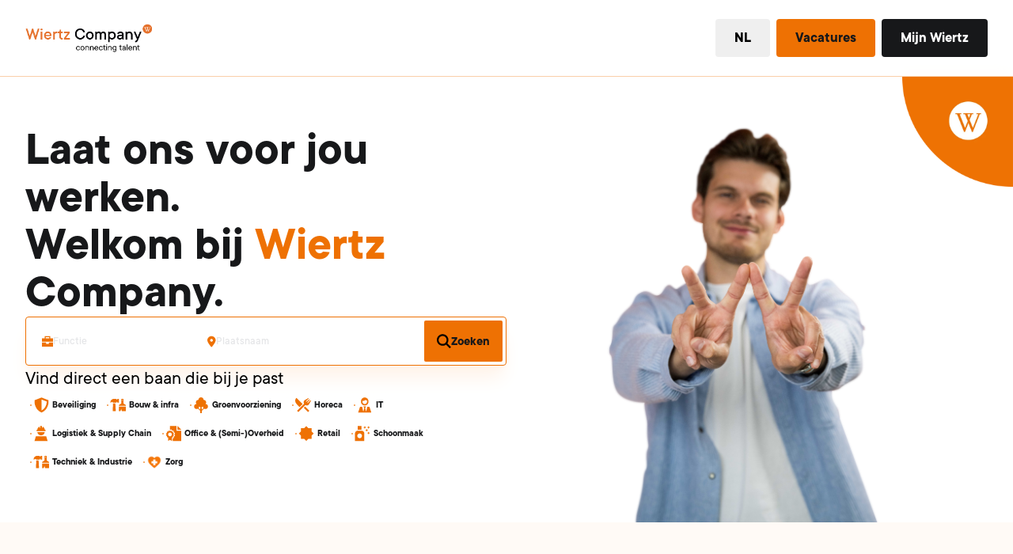

--- FILE ---
content_type: text/html; charset=UTF-8
request_url: https://www.wiertz.com/nl/
body_size: 58515
content:
<!doctype html><html lang="nl"><head>
    <meta charset="utf-8">
    
      <title>Home | Wiertz Company</title>
    
    
      <link rel="shortcut icon" href="https://www.wiertz.com/hubfs/W_rgb%20-%20Favicon-1.png">
    
    <meta name="description" content="">
    <link rel="dns-prefetch" href="https://26692787.fs1.hubspotusercontent-eu1.net">
    <link rel="dns-prefetch" href="https://www.googletagmanager.com">
    <link rel="dns-prefetch" href="https://www.google-analytics.com">
    <link rel="dns-prefetch" href="https://consent.cookiebot.com">
    <link rel="dns-prefetch" href="https://connect.facebook.net">
    <link rel="preconnect" href="https://static.hsappstatic.net">
    <link rel="preload" href="https://www.wiertz.com/hubfs/hub_generated/template_assets/1/172415006735/1765874593435/template_output.min.css" as="style">
    
    <link rel="modulepreload" href="https://static.hsappstatic.net/cms-js-static/ex/js/react/v18/react-combined.mjs">
    <link rel="modulepreload" href="https://static.hsappstatic.net/cms-js-static/ex/js/island-runtime/v1/island-runtime.mjs">
    <meta name="viewport" content="width=device-width, initial-scale=1">

    
    <meta property="og:description" content="">
    <meta property="og:title" content="Home">
    <meta name="twitter:description" content="">
    <meta name="twitter:title" content="Home">

    

    
    <style>
a.cta_button{-moz-box-sizing:content-box !important;-webkit-box-sizing:content-box !important;box-sizing:content-box !important;vertical-align:middle}.hs-breadcrumb-menu{list-style-type:none;margin:0px 0px 0px 0px;padding:0px 0px 0px 0px}.hs-breadcrumb-menu-item{float:left;padding:10px 0px 10px 10px}.hs-breadcrumb-menu-divider:before{content:'›';padding-left:10px}.hs-featured-image-link{border:0}.hs-featured-image{float:right;margin:0 0 20px 20px;max-width:50%}@media (max-width: 568px){.hs-featured-image{float:none;margin:0;width:100%;max-width:100%}}.hs-screen-reader-text{clip:rect(1px, 1px, 1px, 1px);height:1px;overflow:hidden;position:absolute !important;width:1px}
</style>

<link rel="stylesheet" href="https://www.wiertz.com/hubfs/hub_generated/template_assets/1/172415006735/1765874593435/template_output.min.css">
    

    
<!--  Added by GoogleAnalytics integration -->
<script>
var _hsp = window._hsp = window._hsp || [];
_hsp.push(['addPrivacyConsentListener', function(consent) { if (consent.allowed || (consent.categories && consent.categories.analytics)) {
  (function(i,s,o,g,r,a,m){i['GoogleAnalyticsObject']=r;i[r]=i[r]||function(){
  (i[r].q=i[r].q||[]).push(arguments)},i[r].l=1*new Date();a=s.createElement(o),
  m=s.getElementsByTagName(o)[0];a.async=1;a.src=g;m.parentNode.insertBefore(a,m)
})(window,document,'script','//www.google-analytics.com/analytics.js','ga');
  ga('create','UA-120558042-1','auto');
  ga('send','pageview');
}}]);
</script>

<!-- /Added by GoogleAnalytics integration -->

<!--  Added by GoogleTagManager integration -->
<script>
var _hsp = window._hsp = window._hsp || [];
window.dataLayer = window.dataLayer || [];
function gtag(){dataLayer.push(arguments);}

var useGoogleConsentModeV2 = true;
var waitForUpdateMillis = 1000;



var hsLoadGtm = function loadGtm() {
    if(window._hsGtmLoadOnce) {
      return;
    }

    if (useGoogleConsentModeV2) {

      gtag('set','developer_id.dZTQ1Zm',true);

      gtag('consent', 'default', {
      'ad_storage': 'denied',
      'analytics_storage': 'denied',
      'ad_user_data': 'denied',
      'ad_personalization': 'denied',
      'wait_for_update': waitForUpdateMillis
      });

      _hsp.push(['useGoogleConsentModeV2'])
    }

    (function(w,d,s,l,i){w[l]=w[l]||[];w[l].push({'gtm.start':
    new Date().getTime(),event:'gtm.js'});var f=d.getElementsByTagName(s)[0],
    j=d.createElement(s),dl=l!='dataLayer'?'&l='+l:'';j.async=true;j.src=
    'https://www.googletagmanager.com/gtm.js?id='+i+dl;f.parentNode.insertBefore(j,f);
    })(window,document,'script','dataLayer','GTM-KMSSL44');

    window._hsGtmLoadOnce = true;
};

_hsp.push(['addPrivacyConsentListener', function(consent){
  if(consent.allowed || (consent.categories && consent.categories.analytics)){
    hsLoadGtm();
  }
}]);

</script>

<!-- /Added by GoogleTagManager integration -->

    <link rel="canonical" href="https://www.wiertz.com/nl/">


<meta property="og:url" content="https://www.wiertz.com/nl/">
<meta name="twitter:card" content="summary">
<meta http-equiv="content-language" content="nl">
<link rel="alternate" hreflang="de" href="https://www.wiertz.com/de/">
<link rel="alternate" hreflang="en" href="https://www.wiertz.com/en/">
<link rel="alternate" hreflang="nl" href="https://www.wiertz.com/nl/">
<link rel="alternate" hreflang="pl" href="https://www.wiertz.com/pl/">






    <!-- Google Tag Manager (Optimized) -->
    <script>
      (function (w, d, s, l, i) {
        w[l] = w[l] || [];
        w[l].push({ "gtm.start": new Date().getTime(), event: "gtm.js" });
        // Defer GTM loading to improve initial page load
        function loadGTM() {
          var f = d.getElementsByTagName(s)[0],
            j = d.createElement(s),
            dl = l != "dataLayer" ? "&l=" + l : "";
          j.async = true;
          j.src = "https://www.googletagmanager.com/gtm.js?id=" + i + dl;
          f.parentNode.insertBefore(j, f);
        }
        if (w.requestIdleCallback) {
          w.requestIdleCallback(loadGTM);
        } else {
          w.setTimeout(loadGTM, 100);
        }
      })(window, document, "script", "dataLayer", "GTM-52X7V4");
    </script>
    <!-- End Google Tag Manager -->
  <meta name="generator" content="HubSpot"></head>
  <body>
<!--  Added by GoogleTagManager integration -->
<noscript><iframe src="https://www.googletagmanager.com/ns.html?id=GTM-KMSSL44" height="0" width="0" style="display:none;visibility:hidden"></iframe></noscript>

<!-- /Added by GoogleTagManager integration -->

    <!-- Google Tag Manager (noscript) -->
    <noscript><iframe src="https://www.googletagmanager.com/ns.html?id=GTM-52X7V4" height="0" width="0" style="display: none; visibility: hidden"></iframe></noscript>
    <!-- End Google Tag Manager (noscript) -->
    <div class="body-wrapper   hs-content-id-194064253316 hs-site-page page ">
      
        <section><header id="main-nav" class="flex justify-center items-center border-b border-primary-500 backdrop-blur-[10px] bg-opacity-80 fixed top-0 left-0 right-0 bg-white z-[200]"><div class="flex gap-5 justify-between container h-[72px] lg:h-[96px]"><div class="flex items-center"><a href="/?hsLang=nl" class="contents"><div class="w-28 md:w-40 h-auto"><img src="https://26692787.fs1.hubspotusercontent-eu1.net/hubfs/26692787/wiertz.png" alt="Wiertz Company Logo" loading="eager"></div></a></div><div class="hidden xl:block h-full"><!--$--><div data-hs-island="true" id="island-ce9f33i1R9" class="h-full"><!--$--><div class="h-full flex flex-row items-center"><div id="dropdown" class="h-full flex items-center"><button class="inline-flex items-center justify-center text-lg rounded-[4px] font-bold ring-offset-background duration-300 transition-colors focus-visible:outline-none focus-visible:ring-2 focus-visible:ring-ring focus-visible:ring-offset-2 disabled:pointer-events-none disabled:bg-gray-300 disabled:text-gray-700 md:pl-6 h-auto px-6 py-2.5 text-black hover:text-primary !cursor-default" data-dropdown-button="true">Voor werkzoekenden</button><div class="absolute top-full left-0 right-0 bg-white dropdown-transition pointer-events-none border-b border-primary-300" data-dropdown-content="true"><div class="container py-10"><div class="grid grid-cols-12 gap-x-10 gap-y-10 col-span-12"><div class="col-span-3"><h6 class="font-bold text-primary">Voor werkzoekenden</h6><ul role="list" class="mt-5 group w-fit space-y-2.5"></ul><div class="font-medium [&amp;_ul[role='menu']]:space-y-2.5"><span id="hs_cos_wrapper_Menu_" class="hs_cos_wrapper hs_cos_wrapper_widget hs_cos_wrapper_type_menu" style="" data-hs-cos-general-type="widget" data-hs-cos-type="menu"><div id="hs_menu_wrapper_Menu_" class="hs-menu-wrapper active-branch flyouts hs-menu-flow-horizontal" role="navigation" data-sitemap-name="default" data-menu-id="174564935171" aria-label="Navigation Menu">
 <ul role="menu">
  <li class="hs-menu-item hs-menu-depth-1" role="none"><a href="https://www.wiertz.com/nl/vacatures" role="menuitem">Vacatures</a></li>
  <li class="hs-menu-item hs-menu-depth-1" role="none"><a href="https://www.wiertz.com/nl/voor-werkzoekenden" role="menuitem">Wiertz voor werkzoekenden</a></li>
  <li class="hs-menu-item hs-menu-depth-1" role="none"><a href="https://www.wiertz.com/nl/werkzoekenden-opleiden-en-ontwikkelen" role="menuitem">Opleiden en ontwikkelen</a></li>
  <li class="hs-menu-item hs-menu-depth-1" role="none"><a href="https://www.wiertz.com/nl/cao2026-flexmedewerkers" role="menuitem">Alles over de nieuwe ABU cao</a></li>
 </ul>
</div></span></div></div><div class="col-span-3 flex justify-between"><div class="group"><h6 class="text-lg font-bold text-black leading-6">Vacatures</h6><p class="mt-2 font-medium">Iedereen is talentvol. Daarom is er voor jou altijd wel een passende vacature beschikbaar. Ontdek jouw nieuwe uitdaging in onze vacaturebank.</p><a href="https://www.wiertz.com/nl/vacatures?hsLang=nl" class="mt-8 inline-block" target="_self" rel=""><button class="inline-flex items-center justify-center text-lg rounded-[4px] font-bold ring-offset-background duration-300 transition-colors focus-visible:outline-none focus-visible:ring-2 focus-visible:ring-ring focus-visible:ring-offset-2 disabled:pointer-events-none disabled:bg-gray-300 disabled:text-gray-700 text-black ring-1 ring-inset bg-transparent hover:bg-primary-300 ring-primary hover:text-accent hover:ring-primary-300 h-auto px-6 py-2.5">Direct naar vacatures<svg width="16" height="16" viewbox="0 0 16 16" fill="none" xmlns="http://www.w3.org/2000/svg" class="group-hover:fill-primary fill-black ml-1.5"><path d="M13.4141 8.37891L9.47656 12.3164L8.875 12.9453L7.61719 11.6875L8.24609 11.0859L10.6797 8.625H2.75H1.875V6.875H2.75H10.6797L8.24609 4.44141L7.61719 3.8125L8.875 2.58203L9.47656 3.21094L13.4141 7.14844L14.043 7.75L13.4141 8.37891Z" fill="currentColor"></path></svg></button></a></div></div><div class="bg-gray-200 col-span-6 rounded-2xl p-6"><h6 class="text-lg font-bold text-black leading-6">Iedereen verdient een baan! </h6><!--$--><div data-hs-island="true" id="island-island-ce9f33i1R9-Rbh"><!--$--><div class="relative mt-[15px]" role="region" aria-roledescription="carousel"><div class="overflow-hidden"><div class="flex -ml-4"><div role="group" aria-roledescription="slide" class="min-w-0 shrink-0 grow-0 pl-4 basis-3/4 md:basis-3/4"><img src="https://www.wiertz.com/hs-fs/hubfs/Werkzoekend%201.jpg?width=720&amp;height=250&amp;name=Werkzoekend%201.jpg" srcSet="https://7512752.fs1.hubspotusercontent-na1.net/hubfs/7512752/Werkzoekend%201.jpg?width=300 300w, https://7512752.fs1.hubspotusercontent-na1.net/hubfs/7512752/Werkzoekend%201.jpg?width=400 400w, https://7512752.fs1.hubspotusercontent-na1.net/hubfs/7512752/Werkzoekend%201.jpg?width=600 600w, https://7512752.fs1.hubspotusercontent-na1.net/hubfs/7512752/Werkzoekend%201.jpg?width=800 800w" sizes="(max-width: 768px) 300px, 400px" alt="Werkzoekend 1" width="720" height="250" loading="lazy" class="w-full object-cover rounded-2xl aspect-video max-h-[200px]" style="aspect-ratio:720 / 250;max-width:100%;height:auto" srcset="https://www.wiertz.com/hs-fs/hubfs/Werkzoekend%201.jpg?width=300 300w, https://www.wiertz.com/hs-fs/hubfs/Werkzoekend%201.jpg?width=400 400w, https://www.wiertz.com/hs-fs/hubfs/Werkzoekend%201.jpg?width=600 600w, https://www.wiertz.com/hs-fs/hubfs/Werkzoekend%201.jpg?width=800 800w"></div><div role="group" aria-roledescription="slide" class="min-w-0 shrink-0 grow-0 pl-4 basis-3/4 md:basis-3/4"><img src="https://www.wiertz.com/hs-fs/hubfs/Werkzoekend%202.jpg?width=720&amp;height=250&amp;name=Werkzoekend%202.jpg" srcSet="https://7512752.fs1.hubspotusercontent-na1.net/hubfs/7512752/Werkzoekend%202.jpg?width=300 300w, https://7512752.fs1.hubspotusercontent-na1.net/hubfs/7512752/Werkzoekend%202.jpg?width=400 400w, https://7512752.fs1.hubspotusercontent-na1.net/hubfs/7512752/Werkzoekend%202.jpg?width=600 600w, https://7512752.fs1.hubspotusercontent-na1.net/hubfs/7512752/Werkzoekend%202.jpg?width=800 800w" sizes="(max-width: 768px) 300px, 400px" alt="Werkzoekend 2" width="720" height="250" loading="lazy" class="w-full object-cover rounded-2xl aspect-video max-h-[200px]" style="aspect-ratio:720 / 250;max-width:100%;height:auto" srcset="https://www.wiertz.com/hs-fs/hubfs/Werkzoekend%202.jpg?width=300 300w, https://www.wiertz.com/hs-fs/hubfs/Werkzoekend%202.jpg?width=400 400w, https://www.wiertz.com/hs-fs/hubfs/Werkzoekend%202.jpg?width=600 600w, https://www.wiertz.com/hs-fs/hubfs/Werkzoekend%202.jpg?width=800 800w"></div></div></div></div><!--/$--></div><!--/$--></div></div></div></div></div><div id="dropdown" class="h-full flex items-center"><button class="inline-flex items-center justify-center text-lg rounded-[4px] font-bold ring-offset-background duration-300 transition-colors focus-visible:outline-none focus-visible:ring-2 focus-visible:ring-ring focus-visible:ring-offset-2 disabled:pointer-events-none disabled:bg-gray-300 disabled:text-gray-700 md:pl-6 h-auto px-6 py-2.5 text-black hover:text-primary !cursor-default" data-dropdown-button="true">Voor werkgevers</button><div class="absolute top-full left-0 right-0 bg-white dropdown-transition pointer-events-none border-b border-primary-300" data-dropdown-content="true"><div class="container py-10"><div class="grid grid-cols-12 gap-x-10 gap-y-10 col-span-12"><div class="col-span-3"><h6 class="font-bold text-primary">Voor werkgevers</h6><ul role="list" class="mt-5 group w-fit space-y-2.5"><li role="button" class="font-medium hover:text-primary transition-colors duration-300 cursor-pointer"><span>Onze diensten</span></li><li class="font-medium hover:text-primary transition-colors duration-300 cursor-pointer"><a href="https://www.wiertz.com/nl/voor-werkgevers?hsLang=nl" class="cursor-pointer" target="_self" rel="">Wiertz voor werkgevers</a></li><li class="font-medium hover:text-primary transition-colors duration-300 cursor-pointer"><a href="https://wiertz.com/nl/dienstverlening?hsLang=nl#apply-now" class="cursor-pointer" target="_self" rel="">Direct vacature aanmelden</a></li><li class="font-medium hover:text-primary transition-colors duration-300 cursor-pointer"><a href="https://www.wiertz.com/nl/werkgevers-academy?hsLang=nl" class="cursor-pointer" target="_self" rel="">Opleiden en ontwikkelen</a></li></ul></div><div class="col-span-3 flex justify-between"><div class="group"><h6 class="text-lg font-bold text-black leading-6">Onze dienstverlening</h6><p class="mt-2 font-medium">Wiertz Company is een bedrijf van mensen voor mensen. Met onze waarden als familiebedrijf, onze visie en onze onafhankelijkheid zorgen wij voor de beste oplossingen voor iedereen op het gebied van werk.</p><a href="https://www.wiertz.com/nl/dienstverlening?hsLang=nl" class="mt-8 inline-block" target="_self" rel=""><button class="inline-flex items-center justify-center text-lg rounded-[4px] font-bold ring-offset-background duration-300 transition-colors focus-visible:outline-none focus-visible:ring-2 focus-visible:ring-ring focus-visible:ring-offset-2 disabled:pointer-events-none disabled:bg-gray-300 disabled:text-gray-700 text-black ring-1 ring-inset bg-transparent hover:bg-primary-300 ring-primary hover:text-accent hover:ring-primary-300 h-auto px-6 py-2.5">Onze dienstverlening<svg width="16" height="16" viewbox="0 0 16 16" fill="none" xmlns="http://www.w3.org/2000/svg" class="group-hover:fill-primary fill-black ml-1.5"><path d="M13.4141 8.37891L9.47656 12.3164L8.875 12.9453L7.61719 11.6875L8.24609 11.0859L10.6797 8.625H2.75H1.875V6.875H2.75H10.6797L8.24609 4.44141L7.61719 3.8125L8.875 2.58203L9.47656 3.21094L13.4141 7.14844L14.043 7.75L13.4141 8.37891Z" fill="currentColor"></path></svg></button></a></div></div><div class="bg-gray-200 col-span-6 rounded-2xl p-6"><h6 class="text-lg font-bold text-black leading-6">Laat ons voor jou werken!</h6><!--$--><div data-hs-island="true" id="island-island-ce9f33i1R9-Rbi"><!--$--><div class="relative mt-[15px]" role="region" aria-roledescription="carousel"><div class="overflow-hidden"><div class="flex -ml-4"><div role="group" aria-roledescription="slide" class="min-w-0 shrink-0 grow-0 pl-4 basis-3/4 md:basis-3/4"><img src="https://www.wiertz.com/hs-fs/hubfs/Werkgevers%201.jpg?width=720&amp;height=250&amp;name=Werkgevers%201.jpg" srcSet="https://7512752.fs1.hubspotusercontent-na1.net/hubfs/7512752/Werkgevers%201.jpg?width=300 300w, https://7512752.fs1.hubspotusercontent-na1.net/hubfs/7512752/Werkgevers%201.jpg?width=400 400w, https://7512752.fs1.hubspotusercontent-na1.net/hubfs/7512752/Werkgevers%201.jpg?width=600 600w, https://7512752.fs1.hubspotusercontent-na1.net/hubfs/7512752/Werkgevers%201.jpg?width=800 800w" sizes="(max-width: 768px) 300px, 400px" alt="Werkgevers 1" width="720" height="250" loading="lazy" class="w-full object-cover rounded-2xl aspect-video max-h-[200px]" style="aspect-ratio:720 / 250;max-width:100%;height:auto" srcset="https://www.wiertz.com/hs-fs/hubfs/Werkgevers%201.jpg?width=300 300w, https://www.wiertz.com/hs-fs/hubfs/Werkgevers%201.jpg?width=400 400w, https://www.wiertz.com/hs-fs/hubfs/Werkgevers%201.jpg?width=600 600w, https://www.wiertz.com/hs-fs/hubfs/Werkgevers%201.jpg?width=800 800w"></div><div role="group" aria-roledescription="slide" class="min-w-0 shrink-0 grow-0 pl-4 basis-3/4 md:basis-3/4"><img src="https://www.wiertz.com/hs-fs/hubfs/Werkgevers%202.jpg?width=720&amp;height=250&amp;name=Werkgevers%202.jpg" srcSet="https://7512752.fs1.hubspotusercontent-na1.net/hubfs/7512752/Werkgevers%202.jpg?width=300 300w, https://7512752.fs1.hubspotusercontent-na1.net/hubfs/7512752/Werkgevers%202.jpg?width=400 400w, https://7512752.fs1.hubspotusercontent-na1.net/hubfs/7512752/Werkgevers%202.jpg?width=600 600w, https://7512752.fs1.hubspotusercontent-na1.net/hubfs/7512752/Werkgevers%202.jpg?width=800 800w" sizes="(max-width: 768px) 300px, 400px" alt="Werkgevers 2" width="720" height="250" loading="lazy" class="w-full object-cover rounded-2xl aspect-video max-h-[200px]" style="aspect-ratio:720 / 250;max-width:100%;height:auto" srcset="https://www.wiertz.com/hs-fs/hubfs/Werkgevers%202.jpg?width=300 300w, https://www.wiertz.com/hs-fs/hubfs/Werkgevers%202.jpg?width=400 400w, https://www.wiertz.com/hs-fs/hubfs/Werkgevers%202.jpg?width=600 600w, https://www.wiertz.com/hs-fs/hubfs/Werkgevers%202.jpg?width=800 800w"></div></div></div></div><!--/$--></div><!--/$--></div></div></div></div></div><div id="dropdown" class="h-full flex items-center"><button class="inline-flex items-center justify-center text-lg rounded-[4px] font-bold ring-offset-background duration-300 transition-colors focus-visible:outline-none focus-visible:ring-2 focus-visible:ring-ring focus-visible:ring-offset-2 disabled:pointer-events-none disabled:bg-gray-300 disabled:text-gray-700 md:pl-6 h-auto px-6 py-2.5 text-black hover:text-primary !cursor-default" data-dropdown-button="true">Over Wiertz</button><div class="absolute top-full left-0 right-0 bg-white dropdown-transition pointer-events-none border-b border-primary-300" data-dropdown-content="true"><div class="container py-10"><div class="grid grid-cols-12 gap-x-10 gap-y-10 col-span-12"><div class="col-span-3"><h6 class="font-bold text-primary">Over Wiertz</h6><ul role="list" class="mt-5 group w-fit space-y-2.5"></ul><div class="font-medium [&amp;_ul[role='menu']]:space-y-2.5"><span id="hs_cos_wrapper_Menu_" class="hs_cos_wrapper hs_cos_wrapper_widget hs_cos_wrapper_type_menu" style="" data-hs-cos-general-type="widget" data-hs-cos-type="menu"><div id="hs_menu_wrapper_Menu_" class="hs-menu-wrapper active-branch flyouts hs-menu-flow-horizontal" role="navigation" data-sitemap-name="default" data-menu-id="173866796421" aria-label="Navigation Menu">
 <ul role="menu">
  <li class="hs-menu-item hs-menu-depth-1" role="none"><a href="https://www.wiertz.com/nl/over" role="menuitem">Wiertz Company</a></li>
  <li class="hs-menu-item hs-menu-depth-1" role="none"><a href="https://www.wiertz.com/nl/foundation" role="menuitem">Wiertz Foundation</a></li>
  <li class="hs-menu-item hs-menu-depth-1" role="none"><a href="https://www.wiertz.com/nl/family" role="menuitem">Wiertz Family</a></li>
  <li class="hs-menu-item hs-menu-depth-1" role="none"><a href="https://www.wiertz.com/nl/mvo" role="menuitem">Wiertz Company MVO</a></li>
  <li class="hs-menu-item hs-menu-depth-1" role="none"><a href="https://www.wiertz.com/nl/werken-bij" role="menuitem">Werken Bij Wiertz Company</a></li>
  <li class="hs-menu-item hs-menu-depth-1" role="none"><a href="https://www.wiertz.com/nl/ervaringen" role="menuitem">Ervaringen</a></li>
  <li class="hs-menu-item hs-menu-depth-1" role="none"><a href="https://www.wiertz.com/nl/kenniscentrum" role="menuitem">Kenniscentrum</a></li>
  <li class="hs-menu-item hs-menu-depth-1" role="none"><a href="https://www.wiertz.com/boek40" role="menuitem">Boek: Zondagskind</a></li>
 </ul>
</div></span></div></div><div class="col-span-3 flex justify-between"><div class="group"><h6 class="text-lg font-bold text-black leading-6">Over Wiertz</h6><p class="mt-2 font-medium">Wiertz Company is een bedrijf van mensen voor mensen. Met onze waarden als familiebedrijf, onze visie en onze onafhankelijkheid zorgen wij voor de beste oplossingen voor iedereen op het gebied van werk.</p><a href="https://www.wiertz.com/nl/over?hsLang=nl" class="mt-8 inline-block" target="_self" rel=""><button class="inline-flex items-center justify-center text-lg rounded-[4px] font-bold ring-offset-background duration-300 transition-colors focus-visible:outline-none focus-visible:ring-2 focus-visible:ring-ring focus-visible:ring-offset-2 disabled:pointer-events-none disabled:bg-gray-300 disabled:text-gray-700 text-black ring-1 ring-inset bg-transparent hover:bg-primary-300 ring-primary hover:text-accent hover:ring-primary-300 h-auto px-6 py-2.5">Meer over Wiertz Company<svg width="16" height="16" viewbox="0 0 16 16" fill="none" xmlns="http://www.w3.org/2000/svg" class="group-hover:fill-primary fill-black ml-1.5"><path d="M13.4141 8.37891L9.47656 12.3164L8.875 12.9453L7.61719 11.6875L8.24609 11.0859L10.6797 8.625H2.75H1.875V6.875H2.75H10.6797L8.24609 4.44141L7.61719 3.8125L8.875 2.58203L9.47656 3.21094L13.4141 7.14844L14.043 7.75L13.4141 8.37891Z" fill="currentColor"></path></svg></button></a></div></div><div class="bg-gray-200 col-span-6 rounded-2xl p-6"><h6 class="text-lg font-bold text-black leading-6">Wiertz Company</h6><!--$--><div data-hs-island="true" id="island-island-ce9f33i1R9-Rbj"><!--$--><div class="relative mt-[15px]" role="region" aria-roledescription="carousel"><div class="overflow-hidden"><div class="flex -ml-4"><div role="group" aria-roledescription="slide" class="min-w-0 shrink-0 grow-0 pl-4 basis-3/4 md:basis-3/4"><img src="https://www.wiertz.com/hs-fs/hubfs/Over%201.jpg?width=720&amp;height=250&amp;name=Over%201.jpg" srcSet="https://7512752.fs1.hubspotusercontent-na1.net/hubfs/7512752/Over%201.jpg?width=300 300w, https://7512752.fs1.hubspotusercontent-na1.net/hubfs/7512752/Over%201.jpg?width=400 400w, https://7512752.fs1.hubspotusercontent-na1.net/hubfs/7512752/Over%201.jpg?width=600 600w, https://7512752.fs1.hubspotusercontent-na1.net/hubfs/7512752/Over%201.jpg?width=800 800w" sizes="(max-width: 768px) 300px, 400px" alt="Over 1" width="720" height="250" loading="lazy" class="w-full object-cover rounded-2xl aspect-video max-h-[200px]" style="aspect-ratio:720 / 250;max-width:100%;height:auto" srcset="https://www.wiertz.com/hs-fs/hubfs/Over%201.jpg?width=300 300w, https://www.wiertz.com/hs-fs/hubfs/Over%201.jpg?width=400 400w, https://www.wiertz.com/hs-fs/hubfs/Over%201.jpg?width=600 600w, https://www.wiertz.com/hs-fs/hubfs/Over%201.jpg?width=800 800w"></div><div role="group" aria-roledescription="slide" class="min-w-0 shrink-0 grow-0 pl-4 basis-3/4 md:basis-3/4"><img src="https://www.wiertz.com/hs-fs/hubfs/Over%202.jpg?width=720&amp;height=250&amp;name=Over%202.jpg" srcSet="https://7512752.fs1.hubspotusercontent-na1.net/hubfs/7512752/Over%202.jpg?width=300 300w, https://7512752.fs1.hubspotusercontent-na1.net/hubfs/7512752/Over%202.jpg?width=400 400w, https://7512752.fs1.hubspotusercontent-na1.net/hubfs/7512752/Over%202.jpg?width=600 600w, https://7512752.fs1.hubspotusercontent-na1.net/hubfs/7512752/Over%202.jpg?width=800 800w" sizes="(max-width: 768px) 300px, 400px" alt="Over 2" width="720" height="250" loading="lazy" class="w-full object-cover rounded-2xl aspect-video max-h-[200px]" style="aspect-ratio:720 / 250;max-width:100%;height:auto" srcset="https://www.wiertz.com/hs-fs/hubfs/Over%202.jpg?width=300 300w, https://www.wiertz.com/hs-fs/hubfs/Over%202.jpg?width=400 400w, https://www.wiertz.com/hs-fs/hubfs/Over%202.jpg?width=600 600w, https://www.wiertz.com/hs-fs/hubfs/Over%202.jpg?width=800 800w"></div></div></div></div><!--/$--></div><!--/$--></div></div></div></div></div><div id="dropdown" class="h-full flex items-center"><button class="inline-flex items-center justify-center text-lg rounded-[4px] font-bold ring-offset-background duration-300 transition-colors focus-visible:outline-none focus-visible:ring-2 focus-visible:ring-ring focus-visible:ring-offset-2 disabled:pointer-events-none disabled:bg-gray-300 disabled:text-gray-700 md:pl-6 h-auto px-6 py-2.5 text-black hover:text-primary !cursor-default" data-dropdown-button="true">Contact</button><div class="absolute top-full left-0 right-0 bg-white dropdown-transition pointer-events-none border-b border-primary-300" data-dropdown-content="true"><div class="container py-10"><div class="grid grid-cols-12 gap-x-10 gap-y-10 col-span-12"><div class="col-span-3"><h6 class="font-bold text-primary">Contact</h6><ul role="list" class="mt-5 group w-fit space-y-2.5"></ul><div class="font-medium [&amp;_ul[role='menu']]:space-y-2.5"><span id="hs_cos_wrapper_Menu_" class="hs_cos_wrapper hs_cos_wrapper_widget hs_cos_wrapper_type_menu" style="" data-hs-cos-general-type="widget" data-hs-cos-type="menu"><div id="hs_menu_wrapper_Menu_" class="hs-menu-wrapper active-branch flyouts hs-menu-flow-horizontal" role="navigation" data-sitemap-name="default" data-menu-id="174372076119" aria-label="Navigation Menu">
 <ul role="menu">
  <li class="hs-menu-item hs-menu-depth-1" role="none"><a href="https://www.wiertz.com/nl/contact" role="menuitem">Contact</a></li>
  <li class="hs-menu-item hs-menu-depth-1" role="none"><a href="https://www.wiertz.com/nl/contact#hubs" role="menuitem">Onze Hubs</a></li>
 </ul>
</div></span></div></div><div class="col-span-3 flex justify-between"><div class="group"><h6 class="text-lg font-bold text-black leading-6">Hoofdkantoor</h6><div><p>Wiertz Company</p>
<p>Kloosterraderstraat 20</p>
<p>6461 CD, Kerkrade</p></div><a href="https://www.wiertz.com/nl/contact?hsLang=nl" class="mt-8 inline-block" target="_self" rel=""><button class="inline-flex items-center justify-center text-lg rounded-[4px] font-bold ring-offset-background duration-300 transition-colors focus-visible:outline-none focus-visible:ring-2 focus-visible:ring-ring focus-visible:ring-offset-2 disabled:pointer-events-none disabled:bg-gray-300 disabled:text-gray-700 text-black ring-1 ring-inset bg-transparent hover:bg-primary-300 ring-primary hover:text-accent hover:ring-primary-300 h-auto px-6 py-2.5">Neem contact op<svg width="16" height="16" viewbox="0 0 16 16" fill="none" xmlns="http://www.w3.org/2000/svg" class="group-hover:fill-primary fill-black ml-1.5"><path d="M13.4141 8.37891L9.47656 12.3164L8.875 12.9453L7.61719 11.6875L8.24609 11.0859L10.6797 8.625H2.75H1.875V6.875H2.75H10.6797L8.24609 4.44141L7.61719 3.8125L8.875 2.58203L9.47656 3.21094L13.4141 7.14844L14.043 7.75L13.4141 8.37891Z" fill="currentColor"></path></svg></button></a></div></div><div class="bg-gray-200 col-span-6 rounded-2xl p-6"><h6 class="text-lg font-bold text-black leading-6">Let's connect!</h6><!--$--><div data-hs-island="true" id="island-island-ce9f33i1R9-Rbk"><!--$--><div class="relative mt-[15px]" role="region" aria-roledescription="carousel"><div class="overflow-hidden"><div class="flex -ml-4"><div role="group" aria-roledescription="slide" class="min-w-0 shrink-0 grow-0 pl-4 basis-3/4 md:basis-3/4"><img src="https://www.wiertz.com/hs-fs/hubfs/Werkzoekend%201.jpg?width=720&amp;height=250&amp;name=Werkzoekend%201.jpg" srcSet="https://7512752.fs1.hubspotusercontent-na1.net/hubfs/7512752/Werkzoekend%201.jpg?width=300 300w, https://7512752.fs1.hubspotusercontent-na1.net/hubfs/7512752/Werkzoekend%201.jpg?width=400 400w, https://7512752.fs1.hubspotusercontent-na1.net/hubfs/7512752/Werkzoekend%201.jpg?width=600 600w, https://7512752.fs1.hubspotusercontent-na1.net/hubfs/7512752/Werkzoekend%201.jpg?width=800 800w" sizes="(max-width: 768px) 300px, 400px" alt="Werkzoekend 1" width="720" height="250" loading="lazy" class="w-full object-cover rounded-2xl aspect-video max-h-[200px]" style="aspect-ratio:720 / 250;max-width:100%;height:auto" srcset="https://www.wiertz.com/hs-fs/hubfs/Werkzoekend%201.jpg?width=300 300w, https://www.wiertz.com/hs-fs/hubfs/Werkzoekend%201.jpg?width=400 400w, https://www.wiertz.com/hs-fs/hubfs/Werkzoekend%201.jpg?width=600 600w, https://www.wiertz.com/hs-fs/hubfs/Werkzoekend%201.jpg?width=800 800w"></div><div role="group" aria-roledescription="slide" class="min-w-0 shrink-0 grow-0 pl-4 basis-3/4 md:basis-3/4"><img src="https://www.wiertz.com/hs-fs/hubfs/Werkgevers%201.jpg?width=720&amp;height=250&amp;name=Werkgevers%201.jpg" srcSet="https://7512752.fs1.hubspotusercontent-na1.net/hubfs/7512752/Werkgevers%201.jpg?width=300 300w, https://7512752.fs1.hubspotusercontent-na1.net/hubfs/7512752/Werkgevers%201.jpg?width=400 400w, https://7512752.fs1.hubspotusercontent-na1.net/hubfs/7512752/Werkgevers%201.jpg?width=600 600w, https://7512752.fs1.hubspotusercontent-na1.net/hubfs/7512752/Werkgevers%201.jpg?width=800 800w" sizes="(max-width: 768px) 300px, 400px" alt="Werkgevers 1" width="720" height="250" loading="lazy" class="w-full object-cover rounded-2xl aspect-video max-h-[200px]" style="aspect-ratio:720 / 250;max-width:100%;height:auto" srcset="https://www.wiertz.com/hs-fs/hubfs/Werkgevers%201.jpg?width=300 300w, https://www.wiertz.com/hs-fs/hubfs/Werkgevers%201.jpg?width=400 400w, https://www.wiertz.com/hs-fs/hubfs/Werkgevers%201.jpg?width=600 600w, https://www.wiertz.com/hs-fs/hubfs/Werkgevers%201.jpg?width=800 800w"></div></div></div></div><!--/$--></div><!--/$--></div></div></div></div></div></div><!--/$--></div><!--/$--></div><div class="space-x-2 hidden xl:flex xl:items-center"><!--$--><div data-hs-island="true" id="island-ce9f33i1R1d"><!--$--><button class="inline-flex items-center justify-center text-lg rounded-[4px] font-bold ring-offset-background duration-300 transition-colors focus-visible:outline-none focus-visible:ring-2 focus-visible:ring-ring focus-visible:ring-offset-2 disabled:pointer-events-none disabled:bg-gray-300 disabled:text-gray-700 hover:bg-primary hover:text-black h-auto px-6 py-2.5" type="button" aria-haspopup="dialog" aria-expanded="false" aria-controls="radix-:island-ce9f33i1R1d-R0:" data-state="closed">NL</button><!--/$--></div><!--/$--><a href="https://www.wiertz.com/nl/vacatures?hsLang=nl" class="" target="_self" rel=""><button class="inline-flex items-center justify-center text-lg rounded-[4px] font-bold ring-offset-background duration-300 transition-colors focus-visible:outline-none focus-visible:ring-2 focus-visible:ring-ring focus-visible:ring-offset-2 disabled:pointer-events-none disabled:bg-gray-300 disabled:text-gray-700 bg-primary text-black hover:bg-black hover:text-white h-auto px-6 py-2.5">Vacatures</button></a><a href="https://mijn.wiertz.com/nl/auth/login" class="" target="_self" rel=""><button class="inline-flex items-center justify-center text-lg rounded-[4px] font-bold ring-offset-background duration-300 transition-colors focus-visible:outline-none focus-visible:ring-2 focus-visible:ring-ring focus-visible:ring-offset-2 disabled:pointer-events-none disabled:bg-gray-300 disabled:text-gray-700 bg-black text-white hover:bg-primary hover:text-white h-auto px-6 py-2.5">Mijn Wiertz</button></a></div><!--$--><div data-hs-island="true" id="island-ce9f33i1Rh" class="max-xl:flex hidden text-black cursor-pointer items-center"><!--$--><button type="button" aria-haspopup="dialog" aria-expanded="false" aria-controls="radix-:island-ce9f33i1Rh-R0:" data-state="closed" aria-label="Open navigation menu"><div><svg xmlns="http://www.w3.org/2000/svg" viewbox="0 0 448 512" fill="currentColor" class="w-6 h-6"><path d="M0 88C0 74.7 10.7 64 24 64l400 0c13.3 0 24 10.7 24 24s-10.7 24-24 24L24 112C10.7 112 0 101.3 0 88zM0 248c0-13.3 10.7-24 24-24l400 0c13.3 0 24 10.7 24 24s-10.7 24-24 24L24 272c-13.3 0-24-10.7-24-24zM448 408c0 13.3-10.7 24-24 24L24 432c-13.3 0-24-10.7-24-24s10.7-24 24-24l400 0c13.3 0 24 10.7 24 24z"></path></svg></div></button><!--/$--></div><!--/$--></div></header><div id="overlay" class="overlay pointer-events-auto"></div></section>
    <script type="text/javascript">
      window.__hsEnvConfig = {"hsDeployed":true,"hsEnv":"prod","hsJSRGates":["CMS:JSRenderer:SeparateIslandRenderOption","CMS:JSRenderer:CompressResponse","CMS:JSRenderer:MinifyCSS","CMS:JSRenderer:GetServerSideProps","CMS:JSRenderer:LocalProxySchemaVersion1","CMS:JSRenderer:SharedDeps"],"hublet":"na1","portalID":7512752};
      window.__hsServerPageUrl = "https:\u002F\u002Fwww.wiertz.com\u002Fnl\u002F";
      window.__hsBasePath = "\u002Fnl\u002F";
    </script>
      
  <script type="text/javascript">
    var newIslands = [{"clientOnly":false,"hydrateOn":"idle","id":"island-ce9f33i1R9","moduleId":"components\u002Fmodules\u002FMenu\u002FIsland\u002Findex.tsx?client-entry","moduleName":"index","priority":0,"props":{"menuItems":[{"column_one":{"column_one_custom_items":[],"column_one_menu_items":174564935171,"display_menu_or_custom_items":"menu"},"column_three":{"images":[{"image":{"alt":"Werkzoekend 1","height":250,"src":"https:\u002F\u002F7512752.fs1.hubspotusercontent-na1.net\u002Fhubfs\u002F7512752\u002FWerkzoekend%201.jpg","width":720}},{"image":{"alt":"Werkzoekend 2","height":250,"src":"https:\u002F\u002F7512752.fs1.hubspotusercontent-na1.net\u002Fhubfs\u002F7512752\u002FWerkzoekend%202.jpg","width":720}}],"title":"Iedereen verdient een baan! "},"column_two":{"button":{"buttonBackgroundColor":{"color":null,"css":"","hex":null,"opacity":null,"rgb":null,"rgba":null},"buttonColor":"default","buttonLabel":"Direct naar vacatures","buttonTextColor":{"color":null,"css":"","hex":null,"opacity":null,"rgb":null,"rgba":null},"customColors":false,"link":{"no_follow":false,"open_in_new_tab":false,"rel":"","sponsored":false,"url":{"content_id":174326988895,"href":"https:\u002F\u002Fwww.wiertz.com\u002Fnl\u002Fvacatures","href_with_scheme":null,"type":"BLOG"},"user_generated_content":false}},"column_two_text":"Iedereen is talentvol. Daarom is er voor jou altijd wel een passende vacature beschikbaar. Ontdek jouw nieuwe uitdaging in onze vacaturebank.","title":"Vacatures"},"menu_item_text":"Voor werkzoekenden"},{"column_one":{"column_one_custom_items":[{"column_one_custom_items_column_two":[{"column_two_text":"Maximale flexibiliteit én enorme wervingskracht - wij vinden snel de juiste mensen en regelen de rest.","image":{"alt":"Wiertz_Iconen_2025_RGB_Uitzenden_1024x1024","height":1024,"src":"https:\u002F\u002F7512752.fs1.hubspotusercontent-na1.net\u002Fhubfs\u002F7512752\u002FWiertz_Iconen_2025_RGB_Uitzenden_1024x1024.png","width":1024},"link":{"no_follow":false,"open_in_new_tab":false,"rel":"","sponsored":false,"url":{"content_id":193638157466,"href":"https:\u002F\u002Fwww.wiertz.com\u002Fnl\u002Fdienstverlening\u002Fuitzenden","href_with_scheme":null,"type":"CONTENT"},"user_generated_content":false},"title":"Uitzenden"},{"column_two_text":"Vakmensen die wij zelf werven én opleiden via Wiertz Academy - gemotiveerd, betrokken en zonder risico’s voor jou.","image":{"alt":"Wiertz_Iconen_2025_RGB_Detacheren_1024x1024","height":1024,"src":"https:\u002F\u002F7512752.fs1.hubspotusercontent-na1.net\u002Fhubfs\u002F7512752\u002FWiertz_Iconen_2025_RGB_Detacheren_1024x1024.png","width":1024},"link":{"no_follow":false,"open_in_new_tab":false,"rel":"","sponsored":false,"url":{"content_id":193640917775,"href":"https:\u002F\u002Fwww.wiertz.com\u002Fnl\u002Fdienstverlening\u002Fdetacheren","href_with_scheme":null,"type":"CONTENT"},"user_generated_content":false},"title":"Detacheren"},{"column_two_text":"Jij werft de mensen, wij zijn formeel werkgever en nemen alle verplichtingen en administratie uit handen.","image":{"alt":"Wiertz_Iconen_2025_RGB_Payrolling_1024x1024","height":1024,"src":"https:\u002F\u002F7512752.fs1.hubspotusercontent-na1.net\u002Fhubfs\u002F7512752\u002FWiertz_Iconen_2025_RGB_Payrolling_1024x1024.png","width":1024},"link":{"no_follow":false,"open_in_new_tab":false,"rel":"","sponsored":false,"url":{"content_id":193644780335,"href":"https:\u002F\u002Fwww.wiertz.com\u002Fnl\u002Fdienstverlening\u002Fpayrolling","href_with_scheme":null,"type":"CONTENT"},"user_generated_content":false},"title":"Payrolling"},{"column_two_text":"Wij vinden en selecteren de beste kandidaten, zodat jij direct de juiste medewerker in dienst neemt.","image":{"alt":"Wiertz_Iconen_2025_RGB_Werving & Selectie_1024x1024","height":1024,"src":"https:\u002F\u002F7512752.fs1.hubspotusercontent-na1.net\u002Fhubfs\u002F7512752\u002FWiertz_Iconen_2025_RGB_Werving%20&%20Selectie_1024x1024.png","width":1024},"link":{"no_follow":false,"open_in_new_tab":false,"rel":"","sponsored":false,"url":{"content_id":193648029510,"href":"https:\u002F\u002Fwww.wiertz.com\u002Fnl\u002Fdienstverlening\u002Fwerving-selectie","href_with_scheme":null,"type":"CONTENT"},"user_generated_content":false},"title":"Werving & Selectie"},{"column_two_text":"Of je zelf een ZZP’er vindt of via ons zoekt - wij zorgen dat alles juridisch en fiscaal klopt.","image":{"alt":"Wiertz_Iconen_2025_RGB_ZZP-diensten_1024x1024","height":1024,"src":"https:\u002F\u002F7512752.fs1.hubspotusercontent-na1.net\u002Fhubfs\u002F7512752\u002FWiertz_Iconen_2025_RGB_ZZP-diensten_1024x1024.png","width":1024},"link":{"no_follow":false,"open_in_new_tab":false,"rel":"","sponsored":false,"url":{"content_id":193655568202,"href":"https:\u002F\u002Fwww.wiertz.com\u002Fnl\u002Fdienstverlening\u002Fzzp-diensten","href_with_scheme":null,"type":"CONTENT"},"user_generated_content":false},"title":"ZZP-diensten"},{"column_two_text":"Hét familiebedrijf in Zuid-Nederland dat mens, talent en werk duurzaam verbindt.","image":{"alt":"2024-2580_Wiertz_Familiewapen_zonder logo_RGB_V6","height":1358,"src":"https:\u002F\u002F7512752.fs1.hubspotusercontent-na1.net\u002Fhubfs\u002F7512752\u002F2024-2580_Wiertz_Familiewapen_zonder%20logo_RGB_V6.png","width":1358},"link":{"no_follow":false,"open_in_new_tab":false,"rel":"","sponsored":false,"url":{"content_id":193631440676,"href":"https:\u002F\u002Fwww.wiertz.com\u002Fnl\u002Fdienstverlening","href_with_scheme":null,"type":"CONTENT"},"user_generated_content":false},"title":"Al onze diensten"}],"customContent":true,"menu_item_text":"Onze diensten"},{"column_one_custom_items_column_two":[{"column_two_text":"Wiertz Company is een bedrijf van mensen voor mensen. Met onze waarden als familiebedrijf, onze visie én onze onafhankelijkheid zorgen wij voor de beste oplossingen voor iedereen op het gebied van werk.","image":{"src":"https:\u002F\u002F26692787.fs1.hubspotusercontent-eu1.net\u002Fhubfs\u002F26692787\u002Finternational.svg"},"link":{"no_follow":false,"open_in_new_tab":false,"rel":"","sponsored":false,"url":{"content_id":1,"href":"https:\u002F\u002Fwiertz.com","href_with_scheme":"https:\u002F\u002Fwiertz.com","type":"EXTERNAL"},"user_generated_content":false},"title":"Onze Solutions"},{"column_two_text":"Wiertz Company is een bedrijf van mensen voor mensen. Met onze waarden als familiebedrijf, onze visie én onze onafhankelijkheid zorgen wij voor de beste oplossingen voor iedereen op het gebied van werk.","image":{"src":"https:\u002F\u002F26692787.fs1.hubspotusercontent-eu1.net\u002Fhubfs\u002F26692787\u002Finternational.svg"},"link":{"no_follow":false,"open_in_new_tab":false,"rel":"","sponsored":false,"url":{"content_id":1,"href":"https:\u002F\u002Fwiertz.com","href_with_scheme":"https:\u002F\u002Fwiertz.com","type":"EXTERNAL"},"user_generated_content":false},"title":"Onze Solutions"},{"column_two_text":"Wiertz Company is een bedrijf van mensen voor mensen. Met onze waarden als familiebedrijf, onze visie én onze onafhankelijkheid zorgen wij voor de beste oplossingen voor iedereen op het gebied van werk.","image":{"src":"https:\u002F\u002F26692787.fs1.hubspotusercontent-eu1.net\u002Fhubfs\u002F26692787\u002Finternational.svg"},"link":{"no_follow":false,"open_in_new_tab":false,"rel":"","sponsored":false,"url":{"content_id":1,"href":"https:\u002F\u002Fwiertz.com","href_with_scheme":"https:\u002F\u002Fwiertz.com","type":"EXTERNAL"},"user_generated_content":false},"title":"Onze Solutions"}],"customContent":false,"link":{"no_follow":false,"open_in_new_tab":false,"rel":"","sponsored":false,"url":{"content_id":193598855719,"href":"https:\u002F\u002Fwww.wiertz.com\u002Fnl\u002Fvoor-werkgevers","href_with_scheme":null,"type":"CONTENT"},"user_generated_content":false},"menu_item_text":"Wiertz voor werkgevers"},{"column_one_custom_items_column_two":[{"column_two_text":"Wiertz Company is een bedrijf van mensen voor mensen. Met onze waarden als familiebedrijf, onze visie én onze onafhankelijkheid zorgen wij voor de beste oplossingen voor iedereen op het gebied van werk.","image":{"src":"https:\u002F\u002F26692787.fs1.hubspotusercontent-eu1.net\u002Fhubfs\u002F26692787\u002FFamilie%20Wiertz%202-1.jpg"},"link":{"no_follow":false,"open_in_new_tab":false,"rel":"","sponsored":false,"url":{"content_id":1,"href":"https:\u002F\u002Fwiertz.com","href_with_scheme":"https:\u002F\u002Fwiertz.com","type":"EXTERNAL"},"user_generated_content":false},"title":"Onze Solutions"},{"column_two_text":"Wiertz Company is een bedrijf van mensen voor mensen. Met onze waarden als familiebedrijf, onze visie én onze onafhankelijkheid zorgen wij voor de beste oplossingen voor iedereen op het gebied van werk.","image":{"src":"https:\u002F\u002F26692787.fs1.hubspotusercontent-eu1.net\u002Fhubfs\u002F26692787\u002FFamilie%20Wiertz%202-1.jpg"},"link":{"no_follow":false,"open_in_new_tab":false,"rel":"","sponsored":false,"url":{"content_id":1,"href":"https:\u002F\u002Fwiertz.com","href_with_scheme":"https:\u002F\u002Fwiertz.com","type":"EXTERNAL"},"user_generated_content":false},"title":"Onze Solutions"},{"column_two_text":"Wiertz Company is een bedrijf van mensen voor mensen. Met onze waarden als familiebedrijf, onze visie én onze onafhankelijkheid zorgen wij voor de beste oplossingen voor iedereen op het gebied van werk.","image":{"src":"https:\u002F\u002F26692787.fs1.hubspotusercontent-eu1.net\u002Fhubfs\u002F26692787\u002FFamilie%20Wiertz%202-1.jpg"},"link":{"no_follow":false,"open_in_new_tab":false,"rel":"","sponsored":false,"url":{"content_id":1,"href":"https:\u002F\u002Fwiertz.com","href_with_scheme":"https:\u002F\u002Fwiertz.com","type":"EXTERNAL"},"user_generated_content":false},"title":"Onze Solutions"}],"link":{"no_follow":false,"open_in_new_tab":false,"rel":"","sponsored":false,"url":{"content_id":null,"href":"https:\u002F\u002Fwiertz.com\u002Fnl\u002Fdienstverlening#apply-now","href_with_scheme":"https:\u002F\u002Fwiertz.com\u002Fnl\u002Fdienstverlening#apply-now","type":"EXTERNAL"},"user_generated_content":false},"menu_item_text":"Direct vacature aanmelden"},{"column_one_custom_items_column_two":[{"column_two_text":"Wiertz Company is een bedrijf van mensen voor mensen. Met onze waarden als familiebedrijf, onze visie én onze onafhankelijkheid zorgen wij voor de beste oplossingen voor iedereen op het gebied van werk.","image":{"src":"https:\u002F\u002F26692787.fs1.hubspotusercontent-eu1.net\u002Fhubfs\u002F26692787\u002Finternational.svg"},"link":{"no_follow":false,"open_in_new_tab":false,"rel":"","sponsored":false,"url":{"content_id":1,"href":"https:\u002F\u002Fwiertz.com","href_with_scheme":"https:\u002F\u002Fwiertz.com","type":"EXTERNAL"},"user_generated_content":false},"title":"Onze Solutions"},{"column_two_text":"Wiertz Company is een bedrijf van mensen voor mensen. Met onze waarden als familiebedrijf, onze visie én onze onafhankelijkheid zorgen wij voor de beste oplossingen voor iedereen op het gebied van werk.","image":{"src":"https:\u002F\u002F26692787.fs1.hubspotusercontent-eu1.net\u002Fhubfs\u002F26692787\u002Finternational.svg"},"link":{"no_follow":false,"open_in_new_tab":false,"rel":"","sponsored":false,"url":{"content_id":1,"href":"https:\u002F\u002Fwiertz.com","href_with_scheme":"https:\u002F\u002Fwiertz.com","type":"EXTERNAL"},"user_generated_content":false},"title":"Onze Solutions"},{"column_two_text":"Wiertz Company is een bedrijf van mensen voor mensen. Met onze waarden als familiebedrijf, onze visie én onze onafhankelijkheid zorgen wij voor de beste oplossingen voor iedereen op het gebied van werk.","image":{"src":"https:\u002F\u002F26692787.fs1.hubspotusercontent-eu1.net\u002Fhubfs\u002F26692787\u002Finternational.svg"},"link":{"no_follow":false,"open_in_new_tab":false,"rel":"","sponsored":false,"url":{"content_id":1,"href":"https:\u002F\u002Fwiertz.com","href_with_scheme":"https:\u002F\u002Fwiertz.com","type":"EXTERNAL"},"user_generated_content":false},"title":"Onze Solutions"}],"customContent":false,"link":{"no_follow":false,"open_in_new_tab":false,"rel":"","sponsored":false,"url":{"content_id":193656568733,"href":"https:\u002F\u002Fwww.wiertz.com\u002Fnl\u002Fwerkgevers-academy","href_with_scheme":null,"type":"CONTENT"},"user_generated_content":false},"menu_item_text":"Opleiden en ontwikkelen"}],"column_one_menu_items":173873675653,"display_menu_or_custom_items":"custom_items"},"column_three":{"images":[{"image":{"alt":"Werkgevers 1","height":250,"src":"https:\u002F\u002F7512752.fs1.hubspotusercontent-na1.net\u002Fhubfs\u002F7512752\u002FWerkgevers%201.jpg","width":720}},{"image":{"alt":"Werkgevers 2","height":250,"src":"https:\u002F\u002F7512752.fs1.hubspotusercontent-na1.net\u002Fhubfs\u002F7512752\u002FWerkgevers%202.jpg","width":720}}],"title":"Laat ons voor jou werken!"},"column_two":{"button":{"buttonBackgroundColor":{"color":null,"css":"","hex":null,"opacity":null,"rgb":null,"rgba":null},"buttonColor":"default","buttonLabel":"Onze dienstverlening","buttonTextColor":{"color":null,"css":"","hex":null,"opacity":null,"rgb":null,"rgba":null},"customColors":false,"link":{"no_follow":false,"open_in_new_tab":false,"rel":"","sponsored":false,"url":{"content_id":193631440676,"href":"https:\u002F\u002Fwww.wiertz.com\u002Fnl\u002Fdienstverlening","href_with_scheme":null,"type":"CONTENT"},"user_generated_content":false}},"column_two_text":"Wiertz Company is een bedrijf van mensen voor mensen. Met onze waarden als familiebedrijf, onze visie en onze onafhankelijkheid zorgen wij voor de beste oplossingen voor iedereen op het gebied van werk.","title":"Onze dienstverlening"},"menu_item_text":"Voor werkgevers"},{"column_one":{"column_one_menu_items":173866796421,"display_menu_or_custom_items":"menu"},"column_three":{"images":[{"image":{"alt":"Over 1","height":250,"src":"https:\u002F\u002F7512752.fs1.hubspotusercontent-na1.net\u002Fhubfs\u002F7512752\u002FOver%201.jpg","width":720}},{"image":{"alt":"Over 2","height":250,"src":"https:\u002F\u002F7512752.fs1.hubspotusercontent-na1.net\u002Fhubfs\u002F7512752\u002FOver%202.jpg","width":720}}],"title":"Wiertz Company"},"column_two":{"button":{"buttonBackgroundColor":{"color":null,"css":"","hex":null,"opacity":null,"rgb":null,"rgba":null},"buttonColor":"default","buttonLabel":"Meer over Wiertz Company","buttonTextColor":{"color":null,"css":"","hex":null,"opacity":null,"rgb":null,"rgba":null},"customColors":false,"link":{"no_follow":false,"open_in_new_tab":false,"rel":"","sponsored":false,"url":{"content_id":172386516151,"href":"https:\u002F\u002Fwww.wiertz.com\u002Fnl\u002Fover","href_with_scheme":null,"type":"CONTENT"},"user_generated_content":false}},"column_two_text":"Wiertz Company is een bedrijf van mensen voor mensen. Met onze waarden als familiebedrijf, onze visie en onze onafhankelijkheid zorgen wij voor de beste oplossingen voor iedereen op het gebied van werk.","title":"Over Wiertz"},"menu_item_text":"Over Wiertz"},{"column_one":{"column_one_menu_items":174372076119,"display_menu_or_custom_items":"menu"},"column_three":{"images":[{"image":{"alt":"Werkzoekend 1","height":250,"src":"https:\u002F\u002F7512752.fs1.hubspotusercontent-na1.net\u002Fhubfs\u002F7512752\u002FWerkzoekend%201.jpg","width":720}},{"image":{"alt":"Werkgevers 1","height":250,"src":"https:\u002F\u002F7512752.fs1.hubspotusercontent-na1.net\u002Fhubfs\u002F7512752\u002FWerkgevers%201.jpg","width":720}}],"title":"Let's connect!"},"column_two":{"button":{"buttonBackgroundColor":{"color":null,"css":"","hex":null,"opacity":null,"rgb":null,"rgba":null},"buttonLabel":"Neem contact op","buttonTextColor":{"color":null,"css":"","hex":null,"opacity":null,"rgb":null,"rgba":null},"customColors":false,"link":{"no_follow":false,"open_in_new_tab":false,"rel":"","sponsored":false,"url":{"content_id":92828925518,"href":"https:\u002F\u002Fwww.wiertz.com\u002Fnl\u002Fcontact","href_with_scheme":null,"type":"CONTENT"},"user_generated_content":false}},"column_two_text":"","column_two_text_rich_text":"\u003Cp\u003EWiertz Company\u003C\u002Fp\u003E\n\u003Cp\u003EKloosterraderstraat 20\u003C\u002Fp\u003E\n\u003Cp\u003E6461 CD, Kerkrade\u003C\u002Fp\u003E","title":"Hoofdkantoor"},"menu_item_text":"Contact"}]},"supplementalFieldValues":{"menu_items":[{"column_one":{"column_one_menu_items":{"type":"menu","value":{"content":"\u003Cspan id=\"hs_cos_wrapper_Menu_\" class=\"hs_cos_wrapper hs_cos_wrapper_widget hs_cos_wrapper_type_menu\" style=\"\" data-hs-cos-general-type=\"widget\" data-hs-cos-type=\"menu\" \u003E\u003Cdiv id=\"hs_menu_wrapper_Menu_\" class=\"hs-menu-wrapper active-branch flyouts hs-menu-flow-horizontal\" role=\"navigation\" data-sitemap-name=\"default\" data-menu-id=\"174564935171\" aria-label=\"Navigation Menu\"\u003E\n \u003Cul role=\"menu\"\u003E\n  \u003Cli class=\"hs-menu-item hs-menu-depth-1\" role=\"none\"\u003E\u003Ca href=\"https:\u002F\u002Fwww.wiertz.com\u002Fnl\u002Fvacatures\" role=\"menuitem\"\u003EVacatures\u003C\u002Fa\u003E\u003C\u002Fli\u003E\n  \u003Cli class=\"hs-menu-item hs-menu-depth-1\" role=\"none\"\u003E\u003Ca href=\"https:\u002F\u002Fwww.wiertz.com\u002Fnl\u002Fvoor-werkzoekenden\" role=\"menuitem\"\u003EWiertz voor werkzoekenden\u003C\u002Fa\u003E\u003C\u002Fli\u003E\n  \u003Cli class=\"hs-menu-item hs-menu-depth-1\" role=\"none\"\u003E\u003Ca href=\"https:\u002F\u002Fwww.wiertz.com\u002Fnl\u002Fwerkzoekenden-opleiden-en-ontwikkelen\" role=\"menuitem\"\u003EOpleiden en ontwikkelen\u003C\u002Fa\u003E\u003C\u002Fli\u003E\n  \u003Cli class=\"hs-menu-item hs-menu-depth-1\" role=\"none\"\u003E\u003Ca href=\"https:\u002F\u002Fwww.wiertz.com\u002Fnl\u002Fcao2026-flexmedewerkers\" role=\"menuitem\"\u003EAlles over de nieuwe ABU cao\u003C\u002Fa\u003E\u003C\u002Fli\u003E\n \u003C\u002Ful\u003E\n\u003C\u002Fdiv\u003E\u003C\u002Fspan\u003E","menuId":"174564935171"}}}},null,{"column_one":{"column_one_menu_items":{"type":"menu","value":{"content":"\u003Cspan id=\"hs_cos_wrapper_Menu_\" class=\"hs_cos_wrapper hs_cos_wrapper_widget hs_cos_wrapper_type_menu\" style=\"\" data-hs-cos-general-type=\"widget\" data-hs-cos-type=\"menu\" \u003E\u003Cdiv id=\"hs_menu_wrapper_Menu_\" class=\"hs-menu-wrapper active-branch flyouts hs-menu-flow-horizontal\" role=\"navigation\" data-sitemap-name=\"default\" data-menu-id=\"173866796421\" aria-label=\"Navigation Menu\"\u003E\n \u003Cul role=\"menu\"\u003E\n  \u003Cli class=\"hs-menu-item hs-menu-depth-1\" role=\"none\"\u003E\u003Ca href=\"https:\u002F\u002Fwww.wiertz.com\u002Fnl\u002Fover\" role=\"menuitem\"\u003EWiertz Company\u003C\u002Fa\u003E\u003C\u002Fli\u003E\n  \u003Cli class=\"hs-menu-item hs-menu-depth-1\" role=\"none\"\u003E\u003Ca href=\"https:\u002F\u002Fwww.wiertz.com\u002Fnl\u002Ffoundation\" role=\"menuitem\"\u003EWiertz Foundation\u003C\u002Fa\u003E\u003C\u002Fli\u003E\n  \u003Cli class=\"hs-menu-item hs-menu-depth-1\" role=\"none\"\u003E\u003Ca href=\"https:\u002F\u002Fwww.wiertz.com\u002Fnl\u002Ffamily\" role=\"menuitem\"\u003EWiertz Family\u003C\u002Fa\u003E\u003C\u002Fli\u003E\n  \u003Cli class=\"hs-menu-item hs-menu-depth-1\" role=\"none\"\u003E\u003Ca href=\"https:\u002F\u002Fwww.wiertz.com\u002Fnl\u002Fmvo\" role=\"menuitem\"\u003EWiertz Company MVO\u003C\u002Fa\u003E\u003C\u002Fli\u003E\n  \u003Cli class=\"hs-menu-item hs-menu-depth-1\" role=\"none\"\u003E\u003Ca href=\"https:\u002F\u002Fwww.wiertz.com\u002Fnl\u002Fwerken-bij\" role=\"menuitem\"\u003EWerken Bij Wiertz Company\u003C\u002Fa\u003E\u003C\u002Fli\u003E\n  \u003Cli class=\"hs-menu-item hs-menu-depth-1\" role=\"none\"\u003E\u003Ca href=\"https:\u002F\u002Fwww.wiertz.com\u002Fnl\u002Fervaringen\" role=\"menuitem\"\u003EErvaringen\u003C\u002Fa\u003E\u003C\u002Fli\u003E\n  \u003Cli class=\"hs-menu-item hs-menu-depth-1\" role=\"none\"\u003E\u003Ca href=\"https:\u002F\u002Fwww.wiertz.com\u002Fnl\u002Fkenniscentrum\" role=\"menuitem\"\u003EKenniscentrum\u003C\u002Fa\u003E\u003C\u002Fli\u003E\n  \u003Cli class=\"hs-menu-item hs-menu-depth-1\" role=\"none\"\u003E\u003Ca href=\"https:\u002F\u002Fwww.wiertz.com\u002Fboek40\" role=\"menuitem\"\u003EBoek: Zondagskind\u003C\u002Fa\u003E\u003C\u002Fli\u003E\n \u003C\u002Ful\u003E\n\u003C\u002Fdiv\u003E\u003C\u002Fspan\u003E","menuId":"173866796421"}}}},{"column_one":{"column_one_menu_items":{"type":"menu","value":{"content":"\u003Cspan id=\"hs_cos_wrapper_Menu_\" class=\"hs_cos_wrapper hs_cos_wrapper_widget hs_cos_wrapper_type_menu\" style=\"\" data-hs-cos-general-type=\"widget\" data-hs-cos-type=\"menu\" \u003E\u003Cdiv id=\"hs_menu_wrapper_Menu_\" class=\"hs-menu-wrapper active-branch flyouts hs-menu-flow-horizontal\" role=\"navigation\" data-sitemap-name=\"default\" data-menu-id=\"174372076119\" aria-label=\"Navigation Menu\"\u003E\n \u003Cul role=\"menu\"\u003E\n  \u003Cli class=\"hs-menu-item hs-menu-depth-1\" role=\"none\"\u003E\u003Ca href=\"https:\u002F\u002Fwww.wiertz.com\u002Fnl\u002Fcontact\" role=\"menuitem\"\u003EContact\u003C\u002Fa\u003E\u003C\u002Fli\u003E\n  \u003Cli class=\"hs-menu-item hs-menu-depth-1\" role=\"none\"\u003E\u003Ca href=\"https:\u002F\u002Fwww.wiertz.com\u002Fnl\u002Fcontact#hubs\" role=\"menuitem\"\u003EOnze Hubs\u003C\u002Fa\u003E\u003C\u002Fli\u003E\n \u003C\u002Ful\u003E\n\u003C\u002Fdiv\u003E\u003C\u002Fspan\u003E","menuId":"174372076119"}}}}]},"url":"\u002Fhubfs\u002Fbuild_assets\u002Fwiertz-project\u002F415\u002Fjs_client_assets\u002Fassets\u002Findex-JVYXL2sK.js"},{"clientOnly":false,"hydrateOn":"idle","id":"island-ce9f33i1R1d","moduleId":"components\u002Fmodules\u002FMenu\u002FIsland\u002FLanguageSwitcher.tsx?client-entry","moduleName":"LanguageSwitcher","priority":0,"props":{"currentUrl":"https:\u002F\u002Fwww.wiertz.com\u002Fnl\u002F","languages":[{"currentUrl":"https:\u002F\u002Fwww.wiertz.com\u002Fnl\u002F","hubspotLinkData":null,"isCurrent":true,"languageName":"Nederlands","languageTag":"nl","shortName":"NL"},{"currentUrl":"https:\u002F\u002Fwww.wiertz.com\u002Fnl\u002F","hubspotLinkData":{"ab":false,"absoluteUrl":"https:\u002F\u002Fwww.wiertz.com\u002Fen\u002F","approvalStatus":null,"archived":false,"archivedInDashboard":false,"audienceAccess":"PUBLIC","authorName":null,"businessUnitId":null,"campaign":null,"campaignName":null,"created":1759478407362,"currentState":"PUBLISHED","htmlTitle":"Home","id":196991771019,"language":"en","mab":false,"masterId":194064253316,"name":"Homepage - EN","password":null,"previewKey":"tBeFfyZW","publicAccessRules":[],"publicAccessRulesEnabled":false,"publishDate":1759481486000,"published":true,"resolvedDomain":"www.wiertz.com","securityState":"NONE","slug":"en\u002F","state":"PUBLISHED_OR_SCHEDULED","teamPerms":[],"themePath":null,"updated":1762448442481,"updatedById":44398120},"isCurrent":false,"languageName":"English","languageTag":"en","shortName":"EN"},{"currentUrl":"https:\u002F\u002Fwww.wiertz.com\u002Fnl\u002F","hubspotLinkData":{"ab":false,"absoluteUrl":"https:\u002F\u002Fwww.wiertz.com\u002Fpl\u002F","approvalStatus":null,"archived":false,"archivedInDashboard":false,"audienceAccess":"PUBLIC","authorName":null,"businessUnitId":null,"campaign":null,"campaignName":null,"created":1760798421993,"currentState":"PUBLISHED","htmlTitle":"Strona główna","id":197808553876,"language":"pl","mab":false,"masterId":194064253316,"name":"Homepage - PL","password":null,"previewKey":"QWWxnqdF","publicAccessRules":[],"publicAccessRulesEnabled":false,"publishDate":1760798443000,"published":true,"resolvedDomain":"www.wiertz.com","securityState":"NONE","slug":"pl\u002F","state":"PUBLISHED_OR_SCHEDULED","teamPerms":[],"themePath":null,"updated":1760951086396,"updatedById":65786157},"isCurrent":false,"languageName":"Polski","languageTag":"pl","shortName":"PL"},{"currentUrl":"https:\u002F\u002Fwww.wiertz.com\u002Fnl\u002F","hubspotLinkData":{"ab":false,"absoluteUrl":"https:\u002F\u002Fwww.wiertz.com\u002Fde\u002F","approvalStatus":null,"archived":false,"archivedInDashboard":false,"audienceAccess":"PUBLIC","authorName":null,"businessUnitId":null,"campaign":null,"campaignName":null,"created":1760698845387,"currentState":"PUBLISHED","htmlTitle":"Startseite","id":197757439049,"language":"de","mab":false,"masterId":194064253316,"name":"Development 2025 - Homepage","password":null,"previewKey":"ndKdHKto","publicAccessRules":[],"publicAccessRulesEnabled":false,"publishDate":1760798400000,"published":true,"resolvedDomain":"www.wiertz.com","securityState":"NONE","slug":"de\u002F","state":"PUBLISHED_OR_SCHEDULED","teamPerms":[],"themePath":null,"updated":1760798400821,"updatedById":26051228},"isCurrent":false,"languageName":"Deutsch","languageTag":"de","shortName":"DEU"}]},"supplementalFieldValues":{"menu_items":[{"column_one":{"column_one_menu_items":{"type":"menu","value":{"content":"\u003Cspan id=\"hs_cos_wrapper_Menu_\" class=\"hs_cos_wrapper hs_cos_wrapper_widget hs_cos_wrapper_type_menu\" style=\"\" data-hs-cos-general-type=\"widget\" data-hs-cos-type=\"menu\" \u003E\u003Cdiv id=\"hs_menu_wrapper_Menu_\" class=\"hs-menu-wrapper active-branch flyouts hs-menu-flow-horizontal\" role=\"navigation\" data-sitemap-name=\"default\" data-menu-id=\"174564935171\" aria-label=\"Navigation Menu\"\u003E\n \u003Cul role=\"menu\"\u003E\n  \u003Cli class=\"hs-menu-item hs-menu-depth-1\" role=\"none\"\u003E\u003Ca href=\"https:\u002F\u002Fwww.wiertz.com\u002Fnl\u002Fvacatures\" role=\"menuitem\"\u003EVacatures\u003C\u002Fa\u003E\u003C\u002Fli\u003E\n  \u003Cli class=\"hs-menu-item hs-menu-depth-1\" role=\"none\"\u003E\u003Ca href=\"https:\u002F\u002Fwww.wiertz.com\u002Fnl\u002Fvoor-werkzoekenden\" role=\"menuitem\"\u003EWiertz voor werkzoekenden\u003C\u002Fa\u003E\u003C\u002Fli\u003E\n  \u003Cli class=\"hs-menu-item hs-menu-depth-1\" role=\"none\"\u003E\u003Ca href=\"https:\u002F\u002Fwww.wiertz.com\u002Fnl\u002Fwerkzoekenden-opleiden-en-ontwikkelen\" role=\"menuitem\"\u003EOpleiden en ontwikkelen\u003C\u002Fa\u003E\u003C\u002Fli\u003E\n  \u003Cli class=\"hs-menu-item hs-menu-depth-1\" role=\"none\"\u003E\u003Ca href=\"https:\u002F\u002Fwww.wiertz.com\u002Fnl\u002Fcao2026-flexmedewerkers\" role=\"menuitem\"\u003EAlles over de nieuwe ABU cao\u003C\u002Fa\u003E\u003C\u002Fli\u003E\n \u003C\u002Ful\u003E\n\u003C\u002Fdiv\u003E\u003C\u002Fspan\u003E","menuId":"174564935171"}}}},null,{"column_one":{"column_one_menu_items":{"type":"menu","value":{"content":"\u003Cspan id=\"hs_cos_wrapper_Menu_\" class=\"hs_cos_wrapper hs_cos_wrapper_widget hs_cos_wrapper_type_menu\" style=\"\" data-hs-cos-general-type=\"widget\" data-hs-cos-type=\"menu\" \u003E\u003Cdiv id=\"hs_menu_wrapper_Menu_\" class=\"hs-menu-wrapper active-branch flyouts hs-menu-flow-horizontal\" role=\"navigation\" data-sitemap-name=\"default\" data-menu-id=\"173866796421\" aria-label=\"Navigation Menu\"\u003E\n \u003Cul role=\"menu\"\u003E\n  \u003Cli class=\"hs-menu-item hs-menu-depth-1\" role=\"none\"\u003E\u003Ca href=\"https:\u002F\u002Fwww.wiertz.com\u002Fnl\u002Fover\" role=\"menuitem\"\u003EWiertz Company\u003C\u002Fa\u003E\u003C\u002Fli\u003E\n  \u003Cli class=\"hs-menu-item hs-menu-depth-1\" role=\"none\"\u003E\u003Ca href=\"https:\u002F\u002Fwww.wiertz.com\u002Fnl\u002Ffoundation\" role=\"menuitem\"\u003EWiertz Foundation\u003C\u002Fa\u003E\u003C\u002Fli\u003E\n  \u003Cli class=\"hs-menu-item hs-menu-depth-1\" role=\"none\"\u003E\u003Ca href=\"https:\u002F\u002Fwww.wiertz.com\u002Fnl\u002Ffamily\" role=\"menuitem\"\u003EWiertz Family\u003C\u002Fa\u003E\u003C\u002Fli\u003E\n  \u003Cli class=\"hs-menu-item hs-menu-depth-1\" role=\"none\"\u003E\u003Ca href=\"https:\u002F\u002Fwww.wiertz.com\u002Fnl\u002Fmvo\" role=\"menuitem\"\u003EWiertz Company MVO\u003C\u002Fa\u003E\u003C\u002Fli\u003E\n  \u003Cli class=\"hs-menu-item hs-menu-depth-1\" role=\"none\"\u003E\u003Ca href=\"https:\u002F\u002Fwww.wiertz.com\u002Fnl\u002Fwerken-bij\" role=\"menuitem\"\u003EWerken Bij Wiertz Company\u003C\u002Fa\u003E\u003C\u002Fli\u003E\n  \u003Cli class=\"hs-menu-item hs-menu-depth-1\" role=\"none\"\u003E\u003Ca href=\"https:\u002F\u002Fwww.wiertz.com\u002Fnl\u002Fervaringen\" role=\"menuitem\"\u003EErvaringen\u003C\u002Fa\u003E\u003C\u002Fli\u003E\n  \u003Cli class=\"hs-menu-item hs-menu-depth-1\" role=\"none\"\u003E\u003Ca href=\"https:\u002F\u002Fwww.wiertz.com\u002Fnl\u002Fkenniscentrum\" role=\"menuitem\"\u003EKenniscentrum\u003C\u002Fa\u003E\u003C\u002Fli\u003E\n  \u003Cli class=\"hs-menu-item hs-menu-depth-1\" role=\"none\"\u003E\u003Ca href=\"https:\u002F\u002Fwww.wiertz.com\u002Fboek40\" role=\"menuitem\"\u003EBoek: Zondagskind\u003C\u002Fa\u003E\u003C\u002Fli\u003E\n \u003C\u002Ful\u003E\n\u003C\u002Fdiv\u003E\u003C\u002Fspan\u003E","menuId":"173866796421"}}}},{"column_one":{"column_one_menu_items":{"type":"menu","value":{"content":"\u003Cspan id=\"hs_cos_wrapper_Menu_\" class=\"hs_cos_wrapper hs_cos_wrapper_widget hs_cos_wrapper_type_menu\" style=\"\" data-hs-cos-general-type=\"widget\" data-hs-cos-type=\"menu\" \u003E\u003Cdiv id=\"hs_menu_wrapper_Menu_\" class=\"hs-menu-wrapper active-branch flyouts hs-menu-flow-horizontal\" role=\"navigation\" data-sitemap-name=\"default\" data-menu-id=\"174372076119\" aria-label=\"Navigation Menu\"\u003E\n \u003Cul role=\"menu\"\u003E\n  \u003Cli class=\"hs-menu-item hs-menu-depth-1\" role=\"none\"\u003E\u003Ca href=\"https:\u002F\u002Fwww.wiertz.com\u002Fnl\u002Fcontact\" role=\"menuitem\"\u003EContact\u003C\u002Fa\u003E\u003C\u002Fli\u003E\n  \u003Cli class=\"hs-menu-item hs-menu-depth-1\" role=\"none\"\u003E\u003Ca href=\"https:\u002F\u002Fwww.wiertz.com\u002Fnl\u002Fcontact#hubs\" role=\"menuitem\"\u003EOnze Hubs\u003C\u002Fa\u003E\u003C\u002Fli\u003E\n \u003C\u002Ful\u003E\n\u003C\u002Fdiv\u003E\u003C\u002Fspan\u003E","menuId":"174372076119"}}}}]},"url":"\u002Fhubfs\u002Fbuild_assets\u002Fwiertz-project\u002F415\u002Fjs_client_assets\u002Fassets\u002FLanguageSwitcher-D3eGtDW-.js"},{"clientOnly":false,"hydrateOn":"idle","id":"island-ce9f33i1Rh","moduleId":"components\u002Fmodules\u002FMenu\u002FIsland\u002FMobileMenu.tsx?client-entry","moduleName":"MobileMenu","priority":0,"props":{"currentLanguage":"nl","currentUrl":"https:\u002F\u002Fwww.wiertz.com\u002Fnl\u002F","dutch":null,"english":{"ab":false,"absoluteUrl":"https:\u002F\u002Fwww.wiertz.com\u002Fen\u002F","approvalStatus":null,"archived":false,"archivedInDashboard":false,"audienceAccess":"PUBLIC","authorName":null,"businessUnitId":null,"campaign":null,"campaignName":null,"created":1759478407362,"currentState":"PUBLISHED","htmlTitle":"Home","id":196991771019,"language":"en","mab":false,"masterId":194064253316,"name":"Homepage - EN","password":null,"previewKey":"tBeFfyZW","publicAccessRules":[],"publicAccessRulesEnabled":false,"publishDate":1759481486000,"published":true,"resolvedDomain":"www.wiertz.com","securityState":"NONE","slug":"en\u002F","state":"PUBLISHED_OR_SCHEDULED","teamPerms":[],"themePath":null,"updated":1762448442481,"updatedById":44398120},"german":{"ab":false,"absoluteUrl":"https:\u002F\u002Fwww.wiertz.com\u002Fde\u002F","approvalStatus":null,"archived":false,"archivedInDashboard":false,"audienceAccess":"PUBLIC","authorName":null,"businessUnitId":null,"campaign":null,"campaignName":null,"created":1760698845387,"currentState":"PUBLISHED","htmlTitle":"Startseite","id":197757439049,"language":"de","mab":false,"masterId":194064253316,"name":"Development 2025 - Homepage","password":null,"previewKey":"ndKdHKto","publicAccessRules":[],"publicAccessRulesEnabled":false,"publishDate":1760798400000,"published":true,"resolvedDomain":"www.wiertz.com","securityState":"NONE","slug":"de\u002F","state":"PUBLISHED_OR_SCHEDULED","teamPerms":[],"themePath":null,"updated":1760798400821,"updatedById":26051228},"menuItems":[{"column_one":{"column_one_custom_items":[],"column_one_menu_items":174564935171,"display_menu_or_custom_items":"menu"},"column_three":{"images":[{"image":{"alt":"Werkzoekend 1","height":250,"src":"https:\u002F\u002F7512752.fs1.hubspotusercontent-na1.net\u002Fhubfs\u002F7512752\u002FWerkzoekend%201.jpg","width":720}},{"image":{"alt":"Werkzoekend 2","height":250,"src":"https:\u002F\u002F7512752.fs1.hubspotusercontent-na1.net\u002Fhubfs\u002F7512752\u002FWerkzoekend%202.jpg","width":720}}],"title":"Iedereen verdient een baan! "},"column_two":{"button":{"buttonBackgroundColor":{"color":null,"css":"","hex":null,"opacity":null,"rgb":null,"rgba":null},"buttonColor":"default","buttonLabel":"Direct naar vacatures","buttonTextColor":{"color":null,"css":"","hex":null,"opacity":null,"rgb":null,"rgba":null},"customColors":false,"link":{"no_follow":false,"open_in_new_tab":false,"rel":"","sponsored":false,"url":{"content_id":174326988895,"href":"https:\u002F\u002Fwww.wiertz.com\u002Fnl\u002Fvacatures","href_with_scheme":null,"type":"BLOG"},"user_generated_content":false}},"column_two_text":"Iedereen is talentvol. Daarom is er voor jou altijd wel een passende vacature beschikbaar. Ontdek jouw nieuwe uitdaging in onze vacaturebank.","title":"Vacatures"},"menu_item_text":"Voor werkzoekenden"},{"column_one":{"column_one_custom_items":[{"column_one_custom_items_column_two":[{"column_two_text":"Maximale flexibiliteit én enorme wervingskracht - wij vinden snel de juiste mensen en regelen de rest.","image":{"alt":"Wiertz_Iconen_2025_RGB_Uitzenden_1024x1024","height":1024,"src":"https:\u002F\u002F7512752.fs1.hubspotusercontent-na1.net\u002Fhubfs\u002F7512752\u002FWiertz_Iconen_2025_RGB_Uitzenden_1024x1024.png","width":1024},"link":{"no_follow":false,"open_in_new_tab":false,"rel":"","sponsored":false,"url":{"content_id":193638157466,"href":"https:\u002F\u002Fwww.wiertz.com\u002Fnl\u002Fdienstverlening\u002Fuitzenden","href_with_scheme":null,"type":"CONTENT"},"user_generated_content":false},"title":"Uitzenden"},{"column_two_text":"Vakmensen die wij zelf werven én opleiden via Wiertz Academy - gemotiveerd, betrokken en zonder risico’s voor jou.","image":{"alt":"Wiertz_Iconen_2025_RGB_Detacheren_1024x1024","height":1024,"src":"https:\u002F\u002F7512752.fs1.hubspotusercontent-na1.net\u002Fhubfs\u002F7512752\u002FWiertz_Iconen_2025_RGB_Detacheren_1024x1024.png","width":1024},"link":{"no_follow":false,"open_in_new_tab":false,"rel":"","sponsored":false,"url":{"content_id":193640917775,"href":"https:\u002F\u002Fwww.wiertz.com\u002Fnl\u002Fdienstverlening\u002Fdetacheren","href_with_scheme":null,"type":"CONTENT"},"user_generated_content":false},"title":"Detacheren"},{"column_two_text":"Jij werft de mensen, wij zijn formeel werkgever en nemen alle verplichtingen en administratie uit handen.","image":{"alt":"Wiertz_Iconen_2025_RGB_Payrolling_1024x1024","height":1024,"src":"https:\u002F\u002F7512752.fs1.hubspotusercontent-na1.net\u002Fhubfs\u002F7512752\u002FWiertz_Iconen_2025_RGB_Payrolling_1024x1024.png","width":1024},"link":{"no_follow":false,"open_in_new_tab":false,"rel":"","sponsored":false,"url":{"content_id":193644780335,"href":"https:\u002F\u002Fwww.wiertz.com\u002Fnl\u002Fdienstverlening\u002Fpayrolling","href_with_scheme":null,"type":"CONTENT"},"user_generated_content":false},"title":"Payrolling"},{"column_two_text":"Wij vinden en selecteren de beste kandidaten, zodat jij direct de juiste medewerker in dienst neemt.","image":{"alt":"Wiertz_Iconen_2025_RGB_Werving & Selectie_1024x1024","height":1024,"src":"https:\u002F\u002F7512752.fs1.hubspotusercontent-na1.net\u002Fhubfs\u002F7512752\u002FWiertz_Iconen_2025_RGB_Werving%20&%20Selectie_1024x1024.png","width":1024},"link":{"no_follow":false,"open_in_new_tab":false,"rel":"","sponsored":false,"url":{"content_id":193648029510,"href":"https:\u002F\u002Fwww.wiertz.com\u002Fnl\u002Fdienstverlening\u002Fwerving-selectie","href_with_scheme":null,"type":"CONTENT"},"user_generated_content":false},"title":"Werving & Selectie"},{"column_two_text":"Of je zelf een ZZP’er vindt of via ons zoekt - wij zorgen dat alles juridisch en fiscaal klopt.","image":{"alt":"Wiertz_Iconen_2025_RGB_ZZP-diensten_1024x1024","height":1024,"src":"https:\u002F\u002F7512752.fs1.hubspotusercontent-na1.net\u002Fhubfs\u002F7512752\u002FWiertz_Iconen_2025_RGB_ZZP-diensten_1024x1024.png","width":1024},"link":{"no_follow":false,"open_in_new_tab":false,"rel":"","sponsored":false,"url":{"content_id":193655568202,"href":"https:\u002F\u002Fwww.wiertz.com\u002Fnl\u002Fdienstverlening\u002Fzzp-diensten","href_with_scheme":null,"type":"CONTENT"},"user_generated_content":false},"title":"ZZP-diensten"},{"column_two_text":"Hét familiebedrijf in Zuid-Nederland dat mens, talent en werk duurzaam verbindt.","image":{"alt":"2024-2580_Wiertz_Familiewapen_zonder logo_RGB_V6","height":1358,"src":"https:\u002F\u002F7512752.fs1.hubspotusercontent-na1.net\u002Fhubfs\u002F7512752\u002F2024-2580_Wiertz_Familiewapen_zonder%20logo_RGB_V6.png","width":1358},"link":{"no_follow":false,"open_in_new_tab":false,"rel":"","sponsored":false,"url":{"content_id":193631440676,"href":"https:\u002F\u002Fwww.wiertz.com\u002Fnl\u002Fdienstverlening","href_with_scheme":null,"type":"CONTENT"},"user_generated_content":false},"title":"Al onze diensten"}],"customContent":true,"menu_item_text":"Onze diensten"},{"column_one_custom_items_column_two":[{"column_two_text":"Wiertz Company is een bedrijf van mensen voor mensen. Met onze waarden als familiebedrijf, onze visie én onze onafhankelijkheid zorgen wij voor de beste oplossingen voor iedereen op het gebied van werk.","image":{"src":"https:\u002F\u002F26692787.fs1.hubspotusercontent-eu1.net\u002Fhubfs\u002F26692787\u002Finternational.svg"},"link":{"no_follow":false,"open_in_new_tab":false,"rel":"","sponsored":false,"url":{"content_id":1,"href":"https:\u002F\u002Fwiertz.com","href_with_scheme":"https:\u002F\u002Fwiertz.com","type":"EXTERNAL"},"user_generated_content":false},"title":"Onze Solutions"},{"column_two_text":"Wiertz Company is een bedrijf van mensen voor mensen. Met onze waarden als familiebedrijf, onze visie én onze onafhankelijkheid zorgen wij voor de beste oplossingen voor iedereen op het gebied van werk.","image":{"src":"https:\u002F\u002F26692787.fs1.hubspotusercontent-eu1.net\u002Fhubfs\u002F26692787\u002Finternational.svg"},"link":{"no_follow":false,"open_in_new_tab":false,"rel":"","sponsored":false,"url":{"content_id":1,"href":"https:\u002F\u002Fwiertz.com","href_with_scheme":"https:\u002F\u002Fwiertz.com","type":"EXTERNAL"},"user_generated_content":false},"title":"Onze Solutions"},{"column_two_text":"Wiertz Company is een bedrijf van mensen voor mensen. Met onze waarden als familiebedrijf, onze visie én onze onafhankelijkheid zorgen wij voor de beste oplossingen voor iedereen op het gebied van werk.","image":{"src":"https:\u002F\u002F26692787.fs1.hubspotusercontent-eu1.net\u002Fhubfs\u002F26692787\u002Finternational.svg"},"link":{"no_follow":false,"open_in_new_tab":false,"rel":"","sponsored":false,"url":{"content_id":1,"href":"https:\u002F\u002Fwiertz.com","href_with_scheme":"https:\u002F\u002Fwiertz.com","type":"EXTERNAL"},"user_generated_content":false},"title":"Onze Solutions"}],"customContent":false,"link":{"no_follow":false,"open_in_new_tab":false,"rel":"","sponsored":false,"url":{"content_id":193598855719,"href":"https:\u002F\u002Fwww.wiertz.com\u002Fnl\u002Fvoor-werkgevers","href_with_scheme":null,"type":"CONTENT"},"user_generated_content":false},"menu_item_text":"Wiertz voor werkgevers"},{"column_one_custom_items_column_two":[{"column_two_text":"Wiertz Company is een bedrijf van mensen voor mensen. Met onze waarden als familiebedrijf, onze visie én onze onafhankelijkheid zorgen wij voor de beste oplossingen voor iedereen op het gebied van werk.","image":{"src":"https:\u002F\u002F26692787.fs1.hubspotusercontent-eu1.net\u002Fhubfs\u002F26692787\u002FFamilie%20Wiertz%202-1.jpg"},"link":{"no_follow":false,"open_in_new_tab":false,"rel":"","sponsored":false,"url":{"content_id":1,"href":"https:\u002F\u002Fwiertz.com","href_with_scheme":"https:\u002F\u002Fwiertz.com","type":"EXTERNAL"},"user_generated_content":false},"title":"Onze Solutions"},{"column_two_text":"Wiertz Company is een bedrijf van mensen voor mensen. Met onze waarden als familiebedrijf, onze visie én onze onafhankelijkheid zorgen wij voor de beste oplossingen voor iedereen op het gebied van werk.","image":{"src":"https:\u002F\u002F26692787.fs1.hubspotusercontent-eu1.net\u002Fhubfs\u002F26692787\u002FFamilie%20Wiertz%202-1.jpg"},"link":{"no_follow":false,"open_in_new_tab":false,"rel":"","sponsored":false,"url":{"content_id":1,"href":"https:\u002F\u002Fwiertz.com","href_with_scheme":"https:\u002F\u002Fwiertz.com","type":"EXTERNAL"},"user_generated_content":false},"title":"Onze Solutions"},{"column_two_text":"Wiertz Company is een bedrijf van mensen voor mensen. Met onze waarden als familiebedrijf, onze visie én onze onafhankelijkheid zorgen wij voor de beste oplossingen voor iedereen op het gebied van werk.","image":{"src":"https:\u002F\u002F26692787.fs1.hubspotusercontent-eu1.net\u002Fhubfs\u002F26692787\u002FFamilie%20Wiertz%202-1.jpg"},"link":{"no_follow":false,"open_in_new_tab":false,"rel":"","sponsored":false,"url":{"content_id":1,"href":"https:\u002F\u002Fwiertz.com","href_with_scheme":"https:\u002F\u002Fwiertz.com","type":"EXTERNAL"},"user_generated_content":false},"title":"Onze Solutions"}],"link":{"no_follow":false,"open_in_new_tab":false,"rel":"","sponsored":false,"url":{"content_id":null,"href":"https:\u002F\u002Fwiertz.com\u002Fnl\u002Fdienstverlening#apply-now","href_with_scheme":"https:\u002F\u002Fwiertz.com\u002Fnl\u002Fdienstverlening#apply-now","type":"EXTERNAL"},"user_generated_content":false},"menu_item_text":"Direct vacature aanmelden"},{"column_one_custom_items_column_two":[{"column_two_text":"Wiertz Company is een bedrijf van mensen voor mensen. Met onze waarden als familiebedrijf, onze visie én onze onafhankelijkheid zorgen wij voor de beste oplossingen voor iedereen op het gebied van werk.","image":{"src":"https:\u002F\u002F26692787.fs1.hubspotusercontent-eu1.net\u002Fhubfs\u002F26692787\u002Finternational.svg"},"link":{"no_follow":false,"open_in_new_tab":false,"rel":"","sponsored":false,"url":{"content_id":1,"href":"https:\u002F\u002Fwiertz.com","href_with_scheme":"https:\u002F\u002Fwiertz.com","type":"EXTERNAL"},"user_generated_content":false},"title":"Onze Solutions"},{"column_two_text":"Wiertz Company is een bedrijf van mensen voor mensen. Met onze waarden als familiebedrijf, onze visie én onze onafhankelijkheid zorgen wij voor de beste oplossingen voor iedereen op het gebied van werk.","image":{"src":"https:\u002F\u002F26692787.fs1.hubspotusercontent-eu1.net\u002Fhubfs\u002F26692787\u002Finternational.svg"},"link":{"no_follow":false,"open_in_new_tab":false,"rel":"","sponsored":false,"url":{"content_id":1,"href":"https:\u002F\u002Fwiertz.com","href_with_scheme":"https:\u002F\u002Fwiertz.com","type":"EXTERNAL"},"user_generated_content":false},"title":"Onze Solutions"},{"column_two_text":"Wiertz Company is een bedrijf van mensen voor mensen. Met onze waarden als familiebedrijf, onze visie én onze onafhankelijkheid zorgen wij voor de beste oplossingen voor iedereen op het gebied van werk.","image":{"src":"https:\u002F\u002F26692787.fs1.hubspotusercontent-eu1.net\u002Fhubfs\u002F26692787\u002Finternational.svg"},"link":{"no_follow":false,"open_in_new_tab":false,"rel":"","sponsored":false,"url":{"content_id":1,"href":"https:\u002F\u002Fwiertz.com","href_with_scheme":"https:\u002F\u002Fwiertz.com","type":"EXTERNAL"},"user_generated_content":false},"title":"Onze Solutions"}],"customContent":false,"link":{"no_follow":false,"open_in_new_tab":false,"rel":"","sponsored":false,"url":{"content_id":193656568733,"href":"https:\u002F\u002Fwww.wiertz.com\u002Fnl\u002Fwerkgevers-academy","href_with_scheme":null,"type":"CONTENT"},"user_generated_content":false},"menu_item_text":"Opleiden en ontwikkelen"}],"column_one_menu_items":173873675653,"display_menu_or_custom_items":"custom_items"},"column_three":{"images":[{"image":{"alt":"Werkgevers 1","height":250,"src":"https:\u002F\u002F7512752.fs1.hubspotusercontent-na1.net\u002Fhubfs\u002F7512752\u002FWerkgevers%201.jpg","width":720}},{"image":{"alt":"Werkgevers 2","height":250,"src":"https:\u002F\u002F7512752.fs1.hubspotusercontent-na1.net\u002Fhubfs\u002F7512752\u002FWerkgevers%202.jpg","width":720}}],"title":"Laat ons voor jou werken!"},"column_two":{"button":{"buttonBackgroundColor":{"color":null,"css":"","hex":null,"opacity":null,"rgb":null,"rgba":null},"buttonColor":"default","buttonLabel":"Onze dienstverlening","buttonTextColor":{"color":null,"css":"","hex":null,"opacity":null,"rgb":null,"rgba":null},"customColors":false,"link":{"no_follow":false,"open_in_new_tab":false,"rel":"","sponsored":false,"url":{"content_id":193631440676,"href":"https:\u002F\u002Fwww.wiertz.com\u002Fnl\u002Fdienstverlening","href_with_scheme":null,"type":"CONTENT"},"user_generated_content":false}},"column_two_text":"Wiertz Company is een bedrijf van mensen voor mensen. Met onze waarden als familiebedrijf, onze visie en onze onafhankelijkheid zorgen wij voor de beste oplossingen voor iedereen op het gebied van werk.","title":"Onze dienstverlening"},"menu_item_text":"Voor werkgevers"},{"column_one":{"column_one_menu_items":173866796421,"display_menu_or_custom_items":"menu"},"column_three":{"images":[{"image":{"alt":"Over 1","height":250,"src":"https:\u002F\u002F7512752.fs1.hubspotusercontent-na1.net\u002Fhubfs\u002F7512752\u002FOver%201.jpg","width":720}},{"image":{"alt":"Over 2","height":250,"src":"https:\u002F\u002F7512752.fs1.hubspotusercontent-na1.net\u002Fhubfs\u002F7512752\u002FOver%202.jpg","width":720}}],"title":"Wiertz Company"},"column_two":{"button":{"buttonBackgroundColor":{"color":null,"css":"","hex":null,"opacity":null,"rgb":null,"rgba":null},"buttonColor":"default","buttonLabel":"Meer over Wiertz Company","buttonTextColor":{"color":null,"css":"","hex":null,"opacity":null,"rgb":null,"rgba":null},"customColors":false,"link":{"no_follow":false,"open_in_new_tab":false,"rel":"","sponsored":false,"url":{"content_id":172386516151,"href":"https:\u002F\u002Fwww.wiertz.com\u002Fnl\u002Fover","href_with_scheme":null,"type":"CONTENT"},"user_generated_content":false}},"column_two_text":"Wiertz Company is een bedrijf van mensen voor mensen. Met onze waarden als familiebedrijf, onze visie en onze onafhankelijkheid zorgen wij voor de beste oplossingen voor iedereen op het gebied van werk.","title":"Over Wiertz"},"menu_item_text":"Over Wiertz"},{"column_one":{"column_one_menu_items":174372076119,"display_menu_or_custom_items":"menu"},"column_three":{"images":[{"image":{"alt":"Werkzoekend 1","height":250,"src":"https:\u002F\u002F7512752.fs1.hubspotusercontent-na1.net\u002Fhubfs\u002F7512752\u002FWerkzoekend%201.jpg","width":720}},{"image":{"alt":"Werkgevers 1","height":250,"src":"https:\u002F\u002F7512752.fs1.hubspotusercontent-na1.net\u002Fhubfs\u002F7512752\u002FWerkgevers%201.jpg","width":720}}],"title":"Let's connect!"},"column_two":{"button":{"buttonBackgroundColor":{"color":null,"css":"","hex":null,"opacity":null,"rgb":null,"rgba":null},"buttonLabel":"Neem contact op","buttonTextColor":{"color":null,"css":"","hex":null,"opacity":null,"rgb":null,"rgba":null},"customColors":false,"link":{"no_follow":false,"open_in_new_tab":false,"rel":"","sponsored":false,"url":{"content_id":92828925518,"href":"https:\u002F\u002Fwww.wiertz.com\u002Fnl\u002Fcontact","href_with_scheme":null,"type":"CONTENT"},"user_generated_content":false}},"column_two_text":"","column_two_text_rich_text":"\u003Cp\u003EWiertz Company\u003C\u002Fp\u003E\n\u003Cp\u003EKloosterraderstraat 20\u003C\u002Fp\u003E\n\u003Cp\u003E6461 CD, Kerkrade\u003C\u002Fp\u003E","title":"Hoofdkantoor"},"menu_item_text":"Contact"}],"polish":{"ab":false,"absoluteUrl":"https:\u002F\u002Fwww.wiertz.com\u002Fpl\u002F","approvalStatus":null,"archived":false,"archivedInDashboard":false,"audienceAccess":"PUBLIC","authorName":null,"businessUnitId":null,"campaign":null,"campaignName":null,"created":1760798421993,"currentState":"PUBLISHED","htmlTitle":"Strona główna","id":197808553876,"language":"pl","mab":false,"masterId":194064253316,"name":"Homepage - PL","password":null,"previewKey":"QWWxnqdF","publicAccessRules":[],"publicAccessRulesEnabled":false,"publishDate":1760798443000,"published":true,"resolvedDomain":"www.wiertz.com","securityState":"NONE","slug":"pl\u002F","state":"PUBLISHED_OR_SCHEDULED","teamPerms":[],"themePath":null,"updated":1760951086396,"updatedById":65786157},"rightSide":{"buttons":[{"buttonColor":"default","buttonLabel":"Vacatures","link":{"no_follow":false,"open_in_new_tab":false,"rel":"","sponsored":false,"url":{"content_id":174326988895,"href":"https:\u002F\u002Fwww.wiertz.com\u002Fnl\u002Fvacatures","href_with_scheme":null,"type":"BLOG"},"user_generated_content":false}},{"buttonColor":"secondary","buttonLabel":"Mijn Wiertz","link":{"no_follow":false,"open_in_new_tab":false,"rel":"","sponsored":false,"url":{"content_id":null,"href":"https:\u002F\u002Fmijn.wiertz.com\u002Fnl\u002Fauth\u002Flogin","href_with_scheme":"https:\u002F\u002Fmijn.wiertz.com\u002Fnl\u002Fauth\u002Flogin","type":"EXTERNAL"},"user_generated_content":false}}]}},"supplementalFieldValues":{"menu_items":[{"column_one":{"column_one_menu_items":{"type":"menu","value":{"content":"\u003Cspan id=\"hs_cos_wrapper_Menu_\" class=\"hs_cos_wrapper hs_cos_wrapper_widget hs_cos_wrapper_type_menu\" style=\"\" data-hs-cos-general-type=\"widget\" data-hs-cos-type=\"menu\" \u003E\u003Cdiv id=\"hs_menu_wrapper_Menu_\" class=\"hs-menu-wrapper active-branch flyouts hs-menu-flow-horizontal\" role=\"navigation\" data-sitemap-name=\"default\" data-menu-id=\"174564935171\" aria-label=\"Navigation Menu\"\u003E\n \u003Cul role=\"menu\"\u003E\n  \u003Cli class=\"hs-menu-item hs-menu-depth-1\" role=\"none\"\u003E\u003Ca href=\"https:\u002F\u002Fwww.wiertz.com\u002Fnl\u002Fvacatures\" role=\"menuitem\"\u003EVacatures\u003C\u002Fa\u003E\u003C\u002Fli\u003E\n  \u003Cli class=\"hs-menu-item hs-menu-depth-1\" role=\"none\"\u003E\u003Ca href=\"https:\u002F\u002Fwww.wiertz.com\u002Fnl\u002Fvoor-werkzoekenden\" role=\"menuitem\"\u003EWiertz voor werkzoekenden\u003C\u002Fa\u003E\u003C\u002Fli\u003E\n  \u003Cli class=\"hs-menu-item hs-menu-depth-1\" role=\"none\"\u003E\u003Ca href=\"https:\u002F\u002Fwww.wiertz.com\u002Fnl\u002Fwerkzoekenden-opleiden-en-ontwikkelen\" role=\"menuitem\"\u003EOpleiden en ontwikkelen\u003C\u002Fa\u003E\u003C\u002Fli\u003E\n  \u003Cli class=\"hs-menu-item hs-menu-depth-1\" role=\"none\"\u003E\u003Ca href=\"https:\u002F\u002Fwww.wiertz.com\u002Fnl\u002Fcao2026-flexmedewerkers\" role=\"menuitem\"\u003EAlles over de nieuwe ABU cao\u003C\u002Fa\u003E\u003C\u002Fli\u003E\n \u003C\u002Ful\u003E\n\u003C\u002Fdiv\u003E\u003C\u002Fspan\u003E","menuId":"174564935171"}}}},null,{"column_one":{"column_one_menu_items":{"type":"menu","value":{"content":"\u003Cspan id=\"hs_cos_wrapper_Menu_\" class=\"hs_cos_wrapper hs_cos_wrapper_widget hs_cos_wrapper_type_menu\" style=\"\" data-hs-cos-general-type=\"widget\" data-hs-cos-type=\"menu\" \u003E\u003Cdiv id=\"hs_menu_wrapper_Menu_\" class=\"hs-menu-wrapper active-branch flyouts hs-menu-flow-horizontal\" role=\"navigation\" data-sitemap-name=\"default\" data-menu-id=\"173866796421\" aria-label=\"Navigation Menu\"\u003E\n \u003Cul role=\"menu\"\u003E\n  \u003Cli class=\"hs-menu-item hs-menu-depth-1\" role=\"none\"\u003E\u003Ca href=\"https:\u002F\u002Fwww.wiertz.com\u002Fnl\u002Fover\" role=\"menuitem\"\u003EWiertz Company\u003C\u002Fa\u003E\u003C\u002Fli\u003E\n  \u003Cli class=\"hs-menu-item hs-menu-depth-1\" role=\"none\"\u003E\u003Ca href=\"https:\u002F\u002Fwww.wiertz.com\u002Fnl\u002Ffoundation\" role=\"menuitem\"\u003EWiertz Foundation\u003C\u002Fa\u003E\u003C\u002Fli\u003E\n  \u003Cli class=\"hs-menu-item hs-menu-depth-1\" role=\"none\"\u003E\u003Ca href=\"https:\u002F\u002Fwww.wiertz.com\u002Fnl\u002Ffamily\" role=\"menuitem\"\u003EWiertz Family\u003C\u002Fa\u003E\u003C\u002Fli\u003E\n  \u003Cli class=\"hs-menu-item hs-menu-depth-1\" role=\"none\"\u003E\u003Ca href=\"https:\u002F\u002Fwww.wiertz.com\u002Fnl\u002Fmvo\" role=\"menuitem\"\u003EWiertz Company MVO\u003C\u002Fa\u003E\u003C\u002Fli\u003E\n  \u003Cli class=\"hs-menu-item hs-menu-depth-1\" role=\"none\"\u003E\u003Ca href=\"https:\u002F\u002Fwww.wiertz.com\u002Fnl\u002Fwerken-bij\" role=\"menuitem\"\u003EWerken Bij Wiertz Company\u003C\u002Fa\u003E\u003C\u002Fli\u003E\n  \u003Cli class=\"hs-menu-item hs-menu-depth-1\" role=\"none\"\u003E\u003Ca href=\"https:\u002F\u002Fwww.wiertz.com\u002Fnl\u002Fervaringen\" role=\"menuitem\"\u003EErvaringen\u003C\u002Fa\u003E\u003C\u002Fli\u003E\n  \u003Cli class=\"hs-menu-item hs-menu-depth-1\" role=\"none\"\u003E\u003Ca href=\"https:\u002F\u002Fwww.wiertz.com\u002Fnl\u002Fkenniscentrum\" role=\"menuitem\"\u003EKenniscentrum\u003C\u002Fa\u003E\u003C\u002Fli\u003E\n  \u003Cli class=\"hs-menu-item hs-menu-depth-1\" role=\"none\"\u003E\u003Ca href=\"https:\u002F\u002Fwww.wiertz.com\u002Fboek40\" role=\"menuitem\"\u003EBoek: Zondagskind\u003C\u002Fa\u003E\u003C\u002Fli\u003E\n \u003C\u002Ful\u003E\n\u003C\u002Fdiv\u003E\u003C\u002Fspan\u003E","menuId":"173866796421"}}}},{"column_one":{"column_one_menu_items":{"type":"menu","value":{"content":"\u003Cspan id=\"hs_cos_wrapper_Menu_\" class=\"hs_cos_wrapper hs_cos_wrapper_widget hs_cos_wrapper_type_menu\" style=\"\" data-hs-cos-general-type=\"widget\" data-hs-cos-type=\"menu\" \u003E\u003Cdiv id=\"hs_menu_wrapper_Menu_\" class=\"hs-menu-wrapper active-branch flyouts hs-menu-flow-horizontal\" role=\"navigation\" data-sitemap-name=\"default\" data-menu-id=\"174372076119\" aria-label=\"Navigation Menu\"\u003E\n \u003Cul role=\"menu\"\u003E\n  \u003Cli class=\"hs-menu-item hs-menu-depth-1\" role=\"none\"\u003E\u003Ca href=\"https:\u002F\u002Fwww.wiertz.com\u002Fnl\u002Fcontact\" role=\"menuitem\"\u003EContact\u003C\u002Fa\u003E\u003C\u002Fli\u003E\n  \u003Cli class=\"hs-menu-item hs-menu-depth-1\" role=\"none\"\u003E\u003Ca href=\"https:\u002F\u002Fwww.wiertz.com\u002Fnl\u002Fcontact#hubs\" role=\"menuitem\"\u003EOnze Hubs\u003C\u002Fa\u003E\u003C\u002Fli\u003E\n \u003C\u002Ful\u003E\n\u003C\u002Fdiv\u003E\u003C\u002Fspan\u003E","menuId":"174372076119"}}}}]},"url":"\u002Fhubfs\u002Fbuild_assets\u002Fwiertz-project\u002F415\u002Fjs_client_assets\u002Fassets\u002FMobileMenu-G8xlJAvF.js"}];
    if (Array.isArray(window.__islands)) {
      window.__islands.push(...newIslands);
    } else {
      window.__islands = newIslands;
    }
  </script>
  <link rel="modulepreload" crossorigin href="https://static.hsappstatic.net/cms-js-static/ex/js/react/v18/react-combined.mjs">
  <script type="module" crossorigin>
    import { initConfigSingletonFromJSON, setupIslandHydration } from "https://static.hsappstatic.net/cms-js-static/ex/js/island-runtime/v1/island-runtime.mjs"
    initConfigSingletonFromJSON(window.__hsEnvConfig)
    setupIslandHydration();
  </script>
      
      
      
      <main class="relative">
        <div class="absolute top-[73px] lg:top-[96px] right-0 z-10">
          <img src="https://www.wiertz.com/hs-fs/hubfs/Wiertz_Grafisch%20element_Kwartbol%20W_RGB%20-%20Oranje-1.png?width=400&amp;height=400&amp;name=Wiertz_Grafisch%20element_Kwartbol%20W_RGB%20-%20Oranje-1.png" alt="Wiertz decorative element" width="400" height="400" loading="lazy" class="max-md:max-w-[100px] md:max-w-[100px] lg:max-w-[110px] xl:max-w-[140px] 2xl:max-w-[180px]" srcset="https://www.wiertz.com/hs-fs/hubfs/Wiertz_Grafisch%20element_Kwartbol%20W_RGB%20-%20Oranje-1.png?width=200&amp;height=200&amp;name=Wiertz_Grafisch%20element_Kwartbol%20W_RGB%20-%20Oranje-1.png 200w, https://www.wiertz.com/hs-fs/hubfs/Wiertz_Grafisch%20element_Kwartbol%20W_RGB%20-%20Oranje-1.png?width=400&amp;height=400&amp;name=Wiertz_Grafisch%20element_Kwartbol%20W_RGB%20-%20Oranje-1.png 400w, https://www.wiertz.com/hs-fs/hubfs/Wiertz_Grafisch%20element_Kwartbol%20W_RGB%20-%20Oranje-1.png?width=600&amp;height=600&amp;name=Wiertz_Grafisch%20element_Kwartbol%20W_RGB%20-%20Oranje-1.png 600w, https://www.wiertz.com/hs-fs/hubfs/Wiertz_Grafisch%20element_Kwartbol%20W_RGB%20-%20Oranje-1.png?width=800&amp;height=800&amp;name=Wiertz_Grafisch%20element_Kwartbol%20W_RGB%20-%20Oranje-1.png 800w, https://www.wiertz.com/hs-fs/hubfs/Wiertz_Grafisch%20element_Kwartbol%20W_RGB%20-%20Oranje-1.png?width=1000&amp;height=1000&amp;name=Wiertz_Grafisch%20element_Kwartbol%20W_RGB%20-%20Oranje-1.png 1000w, https://www.wiertz.com/hs-fs/hubfs/Wiertz_Grafisch%20element_Kwartbol%20W_RGB%20-%20Oranje-1.png?width=1200&amp;height=1200&amp;name=Wiertz_Grafisch%20element_Kwartbol%20W_RGB%20-%20Oranje-1.png 1200w" sizes="(max-width: 400px) 100vw, 400px">
        </div>
        

  <div class="container-fluid main">
<div class="row-fluid-wrapper">
<div class="row-fluid">
<div class="span12 widget-span widget-type-cell " style="" data-widget-type="cell" data-x="0" data-w="12">

<div class="row-fluid-wrapper row-depth-1 row-number-1 dnd-section">
<div class="row-fluid ">
</div><!--end row-->
</div><!--end row-wrapper -->

<div class="row-fluid-wrapper row-depth-1 row-number-2 dnd-section">
<div class="row-fluid ">
<div class="span12 widget-span widget-type-cell dnd-column" style="" data-widget-type="cell" data-x="0" data-w="12">

<div class="row-fluid-wrapper row-depth-1 row-number-3 dnd-row">
<div class="row-fluid ">
<div class="span12 widget-span widget-type-custom_widget dnd-module" style="" data-widget-type="custom_widget" data-x="0" data-w="12">
<div id="hs_cos_wrapper_widget_1754509729041" class="hs_cos_wrapper hs_cos_wrapper_widget hs_cos_wrapper_type_module" style="" data-hs-cos-general-type="widget" data-hs-cos-type="module"><section><div class="relative w-full overflow-hidden bg-white"><div class="hidden md:block absolute inset-0 pointer-events-none" style="z-index:1"><svg viewbox="0 0 1193 649" fill="none" xmlns="http://www.w3.org/2000/svg" class="absolute left-0 md:left-0 lg:left-[40%] -bottom-20 md:bottom-24 lg:bottom-32 w-full md:w-full lg:w-[60%] h-[80%] md:h-[110%] lg:h-[110%]" preserveaspectratio="xMinYMax meet"><path d="M60.275 7.59131C259.95 100.178 -84.587 188.853 31.5636 316.648C256.035 513.558 360.44 18.2975 280.3 18.2975C239.069 18.2975 202.997 172.549 267.249 337.787C315.348 461.481 393.455 642 689.95 642C888.342 642 1003.54 517.686 1043.4 436.3C1153.48 211.579 1083.29 7.59131 1007.89 7.59131C894.352 7.59131 996.006 370.114 1172.19 370.114C1251.49 370.114 1252.1 238.327 1220.4 88.9623" stroke="#EE7103" stroke-width="14" stroke-linecap="round"></path></svg></div><div class="relative pt-24" style="z-index:2"><div class="block md:hidden" style="padding-top:24px"></div><div class="hidden md:block xl:hidden" style="padding-top:24px"></div><div class="hidden xl:block" style="padding-top:64px"></div><div class="container relative lg:min-h-[500px]"><div class="grid grid-cols-1 lg:grid-cols-2 gap-8 lg:gap-0 relative lg:min-h-[500px]"><div class="flex flex-col gap-6"><div class="flex flex-col"><h1 class="font-bold text-[40px] md:text-[50px] xl:text-[60px] text-black">Laat ons voor jou werken.</h1><h2 class="font-bold text-[40px] md:text-[50px] xl:text-[60px] text-black">Welkom bij<!-- --> <span class="text-[#ee7103]">Wiertz</span> <!-- -->Company.</h2></div><div class="flex flex-col gap-6"><!--$--><div data-hs-island="true" id="island-27a9b4i1Rpi"><!--$--><form class="flex gap-2 p-1 bg-white rounded border border-primary border-solid max-md:flex-wrap max-md:max-w-full w-full shadow-primary-100 shadow-xl has-[:focus-visible]:shadow-primary-500 transition-shadow duration-200"><div class="flex flex-1 gap-5 lg:gap-4 bg-white rounded-sm max-md:flex-wrap max-md:max-w-full pl-4"><div class="flex gap-2.5 items-center my-auto w-2/5"><label for="jobSearch" class="sr-only">Search Job</label><div class="text-sm font-black leading-4 text-primary"><svg width="14" height="14" viewbox="0 0 14 14" fill="none" xmlns="http://www.w3.org/2000/svg"><path d="M3.5 0.75H4.15625H9.84375H10.5V1.40625V3.375H14V7.75H8.75H5.25H0V3.375H3.5V1.40625V0.75ZM0 8.625H5.25V10.375H8.75V8.625H14V13.875H0V8.625ZM9.1875 2.0625H4.8125V3.375H9.1875V2.0625Z" fill="#EE7103"></path></svg></div><input type="text" id="jobSearch" placeholder="Functie" aria-label="Search Job" class="text-base lg:text-sm font-medium leading-7 lg:leading-5 placeholder:text-gray-300 w-full focus-visible:border-none focus-visible:outline-none text-black" value=""></div><div class="flex flex-col justify-center items-start p-4 whitespace-nowrap w-2/5"><div class="flex gap-2.5 items-center"><label for="locationSearch" class="sr-only">Plaatsnaam</label><div class="text-sm font-black leading-4 text-primary"><svg width="11" height="15" viewbox="0 0 11 15" fill="none" xmlns="http://www.w3.org/2000/svg"><path d="M5.25 14.75C5.25 14.75 0 9.0625 0 6C0 3.10156 2.35156 0.75 5.25 0.75C8.14844 0.75 10.5 3.10156 10.5 6C10.5 9.0625 5.25 14.75 5.25 14.75ZM5.25 4.25C4.62109 4.25 4.04688 4.60547 3.71875 5.125C3.41797 5.67188 3.41797 6.35547 3.71875 6.875C4.04688 7.42188 4.62109 7.75 5.25 7.75C5.85156 7.75 6.42578 7.42188 6.75391 6.875C7.05469 6.35547 7.05469 5.67188 6.75391 5.125C6.42578 4.60547 5.85156 4.25 5.25 4.25Z" fill="#EE7103"></path></svg></div><input type="text" id="locationSearch" placeholder="Plaatsnaam" aria-label="Plaatsnaam" class="text-base lg:text-sm font-medium leading-7 lg:leading-5 placeholder:text-gray-300 w-full focus-visible:border-none focus-visible:outline-none text-black" value=""></div></div></div><button type="submit" class="flex gap-2.5 justify-center items-center px-6 lg:px-4 py-5 lg:py-3 text-lg lg:text-base text-center text-black whitespace-nowrap bg-primary rounded-sm max-md:px-5"><span class="font-black"><svg width="18" height="19" viewbox="0 0 18 19" fill="none" xmlns="http://www.w3.org/2000/svg"><path d="M14.625 7.5625C14.625 9.17969 14.0977 10.6914 13.2188 11.8867L17.0859 15.7891L17.8945 16.5625L16.3125 18.1797L15.5039 17.3711L11.6016 13.4688C10.4062 14.3828 8.89453 14.875 7.3125 14.875C3.26953 14.875 0 11.6055 0 7.5625C0 3.55469 3.26953 0.25 7.3125 0.25C11.3203 0.25 14.625 3.55469 14.625 7.5625ZM7.3125 12.625C9.10547 12.625 10.7578 11.6758 11.6719 10.0938C12.5859 8.54688 12.5859 6.61328 11.6719 5.03125C10.7578 3.48438 9.10547 2.5 7.3125 2.5C5.48438 2.5 3.83203 3.48438 2.91797 5.03125C2.00391 6.61328 2.00391 8.54688 2.91797 10.0938C3.83203 11.6758 5.48438 12.625 7.3125 12.625Z" fill="black"></path></svg></span><span class="font-bold leading-[133%]">Zoeken</span></button></form><!--/$--></div><!--/$--><div><p class="text-[24px] leading-[32px] text-[#000000]">Vind direct een baan die bij je past</p></div><div class="relative"><div class="md:hidden absolute inset-0 pointer-events-none" style="z-index:-1"><svg viewbox="0 0 1193 649" fill="none" xmlns="http://www.w3.org/2000/svg" class="absolute -left-12 -bottom-10 w-[120%] h-[150%]" preserveaspectratio="xMinYMax meet"><path d="M60.275 7.59131C259.95 100.178 -84.587 188.853 31.5636 316.648C256.035 513.558 360.44 18.2975 280.3 18.2975C239.069 18.2975 202.997 172.549 267.249 337.787C315.348 461.481 393.455 642 689.95 642C888.342 642 1003.54 517.686 1043.4 436.3C1153.48 211.579 1083.29 7.59131 1007.89 7.59131C894.352 7.59131 996.006 370.114 1172.19 370.114C1251.49 370.114 1252.1 238.327 1220.4 88.9623" stroke="#EE7103" stroke-width="14" stroke-linecap="round"></path></svg></div><div class="flex flex-wrap gap-3 lg:gap-2 justify-center md:justify-start relative"><a href="https://www.wiertz.com/nl/vacatures?sector=beveiliging&amp;hsLang=nl" class="relative backdrop-blur-lg backdrop-filter bg-gradient-to-b from-[rgba(255,255,255,0.3)] to-[#ffffff] rounded pl-1.5 pr-3 lg:pr-2 py-1.5 lg:py-1 flex items-center gap-1.5 lg:gap-1"><div aria-hidden="true" class="absolute border border-[#ee7103] border-solid inset-0 pointer-events-none rounded"></div><div class="relative w-[28px] h-[28px] flex items-center justify-center rounded-sm"><img src="https://www.wiertz.com/hubfs/Fontawesome%20Icons/shield-halved-1.svg" alt="" width="24" height="24" class="w-5 h-5"></div><div class="relative flex items-center gap-4"><span class="text-[13px] lg:text-[12px] font-bold text-black">Beveiliging</span></div></a><a href="https://www.wiertz.com/nl/vacatures?sector=bouw_infra&amp;hsLang=nl" class="relative backdrop-blur-lg backdrop-filter bg-gradient-to-b from-[rgba(255,255,255,0.3)] to-[#ffffff] rounded pl-1.5 pr-3 lg:pr-2 py-1.5 lg:py-1 flex items-center gap-1.5 lg:gap-1"><div aria-hidden="true" class="absolute border border-[#ee7103] border-solid inset-0 pointer-events-none rounded"></div><div class="relative w-[28px] h-[28px] flex items-center justify-center rounded-sm"><img src="https://www.wiertz.com/hubfs/Fontawesome%20Icons/hammer-brush-1.svg" alt="" width="24" height="24" class="w-5 h-5"></div><div class="relative flex items-center gap-4"><span class="text-[13px] lg:text-[12px] font-bold text-black">Bouw &amp; infra</span></div></a><a href="https://www.wiertz.com/nl/vacatures?sector=groenvoorziening&amp;hsLang=nl" class="relative backdrop-blur-lg backdrop-filter bg-gradient-to-b from-[rgba(255,255,255,0.3)] to-[#ffffff] rounded pl-1.5 pr-3 lg:pr-2 py-1.5 lg:py-1 flex items-center gap-1.5 lg:gap-1"><div aria-hidden="true" class="absolute border border-[#ee7103] border-solid inset-0 pointer-events-none rounded"></div><div class="relative w-[28px] h-[28px] flex items-center justify-center rounded-sm"><img src="https://www.wiertz.com/hubfs/Untitled%20design%20(1).svg" alt="" width="24" height="24" class="w-5 h-5"></div><div class="relative flex items-center gap-4"><span class="text-[13px] lg:text-[12px] font-bold text-black">Groenvoorziening</span></div></a><a href="https://www.wiertz.com/nl/vacatures?sector=horeca&amp;hsLang=nl" class="relative backdrop-blur-lg backdrop-filter bg-gradient-to-b from-[rgba(255,255,255,0.3)] to-[#ffffff] rounded pl-1.5 pr-3 lg:pr-2 py-1.5 lg:py-1 flex items-center gap-1.5 lg:gap-1"><div aria-hidden="true" class="absolute border border-[#ee7103] border-solid inset-0 pointer-events-none rounded"></div><div class="relative w-[28px] h-[28px] flex items-center justify-center rounded-sm"><img src="https://www.wiertz.com/hubfs/Fontawesome%20Icons/fork-knife.svg" alt="" width="24" height="24" class="w-5 h-5"></div><div class="relative flex items-center gap-4"><span class="text-[13px] lg:text-[12px] font-bold text-black">Horeca</span></div></a><a href="https://www.wiertz.com/nl/vacatures?sector=it&amp;hsLang=nl" class="relative backdrop-blur-lg backdrop-filter bg-gradient-to-b from-[rgba(255,255,255,0.3)] to-[#ffffff] rounded pl-1.5 pr-3 lg:pr-2 py-1.5 lg:py-1 flex items-center gap-1.5 lg:gap-1"><div aria-hidden="true" class="absolute border border-[#ee7103] border-solid inset-0 pointer-events-none rounded"></div><div class="relative w-[28px] h-[28px] flex items-center justify-center rounded-sm"><img src="https://www.wiertz.com/hubfs/Fontawesome%20Icons/user-tie-hair-1.svg" alt="" width="24" height="24" class="w-5 h-5"></div><div class="relative flex items-center gap-4"><span class="text-[13px] lg:text-[12px] font-bold text-black">IT</span></div></a><a href="https://www.wiertz.com/nl/vacatures?sector=logistiek_supply_chain&amp;hsLang=nl" class="relative backdrop-blur-lg backdrop-filter bg-gradient-to-b from-[rgba(255,255,255,0.3)] to-[#ffffff] rounded pl-1.5 pr-3 lg:pr-2 py-1.5 lg:py-1 flex items-center gap-1.5 lg:gap-1"><div aria-hidden="true" class="absolute border border-[#ee7103] border-solid inset-0 pointer-events-none rounded"></div><div class="relative w-[28px] h-[28px] flex items-center justify-center rounded-sm"><img src="https://www.wiertz.com/hubfs/Fontawesome%20Icons/user-helmet-safety-1.svg" alt="" width="24" height="24" class="w-5 h-5"></div><div class="relative flex items-center gap-4"><span class="text-[13px] lg:text-[12px] font-bold text-black">Logistiek &amp; Supply Chain</span></div></a><a href="https://www.wiertz.com/nl/vacatures?sector=office&amp;hsLang=nl" class="relative backdrop-blur-lg backdrop-filter bg-gradient-to-b from-[rgba(255,255,255,0.3)] to-[#ffffff] rounded pl-1.5 pr-3 lg:pr-2 py-1.5 lg:py-1 flex items-center gap-1.5 lg:gap-1"><div aria-hidden="true" class="absolute border border-[#ee7103] border-solid inset-0 pointer-events-none rounded"></div><div class="relative w-[28px] h-[28px] flex items-center justify-center rounded-sm"><img src="https://www.wiertz.com/hubfs/Fontawesome%20Icons/file-certificate.svg" alt="" width="24" height="24" class="w-5 h-5"></div><div class="relative flex items-center gap-4"><span class="text-[13px] lg:text-[12px] font-bold text-black">Office &amp; (Semi-)Overheid</span></div></a><a href="https://www.wiertz.com/nl/vacatures?sector=retail&amp;hsLang=nl" class="relative backdrop-blur-lg backdrop-filter bg-gradient-to-b from-[rgba(255,255,255,0.3)] to-[#ffffff] rounded pl-1.5 pr-3 lg:pr-2 py-1.5 lg:py-1 flex items-center gap-1.5 lg:gap-1"><div aria-hidden="true" class="absolute border border-[#ee7103] border-solid inset-0 pointer-events-none rounded"></div><div class="relative w-[28px] h-[28px] flex items-center justify-center rounded-sm"><img src="https://www.wiertz.com/hubfs/Fontawesome%20Icons/seal-1.svg" alt="" width="24" height="24" class="w-5 h-5"></div><div class="relative flex items-center gap-4"><span class="text-[13px] lg:text-[12px] font-bold text-black">Retail</span></div></a><a href="https://www.wiertz.com/nl/vacatures?sector=schoonmaak&amp;hsLang=nl" class="relative backdrop-blur-lg backdrop-filter bg-gradient-to-b from-[rgba(255,255,255,0.3)] to-[#ffffff] rounded pl-1.5 pr-3 lg:pr-2 py-1.5 lg:py-1 flex items-center gap-1.5 lg:gap-1"><div aria-hidden="true" class="absolute border border-[#ee7103] border-solid inset-0 pointer-events-none rounded"></div><div class="relative w-[28px] h-[28px] flex items-center justify-center rounded-sm"><img src="https://www.wiertz.com/hubfs/Fontawesome%20Icons/spray-can-sparkles-1.svg" alt="" width="24" height="24" class="w-5 h-5"></div><div class="relative flex items-center gap-4"><span class="text-[13px] lg:text-[12px] font-bold text-black">Schoonmaak</span></div></a><a href="https://www.wiertz.com/nl/vacatures?sector=techniek&amp;hsLang=nl" class="relative backdrop-blur-lg backdrop-filter bg-gradient-to-b from-[rgba(255,255,255,0.3)] to-[#ffffff] rounded pl-1.5 pr-3 lg:pr-2 py-1.5 lg:py-1 flex items-center gap-1.5 lg:gap-1"><div aria-hidden="true" class="absolute border border-[#ee7103] border-solid inset-0 pointer-events-none rounded"></div><div class="relative w-[28px] h-[28px] flex items-center justify-center rounded-sm"><img src="https://www.wiertz.com/hubfs/Fontawesome%20Icons/hammer-brush-1.svg" alt="" width="24" height="24" class="w-5 h-5"></div><div class="relative flex items-center gap-4"><span class="text-[13px] lg:text-[12px] font-bold text-black">Techniek &amp; Industrie</span></div></a><a href="https://www.wiertz.com/nl/vacatures?sector=zorg&amp;hsLang=nl" class="relative backdrop-blur-lg backdrop-filter bg-gradient-to-b from-[rgba(255,255,255,0.3)] to-[#ffffff] rounded pl-1.5 pr-3 lg:pr-2 py-1.5 lg:py-1 flex items-center gap-1.5 lg:gap-1"><div aria-hidden="true" class="absolute border border-[#ee7103] border-solid inset-0 pointer-events-none rounded"></div><div class="relative w-[28px] h-[28px] flex items-center justify-center rounded-sm"><img src="https://www.wiertz.com/hs-fs/hubfs/Untitled%20design%20(11)-2.png?width=24&amp;height=24&amp;name=Untitled%20design%20(11)-2.png" alt="" width="24" height="24" class="w-5 h-5" srcset="https://www.wiertz.com/hs-fs/hubfs/Untitled%20design%20(11)-2.png?width=12&amp;height=12&amp;name=Untitled%20design%20(11)-2.png 12w, https://www.wiertz.com/hs-fs/hubfs/Untitled%20design%20(11)-2.png?width=24&amp;height=24&amp;name=Untitled%20design%20(11)-2.png 24w, https://www.wiertz.com/hs-fs/hubfs/Untitled%20design%20(11)-2.png?width=36&amp;height=36&amp;name=Untitled%20design%20(11)-2.png 36w, https://www.wiertz.com/hs-fs/hubfs/Untitled%20design%20(11)-2.png?width=48&amp;height=48&amp;name=Untitled%20design%20(11)-2.png 48w, https://www.wiertz.com/hs-fs/hubfs/Untitled%20design%20(11)-2.png?width=60&amp;height=60&amp;name=Untitled%20design%20(11)-2.png 60w, https://www.wiertz.com/hs-fs/hubfs/Untitled%20design%20(11)-2.png?width=72&amp;height=72&amp;name=Untitled%20design%20(11)-2.png 72w" sizes="(max-width: 24px) 100vw, 24px"></div><div class="relative flex items-center gap-4"><span class="text-[13px] lg:text-[12px] font-bold text-black">Zorg</span></div></a></div></div></div></div><div class="hidden md:block relative lg:absolute lg:right-8 xl:right-24 lg:top-0 lg:bottom-0 w-full lg:w-[35%] h-[400px] lg:max-h-[500px] lg:h-full lg:min-h-[500px]" style="z-index:10"><img src="https://www.wiertz.com/hubfs/cc204ad2d6cbf21c500d619cbd952349302f0a4e.png" alt="cc204ad2d6cbf21c500d619cbd952349302f0a4e" class="w-full h-full object-center" style="object-fit:contain" loading="eager"></div></div></div></div><div class="backdrop-blur-md backdrop-filter bg-[rgba(255,243,233,0.4)] py-8 md:py-12 lg:py-16 xl:py-[61px] relative overflow-hidden" style="z-index:20"><div class="max-w-[1920px] mx-auto px-4 md:px-8 lg:px-16 xl:px-32 2xl:px-[352px] relative"><div class="grid grid-cols-1 md:grid-cols-3 gap-8 lg:gap-16 xl:gap-24 2xl:gap-[167px]"><div class="flex flex-col items-center gap-[21px]"><div class="bg-[#fce3cd] border border-[#ffffff] rounded p-4 w-16 h-16 flex items-center justify-center"><img src="https://www.wiertz.com/hubfs/handshake.png" alt="handshake" class="w-8 h-8 object-contain"></div><p class="font-semibold text-[18px] leading-[24px] text-[#000000] text-center">Persoonlijk contact met mensen die weten wat belangrijk is</p></div><div class="flex flex-col items-center gap-[21px]"><div class="bg-[#fce3cd] border border-[#ffffff] rounded p-4 w-16 h-16 flex items-center justify-center"><img src="https://www.wiertz.com/hubfs/bullseye-pointer.png" alt="bullseye-pointer" class="w-8 h-8 object-contain"></div><p class="font-semibold text-[18px] leading-[24px] text-[#000000] text-center">Opleiding &amp; doorgroeikansen via onze Wiertz Academy</p></div><div class="flex flex-col items-center gap-[21px]"><div class="bg-[#fce3cd] border border-[#ffffff] rounded p-4 w-16 h-16 flex items-center justify-center"><img src="https://www.wiertz.com/hubfs/calendar-clock.png" alt="calendar-clock" class="w-8 h-8 object-contain"></div><p class="font-semibold text-[18px] leading-[24px] text-[#000000] text-center">Binnen 24 uur reactie op jouw sollicitatie</p></div></div></div></div></div></section>
    <script type="text/javascript">
      window.__hsEnvConfig = {"hsDeployed":true,"hsEnv":"prod","hsJSRGates":["CMS:JSRenderer:SeparateIslandRenderOption","CMS:JSRenderer:CompressResponse","CMS:JSRenderer:MinifyCSS","CMS:JSRenderer:GetServerSideProps","CMS:JSRenderer:LocalProxySchemaVersion1","CMS:JSRenderer:SharedDeps"],"hublet":"na1","portalID":7512752};
      window.__hsServerPageUrl = "https:\u002F\u002Fwww.wiertz.com\u002Fnl\u002F";
      window.__hsBasePath = "\u002Fnl\u002F";
    </script>
      
  <script type="text/javascript">
    var newIslands = [{"clientOnly":false,"hydrateOn":"load","id":"island-27a9b4i1Rpi","moduleId":"components\u002Fmodules\u002FHeroJobSearch\u002FIsland\u002Findex.tsx?client-entry","moduleName":"index","priority":0,"props":{"categories":[],"placeholderText":"Plaatsnaam","searchButtonText":"Zoeken","vacancyBlogUrl":"https:\u002F\u002Fwww.wiertz.com\u002Fnl\u002Fvacatures"},"supplementalFieldValues":{"companyName":{},"companySuffix":{},"desktopSpacing":{},"displayFilters":{},"features":[{"icon":{},"title":{}},{"icon":{},"title":{}},{"icon":{},"title":{}}],"filterTable":{},"headingLine1":{},"headingLine2":{},"heroImage":{},"imageFitStyle":{},"imageFocalPoint":{},"locationPlaceholder":{},"mobileSpacing":{},"searchButtonText":{},"subHeading":{},"tabletSpacing":{},"vacancyBlog":{}},"url":"\u002Fhubfs\u002Fbuild_assets\u002Fwiertz-project\u002F415\u002Fjs_client_assets\u002Fassets\u002Findex-H9eZDQad.js"}];
    if (Array.isArray(window.__islands)) {
      window.__islands.push(...newIslands);
    } else {
      window.__islands = newIslands;
    }
  </script>
  <link rel="modulepreload" crossorigin href="https://static.hsappstatic.net/cms-js-static/ex/js/react/v18/react-combined.mjs">
  <script type="module" crossorigin>
    import { initConfigSingletonFromJSON, setupIslandHydration } from "https://static.hsappstatic.net/cms-js-static/ex/js/island-runtime/v1/island-runtime.mjs"
    initConfigSingletonFromJSON(window.__hsEnvConfig)
    setupIslandHydration();
  </script>
      </div>

</div><!--end widget-span -->
</div><!--end row-->
</div><!--end row-wrapper -->

</div><!--end widget-span -->
</div><!--end row-->
</div><!--end row-wrapper -->

<div class="row-fluid-wrapper row-depth-1 row-number-4 dnd-section">
<div class="row-fluid ">
<div class="span12 widget-span widget-type-cell dnd-column" style="" data-widget-type="cell" data-x="0" data-w="12">

<div class="row-fluid-wrapper row-depth-1 row-number-5 dnd-row">
<div class="row-fluid ">
<div class="span12 widget-span widget-type-custom_widget dnd-module" style="" data-widget-type="custom_widget" data-x="0" data-w="12">
<div id="hs_cos_wrapper_widget_1754509765149" class="hs_cos_wrapper hs_cos_wrapper_widget hs_cos_wrapper_type_module" style="" data-hs-cos-general-type="widget" data-hs-cos-type="module"><div class="w-full" style="background-color:#ee7203"><section><div class="block md:hidden" style="padding-top:100px"></div><div class="hidden md:block xl:hidden" style="padding-top:116px"></div><div class="hidden xl:block" style="padding-top:128px"></div><div class="flex flex-col gap-8 items-center justify-center px-4 md:px-8"><div class="flex flex-col gap-2 items-center justify-start text-center max-w-[650px]"><h2 class="text-4xl md:text-[40px] font-bold leading-[56px]" style="color:#ffffff">Toe aan je volgende stap?</h2><p class="text-xl md:text-2xl leading-8 font-normal" style="color:#ffffff">Schrijf je direct in en wij nemen binnen 24 uur contact met je op.</p></div><div class="w-full max-w-[700px]"><style>
                .newsletter-form .hs-form {
                  display: flex !important;
                  gap: 0 !important;
                  align-items: flex-start !important;
                }
                .newsletter-form .hs_email.hs-email.hs-fieldtype-text.field.hs-form-field {
                  flex: 1 !important;
                  width: 100% !important;
                  margin-bottom: 0 !important;
                }
                .newsletter-form .hs_submit.hs-submit {
                  width: auto !important;
                  margin-bottom: 0 !important;
                  margin-left: 0 !important;
                }
                .newsletter-form .hs-form-field &gt; label {
                  display: none !important;
                }
                .newsletter-form label[id^=&quot;label-email-&quot;] {
                  display: none !important;
                }
                .newsletter-form .hs-input {
                  width: 100% !important;
                  height: 58px !important;
                  padding: 16px !important;
                  font-size: 16px !important;
                  background-color: white !important;
                  border: 2px solid #ce6000 !important;
                  border-radius: 6px 0 0 6px !important;
                  color: #374151 !important;
                }
                .newsletter-form .hs-input::placeholder {
                  color: #9ca3af !important;
                }
                .newsletter-form .hs-button {
                  height: 58px !important;
                  padding: 0 24px !important;
                  background-color: #17181a !important;
                  color: white !important;
                  font-weight: bold !important;
                  font-size: 18px !important;
                  border: 0 !important;
                  border-radius: 0 6px 6px 0 !important;
                }
                .newsletter-form .hs-button:hover {
                  background-color: #1f2937 !important;
                }
                .newsletter-form .hs_error_rollup {
                  display: none !important;
                }
                .newsletter-form .hs-error-msgs {
                  position: absolute !important;
                  bottom: -24px !important;
                  left: 0 !important;
                  font-size: 14px !important;
                  color: #ef4444 !important;
                }
                .newsletter-form .hs-form-field {
                  position: relative !important;
                }
                .newsletter-form .field,
                .newsletter-form .input {
                  margin-bottom: 0 !important;
                }
              </style><div class="newsletter-form"><div><span id="hs_cos_wrapper_widget_1754509765149_" class="hs_cos_wrapper hs_cos_wrapper_widget hs_cos_wrapper_type_form" style="" data-hs-cos-general-type="widget" data-hs-cos-type="form"><h3 id="hs_cos_wrapper_form_654654618_title" class="hs_cos_wrapper form-title" data-hs-cos-general-type="widget_field" data-hs-cos-type="text"></h3>

<div id="hs_form_target_form_654654618"></div>









</span></div></div></div></div><div class="block md:hidden" style="padding-bottom:100px"></div><div class="hidden md:block xl:hidden" style="padding-bottom:116px"></div><div class="hidden xl:block" style="padding-bottom:128px"></div></section></div>
    <script type="text/javascript">
      window.__hsEnvConfig = {"hsDeployed":true,"hsEnv":"prod","hsJSRGates":["CMS:JSRenderer:SeparateIslandRenderOption","CMS:JSRenderer:CompressResponse","CMS:JSRenderer:MinifyCSS","CMS:JSRenderer:GetServerSideProps","CMS:JSRenderer:LocalProxySchemaVersion1","CMS:JSRenderer:SharedDeps"],"hublet":"na1","portalID":7512752};
      window.__hsServerPageUrl = "https:\u002F\u002Fwww.wiertz.com\u002Fnl\u002F";
      window.__hsBasePath = "\u002Fnl\u002F";
    </script>
      </div>

</div><!--end widget-span -->
</div><!--end row-->
</div><!--end row-wrapper -->

</div><!--end widget-span -->
</div><!--end row-->
</div><!--end row-wrapper -->

<div class="row-fluid-wrapper row-depth-1 row-number-6 dnd-section">
<div class="row-fluid ">
<div class="span12 widget-span widget-type-cell dnd-column" style="" data-widget-type="cell" data-x="0" data-w="12">

<div class="row-fluid-wrapper row-depth-1 row-number-7 dnd-row">
<div class="row-fluid ">
<div class="span12 widget-span widget-type-custom_widget dnd-module" style="" data-widget-type="custom_widget" data-x="0" data-w="12">
<div id="hs_cos_wrapper_widget_1754509780109" class="hs_cos_wrapper hs_cos_wrapper_widget hs_cos_wrapper_type_module" style="" data-hs-cos-general-type="widget" data-hs-cos-type="module"><section><div class="block md:hidden" style="padding-top:80px"></div><div class="hidden md:block xl:hidden" style="padding-top:120px"></div><div class="hidden xl:block" style="padding-top:160px"></div><!--$--><div data-hs-island="true" id="island-64846di1R4"><!--$--><div class="relative"><div class="container mx-auto px-4 md:px-8 mb-12"><h2 class="text-3xl md:text-4xl font-bold text-black max-w-2xl">Ontdek waarom zoveel mensen via Wiertz werken</h2></div><div class="container mx-auto px-4 md:px-8"><div class="relative w-full" role="region" aria-roledescription="carousel"><div class="relative"><div class="hidden md:flex gap-2 absolute -top-[4.5rem] right-0 -translate-y-full"><button class="inline-flex items-center justify-center text-lg rounded-[4px] font-bold ring-offset-background duration-300 transition-colors focus-visible:outline-none focus-visible:ring-2 focus-visible:ring-ring focus-visible:ring-offset-2 disabled:pointer-events-none disabled:text-gray-700 bg-primary text-black hover:bg-black hover:text-white h-12 w-12 -left-12 top-1/2 -translate-y-1/2 disabled:bg-primary-300" disabled aria-label="Previous testimonial"><svg width="7" height="12" viewbox="0 0 7 12" fill="none" xmlns="http://www.w3.org/2000/svg" class="group-hover:text-white"><path d="M-0.0078125 5.75L0.621094 5.14844L4.99609 0.773438L5.625 0.144531L6.85547 1.375L6.22656 2.00391L2.48047 5.75L6.22656 9.52344L6.85547 10.125L5.625 11.3828L4.99609 10.7539L0.621094 6.37891L-0.0078125 5.75Z" fill="currentColor"></path></svg><span class="sr-only">Previous slide</span></button><button class="inline-flex items-center justify-center text-lg rounded-[4px] font-bold ring-offset-background duration-300 transition-colors focus-visible:outline-none focus-visible:ring-2 focus-visible:ring-ring focus-visible:ring-offset-2 disabled:pointer-events-none disabled:text-gray-700 bg-primary text-black hover:bg-black hover:text-white h-12 w-12 -right-12 top-1/2 -translate-y-1/2 disabled:bg-primary-300" disabled aria-label="Next testimonial"><svg width="8" height="12" viewbox="0 0 8 12" fill="none" xmlns="http://www.w3.org/2000/svg" class="group-hover:text-white"><path d="M7.73047 5.75L7.10156 6.37891L2.72656 10.7539L2.125 11.3828L0.867188 10.125L1.49609 9.52344L5.24219 5.75L1.49609 2.00391L0.867188 1.375L2.125 0.144531L2.72656 0.773438L7.10156 5.14844L7.73047 5.75Z" fill="currentColor"></path></svg><span class="sr-only">Next slide</span></button></div></div><div class="overflow-hidden"><div class="flex -ml-4"><div role="group" aria-roledescription="slide" class="min-w-0 shrink-0 grow-0 pl-4 basis-full sm:basis-1/2 lg:basis-1/3 xl:basis-[22%] 2xl:basis-1/5"><div class="h-full p-6 bg-white rounded-lg border border-gray-200 hover:shadow-lg transition-shadow duration-200 flex flex-col gap-6"><p class="text-base leading-6 text-gray-700 flex-grow">"<!-- -->Na 24 jaar in de supermarkt vond ik eindelijk de uitdaging die ik zocht. Dankzij Wiertz Academy werk ik nu als leerling procesoperator bij Cargill. Dit had ik jaren eerder moeten doen.<!-- -->"</p><div class="flex items-center gap-2"><img src="https://www.wiertz.com/hubfs/EVM-20220906-0036-L1003371.jpg" alt="EVM-20220906-0036-L1003371" class="w-9 h-9 rounded-full object-cover border border-gray-200"><div class="flex flex-col"><h3 class="text-sm font-medium text-black leading-5">Paul</h3><p class="text-sm font-normal text-gray-500 leading-5">Procesoperator bij Cargill</p></div></div></div></div><div role="group" aria-roledescription="slide" class="min-w-0 shrink-0 grow-0 pl-4 basis-full sm:basis-1/2 lg:basis-1/3 xl:basis-[22%] 2xl:basis-1/5"><div class="h-full p-6 bg-white rounded-lg border border-gray-200 hover:shadow-lg transition-shadow duration-200 flex flex-col gap-6"><p class="text-base leading-6 text-gray-700 flex-grow">"<!-- -->Als eerste vrouwelijke operator bij Heros Sluiskil laat ik zien dat deze sector ook iets is voor vrouwen en dankzij Wiertz kon ik meteen aan de slag én leren tegelijk.<!-- -->"</p><div class="flex items-center gap-2"><img src="https://www.wiertz.com/hubfs/Fotos%20flexkrachten/Heros/EVM-20240327-0020-L1002234-bewerkt.png" alt="EVM-20240327-0020-L1002234-bewerkt" class="w-9 h-9 rounded-full object-cover border border-gray-200"><div class="flex flex-col"><h3 class="text-sm font-medium text-black leading-5">Sylvana</h3><p class="text-sm font-normal text-gray-500 leading-5">Procesoperator bij Heros Sluiskil</p></div></div></div></div><div role="group" aria-roledescription="slide" class="min-w-0 shrink-0 grow-0 pl-4 basis-full sm:basis-1/2 lg:basis-1/3 xl:basis-[22%] 2xl:basis-1/5"><div class="h-full p-6 bg-white rounded-lg border border-gray-200 hover:shadow-lg transition-shadow duration-200 flex flex-col gap-6"><p class="text-base leading-6 text-gray-700 flex-grow">"<!-- -->Toen ik naar Nederland kwam, wist ik niet goed wat ik kon verwachten. Maar Wiertz hielp me met alles wat ik nodig had om op eigen benen te staan. Dankzij hen werk ik nu met plezier in de logistiek én werk ik aan mijn toekomst.<!-- -->"</p><div class="flex items-center gap-2"><img src="https://www.wiertz.com/hubfs/Scherm%C2%ADafbeelding%202025-08-25%20om%2013.29.17.png" alt="Scherm­afbeelding 2025-08-25 om 13.29.17" class="w-9 h-9 rounded-full object-cover border border-gray-200"><div class="flex flex-col"><h3 class="text-sm font-medium text-black leading-5">Francisco</h3><p class="text-sm font-normal text-gray-500 leading-5">Logistiek medewerker outbound</p></div></div></div></div><div role="group" aria-roledescription="slide" class="min-w-0 shrink-0 grow-0 pl-4 basis-full sm:basis-1/2 lg:basis-1/3 xl:basis-[22%] 2xl:basis-1/5"><div class="h-full p-6 bg-white rounded-lg border border-gray-200 hover:shadow-lg transition-shadow duration-200 flex flex-col gap-6"><p class="text-base leading-6 text-gray-700 flex-grow">"<!-- -->Wiertz is een zeer goed detacheringsbureau. Alles is goed geregeld, van A tot Z is alles duidelijk. Mijn contactpersoon is altijd bereikbaar en altijd vriendelijk en behulpzaam! Mocht je aan de slag willen via Wiertz kan ik dit zeker aanbevelen!<!-- -->"</p><div class="flex items-center gap-2"><img src="https://www.wiertz.com/hubfs/social-suggested-images/www-depooter-nlhubfsFotos%20flexkrachtenPaul%20x%20CargillEVM-20220906-0085-L1230936.jpeg" alt="www-depooter-nlhubfsFotos flexkrachtenPaul x CargillEVM-20220906-0085-L1230936" class="w-9 h-9 rounded-full object-cover border border-gray-200"><div class="flex flex-col"><h3 class="text-sm font-medium text-black leading-5">Fabian</h3><p class="text-sm font-normal text-gray-500 leading-5">Technisch medewerker</p></div></div></div></div><div role="group" aria-roledescription="slide" class="min-w-0 shrink-0 grow-0 pl-4 basis-full sm:basis-1/2 lg:basis-1/3 xl:basis-[22%] 2xl:basis-1/5"><div class="h-full p-6 bg-white rounded-lg border border-gray-200 hover:shadow-lg transition-shadow duration-200 flex flex-col gap-6"><p class="text-base leading-6 text-gray-700 flex-grow">"<!-- -->Vanaf het eerste moment ben ik zeer tevreden. Het contact en de gesprekken met Simone en Esmee waren ook heel prettig en niks is te veel. Je wordt serieus genomen en doen zich veel moeite.<!-- -->"</p><div class="flex items-center gap-2"><img src="https://www.wiertz.com/hubfs/Horeca%20medewerker.jpg" alt="Horeca medewerker" class="w-9 h-9 rounded-full object-cover border border-gray-200"><div class="flex flex-col"><h3 class="text-sm font-medium text-black leading-5">Pascalle</h3><p class="text-sm font-normal text-gray-500 leading-5">Hospitality medewerker</p></div></div></div></div><div role="group" aria-roledescription="slide" class="min-w-0 shrink-0 grow-0 pl-4 basis-full sm:basis-1/2 lg:basis-1/3 xl:basis-[22%] 2xl:basis-1/5"><div class="h-full p-6 bg-white rounded-lg border border-gray-200 hover:shadow-lg transition-shadow duration-200 flex flex-col gap-6"><p class="text-base leading-6 text-gray-700 flex-grow">"<!-- -->Toen ik op Instagram een vacature tegenkwam, reageerde ik zonder veel verwachtingen. Hoewel die functie uiteindelijk niets werd, hebben ze enorm hun best gedaan om iets te vinden dat beter bij mij past. Uiteindelijk vonden ze een baan die dichter bij huis is en perfect aansluit bij mijn wensen.<!-- -->"</p><div class="flex items-center gap-2"><img src="https://www.wiertz.com/hubfs/Untitled%20design%20(8).png" alt="Untitled design (8)" class="w-9 h-9 rounded-full object-cover border border-gray-200"><div class="flex flex-col"><h3 class="text-sm font-medium text-black leading-5">Jim</h3><p class="text-sm font-normal text-gray-500 leading-5">Werknemer via Wiertz Company</p></div></div></div></div><div role="group" aria-roledescription="slide" class="min-w-0 shrink-0 grow-0 pl-4 basis-full sm:basis-1/2 lg:basis-1/3 xl:basis-[22%] 2xl:basis-1/5"><div class="h-full p-6 bg-white rounded-lg border border-gray-200 hover:shadow-lg transition-shadow duration-200 flex flex-col gap-6"><p class="text-base leading-6 text-gray-700 flex-grow">"<!-- -->Wat ik enorm waardeer, is jullie persoonlijke benadering. Het voelt niet alsof ik met een uitzendbureau te maken heb, maar (alsof) dat ik welkom ben bij familie. Er is altijd tijd voor een praatje, oprechte interesse en alles wordt netjes geregeld. Dat maakt het verschil. Dankjewel voor de fijne samenwerking en de betrokkenheid!<!-- -->"</p><div class="flex items-center gap-2"><img src="https://www.wiertz.com/hubfs/Fotos%20medewerkers/EVM-20230104-0032-L1290169-bewerkt-3.jpeg" alt="EVM-20230104-0032-L1290169-bewerkt-3" class="w-9 h-9 rounded-full object-cover border border-gray-200"><div class="flex flex-col"><h3 class="text-sm font-medium text-black leading-5">Stan Kraai</h3><p class="text-sm font-normal text-gray-500 leading-5">Werknemer bij GaiaZOO!</p></div></div></div></div></div></div></div></div></div><!--/$--></div><!--/$--><div class="container mx-auto px-4 md:px-8 mt-12"><div class="flex flex-col md:flex-row gap-4 justify-center items-center"><a href="https://www.wiertz.com/nl/ervaringen?hsLang=nl" class="" target="_self" rel=""><button class="inline-flex items-center justify-center text-lg rounded-[4px] font-bold ring-offset-background duration-300 transition-colors focus-visible:outline-none focus-visible:ring-2 focus-visible:ring-ring focus-visible:ring-offset-2 disabled:pointer-events-none disabled:bg-gray-300 disabled:text-gray-700 bg-primary text-black hover:bg-black hover:text-white h-auto px-6 py-2.5">Lees meer ervaringen</button></a></div></div><div class="block md:hidden" style="padding-bottom:80px"></div><div class="hidden md:block xl:hidden" style="padding-bottom:120px"></div><div class="hidden xl:block" style="padding-bottom:160px"></div></section>
    <script type="text/javascript">
      window.__hsEnvConfig = {"hsDeployed":true,"hsEnv":"prod","hsJSRGates":["CMS:JSRenderer:SeparateIslandRenderOption","CMS:JSRenderer:CompressResponse","CMS:JSRenderer:MinifyCSS","CMS:JSRenderer:GetServerSideProps","CMS:JSRenderer:LocalProxySchemaVersion1","CMS:JSRenderer:SharedDeps"],"hublet":"na1","portalID":7512752};
      window.__hsServerPageUrl = "https:\u002F\u002Fwww.wiertz.com\u002Fnl\u002F";
      window.__hsBasePath = "\u002Fnl\u002F";
    </script>
      
  <script type="text/javascript">
    var newIslands = [{"clientOnly":false,"hydrateOn":"load","id":"island-64846di1R4","moduleId":"components\u002Fmodules\u002FContentTestimonialIsland\u002FIsland\u002Findex.tsx?client-entry","moduleName":"index","priority":0,"props":{"fieldValues":{"buttons":[{"button":{"buttonLabel":"Lees meer ervaringen","link":{"no_follow":false,"open_in_new_tab":false,"rel":"","sponsored":false,"url":{"content_id":null,"href":"https:\u002F\u002Fwww.wiertz.com\u002Fnl\u002Fervaringen","href_with_scheme":"https:\u002F\u002Fwww.wiertz.com\u002Fnl\u002Fervaringen","type":"EXTERNAL"},"user_generated_content":false}}}],"desktopSpacing":{"css":"padding-top: 160px;\npadding-bottom: 160px;\n","padding":{"bottom":{"units":"px","value":160},"top":{"units":"px","value":160}}},"heading":"Ontdek waarom zoveel mensen via Wiertz werken","headingLevel":"h2","mobileSpacing":{"css":"padding-top: 80px;\npadding-bottom: 80px;\n","padding":{"bottom":{"units":"px","value":80},"top":{"units":"px","value":80}}},"tabletSpacing":{"css":"padding-top: 120px;\npadding-bottom: 120px;\n","padding":{"bottom":{"units":"px","value":120},"top":{"units":"px","value":120}}},"testimonials":[{"author":"Paul","authorImage":{"alt":"EVM-20220906-0036-L1003371","height":2037,"src":"https:\u002F\u002F7512752.fs1.hubspotusercontent-na1.net\u002Fhubfs\u002F7512752\u002FEVM-20220906-0036-L1003371.jpg","width":1353},"content":"Na 24 jaar in de supermarkt vond ik eindelijk de uitdaging die ik zocht. Dankzij Wiertz Academy werk ik nu als leerling procesoperator bij Cargill. Dit had ik jaren eerder moeten doen.","role":"Procesoperator bij Cargill"},{"author":"Sylvana","authorImage":{"alt":"EVM-20240327-0020-L1002234-bewerkt","height":532,"src":"https:\u002F\u002F7512752.fs1.hubspotusercontent-na1.net\u002Fhubfs\u002F7512752\u002FFotos%20flexkrachten\u002FHeros\u002FEVM-20240327-0020-L1002234-bewerkt.png","width":800},"content":"Als eerste vrouwelijke operator bij Heros Sluiskil laat ik zien dat deze sector ook iets is voor vrouwen en dankzij Wiertz kon ik meteen aan de slag én leren tegelijk.","role":"Procesoperator bij Heros Sluiskil"},{"author":"Francisco","authorImage":{"alt":"Scherm­afbeelding 2025-08-25 om 13.29.17","height":1020,"src":"https:\u002F\u002F7512752.fs1.hubspotusercontent-na1.net\u002Fhubfs\u002F7512752\u002FScherm%C2%ADafbeelding%202025-08-25%20om%2013.29.17.png","width":1016},"content":"Toen ik naar Nederland kwam, wist ik niet goed wat ik kon verwachten. Maar Wiertz hielp me met alles wat ik nodig had om op eigen benen te staan. Dankzij hen werk ik nu met plezier in de logistiek én werk ik aan mijn toekomst.","role":"Logistiek medewerker outbound"},{"author":"Fabian","authorImage":{"alt":"www-depooter-nlhubfsFotos flexkrachtenPaul x CargillEVM-20220906-0085-L1230936","height":1920,"src":"https:\u002F\u002F7512752.fs1.hubspotusercontent-na1.net\u002Fhubfs\u002F7512752\u002Fsocial-suggested-images\u002Fwww-depooter-nlhubfsFotos%20flexkrachtenPaul%20x%20CargillEVM-20220906-0085-L1230936.jpeg","width":1920},"content":"Wiertz is een zeer goed detacheringsbureau. Alles is goed geregeld, van A tot Z is alles duidelijk. Mijn contactpersoon is altijd bereikbaar en altijd vriendelijk en behulpzaam! Mocht je aan de slag willen via Wiertz kan ik dit zeker aanbevelen!","role":"Technisch medewerker"},{"author":"Pascalle","authorImage":{"alt":"Horeca medewerker","height":1414,"src":"https:\u002F\u002F7512752.fs1.hubspotusercontent-na1.net\u002Fhubfs\u002F7512752\u002FHoreca%20medewerker.jpg","width":2121},"content":"Vanaf het eerste moment ben ik zeer tevreden. Het contact en de gesprekken met Simone en Esmee waren ook heel prettig en niks is te veel. Je wordt serieus genomen en doen zich veel moeite.","role":"Hospitality medewerker"},{"author":"Jim","authorImage":{"alt":"Untitled design (8)","height":788,"src":"https:\u002F\u002F7512752.fs1.hubspotusercontent-na1.net\u002Fhubfs\u002F7512752\u002FUntitled%20design%20(8).png","width":940},"content":"Toen ik op Instagram een vacature tegenkwam, reageerde ik zonder veel verwachtingen. Hoewel die functie uiteindelijk niets werd, hebben ze enorm hun best gedaan om iets te vinden dat beter bij mij past. Uiteindelijk vonden ze een baan die dichter bij huis is en perfect aansluit bij mijn wensen.","role":"Werknemer via Wiertz Company"},{"author":"Stan Kraai","authorImage":{"alt":"EVM-20230104-0032-L1290169-bewerkt-3","height":3933,"src":"https:\u002F\u002F7512752.fs1.hubspotusercontent-na1.net\u002Fhubfs\u002F7512752\u002FFotos%20medewerkers\u002FEVM-20230104-0032-L1290169-bewerkt-3.jpeg","width":3933},"content":"Wat ik enorm waardeer, is jullie persoonlijke benadering. Het voelt niet alsof ik met een uitzendbureau te maken heb, maar (alsof) dat ik welkom ben bij familie. Er is altijd tijd voor een praatje, oprechte interesse en alles wordt netjes geregeld. Dat maakt het verschil. Dankjewel voor de fijne samenwerking en de betrokkenheid!","role":"Werknemer bij GaiaZOO!"}]}},"supplementalFieldValues":{"buttons":[{"button":{"buttonLabel":{},"link":{}}}],"desktopSpacing":{},"heading":{},"headingLevel":{},"mobileSpacing":{},"tabletSpacing":{},"testimonials":[{"author":{},"authorImage":{},"content":{},"role":{}},{"author":{},"authorImage":{},"content":{},"role":{}},{"author":{},"authorImage":{},"content":{},"role":{}},{"author":{},"authorImage":{},"content":{},"role":{}},{"author":{},"authorImage":{},"content":{},"role":{}},{"author":{},"authorImage":{},"content":{},"role":{}},{"author":{},"authorImage":{},"content":{},"role":{}}]},"url":"\u002Fhubfs\u002Fbuild_assets\u002Fwiertz-project\u002F415\u002Fjs_client_assets\u002Fassets\u002Findex-B-R-nvoV.js"}];
    if (Array.isArray(window.__islands)) {
      window.__islands.push(...newIslands);
    } else {
      window.__islands = newIslands;
    }
  </script>
  <link rel="modulepreload" crossorigin href="https://static.hsappstatic.net/cms-js-static/ex/js/react/v18/react-combined.mjs">
  <script type="module" crossorigin>
    import { initConfigSingletonFromJSON, setupIslandHydration } from "https://static.hsappstatic.net/cms-js-static/ex/js/island-runtime/v1/island-runtime.mjs"
    initConfigSingletonFromJSON(window.__hsEnvConfig)
    setupIslandHydration();
  </script>
      </div>

</div><!--end widget-span -->
</div><!--end row-->
</div><!--end row-wrapper -->

</div><!--end widget-span -->
</div><!--end row-->
</div><!--end row-wrapper -->

<div class="row-fluid-wrapper row-depth-1 row-number-8 dnd-section">
<div class="row-fluid ">
<div class="span12 widget-span widget-type-cell dnd-column" style="" data-widget-type="cell" data-x="0" data-w="12">

<div class="row-fluid-wrapper row-depth-1 row-number-9 dnd-row">
<div class="row-fluid ">
<div class="span12 widget-span widget-type-custom_widget dnd-module" style="" data-widget-type="custom_widget" data-x="0" data-w="12">
<div id="hs_cos_wrapper_widget_1755764914747" class="hs_cos_wrapper hs_cos_wrapper_widget hs_cos_wrapper_type_module" style="" data-hs-cos-general-type="widget" data-hs-cos-type="module"><section><div class="relative w-full"><div class="block md:hidden" style="padding-top:60px"></div><div class="hidden md:block xl:hidden" style="padding-top:60px"></div><div class="hidden xl:block" style="padding-top:80px"></div><div id="" class="w-full max-md:max-w-full relative container"><div class="text-center mb-8"><h2 class="text-3xl md:text-4xl font-bold text-gray-900 mb-4">Nieuwe baan? Dit zijn de beste opties in Zuid-Nederland</h2></div><div class="relative w-full" style="max-width:800px;margin:0 auto"><!--$--><div data-hs-island="true" id="island-0ecc5bi1Rk"><!--$--><div class="relative w-full"><svg viewbox="0 0 650 750" class="w-full h-auto" role="img" aria-label="Interactieve kaart van Nederland"><title>Interactieve kaart van Nederland</title><g><g><path d="M542.88,27.47l0.65,0.42l0.74,-0.08l2.03,-1.88l0.52,-0.19l2.75,1.11l0.33,0.93l-0.06,0.74l-0.33,0.56l-2.75,-0.56l-0.11,0.5l2.47,0.61l-0.17,0.72l-1.28,-0.24l-0.16,0.42l2.09,0.5l1.08,-0.13l1.19,0.32l0.11,-0.53l-1.28,-0.24l-0.25,-0.29l0.67,-2.54l3.1,0.98l3.5,3.34l-0.08,1.25l-1.25,3.52l-0.17,3.71l0.89,0.9l1.41,2.41l-0.43,0.69l0.57,0.24l0.21,0.48l-0.21,2.78l0.9,2.7l-0.05,1.27l0.89,3.94l0.33,0.56h1l2.88,2.56l0.67,0.87l0.79,0.11v0.45l-0.59,0.13l-0.35,1.27l1.65,0.53l0.43,0.61l0.54,-0.08l1.93,0.71l0.52,0.4l0.87,-0.03l0.84,0.26l2.52,1.22l0.84,0.19l1.09,1l1.12,0.66l2.59,1l2.07,-0.08l1.01,0.34l0.38,0.42l4.68,-0.11l0.66,-0.95l1.8,-0.34l0.59,-0.66h0.43l0.03,0.69l-0.43,0.13l-0.96,1.29l-0.93,0.71l-0.33,2.35l0.28,1.87l-1.27,3.51l0.08,1l0.57,0.29l0.08,0.74l0.46,0.53l1.14,0.55l0.4,0.47l0.63,0.08l0.29,0.55l2.04,0.08l0.74,-0.26l0.02,0.42l0.19,0.05l2.48,0.11l1.61,1.19l1.87,0.5l1.09,-0.42l1.47,1.11l1.87,0.34l0.43,0.37l2.86,0.71l0.25,0.24l0.3,-0.26l-0.22,-0.61l0.47,-1.16l0.54,3.72l-0.06,1.19l0.66,2l0.21,4.72l-0.24,0.79l-1,1.16l-0.25,0.66l2.91,2.13l0.05,0.61l-2.47,1.11l-1.31,0.05l-1.69,3.21l-0.05,0.66l-0.41,0.82l-0.06,2.53l-1,1.84l-0.55,0.37l0.63,4.39l2.85,2.1l-0.33,8.75l2.06,17.36l0.81,2.07l-1.28,1.6l-3.92,13.71l-0.24,1.55l-12.14,20.13l-2.63,3.37l-0.35,0.76l0.79,2.95l0,0l-3.18,0.16l0.14,-1.49l0.4,-1.23l-0.17,-0.1l-0.65,0.37l-0.43,-0.13l-0.62,-0.89l-0.41,-0.16l-2.34,-3.42l-0.59,0.05l-0.49,-1.86l-3.77,-0.39l4.49,-10.91l-3.34,-0.89l-1.34,-1.39l-0.19,0.05l-8.2,-12.39l-4.51,-6.21l-7.53,-7.58l-9.02,-10.29l-2.5,-2.34l-3.13,-3.6l-6.8,-6.99l-0.79,-1.13l-1.25,-0.84l-6.57,-0.34l-2.72,0.74l-6.54,2.97l-0.03,-1.81l-0.68,-0.34l-0.36,-1.24l-0.7,-0.55l-1.06,-2.92l-0.71,-0.26l-0.79,-1.05l-2.04,-1.79h-1.31l-0.49,-1.92v-1l-0.7,-1.18l-0.38,-0.05l-2.01,0.87l-1.14,-3.19l-2.34,-4.08l-0.6,-0.03l0.06,-0.53l-1.06,-2.06l-1.11,-0.05l-4.29,-1.87l-1.33,0.34l-1.42,-0.03l-2.67,0.87l-2.67,0.53l-0.09,0.92l-1.39,1.34l-1.12,0.29l-0.17,0.32l-2.18,1.48l-1.55,0.66l-0.27,0.53l-0.22,2.03l-0.71,0.74l-0.62,0.21l-1.08,1.76l-0.98,0.97l-0.27,1.79l-2.42,6.42l-0.36,3.37l-1.17,0.37l-2.01,5.28l-4.34,-1.6l0,0l-3.8,-1.52l-0.93,-1.47l-1.16,-1.13l-2.31,-1.24l-4.37,0.18l-5.21,-0.79l-1.99,-1.76l-2.83,-3.53l0.25,-6.66l0.44,-2.77l2.03,-3.74l0.25,-0.84l1.04,-1l0.22,-1.4l0.47,-0.32l0.95,-0.11l0.57,-0.9l1.03,-0.84l0.74,-1.24l0.24,-0.98l0.51,-0.58l0.22,-1.19l-0.68,-0.92l-0.25,-1.27l-1.3,-1.03l-0.44,-1.66l2.74,-0.45l0.06,-1.29l-0.22,-0.74l0.71,-0.58l0.1,-0.4l-0.46,-0.66l0.96,-0.37l0.27,-0.55l-0.08,-0.74l0.68,-0.61l0.41,-0.84l0.3,-0.03l0.41,0.53l0.38,-0.4h0.44l0.08,-0.92l-0.54,-1.56l0.28,-3.04l1.17,-0.69l1.23,0.37l0.24,-0.19l0.19,-1.11l0.47,-0.55l0.08,-0.92l0.49,-0.79l1.38,-0.5l0.93,-1.08l-0.41,-0.63l-1.49,-0.34l-0.06,-0.24l0.84,-7.32l-2.9,-1.27l-2.63,-0.63l-1.85,1.3l-1.11,0.13l-0.7,-0.85l-0.44,-1.67l-0.59,-0.9l-0.68,-0.37l-5.22,-1.43l-1.14,-0.95l-0.54,-0.85l-0.81,-2.38l-0.13,-3.36l3.69,-5.38l0,0l0.57,-0.32l0.82,-0.08l0.27,0.26l-0.3,0.34l0.08,0.4l0.63,0.03l6.01,-1.77l1.54,-0.11l1.33,0.4l5.19,2.91l0.79,0.53l1.33,1.99h0.24l2.29,-1.43l1.8,-1.62l4.81,-2.2l4.48,-1.72l6.65,-1.11l19.67,-2.25l4.75,-1.38l2.8,-1.11l2.41,-1.33l4.46,-1.78l7.48,-2.44l7.12,-0.88h1.72l4,1.3L542.88,27.47zM482.21,10.71l0.74,0.13l-0.08,0.66l-2.15,-0.29l-1.69,0.11l-0.22,-0.42l0.28,-0.45l0.89,-0.08L482.21,10.71zM510.46,9.17h0.93l0.17,0.19l-0.08,0.29l-0.54,0.24l0.13,0.53l-0.17,0.19l-2.18,-0.8l-0.36,-0.56l0.14,-0.42l1.06,-0.13L510.46,9.17zM515.16,4.65l0.08,0.32l-0.19,0.21l-1.44,-0.48l-0.79,0.19l-0.09,0.56l0.93,0.8l-0.05,0.58l-3.24,-1.54l-0.65,-0.13l-1.91,0.37l-0.38,-0.5l0.06,-0.42l0.93,-1.12l1.01,-0.29l3.42,0.37L515.16,4.65zM495.68,4.01l1.44,0.11l1.12,0.48l2.71,2.26l-0.03,0.37l-0.54,0.08l-2.04,-0.66l-0.63,0.11l-0.82,-1.01l-0.19,0.03l-0.33,0.45l0.3,1.06l-0.3,0.56l-1.58,0.03L494,7.57l-0.85,0.58l0.6,0.69l-0.11,0.58l-0.78,0.53l-1.39,-0.4l-0.71,-0.58l-0.35,-2.1l-1.87,-1.33l-0.65,-0.98l-0.1,-1.94l0.87,-2.52l0.6,0.08l0.68,2.31L495.68,4.01z" tabindex="-1" aria-label="Groningen province.  " role="img" class="province-base province-disabled" style="fill:#fefbf9;stroke:#f3f4f6;stroke-width:1"></path></g><g><path d="M349.56,192.59l0.1,0.34l-0.33,0.03l-1.41,-0.55l0.22,-0.24h0.92L349.56,192.59zM343.09,191.42l-0.7,-0.31l0.17,-0.13l0.52,0.18V191.42zM323.85,160.39l-0.22,-0.26l0.16,-0.52l0.27,0.31L323.85,160.39zM322.47,149.9l-0.3,-0.87l0.13,-0.18l0.3,0.89L322.47,149.9zM317.98,128.19l0.41,0.76l0.59,0.24l0.71,-0.18l0.84,0.87l0.35,1.55l1.03,2l-3.05,-0.21l-0.33,-0.95l-1.04,-1.5l-0.35,-2.34l0.09,-0.21L317.98,128.19zM312.42,128.35l0.21,0.76l-0.14,0.34l-0.55,-0.18l-0.65,0.39l-0.44,-0.13l-4.1,1.18l-12.99,11.45l-0.08,0.68l-0.74,0.6l-0.36,-0.26l-0.55,0.45l0.73,0.29l0.57,-0.45l0.11,0.13l-0.6,0.5l-0.98,-0.29l-5.62,4.88l0,0l-0.65,-0.87l0,0l5.51,-4.83l-0.09,-0.58l0.73,-0.39l-0.59,0.5l0.1,0.34l14.79,-13.05l0.67,-0.37l4.02,-1.1l0.1,-0.18l0.51,0.31l0.6,-0.16l0.14,-0.24L312.42,128.35zM270.93,66.85l4.19,0.79l0.22,0.13l0.19,1.19l-0.73,0.45l-0.49,0.69l-0.71,-0.32l0.3,0.55l-0.66,-0.26l-1.25,-0.05l-2.36,0.66l-1.22,1.24l-1.95,1.35l-2.63,1.21l-5.84,2.06l-2.83,1.4l-0.28,0.63l1.03,2.48l-0.3,0.37l-0.9,0.16l-0.27,0.34l-0.08,1.4l0.43,0.18l-0.3,0.98l-3.86,1.58l-2.15,2.32l-0.97,0.47l-2.14,-0.18l-1.34,0.24l-2.9,1.58l-0.79,0.05l-0.52,-0.42l-0.78,-1.48l0.02,-0.76l8.96,-5.67l1.36,-1.21l3.35,-3.93l2.41,-1.95l9.3,-6.34l2.15,-0.61l3.15,-1.32H270.93zM282.06,71.45l-0.51,0.74l-0.66,0.11l-0.84,1.08l-0.36,0.13l-0.71,-0.34l-0.89,0.16l0.02,-0.53l0.57,-0.05l0.33,-0.4l-0.41,-0.74l-0.68,-0.21l1.5,-1.48l0.16,-0.4l1.46,-1.06l0.92,-1.19l0.54,-0.34l0.95,-0.05l0.47,0.95l-0.11,0.79l-0.87,1.72L282.06,71.45zM289.65,44.22l-0.1,-0.21l0.36,-0.42L289.65,44.22zM448.11,39.72l-3.69,5.38l0.13,3.36l0.81,2.38l0.54,0.85l1.14,0.95l5.22,1.43l0.68,0.37l0.59,0.9l0.44,1.67l0.7,0.85l1.11,-0.13l1.85,-1.3l2.63,0.63l2.9,1.27l-0.84,7.32l0.06,0.24l1.49,0.34l0.41,0.63l-0.93,1.08l-1.38,0.5l-0.49,0.79l-0.08,0.92l-0.47,0.55l-0.19,1.11l-0.24,0.19l-1.23,-0.37l-1.17,0.69l-0.28,3.04l0.54,1.56l-0.08,0.92h-0.44l-0.38,0.4l-0.41,-0.53l-0.3,0.03l-0.41,0.84l-0.68,0.61l0.08,0.74l-0.27,0.55l-0.96,0.37l0.46,0.66l-0.1,0.4l-0.71,0.58l0.22,0.74l-0.06,1.29l-2.74,0.45l0.44,1.66l1.3,1.03l0.25,1.27l0.68,0.92L454,91.03l-0.51,0.58l-0.24,0.98l-0.74,1.24l-1.03,0.84l-0.57,0.9l-0.95,0.11l-0.47,0.32l-0.22,1.4l-1.04,1l-0.25,0.84l-2.03,3.74l-0.44,2.77l-0.25,6.66l2.83,3.53l1.99,1.76l5.21,0.79l4.37,-0.18l2.31,1.24l1.16,1.13l0.93,1.47l3.8,1.52l0,0l-1.28,3.52l9.43,3.57l-0.68,8.93l10.35,16.08l-5.52,10.45l-9.37,6.7l-4.97,-5.1l-6.5,-0.63l-1,0.08l-1.16,0.73l-0.73,1.41l-2.01,1.6l-4.21,5.86l-6.65,4.26l-6.66,5.15l0,0l-1.95,1.65l-1.92,1.23l-0.85,0.08l-0.79,0.44l-0.6,0.63l-0.71,0.13l-2.06,-0.24l-1.79,0.73l0.52,2.61l-0.32,0.57l-2.39,1.46l-1.34,0.55l-0.71,-1.44l-1.8,0.24l-1.31,0.44l-0.49,0.42l-0.52,0.03l-0.68,-0.13l-0.81,-0.73l-0.6,-0.13l-0.74,-2.01l-0.92,-1.36l-0.49,-2.01l-2.14,0.47l-0.7,0.47l-0.19,0.39l0.17,0.99l-1.47,-0.6l-0.76,0.31l-1.65,0.21l-0.06,0.55l-0.65,0.31l0.24,0.44l-0.19,0.29l-0.03,1.31l-1.42,0.94l-0.81,1.23l-1.38,0.86l-0.6,0.94l-3.31,1.57l-0.76,-0.08l-1.46,-0.78l-0.74,0.03l-0.57,-0.34l-1.49,0.05l-0.85,-0.44l-0.62,0.57h-0.38l-0.35,-1.07l-1.93,-1.1l-0.24,-0.39l-3.78,2.64l0,0l-0.59,0.34l-0.98,-3.79l-5.73,-5.8l-3.17,-0.97l0.98,2.95l-1.08,0.44l-1.25,-1.23l-1.58,-0.31l0,0l0.11,-1.12l-0.4,0.44h-0.3l-0.27,-0.34l-0.49,0.47l-0.38,-0.39l0.06,-0.78l-0.38,-0.31l-2.07,-0.31l-1.92,0.1l0.32,-0.91l-0.21,-0.08l-0.35,1.05l-0.54,0.1l-0.03,0.55l-0.51,-0.42l-1.17,0.13l-0.09,-0.34l-0.63,-0.5l0.38,-0.31l-0.08,-1.78l-1.77,-1.31l-1.03,0.26l-3.2,2.2l-2.21,-0.31l-2.83,0.65l-0.38,0.71l-0.33,1.7l-0.35,0.37l-1.88,1.1l-2.26,0.47l-0.78,-0.1l-3.51,-1.36l-6.55,-3.03l-4.02,-1.2l-1.04,-0.08l-0.49,0.24l-0.11,0.6l-1.52,0.13l-2.26,0.76l-1.41,-0.5l-2.94,-1.7l-2.42,-2.61l-2.04,-1.49l-0.81,-0.94l0.25,-0.5l-0.11,-0.26l-0.74,-0.13l-1.09,-1.8l0.74,-0.65l0.47,-0.94l1.57,-1.81l2.25,-1.02l0.65,-0.65l1.63,-0.45l0.87,-1.23l0.16,-2.67l-0.32,-0.55l-0.52,-3.59l-0.87,-1.05l0.84,-0.73l0.54,0.16l0.41,-0.29l-0.08,-0.24l-0.58,0.05l0.06,-0.24l0.62,-0.05l0.24,0.31l0.22,-0.24l-0.02,-1.83l0.14,-0.18l0.32,0.34l-0.02,-0.29l-0.49,-0.73l-0.06,-0.65l-0.51,0.18l-0.25,-0.16l1.17,-0.29l0.16,-1.21l-0.85,-3.17l-0.33,-0.37l-0.3,-1.13l0.08,-0.55l-0.32,-0.18l-0.22,-1.39l0.06,-2.57l-0.41,-0.47l1.38,-2.33l-0.33,-0.52l0.38,-2.18l-0.4,0.13l-1,-0.52l0.19,-1.18l-0.44,-0.26l0.16,-0.29h0.57l0.11,-1.1l0.21,0.37l0.22,-0.05l-0.49,-1.44l0.28,-2.49l-0.47,1.76l-0.08,2.05l-0.6,0.42l-0.41,-0.45l-0.06,-0.89L321,137.2l-0.44,-0.71l-1.11,-1l-0.25,-1.55l0.22,-0.21h1l0.19,0.68l0.63,0.03v-0.68l0.67,-0.05l0.49,0.79l0.73,-0.1l-0.74,-1.76l-0.57,-0.66l-0.46,-1.02l-0.3,-1.18l0.22,-0.89l-0.22,-1.05l-1.44,-3.13l-0.27,-0.13l-0.59,0.13l-3.97,3.73l-1.11,0.53l-0.27,0.5l-0.47,-0.05l-0.44,-1.47l0.21,-0.24l0.33,0.21l0.92,-0.29l0.62,-0.42l4.42,-4.28l0.3,-0.42l0.44,-2.13l-0.33,-0.58l0.09,-0.32l2.56,-1.55l1.35,-1.76l0.9,-3.24l0.44,-5.9l0.49,-2.21l-0.05,-1.11l-0.85,-0.47l-0.21,-0.58l0.57,-0.58l0.19,-0.55l1.14,-0.63l0.19,-0.66l-0.24,-0.16l1.27,-3.87l0.74,-1.37l0.63,-1.9l1.61,-2.58l2.37,-2.11l3.12,-3.53l1.3,-0.53l1.87,-1.45l1.9,-1.08l0.36,-0.45l1.71,-0.95l1.55,-1.9l2.86,-2.64l0.96,-2.69l4.4,-4.44l4.46,-2.3l1.96,-0.42l5.95,-2.25l1.47,-0.29l1.42,-0.71l1.06,-0.05l1.71,-1.24l9.89,-5.79l3.66,-1.43l1.49,-0.87l0.67,-0.13l0.43,-0.45l2.31,-0.61l1.82,-1.27l3.42,-1.9l2.41,-0.79l0.9,-0.98l1.69,-0.48l0.71,-0.45l-1.71,-2.46l0.11,-0.24l0.44,0.61l0.35,-0.37l0.3,0.66l-0.22,0.34l0.9,1.27l1.28,0.21l0.98,-0.56l2.29,0.32l4.56,-1.35l1.88,-0.85l1.93,-0.26l0.24,-0.5l0.43,0.45l2.36,-0.42l4.21,-1.35l4.26,-0.34l4.1,-0.74l2.55,0.69l0.28,-0.69l0.32,0.69l0.67,-1.03l0.32,0.48l1.46,0.05l5.17,0.93l6.28,-2.97l1.06,-0.08L448.11,39.72zM342.85,30.28l-1.84,0.16l-0.17,0.32l0.27,0.32l4.22,-0.58l0.63,0.08l0.36,0.72l-0.47,1.83l-2.44,1.4l-0.74,0.21l-1.11,0.24l-0.3,-0.13l0.14,-0.21l-0.17,-0.13l-0.27,0.21l-0.36,-0.11l-1.85,1.43l-2.77,1.43l-1.47,-0.21l-0.84,-0.77l-0.11,0.66l0.41,0.72l-0.02,0.87l-1.54,-0.37l-1.27,-0.93l-0.87,-0.16l-0.11,0.34l0.19,0.21l1.95,1.38l2.45,0.93l-0.3,0.37l-0.47,-0.34l-0.43,0.13l-0.35,0.4l0.3,0.26l-0.44,0.29l-1.49,0.34l-6.54,-0.21l-2.09,0.13l-2.47,0.64l-1.3,0.58l-2.98,3.04l-1.85,1.24l-1.08,0.42l-0.79,0.05l-1.42,1.03l-1.87,-0.69l-0.38,0.74l-1.01,0.5L307,49.06l-0.46,0.64l-0.14,0.63l-1.42,-0.16l-1.47,-0.56l-1.58,0.56l-1.38,-0.42l-2.47,2.17l-0.11,-0.26l-0.63,-0.29l-2.61,0.32l-0.66,0.9l0.08,1.27l-0.22,0.19l0.24,0.45l-0.55,0.08l-0.6,-0.48h-0.65l-0.25,0.4l-0.78,0.42l-0.9,1.22l-0.82,0.4l-0.7,0.87l-1.87,-0.45l-2.44,-1.56l-0.22,-0.37l-0.44,-2.2v-1.08l0.89,-1.11l2.52,-2.22l1.57,-2.33l0.62,-1.56h0.19l-0.17,0.79l0.27,-0.03l0.17,-1.01l0.68,-0.79l-0.08,-0.19L290,43.37l0.46,-0.32l16.84,-3.15l3.04,-0.74l0.43,0.37l0.82,-0.11l15.4,-5.01l0.74,-0.74l3.09,-0.87l9.56,-3.84l3.12,-0.58l1.66,0.03l0.78,0.16l0.27,0.34l-0.03,0.58l-0.3,0.37L342.85,30.28zM427.56,26.92l0.27,2.12l-0.4,-0.69l-0.47,0.61l-1.19,0.58l-0.51,0.66l-0.87,-0.42l-0.33,-1.48l0.92,-1.35l1.23,0.11l1.23,-0.29L427.56,26.92zM374.01,26.86l8.47,-0.34l10.68,-1.22l2.26,0.4l11.24,-0.58l5.87,0.24l1.08,0.19l0.67,0.66l-0.32,0.64l-0.59,0.32l-1.6,0.34l-3.72,-0.13l-1.38,0.21l-3.35,-0.29l-2.22,1.03l-0.74,0.61l-2.52,0.64l-0.49,-0.05l-1.31,0.64l-4.38,0.95l-0.25,0.27l-4.38,1.22l-2.93,-0.16l-1.55,0.27l-0.16,-0.13l-0.09,0.93l-0.32,0.34l-0.35,-0.19l0.28,-0.21l0.05,-1.3l-3.13,-0.19l-2.94,-0.74l-1.6,0.11l-0.58,0.4l-0.51,1.22l-2.21,1.7l-2.39,0.72l-1.33,0.72l-1.99,0.11l-0.03,0.87l-0.46,0.37l-0.92,-0.27l-2.29,-1.54l-2.23,-1.03l-1.17,-1.33l-1.42,-2.28l-0.05,-1.59l0.68,-3.34l0.68,-1.14l0.76,-0.61l0.95,-0.34l1.52,-0.03l3.37,1.35l5.55,1.3L374.01,26.86zM441.64,13.81l1.42,0.27l1.55,1.46l2.15,0.37l2.36,0.11l11.58,-1.59l6.44,-0.61l5.78,-0.24l0.29,0.45l-0.25,0.66l-2.52,1.3l-1.5,0.64l-1.66,0.29l-3.58,1.72l-1.93,0.35l-1.06,1.33l-3.96,1.86l-1.04,0.24l-3.13,0.08l-3.64,0.82l0.81,0.98l-0.06,0.27l-0.78,-0.48l-0.35,-0.64h-4.23l0.02,1.03l-0.33,0.03l-0.16,-1.01l-1.08,0.21l-0.3,0.69l-0.41,0.19l0.41,0.56l-1.35,-0.19l-0.43,0.34l0.43,0.61l-0.3,0.24l-0.06,0.45l0.51,0.72l-0.95,0.19l-1.42,-0.53l-0.84,0.08l-1.12,1.51l-0.52,0.08l-0.63,-0.27l-0.05,-0.21l0.4,-1.14l0.27,-2.2l0.52,-1.8l1.14,-2.23l1.42,-2.07l3.09,-2.76l0.79,-0.32l-0.24,-0.37l-5.95,-1.38l-1.17,2.97l-0.7,0.05l-0.33,-0.21l0.11,-0.96l1.09,-2.52h1.95L441.64,13.81z" tabindex="-1" aria-label="Friesland province.  " role="img" class="province-base province-disabled" style="fill:#fefbf9;stroke:#f3f4f6;stroke-width:1"></path></g><g><path d="M467.85,123.65L472.18,125.25L474.19,119.96L475.36,119.6L475.73,116.23L478.15,109.81L478.42,108.02L479.4,107.05L480.47,105.28L481.09,105.07L481.8,104.33L482.02,102.31L482.29,101.78L483.84,101.12L486.03,99.65L486.2,99.33L487.32,99.04L488.72,97.7L488.81,96.77L491.49,96.25L494.16,95.38L495.58,95.4L496.91,95.06L501.2,96.93L502.31,96.99L503.37,99.04L503.31,99.57L503.91,99.59L506.25,103.68L507.39,106.86L509.4,105.99L509.78,106.05L510.47,107.23L510.47,108.23L510.96,110.15L512.28,110.15L514.32,111.94L515.11,112.99L515.82,113.26L516.88,116.18L517.58,116.73L517.94,117.97L518.62,118.31L518.66,120.12L525.19,117.15L527.91,116.41L534.48,116.76L535.73,117.6L536.52,118.73L543.33,125.72L546.46,129.32L548.96,131.66L557.98,141.95L565.51,149.53L570.02,155.75L578.22,168.14L578.41,168.09L579.75,169.47L583.09,170.36L578.6,181.27L582.36,181.67L582.85,183.52L583.44,183.47L585.78,186.9L586.19,187.05L586.81,187.94L587.24,188.07L587.88,187.71L588.06,187.81L587.66,189.04L587.52,190.53L590.7,190.37L590.7,190.37L587.39,197.87L587.41,200.82L584.61,240.77L584.74,241.37L582.54,243.97L581.57,243.37L580.4,243.42L577.84,242.8L577.04,242.25L576.62,241.63L574.7,241.76L573.23,240.77L572,240.38L570.91,241.53L569.66,241.4L568.61,242.46L567.41,242.31L565.94,242.72L564.7,242.18L564.39,241.81L562.99,241.84L562.54,240.25L560.83,239.76L560.41,239.83L559.61,239.24L557.11,239.5L555.98,238.56L554.29,239.6L553.02,239.55L552.49,239.78L550.14,238.9L549.5,239.05L547.87,240.04L545.49,239.65L544.99,239.08L543.36,239.26L542.83,238.79L541.98,238.74L540.79,238.98L539.89,239.47L539.37,240.3L537.93,239.78L537.06,240.43L536.73,239.96L535.33,240.56L533.18,242.85L532.55,243.81L531.06,244.54L530.46,245.61L530.46,245.61L528.64,245.5L529.21,243.89L528.89,243.35L529.91,242.23L529.68,241.71L529.35,241.6L530.16,239.76L524.76,237.88L515.13,233.3L505.03,235.57L503.73,236.3L499,240.2L498.89,240.69L499.24,243.71L499.73,245.17L500.17,249.53L499.94,249.98L499.57,249.98L499.49,249.43L499.13,249.4L498.86,248.75L498.15,248.7L497.72,247.9L496.72,247.9L495.77,247.48L494.76,247.43L494.43,247.71L493.23,247.58L493.05,247.17L492.39,246.91L492.42,246.26L491.72,245.89L491.11,247.82L490.6,248.36L488.86,248.88L487.93,248.73L486.98,248.13L486.45,247.45L486.5,246.44L486.07,246.02L485.9,245.43L485.46,246.23L484.51,246.93L484.4,247.53L483.94,247.9L482.51,247.17L482.01,248.08L480.5,248.03L480.11,248.7L478.68,249.46L478.46,249.4L478.32,248.68L477.92,248.68L477.34,247.9L477.26,247.06L476.79,246.26L476.94,245.19L476.26,244.23L476,242.96L475,241.71L475.16,241.37L474.46,240.85L473.97,240.9L473.65,240.56L473.56,240.02L472.12,239.16L471.72,238.64L470.49,238.2L469.32,237.15L469.27,235.98L469.7,235.46L469.16,234.53L468.21,234.58L466.25,235.51L465.04,235.59L464.47,236.43L463.94,236.5L463.48,236.24L462.51,234.92L461.93,234.84L461.23,235.72L460.8,235.8L460,235.28L459.46,234.55L458.33,234.47L457.4,233.77L456.56,232.36L456.56,232.36L455.69,232.44L455.69,232.44L454.49,231.84L454.32,231.48L453.87,231.64L452.45,230.83L452.28,230.15L451.02,230.62L450.17,230.65L449.32,231.82L447.29,231.58L446.91,231.14L445.69,231.64L444.93,230.07L444.41,229.58L444.21,229.71L443.67,229.37L442.69,228.07L441.88,225.26L440.09,221.35L436.89,213.11L437.61,211.86L437.95,211.62L441.59,210.74L444.66,209.2L444.85,207.94L450.01,202.23L448.98,201.19L445.98,197.06L444.85,196.43L439.24,189.9L438.45,188.86L438.1,187.84L436.89,186.27L436.89,186.27L443.56,181.12L450.2,176.85L454.41,170.99L456.42,169.4L457.15,167.98L458.3,167.25L459.3,167.17L465.8,167.8L470.77,172.9L480.14,166.2L485.66,155.75L475.31,139.67L476,130.74L466.56,127.17z" tabindex="-1" aria-label="Drenthe province.  " role="img" class="province-base province-disabled" style="fill:#fefbf9;stroke:#f3f4f6;stroke-width:1"></path></g><g><path d="M436.89,186.27L438.1,187.84L438.45,188.86L439.24,189.9L444.85,196.43L445.98,197.06L448.98,201.19L450.01,202.23L444.85,207.94L444.66,209.2L441.59,210.74L437.95,211.62L437.61,211.86L436.89,213.11L440.09,221.35L441.88,225.26L442.69,228.07L443.67,229.37L444.21,229.71L444.41,229.58L444.93,230.07L445.69,231.64L446.91,231.14L447.29,231.58L449.32,231.82L450.17,230.65L451.02,230.62L452.28,230.15L452.45,230.83L453.87,231.64L454.32,231.48L454.49,231.84L455.69,232.44L455.69,232.44L456.56,232.36L456.56,232.36L457.4,233.77L458.33,234.47L459.46,234.55L460,235.28L460.8,235.8L461.23,235.72L461.93,234.84L462.51,234.92L463.48,236.24L463.94,236.5L464.47,236.43L465.04,235.59L466.25,235.51L468.21,234.58L469.16,234.53L469.7,235.46L469.27,235.98L469.32,237.15L470.49,238.2L471.72,238.64L472.12,239.16L473.56,240.02L473.65,240.56L473.97,240.9L474.46,240.85L475.16,241.37L475,241.71L476,242.96L476.26,244.23L476.94,245.19L476.79,246.26L477.26,247.06L477.34,247.9L477.92,248.68L478.32,248.68L478.46,249.4L478.68,249.46L480.11,248.7L480.5,248.03L482.01,248.08L482.51,247.17L483.94,247.9L484.4,247.53L484.51,246.93L485.46,246.23L485.9,245.43L486.07,246.02L486.5,246.44L486.45,247.45L486.98,248.13L487.93,248.73L488.86,248.88L490.6,248.36L491.11,247.82L491.72,245.89L492.42,246.26L492.39,246.91L493.05,247.17L493.23,247.58L494.43,247.71L494.76,247.43L495.77,247.48L496.72,247.9L497.72,247.9L498.15,248.7L498.86,248.75L499.13,249.4L499.49,249.43L499.57,249.98L499.94,249.98L500.17,249.53L499.73,245.17L499.24,243.71L498.89,240.69L499,240.2L503.73,236.3L505.03,235.57L515.13,233.3L524.76,237.88L530.16,239.76L529.35,241.6L529.68,241.71L529.91,242.23L528.89,243.35L529.21,243.89L528.64,245.5L530.46,245.61L530.46,245.61L530.75,245.66L531.41,246.73L531.84,246.96L532.66,248.55L532.23,251.59L531.68,253.46L531.58,255.51L539.08,262.13L536.92,262.94L536.01,262.99L534.94,262.55L534.07,262.6L532.53,262.21L531.73,264.89L530.92,265.54L530.86,265.93L525.35,264.81L529.29,273.04L528.17,281.98L530.71,283.93L531.68,284.5L532.63,284.68L536.81,287.89L538.12,288.43L540.73,289.21L550.07,288.87L551.87,289.29L552.83,289.19L552.82,291.62L554.45,291.28L561.44,293.3L566.81,295.3L567.88,294.91L570.11,292.73L570.7,291.83L572.44,287.81L574.2,286.57L574.99,287.58L575.08,288.25L576.38,291.36L577.68,296.77L579.45,298.38L581.73,303.55L581.68,304.02L582.58,303.97L584.2,304.61L584.85,304.23L585.31,304.43L585.32,305.23L586.13,306.48L587.68,311.18L587.57,316.69L584.91,320.41L584.63,322.17L583.5,323.84L583.61,325.11L583.23,326.37L582.08,328.67L581.57,329.14L580.3,331.98L580.19,332.75L580.24,333.91L580.59,335.02L580.56,335.67L580.35,335.82L580.43,336.98L581.33,337.94L582.96,341.67L586.13,345.21L585.43,346.83L582,349.05L579.36,349.23L578.88,349.61L578.47,349.2L576.49,348.66L575.1,348.97L574.7,348.81L573.61,349.36L573.49,349.92L572.73,350.57L572.84,352.24L572.11,354.15L571.25,355.28L569.85,358.29L568.23,360.77L567.92,361L565.19,361.54L561.36,362.1L561.05,362.59L560.91,363.8L557.36,367.1L555.86,373.81L553.2,376.38L547.52,376.97L538.18,376.97L538.18,376.97L531.05,377.02L528.34,375.76L524.89,375.12L522.56,374.04L524.24,371.34L524.45,369.69L524.24,368.97L524.27,367.56L523.83,367.33L524.34,366.58L524.37,365.96L524.08,365.11L523.64,364.7L520.38,362.98L519.72,362.93L518.94,364.29L518.17,363.21L517.33,362.95L516.95,363.26L516.68,364.09L516.01,364.32L514.68,365.32L513.35,364.09L513.24,363.67L513.75,362.62L513.05,362.13L512.74,361.51L511.76,361.1L511.71,360.69L511.23,360.4L511.12,360.66L505.43,361.82L499.14,360.79L496.12,361.87L495.58,361.69L495.06,361.18L493.53,360.43L493,359.74L492.13,357.78L492.06,356.36L491.74,356.05L490.7,356L489.76,355.64L488.46,353.01L485.27,349.67L484.62,347.81L483.51,346.24L483.56,344.95L480.98,344.64L478.94,344.77L478.04,344.33L476.28,345.08L473.29,345.26L472.97,345.95L472.34,346.06L471.29,346.75L471.2,348.94L469.81,349L468.54,349.36L465.27,349.33L464.78,348.89L464.67,348.45L464.19,348.35L464.06,347.94L462.23,348.43L461.86,348.94L460.82,348.58L460.74,349.33L459.21,348.89L457.12,349.07L456.69,348.74L455.6,348.76L454.51,348.35L452.07,348.02L449.76,346.29L448.02,346.37L446.99,346.06L446.34,346.34L445.63,346.26L445.41,346.37L445.19,347.27L445.04,348.79L444.32,348.02L443.95,348.69L444.28,348.94L444.16,349.18L443.54,348.92L443.84,349.77L444.41,350.44L444.38,350.9L444.09,351.21L443.75,350.9L443.79,350.08L443.37,349.33L442.02,349L440.95,348.22L440.52,346.57L440.85,345.72L441.96,345L442.23,344.1L442.15,343.58L440.19,343.76L439.3,343.12L437.5,342.71L437.5,341.7L438.41,340.39L437.53,339.61L437.08,337.65L435.57,335.79L435.44,333.29L434.62,332.13L434.17,330.69L433.84,330.09L432.19,330.07L431.13,329.73L431.04,326.92L430.5,325.73L428.93,325.52L428.95,325.01L429.58,324.23L429.84,322.4L430.06,319.87L429.85,317.26L430.25,316.58L431.85,316.09L432.72,315.37L432.5,314.83L432,314.41L430.74,314.13L430.38,313.82L430.09,313.22L430.12,312.29L430.75,311.42L433.89,310.82L436.78,309.71L437.2,309.24L437.54,308.52L437.59,306.09L438.29,304.69L439.17,301.28L439.08,300.32L438.18,297.73L435.83,294.26L434.58,293.33L433.97,292.53L434.13,290.09L433.94,287.27L433.51,286L432.16,284.37L429.77,283.3L428.51,282.27L427.7,281.05L426.69,278.59L423.65,276.2L423.03,276.12L422.05,275.58L421.61,276.36L420.94,276.9L419.23,277.5L412.34,284.63L410.97,282.66L410.04,282.89L408.03,284.39L407.41,283.82L406.21,284.37L405.71,282.76L404.06,279.26L402.95,277.37L400.85,274.75L398.39,272.57L396.24,273.37L396.24,273.37L394.99,266.24L394.5,264.76L387.76,257.56L386.31,257.3L382.57,257.36L382.63,250.5L392.02,250.52L392.45,249.82L393.27,249.48L402.59,247.43L403.85,247.92L404.65,248.78L406.99,248.49L410.63,246.44L410.86,245.87L416.1,244.72L419.66,242.36L420.49,241.4L420.45,241L420.06,240.35L418.17,238.48L415.6,237.78L413.08,235.57L411.54,235.05L410.45,234.97L408.35,234.14L408.33,234.5L407.65,234.42L407.27,233.98L407.21,233.09L409,231.06L410.47,230.05L411.37,228.98L411.88,228.9L412.29,228.22L412.26,227.31L411.58,225.8L411.05,225.39L410.74,225.41L410.74,224.5L410.2,223.56L409.09,222.99L407.49,217.46L406.37,214.57L405.8,213.68L402.75,210.79L402.18,210.76L401.23,210.16L399.61,208.78L398.68,207.47L395.58,205.33L394.19,204.66L392.32,204.32L391.99,204.08L389.09,204.08L389.06,203.59L386.92,201.71L385.51,199.2L385.51,199.2L389.3,196.56L389.53,196.96L391.46,198.05L391.81,199.12L392.19,199.12L392.81,198.55L393.66,198.99L395.15,198.94L395.72,199.28L396.46,199.25L397.92,200.04L398.68,200.11L401.99,198.55L402.59,197.61L403.96,196.75L404.77,195.52L406.2,194.58L406.23,193.27L406.42,192.98L406.18,192.54L406.83,192.23L406.89,191.68L408.54,191.47L409.3,191.16L410.77,191.76L410.59,190.76L410.79,190.37L411.48,189.9L413.62,189.43L414.11,191.44L415.03,192.8L415.77,194.81L416.37,194.94L417.18,195.68L417.86,195.81L418.38,195.78L418.87,195.36L420.18,194.92L421.99,194.68L422.7,196.12L424.04,195.57L426.43,194.11L426.75,193.53L426.23,190.92L428.02,190.19L430.07,190.42L430.79,190.29L431.39,189.67L432.18,189.22L433.03,189.14L434.95,187.92z" tabindex="-1" aria-label="Overijssel province.  " role="img" class="province-base province-disabled" style="fill:#fefbf9;stroke:#f3f4f6;stroke-width:1"></path></g><g><path d="M327.09,271.35l-0.63,-0.23l-0.05,-0.52l0.32,-0.34l0.4,-2.08l2.06,-4.91l1.23,-1.22l2.61,-1.27l0.33,-0.6l-0.03,-0.52l-1.82,-5.61l-8.78,-14.14l0,0l0.36,-0.26l0,0l8.85,14.14l1.87,6.05l-0.4,1.27l-2.98,1.4l-0.93,1.04l-2.1,5.11L327.09,271.35zM372.13,190.84l1.58,0.31l1.25,1.23l1.08,-0.44l-0.98,-2.95l3.17,0.97l5.73,5.8l0.98,3.79l0.59,-0.34l0,0l1.41,2.51l2.14,1.88l0.03,0.5h2.9l0.33,0.23l1.87,0.34l1.39,0.68l3.1,2.14l0.93,1.3l1.61,1.38l0.95,0.6l0.57,0.03l3.05,2.9l0.57,0.89l1.12,2.89l1.6,5.53l1.11,0.57l0.54,0.94v0.91l0.32,-0.03l0.52,0.42l0.68,1.51l0.03,0.91l-0.41,0.68l-0.51,0.08l-0.9,1.07l-1.47,1.02l-1.79,2.03l0.06,0.89l0.38,0.44l0.68,0.08l0.02,-0.36l2.11,0.83l1.09,0.08l1.53,0.52l2.52,2.21l2.58,0.7l1.88,1.87l0.4,0.65l0.03,0.39l-0.82,0.96l-3.56,2.37l-5.24,1.14l-0.24,0.57l-3.64,2.05l-2.34,0.29l-0.79,-0.86l-1.27,-0.49l-9.32,2.05l-0.82,0.34l-0.43,0.7l-9.38,-0.03l-0.06,6.86l3.73,-0.05l1.46,0.26l6.74,7.19l0.49,1.48l1.25,7.14l0,0l-1.09,4.85l-0.98,1.43l-0.41,2.49l-1,2.75l0.02,0.49l-0.3,0.31l-1.11,-0.36l-0.44,0.21l-2.21,4.22l-0.05,0.29l0.9,1.32l-1.74,2.54l-0.33,1.01l-3.08,3.03l-1.25,0.75l-3.37,3.11l-0.57,0.16l-0.19,0.36l-2.47,1.99l-0.41,-0.03l-0.6,-0.54l-0.33,0.08l-0.09,0.36l0.27,0.49l-0.81,0.65l-0.38,0.65l-1.14,0.83l-1.74,0.7l-1.33,1.29l-1.49,0.44l-1.47,-0.03l-4.32,3.7l-0.76,-0.8l-0.57,-0.18l-3.92,1.86l-1.08,0.88l-0.73,-0.9l-0.54,-0.08l-2.29,0.49l-0.4,0.39l-1.85,2.87l-5.24,16.19l-1.06,2.89l-0.58,0.83l-17.58,5.03l-2.34,0.9l0,0l-3.07,-2.63l-8.04,-7.95l0,0l-3.81,-3.77l-4.65,-3.07l-9.73,-2.45l-11,1.88l-1.08,-0.62l-1.16,-1.45l0,0l0.22,-0.21l-0.27,-0.49l1.08,-0.98l-1.41,-1.34l-0.41,-0.03l-0.17,0.21l-0.13,-0.23l0.49,-0.54l0.17,-0.7l-0.27,-5.01l-1.63,-3.1l0.03,-1.53l5.41,-3.26l0.81,-1.86l7.18,-4.24l1.87,-0.05l0.73,-0.39l0.49,-0.34l0.97,-1.71l3.2,-1.97l20.44,-14.4l1.6,-0.23l0.98,-0.57l6.12,-5.5l0.3,-0.99l-0.51,-0.88l-0.09,-1.22l-0.41,0.23l-0.57,-0.03l0.14,-1.38l0.6,-0.16l0.14,0.39l0.19,-0.42l0.73,-0.21l0.74,-0.67l1.41,-3.27l1.03,-1.35l4.81,-0.29l0.67,-0.29l5.36,-5.12l0.17,-0.26l-0.65,-0.7l0.55,-0.55l0.57,0.52l-0.24,0.18l0.19,0.16l4.48,-4.6l10.59,-3.07l1.49,-1.33h0.46l1.57,-1.56l-5,-8.06l-2.83,-2.08l-0.06,-0.23l0.58,-0.21l-0.74,-0.96l-1,0.18l0.27,-26.71l10.57,-17.2l0.98,-0.6l6.25,-0.78l0.46,-0.08L372.13,190.84z" tabindex="-1" aria-label="Flevoland province.  " role="img" class="province-base province-disabled" style="fill:#fefbf9;stroke:#f3f4f6;stroke-width:1"></path></g><g><path d="M396.24,273.37L398.39,272.57L400.85,274.75L402.95,277.37L404.06,279.26L405.71,282.76L406.21,284.37L407.41,283.82L408.03,284.39L410.04,282.89L410.97,282.66L412.34,284.63L419.23,277.5L420.94,276.9L421.61,276.36L422.05,275.58L423.03,276.12L423.65,276.2L426.69,278.59L427.7,281.05L428.51,282.27L429.77,283.3L432.16,284.37L433.51,286L433.94,287.27L434.13,290.09L433.97,292.53L434.58,293.33L435.83,294.26L438.18,297.73L439.08,300.32L439.17,301.28L438.29,304.69L437.59,306.09L437.54,308.52L437.2,309.24L436.78,309.71L433.89,310.82L430.75,311.42L430.12,312.29L430.09,313.22L430.38,313.82L430.74,314.13L432,314.41L432.5,314.83L432.72,315.37L431.85,316.09L430.25,316.58L429.85,317.26L430.06,319.87L429.84,322.4L429.58,324.23L428.95,325.01L428.93,325.52L430.5,325.73L431.04,326.92L431.13,329.73L432.19,330.07L433.84,330.09L434.17,330.69L434.62,332.13L435.44,333.29L435.57,335.79L437.08,337.65L437.53,339.61L438.41,340.39L437.5,341.7L437.5,342.71L439.3,343.12L440.19,343.76L442.15,343.58L442.23,344.1L441.96,345L440.85,345.72L440.52,346.57L440.95,348.22L442.02,349L443.37,349.33L443.79,350.08L443.75,350.9L444.09,351.21L444.38,350.9L444.41,350.44L443.84,349.77L443.54,348.92L444.16,349.18L444.28,348.94L443.95,348.69L444.32,348.02L445.04,348.79L445.19,347.27L445.41,346.37L445.63,346.26L446.34,346.34L446.99,346.06L448.02,346.37L449.76,346.29L452.07,348.02L454.51,348.35L455.6,348.76L456.69,348.74L457.12,349.07L459.21,348.89L460.74,349.33L460.82,348.58L461.86,348.94L462.23,348.43L464.06,347.94L464.19,348.35L464.67,348.45L464.78,348.89L465.27,349.33L468.54,349.36L469.81,349L471.2,348.94L471.29,346.75L472.34,346.06L472.97,345.95L473.29,345.26L476.28,345.08L478.04,344.33L478.94,344.77L480.98,344.64L483.56,344.95L483.51,346.24L484.62,347.81L485.27,349.67L488.46,353.01L489.76,355.64L490.7,356L491.74,356.05L492.06,356.36L492.13,357.78L493,359.74L493.53,360.43L495.06,361.18L495.58,361.69L496.12,361.87L499.14,360.79L505.43,361.82L511.12,360.66L511.23,360.4L511.71,360.69L511.76,361.1L512.74,361.51L513.05,362.13L513.75,362.62L513.24,363.67L513.35,364.09L514.68,365.32L516.01,364.32L516.68,364.09L516.95,363.26L517.33,362.95L518.17,363.21L518.94,364.29L519.72,362.93L520.38,362.98L523.64,364.7L524.08,365.11L524.37,365.96L524.34,366.58L523.83,367.33L524.27,367.56L524.24,368.97L524.45,369.69L524.24,371.34L522.56,374.04L524.89,375.12L528.34,375.76L531.05,377.02L538.18,376.97L538.18,376.97L537.5,382.29L536.95,383.16L536.81,382.8L536.41,382.65L535.49,383.52L535.63,384.19L536.38,384.91L536.41,385.63L534.45,388.07L527.72,389.2L528.07,389.87L527.98,390.64L526.98,392.72L526.44,392.95L526.38,393.95L526.62,394.23L526.6,397.23L530.92,397.23L537.07,400.18L538.61,401.54L539.13,402.6L540.21,403.03L545.59,407.44L545.6,408.39L545.89,408.72L548.75,409.16L549.26,410.8L549.1,412.59L549.62,414.64L549.32,415.75L548.86,416.56L546.76,416.64L545.98,417.38L544.32,417.97L543.88,421.25L543.91,423.43L542.25,425.12L542.61,425.53L540.1,428.6L537.2,429.8L537.17,430.7L536.85,431.03L534.51,431.85L533.75,433.25L532.26,433.97L529.64,431.9L529.13,431.34L529.02,430.34L528.63,430.54L528.31,430.41L527.75,429.03L526.96,429.01L526.2,428.55L525.43,428.78L519.13,431.77L518.12,432.82L517.56,432.87L516.77,432.59L509.45,435.04L507.55,436.35L506.38,437.47L505.92,437.5L505.22,436.55L504.02,437.04L502.85,438.29L501.28,439.31L499.48,440.06L497.99,441.1L497.53,441.54L497.5,442.28L496.83,443.23L493.62,444.09L492.26,444.89L491.41,444.58L489.81,442.43L489.11,441.84L488.26,442.54L486.31,443.51L485.81,443.1L485.52,441.67L483.81,441.1L483.4,440.49L480.79,440.26L479.98,439.52L479.63,439.67L479.76,440.34L479.14,442.08L479.25,442.43L481.68,444.38L482.85,444.68L482.93,445.09L481.72,446.78L481.71,447.75L482.42,449.23L482.34,449.41L481.74,449.25L482.26,451.02L482.12,451.43L481.61,451.6L478.95,449.84L476.49,449.77L475.49,449.31L475.71,448.62L475.11,447.11L473.97,446.09L469.25,445.47L466.33,445.75L465.52,442.1L465.11,441.84L465.3,441.08L463.6,440.26L462.81,440.16L462.26,439.62L461.06,439.44L460.36,439.72L459.67,440.64L458.4,441.03L455.83,440.98L455.14,440.75L452.24,441.1L451.48,440.92L449.52,439.77L447.31,437.5L447.2,436.48L448.41,436.25L448.02,435.79L448.07,435.25L444.68,432.67L444.47,433.15L442.59,431.97L438.98,432.59L437.91,433.41L436.74,432.49L436.17,433.61L435.66,433.31L435.34,433.61L435.41,434.28L434.62,434.92L437.07,434.97L438.75,436.17L439.85,436.68L440.72,439.11L440.82,440.52L443.9,443L443.84,444.53L444.19,448.05L440.8,446.83L438.43,446.32L435.71,446.42L433.67,445.96L432.37,445.32L429.88,443.1L428.08,441.97L427.21,443.58L426.18,444.02L426.55,444.86L426.4,445.42L424.52,446.47L423.19,447.7L422.67,447.16L420.8,447.85L419.99,449.46L418.13,450.4L415.83,450.66L414.35,450.1L413.14,450L411.83,449.18L409.27,452.35L411.37,453.98L410.86,454.64L410.63,454.46L410.41,454.69L410.04,454.41L409.85,454.57L409.6,454.34L409.31,454.67L409.41,455.18L412.1,456.63L412.68,457.66L414.31,458.93L414.38,459.29L413.81,459.65L414.17,460.03L413.57,461.2L414.08,462.25L415.07,462.22L415.79,462.71L416.26,462.55L416.43,462.81L415.39,463.86L415.22,465.21L416.31,466.46L416.23,467.2L411.4,470.79L410.86,470.95L410.53,471.38L410.52,472.65L410.52,472.65L409.92,472.65L409.76,473.14L409.41,473.32L407.59,473.44L406.94,472.76L406.91,472.3L406.24,471.71L405.12,471.15L404.44,471.15L403.92,468.29L400.93,464.47L399.93,464.29L396.65,464.72L396.59,465.31L397.45,468.45L396.56,469.39L396.56,469.39L394.19,468.96L387.05,469.75L383.22,470.74L380.91,470.72L379.82,470.49L378.52,469.85L377.59,469.06L376.76,467.73L376.94,467.58L376.51,466.84L375.31,465.62L374.6,465.21L371.56,464.7L370.8,463.96L369.67,462.02L368.47,460.87L365.51,460.36L363.82,459.29L362.73,457.68L361.79,454.9L360.75,453.75L359.94,453.52L357.96,453.57L357.06,453.21L354.41,451.48L352.4,450.99L350.48,451.38L347.68,451.58L346.97,452.19L345.8,454.13L344.78,454.44L341.49,453.62L339.06,451.2L338.08,450.69L337.49,450.69L335.95,451.35L335.38,452.45L335.15,453.9L334.47,454.87L333.6,455.49L331.62,455.97L330.59,456.12L328.39,455.92L326.81,455.26L325.35,453.19L324.85,452.86L323.55,452.88L323.06,453.29L322.27,454.72L320.4,457.12L317.65,461.79L316.67,465.05L316.52,468.4L315.91,469.47L315.11,470.05L310.11,472.35L306.93,474.54L306.19,474.59L304.07,473.83L302.31,473.67L301.19,474.06L299.97,475.08L298.96,475.41L297.8,474.97L296.16,473.5L295.02,473.01L294.12,472.91L290.4,473.72L287.26,472.96L285.21,473.04L279.62,474.46L279.56,472.6L281.39,471.07L282.09,470.03L281.35,469.39L281.06,468.73L281.13,467.71L281.6,466.36L281.49,465.62L277.88,463.86L276.28,462.2L275.49,461.79L274.53,461.64L273.61,462.04L272.07,463.68L270.95,463.83L270.38,463.6L268.99,462.07L268.29,460.59L267.5,460.05L267.52,459.34L267.15,458.96L262.91,457.02L261.69,455.95L260.84,453.88L259.91,453.21L259.91,453.21L262.28,453.26L263.31,448.28L259.91,447.82L258.96,446.24L259.3,444.83L258.72,442.97L259.13,442.54L260.93,444.12L264.94,444.02L266.47,444.63L266.99,444.04L268.78,443.33L269.37,442.77L268.28,442.1L267.88,441.23L268.13,440.36L269.43,439.72L271.35,439.7L272.45,439.08L273.5,437.52L273.67,436.27L274.12,435.91L275.06,436.2L276.09,435.94L277.79,436.35L278.15,435.66L278.44,433.48L280.63,429.42L281.38,429.77L281.28,428.16L283.31,425.22L283.18,424.58L283.64,424.48L288.21,415.77L288.21,415.77L290.38,417.18L292.41,417.62L293.26,417.41L294.39,416.41L295.78,413.72L296.46,412.88L297.66,412.57L298.91,413.31L300.76,415.23L302.52,416.18L304.53,416.72L307.09,417.05L309.54,418.69L310.89,418.77L312.82,417.79L314.39,415.77L315.64,414.9L316.98,414.69L319.28,415.18L320.79,415.08L325.76,413.18L327.84,411.42L328.88,410.85L333.2,411.7L335.99,411.39L336.9,411.62L339.06,412.93L340.1,413.88L345.21,415.77L346.35,417.59L347.49,418.49L348.72,419.02L352.82,420.07L355.5,421.87L357.09,420.46L358,420.97L357.93,419.66L358.87,419.43L358.88,417.9L358.19,416.23L358.16,415.54L358.57,414.9L358.74,413.82L357.14,411.93L356.79,409.83L356.11,408.77L355.12,408.57L353.85,407.39L353.2,406.7L353.06,405.06L352.79,404.62L352.3,404.08L351.92,404.49L350.37,402.8L351.24,402.78L351.45,398.29L348.44,397.16L348.65,395.39L347.44,394.87L348,393.36L348.39,389.58L348.22,389.23L348.68,387.33L348.42,385.32L347.98,385.3L347.46,384.68L347.33,382.83L346.73,382.42L347.03,381.7L346.76,380.23L345.69,380.39L345.77,380.88L345.43,380.95L345.02,380.47L343.61,380.83L343.72,381.49L344.2,381.65L344.21,382.01L344.61,382.34L344.17,383.37L345.02,383.6L344.94,384.27L344.83,384.78L343.55,384.4L343.04,385.3L344.09,385.73L342.57,387.35L341.25,387.07L339.85,387.17L339.44,388.56L337.58,388.58L336.24,389.05L333.52,387.43L333.42,386.94L332.79,386.79L332.49,386.45L334.2,384.27L336.48,382.83L336.27,380.16L337.65,378.82L337.73,378.33L336.62,377.61L339.89,377.95L339.89,377.59L339.23,377.23L339.26,376.35L338.49,376.1L337.76,375.2L338.12,375.27L338.34,373.83L340.07,373.58L340.84,372.09L338.71,371.03L338.6,370.65L338.9,369.15L337.27,369.1L335.99,368.54L336.21,366.81L335.76,366.66L335.86,366.12L334.83,365.68L334.75,365.29L328.71,364.47L326.19,363.57L326.32,362.64L326.06,361.1L325.54,360.58L326.22,360.04L327.41,360.4L328.06,359.86L328.47,357.88L328.42,356.36L321.95,351.08L323.77,343.25L323.77,343.25L326.11,342.35L343.69,337.32L344.28,336.49L345.34,333.6L350.58,317.41L352.43,314.54L352.82,314.16L355.12,313.66L355.66,313.74L356.38,314.65L357.46,313.77L361.38,311.91L361.95,312.09L362.71,312.89L367.03,309.19L368.5,309.22L369.99,308.78L371.32,307.48L373.06,306.79L374.2,305.96L374.58,305.31L375.39,304.67L375.12,304.17L375.21,303.81L375.55,303.73L376.15,304.28L376.56,304.3L379.03,302.31L379.22,301.95L379.79,301.79L383.16,298.69L384.41,297.94L387.49,294.91L387.82,293.9L389.57,291.36L388.66,290.04L388.71,289.75L390.93,285.53L391.37,285.32L392.48,285.69L392.78,285.38L392.76,284.88L393.76,282.14L394.17,279.65L395.15,278.22z" tabindex="0" aria-label="Gelderland province.  Press Enter to view details." role="button" aria-pressed="false" class="province-base province-interactive" style="fill:#fff9f4;stroke:#facfa9;stroke-width:1"></path></g><g><path d="M227.2,348.02L228.88,347.86L229.67,348.02L232.64,346.65L235.16,344.64L235.92,343.04L236.31,342.65L237.53,341.65L238.18,341.39L240.19,341.29L240.73,341.06L244.95,341.26L245.63,340.69L245.62,339.95L246.12,339.02L246.95,338.81L247.14,338.06L247.66,337.6L248.45,337.32L248.24,335.07L249.45,334.56L250.71,335.25L251.31,335.07L253.89,335.48L254.37,335.23L255.25,333.76L256.52,332.85L257.33,332.62L258.97,332.67L259.95,333.09L261.31,336.28L262.01,336.28L262.22,335.61L262.8,335.46L263.2,334.35L263.7,334.79L264.15,333.6L264.86,333.4L266.36,334.66L267.6,333.19L267.94,333.55L268.7,333.01L269.27,333.06L269.83,333.83L270.03,335.05L269.51,334.79L269.51,334.22L269.29,334.01L268.83,334.12L267.55,334.79L267.37,335.92L266.16,335.95L264.95,336.44L264.45,337.14L263.32,337.14L264.05,338.66L264.07,339.61L264.62,340.18L264.57,341.29L264.83,341.83L265.35,342.01L266.19,341.26L266.8,343.22L266.76,344.12L268.94,346.26L265.63,347.76L266.28,348.48L266.27,349.95L269.48,351.52L271.5,352.09L278.29,351.91L278.78,350.95L280.68,352.01L282.68,355.98L281.84,357.47L280.7,358.5L278.91,359.43L279.19,360.56L287.23,361.15L290.02,361.15L293.14,355.36L294.39,352.42L294.78,350.36L294.88,344.48L298.34,341.39L300.87,336.18L301.81,336.59L303.31,335.23L307.93,336.05L312.66,332.67L312.66,332.67L320.7,340.62L323.77,343.25L323.77,343.25L321.95,351.08L328.42,356.36L328.47,357.88L328.06,359.86L327.41,360.4L326.22,360.04L325.54,360.58L326.06,361.1L326.32,362.64L326.19,363.57L328.71,364.47L334.75,365.29L334.83,365.68L335.86,366.12L335.76,366.66L336.21,366.81L335.99,368.54L337.27,369.1L338.9,369.15L338.6,370.65L338.71,371.03L340.84,372.09L340.07,373.58L338.34,373.83L338.12,375.27L337.76,375.2L338.49,376.1L339.26,376.35L339.23,377.23L339.89,377.59L339.89,377.95L336.62,377.61L337.73,378.33L337.65,378.82L336.27,380.16L336.48,382.83L334.2,384.27L332.49,386.45L332.79,386.79L333.42,386.94L333.52,387.43L336.24,389.05L337.58,388.58L339.44,388.56L339.85,387.17L341.25,387.07L342.57,387.35L344.09,385.73L343.04,385.3L343.55,384.4L344.83,384.78L344.94,384.27L345.02,383.6L344.17,383.37L344.61,382.34L344.21,382.01L344.2,381.65L343.72,381.49L343.61,380.83L345.02,380.47L345.43,380.95L345.77,380.88L345.69,380.39L346.76,380.23L347.03,381.7L346.73,382.42L347.33,382.83L347.46,384.68L347.98,385.3L348.42,385.32L348.68,387.33L348.22,389.23L348.39,389.58L348,393.36L347.44,394.87L348.65,395.39L348.44,397.16L351.45,398.29L351.24,402.78L350.37,402.8L351.92,404.49L352.3,404.08L352.79,404.62L353.06,405.06L353.2,406.7L353.85,407.39L355.12,408.57L356.11,408.77L356.79,409.83L357.14,411.93L358.74,413.82L358.57,414.9L358.16,415.54L358.19,416.23L358.88,417.9L358.87,419.43L357.93,419.66L358,420.97L357.09,420.46L355.5,421.87L352.82,420.07L348.72,419.02L347.49,418.49L346.35,417.59L345.21,415.77L340.1,413.88L339.06,412.93L336.9,411.62L335.99,411.39L333.2,411.7L328.88,410.85L327.84,411.42L325.76,413.18L320.79,415.08L319.28,415.18L316.98,414.69L315.64,414.9L314.39,415.77L312.82,417.79L310.89,418.77L309.54,418.69L307.09,417.05L304.53,416.72L302.52,416.18L300.76,415.23L298.91,413.31L297.66,412.57L296.46,412.88L295.78,413.72L294.39,416.41L293.26,417.41L292.41,417.62L290.38,417.18L288.21,415.77L288.21,415.77L287.19,415.1L284.37,414.62L283.23,413.95L282.44,412.29L282.09,409.65L281.68,408.88L279.62,407.67L278.04,407.08L276.84,406.7L275.03,406.6L273.36,407.08L270.33,408.57L269.78,409.39L266.98,411.59L265.95,412.72L265.54,413.95L264.72,415.08L263.12,415.26L260.68,413.34L259.48,413.11L258.85,413.23L257.41,414.08L255.35,417L254.45,417.62L253.24,417.54L250.85,416.59L249.97,416.59L248.89,417.72L247.83,420.25L246.63,421.76L243.54,422.56L242.07,422.69L240.43,423.25L239.14,418.2L238.04,417.31L237.64,415.92L236.45,415.18L234.59,413.05L232.94,410.72L233.56,410.44L232.55,409.06L231.34,408.65L229.94,406.78L236.28,405.21L236.42,404.88L235.13,402.39L234.11,402.93L231.49,402.83L230.52,403.52L228.75,403.7L228.31,402.26L228.31,401.34L229.7,400.34L229.43,398.41L230.57,397.57L232.61,394.39L235.22,392.41L238.53,391.2L239.33,389.56L234.41,389.61L232.85,390L232.91,388.63L232.02,387.56L231.74,386.3L231.47,382.39L231.56,380.06L226.15,376.17L226.41,375.12L228.35,374.25L228.67,372.19L229.57,370.88L230.84,370.34L232.32,370.05L233.24,369.57L233.61,371.08L234.49,371.78L237.58,372.19L238.72,372.01L238.8,371.73L239.51,371.39L238.92,367.35L242.17,366.09L242.21,365.73L236.91,362.05L234.52,361.2L230,356.21L229.68,355.41L228.61,355.46L228.35,354.1L228.38,351.57L227.26,349.72z" tabindex="-1" aria-label="Utrecht province.  " role="img" class="province-base province-disabled" style="fill:#fefbf9;stroke:#f3f4f6;stroke-width:1"></path></g><g><path d="M276.62,318.81l-0.97,-0.7l-0.13,-0.34l1.01,0.52l0.25,0.36L276.62,318.81zM264.29,317.23l-0.17,-0.13l0.22,-0.36l0.57,0.03L264.29,317.23zM270.54,313.48l-0.22,-0.05l-0.02,-0.31l0.28,0.03L270.54,313.48zM261.84,311.65l-0.24,0.05l-0.02,-0.31l0.43,-0.13L261.84,311.65zM269.53,243.45l-0.17,-0.05l0.1,-0.52L269.53,243.45zM307.38,228.33l8.62,3.83l7.09,7.5l0,0l-0.36,0.26l0,0l-7.01,-7.42l-8.23,-3.59l-2.07,0.21l-0.71,-0.21l0.27,-0.36L307.38,228.33zM212.99,155.72l-0.6,0.31l-2.8,-0.24l-1.5,0.13l-3.34,0.81l-1.69,0.92l0.02,0.37l0.79,0.45l-0.55,0.55l-1.39,-0.1l-0.71,-0.55l-0.16,-0.79l0.17,-0.92l0.73,-0.76l1.57,-0.87l1.47,-1.31l1.09,-0.26h1.14l2.23,0.47l3.42,1.23L212.99,155.72zM268.4,164.24l-0.16,0.55l-0.41,-0.08l-1.57,1.26l-0.29,0.65l-0.09,1.83l1.47,-0.26l4.08,7.77l0.4,0.21l0.59,1.88l5.29,10.38l-1.52,18.28l1.22,0.08l0.67,1.17l0.87,3.63l2.34,2.14l0.54,0.83l1.55,1.54l1.17,0.39l1.77,0.03l1.41,-0.94l0.57,-0.5l1.95,-3.21l2.06,-0.05l2.41,0.31l0.68,0.39l1,0.18l0.55,0.65l1.15,0.55l0.89,0.03l0.4,-0.34l0.36,0.18l1.9,-0.57l0.43,0.5l-1.5,0.34l-0.05,0.21l2.15,-0.13l1.06,0.91l0.79,0.31l0.62,2.22l-0.46,0.6l0.35,0.73l-0.33,0.7l0.22,1.54l0.4,0.26l-0.11,1.09l2.04,1.56l0.96,0.08l0.1,0.26l-0.19,0.26l-1.01,-0.36l-0.35,0.34l0.13,1.04l-0.81,0.47l-0.36,0.57l-1.12,0.05l-0.14,0.16l0.3,0.26l-0.81,0.16l-0.05,0.26l0.79,0.65l-0.24,0.39l-0.25,-0.23l-0.44,0.03l-1.17,1.02l-2.1,0.34l-0.29,0.23l-0.43,-0.16l-1.11,0.26l-0.4,1.09l-0.11,2.08l-1.14,4.14l-0.79,1.17l-3.69,2.06l-1.01,0.99l-0.49,1.17l-1.33,0.03l-1.46,0.34l-1.14,0.65l-2.33,2.47l-2.33,0.23l-2.72,0.65l-0.52,-0.81l0.3,-1.09l-0.95,-1.43l-2.15,0.16l-1.79,-1.61l-0.84,-1.17l-2.2,0.65l-1.17,1.2l-0.41,-0.34l0.21,-0.34l-0.46,0.29l-0.9,-0.08l-0.13,0.62l0.24,0.34l-0.49,-0.16l0.14,-0.91l-0.73,-0.88l-0.93,0.03l-1.16,1.25l-1.12,0.18l-0.57,0.55l-1.06,0.52l-0.44,1.01l-0.08,1.61l0.57,3.2l-0.13,0.75l0.3,0.42l-0.14,0.55l0.29,0.68l-0.43,1.01l0.44,1.27l0.76,1.27l-0.08,0.52l0.81,2.31l-0.25,1.66l1.91,1.79l0.17,1.14l1.74,3.12l-0.11,1.53l0.73,0.78l0.95,2.02l0.14,1.17l0.68,1.19l0.7,0.03l-0.17,1.01l1.08,0.88l0.66,2.2l-1.58,2.72l-0.49,0.29l-0.27,0.52l-0.54,0.16l-0.57,-0.23l-0.47,0.62l-0.11,1.43l0.19,1.3l1.16,1.35l0.11,0.39l-0.21,0.73l-1.63,0.18l-1.09,-0.31l-1.91,0.96l-0.7,-0.41l0.55,1.32l0.59,0.23l-0.08,0.34l0.25,0.18l0.79,-1.06l0.66,-0.03l0.41,0.29l-0.81,1.66l-0.09,1.58l0.38,1.04l-0.27,1.06l0.27,0.34h0.96l0.68,0.31l1.03,-0.21l1.84,0.47l1.39,-0.08l0.25,-0.34l0.3,-3.26l0.35,-0.83l0.62,-0.67l0.36,-0.08l0.13,-0.34l-0.24,-1.35l0.24,-0.57l-1.46,-5.55l0.19,-0.26l0.3,0.03l1.52,5.24l1.23,1.14l0.13,0.52l1.87,0.05l1.08,-0.21l0.68,0.13l0.13,0.31l-1.58,0.6l-0.82,0.83l-1.35,0.18l-1.09,1.14h-1.17l-0.47,3.21L273.7,296l-0.25,0.34h-0.44l-0.09,-0.34l0.22,-0.44l-0.21,-0.13l-0.46,0.67l-0.7,0.36l-0.4,1.04l-0.21,1.5l-0.57,0.72l-0.33,1.09l-1.54,-0.31l-0.54,0.21l-0.36,0.23l-0.85,1.55l-1.36,0.54l-0.84,0.93l-1.22,3.41l-0.73,0.26l-0.41,0.62h-0.81l-0.19,0.26l0.43,0.67l-0.27,0.7l0.08,0.41l-0.44,0.75l-0.36,0.13l-0.95,-0.59l-0.51,-0.8l-1.12,0.21l-1.71,0.98l-1.39,-1.55l-0.35,0.08l-0.9,-0.9l-0.71,0.83l0.47,1.24l1.14,0.16l1.41,1.16l-0.17,0.26l-0.66,0.08l0.14,0.52l-0.52,0.54L255,312.5l-0.46,-0.18h-0.47l-0.38,0.72l0.7,0.7l1.06,0.31l0.59,0.85l0.95,0.26l0.27,0.75l0.85,0.54l0.47,0.83l0.82,0.8l0.89,0.36l1.46,0.1l0.89,-0.88l1.3,-0.16l1.12,1.09l-0.14,0.93l-0.84,0.44v0.52l0.44,0.44l0.74,-0.08l-0.29,-0.59l0.13,-0.1l1.42,0.54l2.39,-0.49l1.63,0.28l1.28,-0.93l2.28,0.34l1.6,1.01l1.39,1.24l1.69,0.26l1.19,0.59l0.76,-0.21l0.51,0.41l0,0l1.16,1.45l1.08,0.62l11,-1.88l9.73,2.45l4.65,3.07l3.81,3.77l0,0l-4.73,3.38l-4.62,-0.83l-1.5,1.37l-0.93,-0.41l-2.53,5.21l-3.47,3.09l-0.1,5.88l-0.4,2.06l-1.25,2.94l-3.12,5.79h-2.79l-8.04,-0.59l-0.28,-1.13l1.79,-0.93l1.14,-1.03l0.84,-1.49l-1.99,-3.97l-1.9,-1.06l-0.49,0.95l-6.79,0.18l-2.03,-0.57l-3.21,-1.57l0.02,-1.47l-0.65,-0.72l3.31,-1.49l-2.18,-2.14l0.05,-0.9l-0.62,-1.96l-0.84,0.75l-0.52,-0.18l-0.25,-0.54l0.05,-1.11l-0.55,-0.57l-0.02,-0.95l-0.73,-1.52h1.12l0.51,-0.7l1.2,-0.49l1.22,-0.03l0.17,-1.14l1.28,-0.67l0.46,-0.1l0.22,0.21v0.57l0.52,0.26l-0.21,-1.21l-0.55,-0.77l-0.57,-0.05l-0.76,0.54l-0.35,-0.36l-1.23,1.47l-1.5,-1.26l-0.71,0.21l-0.44,1.19l-0.51,-0.44l-0.4,1.11l-0.59,0.15l-0.21,0.67h-0.7l-1.36,-3.2l-0.98,-0.41l-1.65,-0.05l-0.81,0.23l-1.27,0.9l-0.89,1.47l-0.47,0.26l-2.58,-0.41l-0.6,0.18l-1.27,-0.7l-1.2,0.52l0.21,2.24l-0.79,0.28l-0.52,0.46l-0.19,0.75l-0.82,0.21l-0.51,0.93l0.02,0.75l-0.68,0.57l-4.23,-0.21l-0.54,0.23l-2.01,0.1l-0.65,0.26l-1.22,1.01l-0.4,0.39l-0.76,1.6l-2.52,2.01l-2.98,1.37l-0.79,-0.15l-1.68,0.15l0,0l-1.65,-0.36l-1.55,0.67l-0.92,1.34l-1.38,1.08l-1.46,0.33l-1.93,1.24l-1.23,1.55l-0.92,-0.7l0.19,-0.46l-0.08,-0.93l-0.57,-1.26l0.22,-2.94l-3.09,-0.49l-1.5,0.62l-1.16,1.21l-0.21,-0.15l-0.4,0.26l-3.01,0.18l-5.13,2.99l-3.24,0.23l-2.25,-0.28l-2.36,-0.93l-1.68,0.57l-2.33,-0.54l-1.08,-0.88l-0.16,-1.31l0.09,-0.49l1.3,-1.62l1.25,-6.55l-0.29,-2.04l3.13,-3.17l1.47,-3.2l0.02,-0.65l1.04,-2.74l1.28,-1.86l-3.88,-1.65l-0.43,0.03l-2.14,0.59l-1,1.86l-10.74,-4.85l0,0l8.78,-22.26l1.79,-5.2l0.63,-2.72l0.22,-3.32l0.81,-1.11l-0.6,-1.71l1.25,-2.69l1.82,-5.08l1.93,-9.44l2.12,-13.14l1,-9.95l1.23,-8.12l0.06,-1.87l0.87,-5.88l1.49,-13.26l1.42,-6.7l0.92,-2.4l1.36,-2.64l2.67,-9.06l3.67,-14.66l0.82,-3.79l0.7,-14.14l0.54,-2.28l1.14,-2.2l0.87,-1.07l0.55,-0.24l2.29,-0.42l0.89,0.26l1.23,-0.6l2.56,0.13l-0.13,0.58l0.57,-0.31l0.43,0.26l-0.11,0.29l-0.36,-0.21l-0.32,0.58l0.17,0.73l0.4,0.45l0.33,0.03l0.11,0.63h0.17l1.16,-0.31l-0.13,-0.76l0.68,-0.52l-0.21,-0.45l-0.48,0.34l-0.28,-0.76l1.54,-0.31l0.46,1.05l-0.06,1l-1.54,3.3l-0.44,2.17l0.25,0.24l0.06,0.6h0.41l0.11,0.76l1.76,3.95l0.44,0.6l10.35,5.94l5.14,-1.36l1.79,-1.18l3.18,-1.33l-0.16,-0.47l0.57,-0.05l2.01,-2.54l0.43,-0.94l0.25,-1.39l1.5,-1.34l2.03,-0.5l1.04,0.03l2.36,-1.1l1.84,0.52l1.33,-0.26l1.14,-0.55l0.41,0.39l0.28,-0.1l0.63,0.65l1.79,-1.34l-0.21,-0.31l0.24,-0.31l18.09,-15.67l0,0l0.65,0.87l0,0L268.4,164.24zM240.79,107.05l0.73,-0.24l0.55,0.5l1.22,1.68l1.82,3.53l-0.14,0.92l-0.44,0.05l-0.22,0.71l-0.32,-0.87l-0.41,8.21l0.32,2.42l-0.03,1.84l-0.62,1.89l-0.7,0.26l-1.9,1.6l-0.21,0.89l-1.04,0.63l-0.14,2.71l-1.25,1.71l-0.44,1.34l-0.55,0.52l-0.24,-0.39l-0.89,0.73l0.1,0.47l-0.7,1.02l-0.68,0.39l-1.23,0.5l-2.23,0.1l-0.41,0.34l-4.26,5.54l0.02,0.47l0.7,0.42l-0.46,0.66h-1.27l-0.52,-0.6l-0.43,0.31l-1.06,-0.66h-0.84l-2.34,-1.1l-0.41,0.34l0.43,0.21l0.17,0.79l1.84,0.73l0.24,0.55l1.04,0.66l0.16,0.34l-0.46,0.03l-1.06,-0.5l0.14,0.21l-1.85,0.79l0.02,0.29l0.46,0.08l-0.05,0.21l-1.58,0.52l-1.31,-0.21l-0.97,0.55l0.38,0.13l-0.44,0.5l-0.59,-0.08l-1.3,-1.21l-1.39,-2.81l-0.55,-2.86l0.25,-4.88l1.01,-5.17l0.81,-2.73l1.5,-3.68l3.02,-5.68l4.68,-7.49l1.69,-2.26l5.14,-8.4l2.15,-2.63l1.91,-1.69l1.46,-0.55h0.4l0.6,0.42l1,1.71l0.68,0.45l0.81,1.76l-0.08,1.47l0.17,0.95L240.79,107.05z" tabindex="-1" aria-label="Noord-Holland province.  " role="img" class="province-base province-disabled" style="fill:#fefbf9;stroke:#f3f4f6;stroke-width:1"></path></g><g><path d="M155.8,478.39l1.06,0.92l0.3,-0.15l0.46,0.13l0.17,0.48l1.11,0.59l0.05,0.38l-2.9,0.13l-1.08,-0.28l-1.09,-1.2l1.53,-0.97L155.8,478.39zM143.96,470.44l1.27,0.03l4.04,1l5.25,2.37l2.52,0.82l0.87,0.46l0.08,0.82l-3.66,1.43l-2.6,-0.1l-1.93,-0.48l-2.48,-1.45l-4.98,-3.42l-0.35,-0.43l0.14,-0.74l0.65,-0.38L143.96,470.44zM179.49,322.71l10.74,4.85l1,-1.86l2.14,-0.59l0.43,-0.03l3.88,1.65l-1.28,1.86l-1.04,2.74l-0.02,0.65l-1.47,3.2l-3.13,3.17l0.29,2.04l-1.25,6.55l-1.3,1.62l-0.09,0.49l0.16,1.31l1.08,0.88l2.33,0.54l1.68,-0.57l2.36,0.93l2.25,0.28l3.24,-0.23l5.13,-2.99l3.01,-0.18l0.4,-0.26l0.21,0.15l1.16,-1.21l1.5,-0.62l3.09,0.49l-0.22,2.94l0.57,1.26l0.08,0.93l-0.19,0.46l0.92,0.7l1.23,-1.55l1.93,-1.24l1.46,-0.33l1.38,-1.08l0.92,-1.34l1.55,-0.67l1.65,0.36l0,0l0.06,1.7l1.12,1.85l-0.03,2.52l0.25,1.37l1.08,-0.05l0.32,0.8l4.53,4.99l2.39,0.85l5.3,3.68l-0.05,0.36l-3.24,1.26l0.59,4.04l-0.71,0.33l-0.08,0.28l-1.14,0.18l-3.09,-0.41l-0.89,-0.69l-0.36,-1.52l-0.92,0.49l-1.49,0.28l-1.27,0.54l-0.9,1.31l-0.32,2.06l-1.95,0.87l-0.25,1.05l5.41,3.88l-0.09,2.34l0.27,3.9l0.28,1.26l0.89,1.08l-0.06,1.36l1.57,-0.38l4.92,-0.05l-0.81,1.64l-3.31,1.21l-2.61,1.98l-2.04,3.18l-1.14,0.85l0.27,1.92l-1.39,1v0.92l0.44,1.44l1.77,-0.18l0.97,-0.69l2.63,0.1l1.01,-0.54l1.3,2.49l-0.14,0.33l-6.35,1.56l1.41,1.87l1.2,0.41l1.01,1.38l-0.62,0.28l1.65,2.33l1.87,2.13l1.19,0.74l0.4,1.38l1.11,0.9l1.28,5.04l1.65,-0.56l1.47,-0.13l3.09,-0.79l1.2,-1.51l1.06,-2.54l1.08,-1.13h0.89l2.39,0.95l1.2,0.08l0.9,-0.62l2.06,-2.92l1.44,-0.85l0.63,-0.13l1.2,0.23l2.44,1.92l1.6,-0.18l0.82,-1.13l0.41,-1.23l1.03,-1.13l2.8,-2.2l0.55,-0.82l3.02,-1.49l1.68,-0.49l1.8,0.1l1.2,0.38l1.58,0.59l2.06,1.2l0.41,0.77l0.35,2.64l0.79,1.67l1.14,0.67l2.82,0.49l1.03,0.67l0,0l-4.57,8.71l-0.46,0.1l0.13,0.64l-2.03,2.94l0.1,1.61l-0.74,-0.36l-2.2,4.07l-0.28,2.17l-0.36,0.69l-1.69,-0.41l-1.03,0.26l-0.95,-0.28l-0.44,0.36l-0.17,1.25l-1.04,1.56l-1.11,0.61l-1.91,0.03l-1.3,0.64l-0.25,0.87l0.4,0.87l1.09,0.67l-0.59,0.56l-1.79,0.72l-0.52,0.59l-1.53,-0.61l-4,0.1l-1.8,-1.58l-0.41,0.43l0.59,1.87l-0.35,1.41l0.95,1.58l3.4,0.46l-1.03,4.98l-2.37,-0.05l0,0l-5.35,-0.79l-4.6,-1.02h-2.61l-1.77,0.41l-3.73,1.86l-2.86,2.96l-2.45,1.76l-0.93,0.38l-1.74,0.38l-4.04,-0.61l-2.14,0.13l-2.2,0.71l-2.37,1.28l-2.45,2.91l-1.53,4.62l-0.71,1.12l-2.01,2.22l-3.5,3.11l-4.79,3.39l-9.97,2.85l-2.5,2.01l-11.87,3.26l-3.48,-0.36l-11.88,-3.97l-2.17,2.04l-1.04,0.66l-0.44,1.15l-0.89,0.03l-0.46,1.02l-1.98,1.96l-0.38,1.65l-1.08,1.78l-1.39,1.45l-1.39,0.81l-3.29,1.53l-3.12,0.66l-2.17,0.97l-3.8,0.89l-4.29,-0.51l0,0l-2.96,-0.97l-5.16,-3.56l-7.25,-5.5l-2.33,-0.25l-2.98,0.08l-2.99,-1.07l-6.96,-0.56l-1.14,-0.46l-1.39,-2.44l-0.51,-2.01l-0.24,-4.94l-2.61,-3.7l-0.63,-2.73l-0.44,-0.66l-6.04,-1.35l-2.25,-2.04l-2.93,-0.41l-3.04,0.79l-2.44,1.45l-3.21,4.08l-1.61,0.31l-4.53,-1.43l-1.31,-1.28l0,0l2.07,-1.07l0.82,-0.79l1.44,-3.75l0.43,-1.25l-0.11,-0.61l-1.61,-3.93l-0.05,-1.58l1.22,-1.89l1.41,-1.1l1.49,-0.31l2.26,-0.87l1.82,-0.05l1.36,-0.36l4.62,-2.17l4.75,-1.81l1.79,-0.46l3.26,0.05l1.58,0.74l0.68,0.64l-1.42,-0.28l-0.22,1.12l2.06,1.25l1.01,1.2l0.78,0.33l0.22,-0.23l-0.54,-0.64l0.02,-0.46l0.7,0.18l0.51,-0.38l0.28,0.21l1.58,-1.84l-0.25,-0.28l0.16,-0.28l1.22,-0.97l1.2,-0.54l0.08,-0.89l-0.71,-1.69l-4.7,-6.98l-0.4,-0.95l0.25,-1.94l0.76,-1.1l1.82,-3.89l0.52,-0.38l-0.11,-0.79l-1.2,-1.05l-0.89,-0.38l-0.59,0.97l0.03,1.1l-0.41,-0.41h-0.17l-0.06,0.46l-0.21,-0.08l-0.4,-0.69l-1.03,-0.33l-0.7,0.56l-0.32,-0.13l-0.84,0.51l-1.06,0.1l-0.55,-0.26l-0.3,-0.54l0.17,-1.38l2.26,-7.99l0.05,-2.1l-0.22,-0.18l-0.57,0.28v-1.38l0.97,-2.25l0.68,-0.51l1.12,0.18l1.12,-1.67l0.43,-0.15l1.47,0.67l0.28,-0.21l1.17,-0.03l1.08,0.69l1.98,0.79l0.95,0.79l3.34,-2.95l2.28,-1.54l1.34,-1.15l0.73,-1l0.98,-0.69l1.76,-2.97l2.01,-2.77l12.2,-14.14l3.42,-4.37l0.03,-0.39l0.38,-0.1l0.68,0.57l0.74,-1.1l-0.21,-0.13l-0.62,0.77l-0.33,-0.28l-0.05,-0.46l3.26,-3.34l1.09,-0.8l2.58,-2.8l7.04,-9.03l4.75,-6.98l6.11,-10.64l4.43,-8.25L179.49,322.71zM110.12,449.38l-1.55,1.89l0.27,0.26l-0.3,0.89l0.1,0.54l-0.52,-0.1l0.17,0.43l-0.25,0.28l0.22,0.2l-0.1,0.25l0.25,0.08l0.74,-0.77l1.11,0.59l1.49,1.35l5.76,2.58l1.96,1.46l4.62,2.3l3.01,2.02l4.38,1.45l-0.11,0.2l0.27,0.2l0.4,-0.1l3.45,3.77l2.12,1.84l1.87,1.27l0.38,0.82l2.72,3.36l0.76,0.69l3.48,2.19l1.49,0.31l2.58,1.83l2.77,1.07l2.09,0.38l5.79,0.31l1.11,-0.13l0.47,-0.43l0.33,-0.56l0.02,-0.89l0.44,-0.03l1,-3.34l-1.22,-0.69l-0.05,-0.33l-0.33,0.18l-6.22,-3.64l-5.51,-2.55v-0.23l-0.41,-0.1l-0.02,0.23l-6.61,-1.99l-3.81,-1.43l-1.17,-0.89l-1.74,-2.45l-0.19,-0.48l0.24,-0.25l0.02,-1.61l-2.41,-2.68l-2.26,-1.25l-1.42,-0.1l-0.79,0.33l-0.6,-0.26l-3.21,-3.91l-0.63,-0.33l-0.43,-0.56l-1.27,0.18l-0.98,-0.18l-0.33,0.1l-0.24,0.46l-0.4,0.05l-1.58,-0.1l-0.68,-0.51l0.11,-0.84l-0.52,-0.13l-0.32,1.05l-0.6,-0.77l-3.77,-1.33l-1.19,-1.12l-1.19,-1.87l-2.26,1.07l-0.49,0.64L110.12,449.38z" tabindex="-1" aria-label="Zuid-Holland province.  " role="img" class="province-base province-disabled" style="fill:#fefbf9;stroke:#f3f4f6;stroke-width:1"></path></g><g><path d="M122.86,569.59l0.43,0.03l0.03,-0.38l0.16,0.1l0.73,1.57l-0.28,0.2l-1.55,0.15l-1.95,-0.86l-0.49,-0.56l1.19,-0.78l1.42,0.2L122.86,569.59zM29.64,559.63l2.94,0.94l-0.21,0.61l0.19,0.13l0.4,-0.18l0.16,0.2l0.92,0.03l1.57,1.85l0.95,0.33l1.65,0.05l0.9,0.25l0.25,0.48l0.95,0.25l0.21,0.48l3.94,1.14l7.17,1.14l0.78,0.91l0.11,0.46l0.36,0.15l0.11,0.46l2.55,1.67l1.22,1.72l1.52,0.15l1.23,-0.4l3.88,0.78l0.16,0.5l-0.63,0.51l-0.09,0.93l1.66,0.88l0.6,0.03l0.06,-0.28l-0.3,-2.73l0.13,-0.35l3.05,0.08l0.57,0.71l1.16,0.63l1.52,0.23l-0.46,0.5l-0.03,0.46l1.16,2.25l0.33,-0.18l-0.44,-1.44l0.54,-0.23L72,574.49l0.47,0.05l-0.14,0.35l0.27,0.83l0.47,-0.25l0.35,-0.93l0.35,0.03l-0.24,0.35l0.3,0.35l1.22,0.18l1.22,0.76l4.04,-0.1l1.06,-1.34l0.35,-0.96l2.36,-0.71l0.68,-0.88l2.83,-1.95l1.71,-0.73l2.6,-0.56l0.09,-0.23l1.19,-0.38l0.52,0.08l0.33,-0.3l0.78,0.61l0.21,-1.04l-0.17,-0.4l0.54,-1.06l0.11,-1.54l0.87,-0.94L96,562.92l-0.16,-2.23l1.65,-2.33l2.58,0.23l0.38,0.53l3.94,0.61l-0.32,0.53l0.38,0.38l0.41,-0.18l0.62,1.04l0.55,0.2l0.65,2.33l-0.27,0.18l0.19,0.63h0.65l1.2,2.58l0.93,1.14l4.49,0.28l2.07,0.35l3.7,3.23l2.77,3.29l1.63,0.93l-1.74,-2.27l-0.84,-1.84l1.71,-0.66l1,-0.05l0.49,0.35l0.49,1.01h0.9l0.7,0.5l0.85,1.21l-0.08,0.48l0.3,0.05l0.41,-0.63l-0.7,-0.61l-0.33,-0.76l2.48,0.13l-0.38,-0.4l-2.18,-0.4l-0.38,-0.38l3.58,-0.18l1.22,0.28l-0.66,-0.66l-3.05,-0.02l-1.38,-0.43l-1.31,-2.25l0.08,-1.16l1.04,-0.33l0.65,0.23l0.98,-0.83l0.59,-0.13l0.43,3.08l2.28,1.34l1.12,0.2l-1.8,-0.94l-0.97,-0.86l-0.3,-0.71l0.03,-1.29l0.3,-0.28l0.43,0.33l0.17,1.06l0.17,-2.17l0.63,-0.71h1.33l1.08,0.46l0.46,-0.03l1.12,0.86l0.65,2.15l0.97,1.62l1.69,1.87l-2.26,3.44l-8.09,10.45l-10.74,8.12l-2.91,1.89l-0.63,0.63l-2.04,1.06l-0.54,0.96l-2.91,0.68l-0.44,-0.2l-0.51,-0.86l-0.65,0.53l-1.19,0.48l-0.57,-0.96l-1.04,0.03l-1.99,1.11l-0.74,0.83l-0.76,0.3l-0.78,0.73l-0.3,-0.38l-1.41,2.34l-2.26,0.4l-0.06,0.73l-0.65,1.21l-1.73,0.13l-0.79,0.25l-0.02,0.33l-1.06,0.33l-0.47,-1.11l-0.76,-0.86l-0.48,0.81l-0.92,0.05l-0.49,0.83l0.21,1.11l-0.47,0.08l-0.59,0.81l-1.72,0.78l-0.89,-0.33l-0.32,0.4l-0.84,0.43l-0.32,-0.78l-0.92,-1.06l1.84,-1.41l0.46,-0.91l-0.93,-1.56l-1.38,0.71l-3.21,2.29l-1.11,-0.68l-0.4,0.3l-0.35,-0.15l-0.74,0.4l-0.92,-0.38l-1.11,0.86l-1.08,0.25l-2.03,-0.91l-0.81,-0.13l-0.17,0.2l0.22,0.83l-0.14,0.13l-0.79,-0.66l-0.32,-0.68l-0.9,-0.23l-0.24,-0.48l-0.17,-2.85l0.16,-4.26l0.97,-2.67l-0.22,-0.35l-1.19,-0.3l-1.46,-1.31l-0.71,-0.3l-0.27,0.58l-0.68,0.35l-0.79,-0.53l-0.87,-1.69l-0.62,-0.38l-0.62,0.33l-3.92,-0.93l-1.01,0.4l-3.5,-1.01l-0.38,-0.23l-0.55,-1.08l-1.68,-0.03l-0.41,-0.68l-2.93,-1.72h-2.01l-0.73,0.5l-2.26,-1.34l-0.73,0.08l-0.46,-0.78l-4.38,-2.32l-1.57,1.87l0.76,1.36l-0.6,0.43l0.27,0.68l-0.28,0.48l-0.49,-0.48l-0.52,0.13l-0.71,-0.61l-0.05,-0.35l-1.36,-0.68l-0.52,0.2l-0.21,0.66l-0.49,0.35l-1.79,-0.23l-0.81,1.72l-0.87,0.13l-1.19,-1.19l-1.55,0.3l1.92,10.37l-7.18,0.86l-4.75,0.33l-0.95,-0.1l-2.26,-0.86l-0.63,0.05l-0.44,-2.34l-0.27,-0.35l-1.14,-1.08l-1.14,0.73l-0.65,-1.34l-1.68,-1.06l-0.92,-1.82l-1.39,-0.35l-0.57,-0.71l0.95,-0.78l-0.03,-1.44l-0.28,-0.45l-1.39,-0.96l-0.62,-1.57l1.42,-0.76l-2.67,-3.16L0,581.39l3.99,-4.52L3.7,574.6l-1.36,-1.77l-0.13,-0.78l0.22,-1.87l-1.31,-2.53l0.79,-1.14l1.36,-0.96l0.02,0.4l0.28,-0.03l0.09,-0.51l2.86,-1.04l3.67,-1.85l1.31,-0.2l0.19,0.78l0.71,0.23l0.14,-0.51l1.96,-0.61l0.76,-0.61l2.33,-0.33l2.31,-0.76l0.92,-0.43l0.13,-0.43l0.87,-0.05l1.58,-1.39l1.77,-0.18l0.71,0.3l2.64,0.25l1,0.35L29.64,559.63zM54.73,531.23l0.17,0.2l-0.59,-0.15l-0.3,-0.36h0.46L54.73,531.23zM52.87,528.75l-0.3,-0.1l0.35,-0.1L52.87,528.75zM52.53,527.66l-0.13,0.15l-0.13,-0.25l0.17,-0.48L52.53,527.66zM56.92,527.63l-0.08,0.23l-0.17,-0.1l-0.13,-0.38l0.51,-0.96L56.92,527.63zM57.55,526.49v0.36l-0.22,-0.79l0.36,-0.41l0.16,0.28L57.55,526.49zM52.44,525.81h-0.22l0.41,-0.25l0.35,-0.76l0.14,0.66L52.44,525.81zM63.8,523.22l0.76,0.08l0.28,-0.2l0.78,0.53l-1.22,0.28l-2.55,-0.05l0.02,-0.63l0.25,-0.33l0.55,-0.05L63.8,523.22zM81.63,522.61l-0.36,-0.03v-0.18l0.49,-0.51l0.25,0.36L81.63,522.61zM66.14,522.63l-1.01,-0.56l0.08,-0.13l0.43,-0.1l0.73,0.3L66.14,522.63zM64.77,521.92l0.17,0.84l-1.73,-0.18l-0.43,-0.43l1.44,-0.43h0.41L64.77,521.92zM51.4,521.69l0.68,0.3l0.62,0.61l0.32,0.71l0.06,0.96l-0.44,-0.13l-0.41,1.27l-0.3,-0.23l-0.29,-1.42l-0.66,-1.47l0.03,-0.76L51.4,521.69zM49.88,520.93l-0.13,0.15l-0.38,-0.91l0.55,0.08L49.88,520.93zM49.07,519.21l0.32,0.05l0.1,0.48l-0.41,-0.25l-0.59,0.08l0.06,-0.3L49.07,519.21zM127.65,507.62l-0.55,-0.15l0.35,-0.13L127.65,507.62zM75.57,469.26l1.31,1.28l4.53,1.43l1.61,-0.31l3.21,-4.08l2.44,-1.45l3.04,-0.79l2.93,0.41l2.25,2.04l6.04,1.35l0.44,0.66l0.63,2.73l2.61,3.7l0.24,4.94l0.51,2.01l1.39,2.44l1.14,0.46l6.96,0.56l2.99,1.07l2.98,-0.08l2.33,0.25l7.25,5.5l5.16,3.56l2.96,0.97l0,0l-1.68,3.15l-4.35,1.91l-1.8,1.78l-1.14,2.47l-0.21,2.29l0.11,0.99l0.63,1.6l5.22,6.4l1.23,2.11l0.17,0.68l0.1,1.45l-0.19,1.09l-1.76,4.72l0.11,0.25l-1.03,3.09l0.03,1.95l2.07,4.36l6,14.21l0.78,1.27l-1.28,1.16l-0.62,1.24l0.76,3.64l0.05,1.32l-0.41,0.48l0.06,1.49l-0.32,0.3l0.52,1.14l1,0.13l0.54,1.59l0,0l-5.7,0.25l0.32,-0.56l0.08,-1.37l-1.95,-3.24l-2.88,-1.32l-1.04,0.2l-0.35,-0.99l-0.68,-0.63l-1.42,0.15l-1.28,0.83l-0.89,0.33h-0.73l-2.44,1.49h-1.04l-1.8,-0.35l-1.28,-0.76l-3.81,-0.68l-3.8,-1.42l-0.4,-0.1l-0.21,0.18l-0.95,-1.09l-1.73,-0.51l-1.65,-1.67l0.03,-0.38l-0.81,-1.14l0.55,-0.86l-2.55,-0.79l-0.16,-1.09l-0.25,-0.1L106,551l-2.33,-1.11l-0.78,-0.86l-0.87,-0.03l-0.27,-0.48l-0.57,-0.28l-0.24,-0.56l-1.66,-1.14l-0.9,-1.52l-0.9,-0.56l-2.06,1.44l-1.84,0.15l-2.6,1.8l-1.25,-0.61l-0.22,0.13l0.17,1.29l-0.71,0.15l0.66,1.57l0.03,0.89l-0.9,1.67l-0.38,1.67L88,555.05l-0.06,0.73l-0.41,0.41l-1.8,5.06l-1.11,0.53l-3.53,-1.06l-1.35,0.71l-0.79,0.83l-1.19,-0.08L77,562.84l-1.28,0.18l-0.78,0.41l-2.69,0.18l-0.13,0.3l-0.68,-0.23l-1.68,-2.05l-1.57,-1.09l-0.19,-0.4l-2.29,-1.49l0.27,-1.09l-1.95,-0.13l-1.71,-1.11l-1.49,0.83h-1.53l-0.47,-0.23l-0.92,-0.76l-0.84,-2.94l-0.79,0.08l-0.73,-1.57l-1.66,-1.65l-2.42,-1.95l-1.12,-0.61l-4.86,-0.2l-0.89,0.84l-0.08,0.76l-0.95,0.56l-0.43,0.18l-1.01,-0.15l-0.73,0.28l-0.81,-0.2l-1.2,0.3l-1.17,-0.94L38.14,547l-0.55,0.08l-0.1,2.1l-0.79,-0.23v-0.83l-0.33,0.68l-0.19,-0.08l0.09,-0.73l-0.24,-0.08l-0.21,0.63l-0.05,0.2l1.68,0.81v0.2l-1.39,-0.33l-0.93,0.2l-0.05,0.43l-0.35,-0.23l-0.76,0.41l-0.82,-0.41l-0.4,-0.94l-1.39,-1.34l-0.93,0.08l-0.27,-0.46l-2.26,-1.57l-1.47,-1.39l-0.74,-0.96l-2.26,-4.31l-1.52,-2.18l-1.61,-1.55l-0.98,-0.25l-4.26,-3.12l-1.66,-2.23l-0.78,-0.43l-0.28,-0.81l-0.62,-0.36l0.22,-2.05l0.71,-1.95l3.4,-1.98l3.4,-2.72l2.53,-1.63l3.91,-2.34l1.27,-0.43l2.09,-1.6l4.3,-2.21l1.47,-0.28l1.87,0.43l1.41,-0.1l1.72,0.36l1.8,1.22l0.68,-0.03l4.87,-1.85l2.15,-0.48l0.74,-0.46l0.6,-3.1l0.09,-1.91l0.27,-0.15l-0.16,-0.58l-0.38,-0.08l-0.32,-0.38l1.14,-0.2l0.6,-0.94l3.18,-3.28l-0.24,-0.48l0.78,-0.2l0.96,-2.11l-0.51,-0.64l0.16,-0.2l0.62,-0.03l0.03,-2.88l-2.34,-0.74l-1.82,-1.5l-1.71,-2.65l-0.51,-1.55l-0.24,-1.55l0.06,-1.73l1.22,-2.85l1.31,-2.34l0.9,-0.99l0.93,-0.41l3.16,-1.04l1.71,-0.1l4.97,-2.04l4.08,-0.03l4.18,0.84l0.68,-3.16l0.68,-0.97L75.57,469.26zM70.04,485.62l0.54,0.13V486l-0.81,-0.23l-0.17,-0.76l-0.73,0.13l-0.71,0.51l-0.57,1.32l0.24,0.43l-4.68,3.18l-0.93,0.56l-4.57,1.6l-0.05,2.82l0.79,0.1l-0.3,1.07l-0.87,0.03l-1.31,3.18l0.32,0.08l0.52,-0.61l0.06,0.36l-1.44,1.58l1.46,0.76l-0.22,0.15l-1.36,-0.61l-0.51,0.46l0.25,1.09l-0.36,0.66l-0.14,-0.25l0.17,-0.51l-0.92,-0.76l-1.46,1.27l-0.03,0.2l0.27,0.13l-0.36,0.2l-0.11,0.74l-0.25,0.13l0.03,0.36l-0.33,0.53l-0.43,3.76l0.33,-0.1l-0.1,0.58l0.84,-0.61l0.03,0.51l1.57,-0.33l1.79,1.22h0.47l0.38,0.69l1.84,0.03l1.46,-0.91l1.14,0.18l0.7,-0.61l1.88,-0.05l0.43,-0.53l1.9,0.41l1.01,-0.96l2.96,-0.28l0.63,-0.58l1.25,-0.03l1.68,0.58l1.84,-0.61h0.74l0.62,0.79l3.05,0.56l1.69,1.8l2.61,4.55l0.52,-0.46l0.09,0.48l-0.59,0.23l0.11,0.36h0.3l0.22,0.91l0.65,1.19l0.36,0.1l-0.19,0.79l-1.04,0.66l-2.71,0.76l-1.77,2.39l-1.27,0.41l-0.59,-0.25l-1.16,-1.22l-0.24,-0.71l-1.49,-1.01l-2.75,0.63l-1.87,1.52l-2.61,-0.61l-0.14,0.15l-2.12,-1.24l-1.61,-0.2l-0.25,0.25l-0.22,-0.18l-4.23,2.46l-0.97,1.17l-2.31,1.57l-1.08,1.85l-0.49,0.3l-0.79,-1.78l0.44,-1.52l0.46,0.23l0.54,1.67l0.16,-0.05l-0.11,-0.63l-0.38,-0.53l-0.03,-0.58l-0.46,-0.33l-0.57,-1.95l-1.52,-2.13l1.9,-2.49l-0.16,-0.1l-0.38,0.46l-1.22,1.78l-0.65,0.15l-1.14,-0.71l-1.06,-1.22l-1.55,-0.76l-0.22,-0.51l-0.54,0.23l-0.7,-0.43l-1.25,-3.17l-0.11,-0.74l0.27,-0.13l0.13,-0.46l-1.22,0.3l-1.82,0.96l0.28,2.36l0.32,0.58l1.38,1.32l-0.08,0.51l0.9,0.89l0.11,0.46l1.35,0.58l1.82,1.47l0.57,0.15l1.41,2.94l0.95,2.82l2.12,3.12l0.62,0.53v0.58l0.25,-0.46l0.54,0.99l-0.35,-0.91l0.51,0.3l-0.11,-0.28l2.14,-0.43l-0.46,-0.2l-1.41,0.15l-0.46,-0.61l1.47,-0.63l0.87,-0.91l1.23,-0.25l0.08,-0.18l-0.51,-0.38l-0.11,-0.48l1.01,-1.88l0.19,-1.17l1.77,-1.14l0.76,0.05l-0.43,1.02l0.49,-0.03l0.19,-0.71l3.8,-0.08l3.23,0.43l1.28,-0.43l0.36,-0.61l0.41,-0.18l1.49,-0.23l0.25,-0.33l1.9,-0.08l0.84,0.15l1.16,0.66l0.33,0.51l-0.05,0.38l0.55,0.48l1.88,0.38l0.49,-0.23l-0.14,-0.71l0.59,-0.36l0.3,0.03l0.29,0.81l2.5,-0.69l1.41,0.48l0.36,-0.36l0.44,0.3l0.25,-0.61l0.87,-0.03l0.79,-0.51l0.97,0.43l1.28,-0.05l0.46,0.63l0.17,1.27l0.35,0.74l1.39,2l2.45,-1.07l1.84,0.33l3.53,1.27l1.57,0.79l0.32,-0.1l-0.1,1.14l0.25,0.91h0.49l-0.17,-2.03l1.14,0.71l0.82,0.1l0.66,1.34l0.52,0.08l0.11,0.3l1.93,1.34l0.87,0.91l1.17,-0.36l0.54,0.84l-0.32,1.06l0.36,1.17l0.33,0.2l0.38,0.76v0.41l-0.47,0.81l0.14,0.15l-0.27,0.33l0.35,0.35l0.33,1.06l0.41,0.2l1.11,1.6l0.24,-0.08l0.19,0.3l-0.19,0.13l1.3,2.03l0.82,0.03l1.42,3.09l1.5,0.35l3.72,2.35l0.08,-0.18l0.33,0.08l0.59,0.91l0.9,0.13l2.42,-0.41l0.81,-0.76l2.56,-1.34l0.76,-0.05l0.35,-0.46l3.05,0.53l0.47,0.25l0.3,0.48l0.78,0.23l1.74,-0.13l-0.48,-4.89l0.36,-1.22l-0.92,-6.92l-6.8,-3.07l-0.57,-0.96l-0.06,-0.61l0.89,-1.83l-1.22,-1.01l-0.3,-0.74l-1.82,-0.13l-0.57,-0.28l-0.44,0.56l-0.73,0.18l-0.25,-0.03l-0.98,-1.09l-1.33,0.51l-3.83,-0.15l-0.17,-0.23l-1.39,0.08l-0.13,-0.46l-2.72,-0.2l-0.46,-0.53l0.28,-0.43l-0.44,-0.13l0.11,-0.2l-0.24,-0.25l-0.6,0.05l-0.81,-2.16l0.24,-0.41l-1,-0.89l-0.38,0.15l-0.27,-0.3l-0.09,-1.19l-2.64,-0.48l-1.04,-0.58l0.43,-1.19l-1.01,-1.5l-1.68,-0.71l-0.63,-0.81l-0.98,-0.56l-2.17,-0.33l-0.87,-1.17l0.06,-1.32l1.01,-1.55l1.91,-0.2l-0.02,-0.2l1.06,-0.41l0.51,0.23l1.01,-0.66l0.66,0.25l2.47,-1.83l1.23,-0.08l1.14,-1.22l0.87,-0.23l0.4,0.15l0.16,-0.36l2.06,-0.64l1.25,0.41l0.84,-0.13l1.96,0.41l0.49,0.53l0.49,1.35l0.41,-0.2l0.32,0.15l1,1.02l-0.21,-0.71l1.71,0.03l2.75,-0.56l0.54,0.43l1.31,-0.1l0.19,0.18l0.27,-0.74l1.84,-0.28l0.08,-0.56h-0.73l-0.02,-0.2l1.04,-0.58l-0.06,-0.92l-0.74,-0.05l-0.74,0.48l-0.49,-0.28l-0.81,0.53l-4.68,-0.13l-1.53,-3.08l-1.33,-1.07l-0.55,-0.03l-0.6,-0.48l-0.13,-2.64l0.22,-0.38l0.7,0.28v-0.81l2.37,-2.09l1.61,0.05l2.88,0.84l1.12,0.56l0.81,0.71l2.21,0.97l2.71,1.65l-0.11,-1.32l-0.68,-1.2l-1.69,-0.99l-0.13,0.31l-0.47,0.13l-2.53,-1.58l-0.22,-0.33l0.47,-0.89l-0.09,-0.18l-0.35,-0.03l-0.73,1.02l-2.12,-0.74l0.14,-0.31l-0.32,-0.25l0.06,-0.18l0.43,0.28l2.86,-0.2l0.06,-0.51l-0.54,-0.08l0.03,-0.25l-0.33,-0.2l-1.69,0.18l-0.82,0.48l-0.1,-0.15l0.73,-0.43l1.55,-0.15l0.19,-0.41h0.21l0.03,0.31l0.47,0.05l0.11,-0.41l0.36,-0.23l-0.71,-1.88l-0.47,-0.36l-0.33,-0.64l-0.97,0.61l-5.55,0.84l-2.17,1.5l0.19,0.51l1.52,1.55l-0.27,0.76h-0.74l-0.36,0.79l0.43,0.2l-0.02,0.3l-0.25,0.31l-0.33,-0.03l-0.06,0.74l-2.17,1.35l-0.33,0.84l-1.54,1.63l-1.88,0.92l-1.49,-0.66l-1.6,0.84l-0.28,0.48l-2.14,0.79l-2.29,1.25l-2.6,0.05l-0.89,0.76L96.56,506l-1.17,-0.64l-1.99,-2.08h-0.44l-0.98,-2.01l-0.38,-0.36l-0.25,0.03l-0.81,1.27l-0.97,0.31l0.02,-0.31l-0.84,-0.08l-0.57,0.23l-3.04,-0.94l-0.19,-0.36l3.59,-3.18l1.17,-0.46l-1.31,0.33l-3.56,3.2l-0.81,0.25l0.08,-2.42l-0.78,-1.42L83.5,497l-0.41,-1.58l-0.6,-0.38l-0.79,-1.32l0.08,-1.12l-2.77,-2.62l-0.43,-0.2l-1.28,0.41l-3.91,-2.01l0.21,-0.69l-0.09,-0.84l-0.82,-1.22l-0.71,-0.38l-1,-0.15l-1.01,0.13L70.04,485.62z" tabindex="0" aria-label="Zeeland province.  Press Enter to view details." role="button" aria-pressed="false" class="province-base province-interactive" style="fill:#fff9f4;stroke:#facfa9;stroke-width:1"></path></g><g><path d="M259.91,453.21l0.93,0.66l0.85,2.07l1.22,1.07l4.24,1.94l0.36,0.38l-0.02,0.71l0.79,0.54l0.7,1.48l1.39,1.53l0.57,0.23l1.12,-0.15l1.54,-1.63l0.92,-0.41l0.97,0.15l0.79,0.41l1.6,1.66l3.61,1.76l0.11,0.74l-0.47,1.35l-0.06,1.02l0.29,0.66l0.74,0.64l-0.7,1.04l-1.84,1.53l0.06,1.86l5.59,-1.43l2.06,-0.08l3.13,0.76l3.72,-0.82l0.9,0.1l1.14,0.48l1.65,1.48l1.16,0.43l1.01,-0.33l1.22,-1.02l1.12,-0.38l1.76,0.15l2.12,0.76l0.74,-0.05l3.18,-2.19l5,-2.29l0.79,-0.59l0.62,-1.07l0.14,-3.34l0.98,-3.26l2.75,-4.67l1.87,-2.4l0.79,-1.43l0.49,-0.41l1.3,-0.03l0.51,0.33l1.46,2.07l1.58,0.66l2.2,0.2l1.03,-0.15l1.98,-0.49l0.87,-0.61l0.68,-0.97l0.24,-1.46l0.57,-1.1l1.54,-0.66h0.59l0.98,0.51l2.44,2.43l3.29,0.82l1.01,-0.31l1.17,-1.94l0.71,-0.61l2.8,-0.2l1.92,-0.38l2.01,0.48l2.66,1.74l0.9,0.36l1.98,-0.05l0.81,0.23l1.04,1.15l0.93,2.78l1.09,1.61l1.69,1.07l2.96,0.51l1.2,1.15l1.12,1.94l0.76,0.74l3.04,0.51l0.71,0.41l1.2,1.22l0.43,0.74l-0.17,0.15l0.82,1.33l0.93,0.79l1.3,0.64l1.09,0.23l2.31,0.03l3.83,-1l7.14,-0.79l2.37,0.43l0,0l2.03,1.91l0.73,3.01l0.33,2.65l1.11,1.4l1.69,0.84l0.95,0.23l4.38,0.59l2.28,0.97l0.62,0.56l0.33,3.08l1.11,4.38l-1.25,1.93l0.06,0.87l0.57,0.58h1.72l1.01,0.46l-0.03,1.17l-1.2,2.42l0.25,1.27l0.46,0.51l3.48,2.14l3.97,3.89l0.51,1.73l-0.09,2.36l0.22,1.73l0.48,1.17l1.66,2.44l0.02,4.27l0.47,1.07l0.73,0.84l-0.06,0.28l-0.41,0.05l-0.46,0.43l-0.46,-0.38l-0.3,0.05l-0.92,0.89l-1.96,-2.44l-1.93,-1.55l-5.55,2.29l-4.86,1.57l-5.21,0.53l-2.66,-2.11l-8.4,-1.65l2.33,16.06l1.22,3.09l1.85,10.57l9.59,16.35l-9.29,7.96l-32.14,10.03l-7.04,10.02l-0.24,6.18l-0.73,4.34l-4.02,2.02l0.03,-0.55l-4.62,1.41l0,0l-0.6,-0.53l-0.71,-4.92l0.22,-1.97l-0.21,-0.96l0.22,-0.28l-0.08,-0.68l0.22,-0.66l-0.24,-1.24l-1.85,-1.31l-2.77,-3l-1.17,-1.61l-0.58,-1.46l-4.05,-1.14l-0.95,-0.08l-0.08,0.33l-0.71,0.66l-0.43,1.29l-1.65,1.51l-3.85,0.73l-0.49,1.49l-0.89,0.1l-2.6,3.46l-5.47,-1.31l-5.84,-1.71l-0.22,0.2l0.03,0.73l-0.57,1.46l-0.81,0.68l-3.51,-0.05l-3.21,0.4l-4.78,-1.21l-3.78,1.29l-0.63,-0.28l-1.44,-1.39l2.36,-8.88l-0.22,-0.63l-6.19,-4.01l-4.13,1.36l-1.77,1.39l-4.46,-1.36l-0.41,-8.26l-1.16,-0.99l-0.68,-0.91l-0.52,-1.44l-0.63,-0.88l-6.54,-7.31l3.35,-6.78l1.8,-3.06l-4.15,-9.83l-4.45,-0.13l-0.78,-0.2l-1.12,-1.93l0.08,-1.67l-0.71,-0.3l-0.46,0.13l-1.79,1.47l-0.76,1.39l-0.98,0.86l-0.57,1.57l0.41,2.91l-0.84,1.24l0.1,1.17l-6.22,5.27l-0.98,0.99l-4.57,6l-0.06,-0.86l-0.47,0.03l-0.11,0.53l0.41,0.46l-1.01,0.46l-1.14,-0.33l1.6,-0.43l-0.36,-0.46l-0.6,0.18l-0.19,-0.48l-0.98,-0.71l-0.24,-1.09l-1.01,-0.96l-0.32,-0.78l-0.51,-0.03l-0.43,0.58l-0.35,-0.68l-0.93,-0.18l0.19,-0.61l-0.49,0.13l-0.11,0.35l-1.38,-0.35l-0.11,0.35l-1.14,0.96v0.61l-0.16,0.03l-1.11,-0.38l0.02,-0.71l-0.95,-0.08l-0.48,-0.33l-0.81,0.68l-1.17,-0.53l-7.47,1.49l-1.66,-0.71l-1.11,-0.81l-0.43,-1.09l0.03,-1.09l-0.28,-1.17l0.41,-0.78l0.52,-0.15l1.72,-0.15l0.41,0.81l0.81,0.33l1.61,0.18l1.9,0.71l0.85,0.58l1.12,0.23l1.22,0.63l0.02,0.48l1.28,-0.03l-0.03,-0.3l-0.47,-0.25l1,-0.86l-0.14,-0.13l-1.06,0.43l-1.38,-0.1l-0.13,-0.2l-0.7,-2.94l0.08,-1.09l-0.41,-1.95l0.02,-0.38l0.7,-0.53l0.82,-1.24l0.14,-0.76l0.28,0.48l0.55,0.18l0.87,-0.79l-1.57,-1.19l0.6,-2.2l0.25,-2.31l-0.59,-0.33l-2.56,-0.43l-0.29,-0.66l-0.17,-1.65l-0.4,-0.56l-2.86,-1.17l-1.22,0.13l-0.92,-0.2l-0.6,-0.91l-1.31,-0.15l-1.91,0.43l-0.38,0.63l-0.87,0.13l-0.59,0.79l0.02,0.66l-0.55,1.09l-2.55,1.34l-1.25,2.51l-0.87,0.61l-0.06,0.73l-1.93,0.46l-0.68,2.1l-0.95,1.75l-1.38,0.3l-2.72,1.57l0.38,4.43l-1.63,0.53l-1.17,-0.43l-1.9,0.99l-1.74,-0.89l-8.42,-1.57l-6.31,2.35l-0.85,-6.58l2.72,-5.95l-1.68,-2.46l-7.91,1.24l-1.3,-0.2l-0.89,0.15l-1.58,1.65l-3.42,0.61l-8.7,4.81l-0.57,0.1l-0.73,0.91l0.85,0.3l1.41,-0.03l0.7,1.11l-0.17,1.14l0.47,0.43l-0.28,0.56h-0.63l0.35,1.21h-0.57l-0.19,0.58l-1,1.11l1.35,3.31l6.2,8.17l-0.87,1.04l0.82,1.72l-1.44,-0.28l-4.37,2.2l-1.82,0.33l-0.89,-0.08l-2.61,-0.66l-2.94,-0.1l-0.87,-4.2l-0.35,-0.56l-9.19,0.28l0,0l-0.54,-1.59l-1,-0.13l-0.52,-1.14l0.32,-0.3l-0.06,-1.49l0.41,-0.48l-0.05,-1.32l-0.76,-3.64l0.62,-1.24l1.28,-1.16l-0.78,-1.27l-6,-14.21l-2.07,-4.36l-0.03,-1.95l1.03,-3.09l-0.11,-0.25l1.76,-4.72l0.19,-1.09l-0.1,-1.45l-0.17,-0.68l-1.23,-2.11l-5.22,-6.4l-0.63,-1.6l-0.11,-0.99l0.21,-2.29l1.14,-2.47l1.8,-1.78l4.35,-1.91l1.68,-3.15l0,0l4.29,0.51l3.8,-0.89l2.17,-0.97l3.12,-0.66l3.29,-1.53l1.39,-0.81l1.39,-1.45l1.08,-1.78l0.38,-1.65l1.98,-1.96l0.46,-1.02l0.89,-0.03l0.44,-1.15l1.04,-0.66l2.17,-2.04l11.88,3.97l3.48,0.36l11.87,-3.26l2.5,-2.01l9.97,-2.85l4.79,-3.39l3.5,-3.11l2.01,-2.22l0.71,-1.12l1.53,-4.62l2.45,-2.91l2.37,-1.28l2.2,-0.71l2.14,-0.13l4.04,0.61l1.74,-0.38l0.93,-0.38l2.45,-1.76l2.86,-2.96l3.73,-1.86l1.77,-0.41h2.61l4.6,1.02L259.91,453.21zM248.08,547.28l0.02,0.48l0.79,-0.05l-0.28,0.2l0.16,0.28l0.6,-0.05l-0.66,1.01l-0.44,0.13l0.09,0.68l-0.33,0.15l-0.27,-0.89l0.21,-0.28l-0.08,-0.48l-0.51,0.43l-0.14,-0.28l0.25,-0.28l-0.11,-0.38l-0.87,0.53l0.59,0.71l-0.35,0.56l0.19,0.25l-0.11,0.73l-0.32,-0.05l-0.59,0.51l1.84,0.38l0.41,0.96l0.93,-0.23l0.41,0.46l0.55,-0.78v-0.66l-0.38,0.02l0.35,-0.53l0.29,0.15l0.35,-0.3l-0.33,-0.1l0.14,-0.35l-0.63,-0.13l0.02,0.33l-0.3,0.05l-0.13,-0.35l-0.19,0.18l-0.19,-0.81l0.97,0.1l-0.06,-0.68l-0.28,-0.15l-0.33,0.18l0.06,-0.46l0.28,-0.18l0.27,0.23l0.6,-0.71l0.35,-0.1l0.22,0.53l0.13,-0.35l0.68,-0.2l-0.09,-0.38l0.27,-0.23l-0.35,-0.58l-0.17,0.46l-0.57,0.28l-2.01,0.25L248.08,547.28zM250.74,548.8l0.06,0.28l1.06,-0.13l-0.71,-0.58l-0.08,0.3L250.74,548.8zM242.82,554.21l0.14,-0.2l-0.17,-0.23l-0.4,0.53L242.82,554.21zM238.64,556.79l0.02,-0.3l-0.3,0.05l0.03,0.28L238.64,556.79zM249.67,558.77l-0.16,-1.29l-0.76,0.38l-0.84,0.08l0.59,0.58l-0.66,0.56L249.67,558.77z" tabindex="0" aria-label="Noord-Brabant province.  Press Enter to view details." role="button" aria-pressed="false" class="province-base province-interactive" style="fill:#fff9f4;stroke:#facfa9;stroke-width:1"></path></g><g><path d="M396.56,469.39L397.45,468.45L396.59,465.31L396.65,464.72L399.93,464.29L400.93,464.47L403.92,468.29L404.44,471.15L405.12,471.15L406.24,471.71L406.91,472.3L406.94,472.76L407.59,473.44L409.41,473.32L409.76,473.14L409.92,472.65L410.52,472.65L410.52,472.65L410.8,474.08L416.83,474.23L418.6,475.53L421.99,476.99L422.91,477.93L423.41,479.13L423.73,479.36L424.08,479.05L424.84,479.64L424.92,480.04L424.63,480.78L423.38,480.63L423.02,480.78L422.23,481.27L422.04,482L422.32,483.69L422.94,484.42L423.05,485.21L423.1,486.1L422.34,487.02L422.72,488.57L422.61,489.62L422.99,490.56L424.25,491.37L426.42,491.98L430.14,493.46L430.36,493.92L431.31,493.59L431.67,493.87L431.67,494.3L433.05,494.3L436.31,495.11L436.28,496.67L435.79,497.46L435.44,497.63L434.52,501.32L434.24,501.37L433.32,504.19L432.72,503.91L432.73,505.77L432.29,507.93L434.74,509.66L437.04,511.64L438.03,513.54L439.74,515.42L442.31,517.68L443.29,518.88L444.79,522.63L446.04,525.1L447.64,526.16L449.43,527.76L451.69,531.72L451.66,537.01L452.45,538.79L453.27,541.96L452.53,547.33L452.58,548.31L451.94,548.37L451.75,548.67L451.69,553.25L450.5,560.21L453.64,560.06L453.62,560.51L451.77,563.55L453.64,570L448.02,575.18L447.96,575.53L448.41,576.67L444.58,577.5L444.54,578.38L443.67,579.37L443.16,580.46L443.1,581.62L442.37,582.78L442.29,583.74L440.55,586.39L438.35,589.19L437.46,591.28L437.35,592.12L431.34,598.75L429.24,600.04L431.48,604.82L431.28,605.2L429.5,605.1L428.68,605.5L428.63,605.86L429.08,608.6L429.63,615.08L431.04,617.82L432.05,618.15L433.73,618.22L434.19,617.77L434.79,617.67L435.83,616.99L437.34,615.4L444.11,612.13L445.12,612.71L446.74,614.17L440.23,617.19L440.04,617.49L445.49,620.89L445.61,621.29L443.67,622.63L443.59,623.68L442.97,623.66L442.54,623.91L441.25,623.78L438.68,624.74L438.18,624.49L437.46,624.89L437,625.57L434.79,626.7L432.38,627.13L431.77,628.84L431.4,629.04L431.5,629.82L431.13,629.89L430.68,629.34L430.5,630.3L429.96,630.52L429.46,631.15L427.64,631.73L426.99,632.18L426.78,633.46L424.82,635.73L422.99,637.13L421.23,637.66L420.53,637.23L420.29,637.84L419.58,637.94L418.95,638.89L417.08,640.33L416.13,642.23L414.66,642.76L414.92,643.57L414.08,644.9L413.21,645.65L413.29,646.3L412.92,646.98L413.14,647.53L412.86,648.04L412.89,649.72L411.88,650.37L411.12,650.54L411.42,651.95L410.82,652.15L410.37,651.7L409.09,651.67L407.89,652.1L407.64,650.77L406.1,648.61L405.07,645.25L404.23,644.27L400.71,647.53L396.53,648.11L396.81,649.67L398.7,651.98L398.44,653.23L397.9,653.28L397.81,653.73L398.82,656.29L399.76,657.47L401.43,658.25L401.39,659.73L402.86,660.38L402.48,662.14L402.64,663.94L401.01,665.75L401.75,667.2L402.89,667.27L405.44,666.25L407.49,664.62L410.61,663.92L410.85,663.97L411.15,664.64L412.35,665.47L412.73,666.15L413.7,665.92L414.06,665.54L415.03,665.17L421.89,664.94L422.1,665.42L420.31,670.06L419.96,670.63L418.74,671.61L420.56,672.74L420.5,673.86L421.02,677.35L424.6,678.37L425.2,678.85L426.05,678.55L426.74,679.2L426.56,680.43L428.62,680.65L429.33,680.15L429.79,680.2L431.18,680.65L432.04,681.6L432.45,680.83L432.97,680.58L432.75,681.58L431.78,682.23L431.58,683L430.93,683.63L429.85,687.73L430.12,689.13L431.29,690.81L432.05,692.66L431.64,693.24L431.39,694.49L430.98,694.69L430.83,695.16L430.15,695.94L429.68,699.31L428.93,699.21L427.1,698.01L426.78,696.96L422.37,699.19L421.31,699.56L420.96,699.49L420.85,702.96L421.39,703.78L421.83,703.98L421.81,704.46L422.46,705.96L421.91,706.43L421.62,706.41L421.89,707.18L420.42,708.61L419.57,709.98L419.2,710.2L418.44,710.4L417.84,709.85L416.77,709.35L416.12,708.63L415.48,708.53L414.72,709.11L413.92,710.35L413.79,711.85L415.82,712.45L417.05,713.38L417.7,714.82L422.1,717.52L422.13,717.92L421.07,719.99L420.53,720.44L421.21,722.06L420.47,722.03L418.1,722.58L414.93,722.48L414.36,722.26L414.23,721.31L413.57,720.56L411.88,720.16L407.3,721.63L406.01,722.73L404.83,723.11L404.74,722.11L404.39,722.01L403.03,722.16L402.33,723.01L400.4,721.61L400.42,720.19L399.82,718.52L396.05,720.46L394.39,722.18L394.11,722.11L393.43,719.69L391.34,721.04L389.79,721.04L388.77,721.58L387.67,721.81L385.09,718.17L383.93,718.82L383.71,718.74L382.37,715.2L380.78,715.47L377.55,719.19L376.7,720.76L374.9,720.76L373.57,719.84L372.73,720.89L370.97,721.19L370.07,722.03L369.03,721.86L368.49,721.41L367.71,721.39L367.84,720.44L369.85,717.69L370.61,715.32L370.54,714.67L369.17,711.85L369.2,711.33L370.24,709.85L370.21,709.38L369.31,707.96L367.19,707.78L366.94,706.78L366.04,706.78L365.64,706.36L364.74,706.46L363.46,705.86L363.25,705.53L363.46,705.18L363.33,704.71L362.7,703.98L362.32,704.13L362.62,702.81L361.51,701.41L361.78,701.01L361.27,700.76L361.24,699.96L360.88,699.44L361.02,698.64L361.3,698.34L361.02,697.44L361.4,696.79L361.24,695.61L361.38,695.34L361.08,694.91L362.22,693.94L361.62,693.19L362.03,692.64L362.81,692.51L365.61,690.74L366.94,690.74L367.51,689.06L368.93,687.78L369.45,687.01L369.8,684.13L370.29,683.4L371.49,683.15L373.14,684.1L373.96,683.68L374.45,682.75L374.45,680.9L374.91,679.52L376.81,677.12L377.7,674.32L379.42,673.46L379.38,672.41L378.95,671.51L378.43,671.03L377.32,670.83L376.05,671.94L374.85,672.24L373.77,671.66L373.63,670.38L375.72,667.9L376.27,666.5L377.98,665.54L379.5,662.99L380.43,662.16L380.8,661.48L380.96,660.86L380.81,658.45L382.27,655.74L382.37,655.11L381.73,654.01L379.69,653.16L379.5,652.43L380.56,650.7L381.62,648.14L381.75,645.67L381.99,645.27L382.87,645.27L384.77,646.28L385.72,646.08L386.12,645.57L386.16,644.9L385.59,642.74L385.97,642.08L386.8,641.43L386.91,640.98L386.51,640.02L385.5,638.77L385.44,638.01L386.34,637.13L387.57,636.81L389.9,637.74L390.96,636.81L391.15,636.38L391.37,634.95L390.72,633.99L390.09,633.72L388.36,633.69L387.59,633.24L387.37,632.26L387.62,631.35L389.87,628.59L390.44,628.31L392.51,628.06L393.24,625.77L394.79,624.69L391.84,622.4L392.05,621.52L391.38,620.96L391.29,620.16L390.56,619.61L389.99,618.7L388.7,619.91L388.39,620.89L388.01,620.89L387.16,620.06L386.86,620.03L386.24,620.92L385.5,621.34L384.79,621.39L383.44,622.53L382.59,622.75L382.21,621.82L382.37,621.27L382.84,620.76L382.84,620.01L382.37,619.91L382.32,619.33L381.59,619.48L381.42,618.73L381.43,618.3L382.46,618L382.59,617.74L381.81,617.57L382.21,616.21L380.74,614.7L378.76,614.32L377.38,613.49L376.75,613.99L376.61,614.37L376.02,614.07L375.36,614.47L374.69,614.22L374.47,614.52L373.14,614.55L371.91,615.5L370.66,615.05L370.4,614.75L369.8,614.67L369.66,614.97L369.26,614.95L368.73,614.4L366.78,614.97L366.53,614.5L365.96,614.22L364.71,614.12L363.84,614.34L362.84,612.73L362.79,612.31L363.17,612.03L362.81,611.15L360.96,610.19L348.91,605.28L348.91,605.28L353.53,603.87L353.5,604.42L357.52,602.4L358.25,598.07L358.49,591.89L365.53,581.87L397.67,571.84L406.96,563.88L397.37,547.53L395.51,536.96L394.3,533.87L391.97,517.81L400.37,519.46L403.03,521.57L408.24,521.03L413.1,519.46L418.65,517.18L420.58,518.72L422.54,521.16L423.46,520.27L423.76,520.22L424.22,520.6L424.68,520.17L425.09,520.12L425.15,519.84L424.42,519L423.95,517.94L423.93,513.67L422.27,511.23L421.8,510.06L421.58,508.34L421.67,505.97L421.17,504.24L417.19,500.35L413.71,498.22L413.25,497.71L413,496.44L414.2,494.02L414.23,492.85L413.22,492.39L411.5,492.39L410.93,491.81L410.86,490.94L412.11,489.01L411.01,484.63L410.67,481.55L410.06,480.99L407.78,480.02L403.4,479.43L402.45,479.2L400.75,478.36L399.65,476.96L399.31,474.31L398.58,471.3z" tabindex="0" aria-label="Limburg province.  Press Enter to view details." role="button" aria-pressed="false" class="province-base province-interactive" style="fill:#fff9f4;stroke:#facfa9;stroke-width:1"></path></g></g></svg></div><!--/$--></div><!--/$--></div></div><div class="block md:hidden" style="padding-bottom:40px"></div><div class="hidden md:block xl:hidden" style="padding-bottom:60px"></div><div class="hidden xl:block" style="padding-bottom:80px"></div></div></section>
    <script type="text/javascript">
      window.__hsEnvConfig = {"hsDeployed":true,"hsEnv":"prod","hsJSRGates":["CMS:JSRenderer:SeparateIslandRenderOption","CMS:JSRenderer:CompressResponse","CMS:JSRenderer:MinifyCSS","CMS:JSRenderer:GetServerSideProps","CMS:JSRenderer:LocalProxySchemaVersion1","CMS:JSRenderer:SharedDeps"],"hublet":"na1","portalID":7512752};
      window.__hsServerPageUrl = "https:\u002F\u002Fwww.wiertz.com\u002Fnl\u002F";
      window.__hsBasePath = "\u002Fnl\u002F";
    </script>
      
  <script type="text/javascript">
    var newIslands = [{"clientOnly":false,"hydrateOn":"load","id":"island-0ecc5bi1Rk","moduleId":"components\u002Fmodules\u002FInteractiveNetherlandsMap\u002FIsland\u002Findex.tsx?client-entry","moduleName":"index","priority":0,"props":{"fieldValues":{"desktopSpacing":{"css":"padding-top: 80px;\npadding-bottom: 80px;\n","padding":{"bottom":{"units":"px","value":80},"top":{"units":"px","value":80}}},"hubLocations":[{"adres":"Kloosterraderstraat 206461 CD, Kerkrade","heading":"Hoofdkantoor","image":{"alt":"W diapositief","height":502,"loading":"disabled","size_type":null,"src":"https:\u002F\u002F7512752.fs1.hubspotusercontent-na1.net\u002Fhubfs\u002F7512752\u002FW%20diapositief.png","width":486},"province":"limburg","tel":""},{"adres":"Oranjestraat 5, 4571 HN Axel","heading":"Hub Axel","image":{"alt":"W diapositief","height":502,"loading":"disabled","size_type":null,"src":"https:\u002F\u002F7512752.fs1.hubspotusercontent-na1.net\u002Fhubfs\u002F7512752\u002FW%20diapositief.png","width":486},"province":"zeeland","tel":"0115-562230"},{"adres":"Joulehof 12, 4622 RG Bergen op Zoom","heading":"Hub Bergen op Zoom","image":{"alt":"W diapositief","height":502,"loading":"disabled","size_type":null,"src":"https:\u002F\u002F7512752.fs1.hubspotusercontent-na1.net\u002Fhubfs\u002F7512752\u002FW%20diapositief.png","width":486},"province":"noord-brabant","tel":"088- 1348300"},{"adres":"Willemstraat 16, 5611 HD Eindhoven","heading":"Hub Eindhoven","image":{"alt":"W diapositief","height":503,"loading":"disabled","size_type":null,"src":"https:\u002F\u002F7512752.fs1.hubspotusercontent-na1.net\u002Fhubfs\u002F7512752\u002FW%20diapositief.png","width":487},"province":"noord-brabant","tel":"040-7821285"},{"adres":"Avenue Céramique 16, 6221 KV Maastricht","heading":"Hub Maastricht","image":{"alt":"W diapositief","height":502,"loading":"disabled","size_type":null,"src":"https:\u002F\u002F7512752.fs1.hubspotusercontent-na1.net\u002Fhubfs\u002F7512752\u002FW%20diapositief.png","width":486},"province":"limburg","tel":"043-3510086"},{"adres":"Oostperkweg 1, 4332 SB Middelburg","heading":"Hub Middelburg","image":{"alt":"W diapositief","height":502,"loading":"disabled","size_type":null,"src":"https:\u002F\u002F7512752.fs1.hubspotusercontent-na1.net\u002Fhubfs\u002F7512752\u002FW%20diapositief.png","width":486},"province":"zeeland","tel":"088-1348300"},{"adres":"Bijsterhuizen 30-13, 6603 LP Wijchen","heading":"Hub Nijmegen","image":{"alt":"W diapositief","height":502,"loading":"disabled","size_type":null,"src":"https:\u002F\u002F7512752.fs1.hubspotusercontent-na1.net\u002Fhubfs\u002F7512752\u002FW%20diapositief.png","width":486},"province":"gelderland","tel":"024-7820528"},{"adres":"Wiebachstraat 9, 6466 NG Kerkrade","heading":"Hub Parkstad","image":{"alt":"W diapositief","height":502,"loading":"disabled","size_type":null,"src":"https:\u002F\u002F7512752.fs1.hubspotusercontent-na1.net\u002Fhubfs\u002F7512752\u002FW%20diapositief.png","width":486},"province":"limburg","tel":"045-5670152"},{"adres":"Brugstraat 13, 6131 AC Sittard","heading":"Hub Sittard\u002FGeleen","image":{"alt":"W diapositief","height":502,"loading":"disabled","size_type":null,"src":"https:\u002F\u002F7512752.fs1.hubspotusercontent-na1.net\u002Fhubfs\u002F7512752\u002FW%20diapositief.png","width":486},"province":"limburg","tel":"046-4529450"},{"adres":"Prinsessesingel 26, 5911 HT Venlo","heading":"Hub Venlo\u002FVenray","image":{"alt":"W diapositief","height":502,"loading":"disabled","size_type":null,"src":"https:\u002F\u002F7512752.fs1.hubspotusercontent-na1.net\u002Fhubfs\u002F7512752\u002FW%20diapositief.png","width":486},"province":"limburg","tel":"077-3525173"},{"adres":"Copernicusstraat 11D, 6003 DE Weert","heading":"Hub Weert","image":{"alt":"W diapositief","height":502,"loading":"disabled","size_type":null,"src":"https:\u002F\u002F7512752.fs1.hubspotusercontent-na1.net\u002Fhubfs\u002F7512752\u002FW%20diapositief.png","width":486},"province":"limburg","tel":"0495-452970"}],"mobileSpacing":{"css":"padding-top: 60px;\npadding-bottom: 40px;\n","padding":{"bottom":{"units":"px","value":40},"top":{"units":"px","value":60}}},"showLegend":true,"subtitle":"","tabletSpacing":{"css":"padding-top: 60px;\npadding-bottom: 60px;\n","padding":{"bottom":{"units":"px","value":60},"top":{"units":"px","value":60}}},"title":"Nieuwe baan? Dit zijn de beste opties in Zuid-Nederland","vacancyBlog":174326988895},"hublData":{"blogUrl":"https:\u002F\u002Fwww.wiertz.com\u002Fnl\u002Fvacatures","currentLang":"nl","hubLocations":[{"adres":"Kloosterraderstraat 206461 CD, Kerkrade","heading":"Hoofdkantoor","image":{"alt":"W diapositief","height":502,"loading":"disabled","size_type":null,"src":"https:\u002F\u002F7512752.fs1.hubspotusercontent-na1.net\u002Fhubfs\u002F7512752\u002FW%20diapositief.png","width":486},"province":"limburg","tel":""},{"adres":"Oranjestraat 5, 4571 HN Axel","heading":"Hub Axel","image":{"alt":"W diapositief","height":502,"loading":"disabled","size_type":null,"src":"https:\u002F\u002F7512752.fs1.hubspotusercontent-na1.net\u002Fhubfs\u002F7512752\u002FW%20diapositief.png","width":486},"province":"zeeland","tel":"0115-562230"},{"adres":"Joulehof 12, 4622 RG Bergen op Zoom","heading":"Hub Bergen op Zoom","image":{"alt":"W diapositief","height":502,"loading":"disabled","size_type":null,"src":"https:\u002F\u002F7512752.fs1.hubspotusercontent-na1.net\u002Fhubfs\u002F7512752\u002FW%20diapositief.png","width":486},"province":"noord-brabant","tel":"088- 1348300"},{"adres":"Willemstraat 16, 5611 HD Eindhoven","heading":"Hub Eindhoven","image":{"alt":"W diapositief","height":503,"loading":"disabled","size_type":null,"src":"https:\u002F\u002F7512752.fs1.hubspotusercontent-na1.net\u002Fhubfs\u002F7512752\u002FW%20diapositief.png","width":487},"province":"noord-brabant","tel":"040-7821285"},{"adres":"Avenue Céramique 16, 6221 KV Maastricht","heading":"Hub Maastricht","image":{"alt":"W diapositief","height":502,"loading":"disabled","size_type":null,"src":"https:\u002F\u002F7512752.fs1.hubspotusercontent-na1.net\u002Fhubfs\u002F7512752\u002FW%20diapositief.png","width":486},"province":"limburg","tel":"043-3510086"},{"adres":"Oostperkweg 1, 4332 SB Middelburg","heading":"Hub Middelburg","image":{"alt":"W diapositief","height":502,"loading":"disabled","size_type":null,"src":"https:\u002F\u002F7512752.fs1.hubspotusercontent-na1.net\u002Fhubfs\u002F7512752\u002FW%20diapositief.png","width":486},"province":"zeeland","tel":"088-1348300"},{"adres":"Bijsterhuizen 30-13, 6603 LP Wijchen","heading":"Hub Nijmegen","image":{"alt":"W diapositief","height":502,"loading":"disabled","size_type":null,"src":"https:\u002F\u002F7512752.fs1.hubspotusercontent-na1.net\u002Fhubfs\u002F7512752\u002FW%20diapositief.png","width":486},"province":"gelderland","tel":"024-7820528"},{"adres":"Wiebachstraat 9, 6466 NG Kerkrade","heading":"Hub Parkstad","image":{"alt":"W diapositief","height":502,"loading":"disabled","size_type":null,"src":"https:\u002F\u002F7512752.fs1.hubspotusercontent-na1.net\u002Fhubfs\u002F7512752\u002FW%20diapositief.png","width":486},"province":"limburg","tel":"045-5670152"},{"adres":"Brugstraat 13, 6131 AC Sittard","heading":"Hub Sittard\u002FGeleen","image":{"alt":"W diapositief","height":502,"loading":"disabled","size_type":null,"src":"https:\u002F\u002F7512752.fs1.hubspotusercontent-na1.net\u002Fhubfs\u002F7512752\u002FW%20diapositief.png","width":486},"province":"limburg","tel":"046-4529450"},{"adres":"Prinsessesingel 26, 5911 HT Venlo","heading":"Hub Venlo\u002FVenray","image":{"alt":"W diapositief","height":502,"loading":"disabled","size_type":null,"src":"https:\u002F\u002F7512752.fs1.hubspotusercontent-na1.net\u002Fhubfs\u002F7512752\u002FW%20diapositief.png","width":486},"province":"limburg","tel":"077-3525173"},{"adres":"Copernicusstraat 11D, 6003 DE Weert","heading":"Hub Weert","image":{"alt":"W diapositief","height":502,"loading":"disabled","size_type":null,"src":"https:\u002F\u002F7512752.fs1.hubspotusercontent-na1.net\u002Fhubfs\u002F7512752\u002FW%20diapositief.png","width":486},"province":"limburg","tel":"0495-452970"}],"vacancies":[{"company":"Broekman Logistics B.V. Weert","contractHours":"33 - 40","education":"MBO","latitude":51.2721792,"location":"Weert","longitude":5.7063856,"provincie":"Limburg","sector":"Logistiek & Supply Chain","title":"Allround Logistiek Medewerker bij Broekman Logistics","url":"https:\u002F\u002Fwww.wiertz.com\u002Fnl\u002Fvacatures\u002Fallround-logistiek-medewerker-5240","zipCode":"6003NK"},{"company":"Bisdom Roermond","contractHours":"17 - 24","education":"MBO","latitude":51.1913216,"location":"Roermond","longitude":5.9877716,"provincie":"Limburg","sector":"Schoonmaak","title":"Gastheer \u002F gastvrouw (20 uur per week)","url":"https:\u002F\u002Fwww.wiertz.com\u002Fnl\u002Fvacatures\u002Fgastheer-gastvrouw-20-uur-per-week-6224","zipCode":""},{"company":"Intergarde Beheer BV","contractHours":"25 - 32, 33 - 40","education":"MBO, VMBO. HAVO. VWO","latitude":50.8513696,"location":"Maastricht","longitude":5.6909724,"provincie":"Limburg","sector":"Beveiliging","title":"Beveiliger","url":"https:\u002F\u002Fwww.wiertz.com\u002Fnl\u002Fvacatures\u002Fbeveiliger-5940","zipCode":""},{"company":"Intergarde Beheer BV","contractHours":"25 - 32, 33 - 40","education":"MBO, VMBO. HAVO. VWO","latitude":50.8881728,"location":"Heerlen","longitude":5.9794988,"provincie":"Limburg","sector":"Beveiliging","title":"Mobiel Surveillant","url":"https:\u002F\u002Fwww.wiertz.com\u002Fnl\u002Fvacatures\u002Fmobiel-surveillant-6244","zipCode":""},{"company":"Intergarde Beheer BV","contractHours":"25 - 32, 33 - 40","education":"MBO, VMBO. HAVO. VWO","latitude":51.003168,"location":"Sittard - Geleen","longitude":5.8236704,"provincie":"Limburg","sector":"Beveiliging","title":"Beveiliger","url":"https:\u002F\u002Fwww.wiertz.com\u002Fnl\u002Fvacatures\u002Fbeveiliger-6247","zipCode":""},{"company":"Intergarde Beheer BV","contractHours":"25 - 32, 33 - 40","education":"MBO, VMBO. HAVO. VWO","latitude":51.4427232,"location":"Limburg","longitude":6.0608728,"provincie":"Limburg","sector":"Beveiliging","title":"Beveiliger","url":"https:\u002F\u002Fwww.wiertz.com\u002Fnl\u002Fvacatures\u002Fbeveiliger-6248","zipCode":""},{"company":"Intergarde Beheer BV","contractHours":"25 - 32, 33 - 40","education":"MBO, VMBO. HAVO. VWO","latitude":50.8659456,"location":"Kerkrade","longitude":6.0705488,"provincie":"Limburg","sector":"Beveiliging","title":"Beveiliger in de logistiek","url":"https:\u002F\u002Fwww.wiertz.com\u002Fnl\u002Fvacatures\u002Fbeveiliger-in-de-logistiek-6253","zipCode":""},{"company":"Intergarde Beheer BV","contractHours":"25 - 32, 33 - 40","education":"MBO, VMBO. HAVO. VWO","latitude":5.167456,"location":"Heijen","longitude":5.9788072,"provincie":"Limburg","sector":"Beveiliging","title":"Beveiliger in de logistiek","url":"https:\u002F\u002Fwww.wiertz.com\u002Fnl\u002Fvacatures\u002Fbeveiliger-in-de-logistiek-6255","zipCode":""},{"company":"Equans","contractHours":"33 - 40","education":"MBO","latitude":51.2777024,"location":"Sluiskil","longitude":3.836688,"provincie":"Zeeland","sector":"Techniek & Industrie","title":"Onderhoudstechnicus","url":"https:\u002F\u002Fwww.wiertz.com\u002Fnl\u002Fvacatures\u002Fonderhoudstechnicus-5676","zipCode":""},{"company":"Lamb Weston Kruiningen","contractHours":"33 - 40","education":"MBO","latitude":51.4612576,"location":"Zeeland","longitude":4.0401732,"provincie":"Zeeland","sector":"Techniek & Industrie","title":"Werkvoorbereider","url":"https:\u002F\u002Fwww.wiertz.com\u002Fnl\u002Fvacatures\u002Fwerkvoorbereider-3970","zipCode":"4416 PJ"},{"company":"Van Rooi Meat B.V.","contractHours":"33 - 40","education":"MBO, HBO","latitude":51.4473248,"location":"Helmond","longitude":5.699298,"provincie":"Noord-Brabant","sector":"Overig","title":"Voorman expeditie","url":"https:\u002F\u002Fwww.wiertz.com\u002Fnl\u002Fvacatures\u002Fvoorman-expeditie-6557","zipCode":"5704 RH"},{"company":"Geodis CL Netherlands BV","contractHours":"33 - 40","education":"MBO","latitude":51.3963072,"location":"VENLO","longitude":6.093626,"provincie":"Limburg","sector":"Logistiek & Supply Chain","title":"Warehouse employee (Picker\u002FPacker)","url":"https:\u002F\u002Fwww.wiertz.com\u002Fnl\u002Fvacatures\u002Fwarehouse-employee-picker-packer-3570","zipCode":"5928 LA"},{"company":"Geodis CL Netherlands BV","contractHours":"33 - 40","education":"VMBO. HAVO. VWO","latitude":51.3963072,"location":"VENLO","longitude":6.093626,"provincie":"Limburg","sector":"Schoonmaak, Logistiek & Supply Chain","title":"Picker\u002FPacker","url":"https:\u002F\u002Fwww.wiertz.com\u002Fnl\u002Fvacatures\u002Fpicker-packer-5690","zipCode":"5928 LA"},{"company":"Wiertz","contractHours":"0 - 8, 9 - 16","education":"MBO, VMBO. HAVO. VWO","latitude":50.8513696,"location":"Maastricht","longitude":5.6909724,"provincie":"Limburg","sector":"Horeca","title":"Nightclub Hospitality Staff","url":"https:\u002F\u002Fwww.wiertz.com\u002Fnl\u002Fvacatures\u002Fnightclub-hospitality-staff-6371","zipCode":""},{"company":"Intergarde Beheer BV","contractHours":"17 - 24, 25 - 32","education":"MBO, VMBO. HAVO. VWO","latitude":51.3683808,"location":"VENLO","longitude":6.1655568,"provincie":"Limburg","sector":"Beveiliging","title":"Verkeersregelaar","url":"https:\u002F\u002Fwww.wiertz.com\u002Fnl\u002Fvacatures\u002Fverkeersregelaar-6250","zipCode":"5911 HT"},{"company":"Intergarde Beheer BV","contractHours":"17 - 24, 25 - 32","education":"MBO, VMBO. HAVO. VWO","latitude":50.8513696,"location":"Maastricht","longitude":5.6909724,"provincie":"Limburg","sector":"Beveiliging","title":"Verkeersregelaar","url":"https:\u002F\u002Fwww.wiertz.com\u002Fnl\u002Fvacatures\u002Fverkeersregelaar-6264","zipCode":""},{"company":"Akarton","contractHours":"33 - 40","education":"MBO, VMBO. HAVO. VWO","latitude":51.3921888,"location":"VENLO","longitude":6.0878724,"provincie":"Limburg","sector":"Techniek & Industrie","title":"Production Employee","url":"https:\u002F\u002Fwww.wiertz.com\u002Fnl\u002Fvacatures\u002Fproduction-employee-6393","zipCode":"5928 LL"},{"company":"Logus - De Hoop Bouwcenter (NB)","contractHours":"33 - 40","education":"MBO","latitude":51.4933376,"location":"Roosendaal","longitude":4.2727344,"provincie":"Noord-Brabant","sector":"Techniek & Industrie, Bouw & Infra","title":"Verkoper Buitendienst","url":"https:\u002F\u002Fwww.wiertz.com\u002Fnl\u002Fvacatures\u002Fverkoper-buitendienst-6365","zipCode":"4612PC"},{"company":"Van der Velden Rioleringsbeheer Heerlen","contractHours":"33 - 40","education":"MBO, HBO","latitude":50.9075168,"location":"HEERLEN","longitude":5.944616,"provincie":"Limburg","sector":"Office & (Semi-)Overheid","title":"Bedrijfsadministrateur","url":"https:\u002F\u002Fwww.wiertz.com\u002Fnl\u002Fvacatures\u002Fbedrijfsadministrateur-6547","zipCode":"6412 PJ"},{"company":"Vandemoortele Brunssum B.V.","contractHours":"33 - 40","education":"MBO","latitude":50.9587648,"location":"Brunssum","longitude":5.9766892,"provincie":"Limburg","sector":"Techniek & Industrie","title":"Teamleider Productie (38 uur, 3-ploegendienst)","url":"https:\u002F\u002Fwww.wiertz.com\u002Fnl\u002Fvacatures\u002Fteamleider-productie-38-uur-3-ploegendienst-6217","zipCode":"6442 PL"},{"company":"Intergarde Beheer BV","contractHours":"25 - 32, 33 - 40","education":"MBO, VMBO. HAVO. VWO","latitude":5.167456,"location":"Heijen","longitude":5.9788072,"provincie":"Limburg","sector":"Beveiliging","title":"Beveiliger","url":"https:\u002F\u002Fwww.wiertz.com\u002Fnl\u002Fvacatures\u002Fbeveiliger-5939","zipCode":""},{"company":"De Hoop","contractHours":"33 - 40","education":"MBO","latitude":51.3146016,"location":"Terneuzen","longitude":3.837466,"provincie":"Zeeland","sector":"Techniek & Industrie","title":"Productiemedewerker","url":"https:\u002F\u002Fwww.wiertz.com\u002Fnl\u002Fvacatures\u002Fproductiemedewerker-6558","zipCode":"4538BK"},{"company":"Wiertz Company Nijmegen","contractHours":"33 - 40","education":"MBO","latitude":51.8448832,"location":"Nijmegen","longitude":5.842828,"provincie":"Gelderland","sector":"Techniek & Industrie","title":"Monteur Landbouwmechanisatie","url":"https:\u002F\u002Fwww.wiertz.com\u002Fnl\u002Fvacatures\u002Fmonteur-landbouwmechanisatie-6559","zipCode":""},{"company":"Wiertz Career Solutions Venlo","contractHours":"33 - 40","education":"MBO","latitude":5.1160396,"location":"Wessem","longitude":5.8814392,"provincie":"Limburg","sector":"Logistiek & Supply Chain","title":"Back Office Medewerker","url":"https:\u002F\u002Fwww.wiertz.com\u002Fnl\u002Fvacatures\u002Fback-office-medewerker-6556","zipCode":""},{"company":"Lamb Weston Kruiningen","contractHours":"33 - 40","education":"MBO","latitude":51.4612576,"location":"Zeeland","longitude":4.0401732,"provincie":"Zeeland","sector":"Techniek & Industrie","title":"Procesoperator","url":"https:\u002F\u002Fwww.wiertz.com\u002Fnl\u002Fvacatures\u002Fprocesoperator-3945","zipCode":"4416 PJ"},{"company":"Lamb Weston Kruiningen","contractHours":"33 - 40","education":"MBO","latitude":51.4562624,"location":"Kruiningen","longitude":4.034366,"provincie":"Zeeland","sector":"Techniek & Industrie","title":"Operator","url":"https:\u002F\u002Fwww.wiertz.com\u002Fnl\u002Fvacatures\u002Foperator-5909","zipCode":"4416 ZG"},{"company":"Prodrive Technologies B.V.","contractHours":"33 - 40","education":"MBO, HBO","latitude":5.144164,"location":"Eindhoven","longitude":5.4697224,"provincie":"Noord-Brabant","sector":"Techniek & Industrie","title":"Servicemonteur Facility - Hightech","url":"https:\u002F\u002Fwww.wiertz.com\u002Fnl\u002Fvacatures\u002Fservicemonteur-facility-hightech-6555","zipCode":""},{"company":"Wiertz Career Solutions Venlo","contractHours":"33 - 40","education":"HBO","latitude":51.5270592,"location":"Venray","longitude":5.975332,"provincie":"Limburg","sector":"Bouw & Infra","title":"Projectleider Bouw","url":"https:\u002F\u002Fwww.wiertz.com\u002Fnl\u002Fvacatures\u002Fprojectleider-bouw-6552","zipCode":""},{"company":"Wiertz HUB Venlo\u002FVenray","contractHours":"33 - 40","education":"MBO, HBO","latitude":50.8652,"location":"Venlo\u002FVenray","longitude":6.067768,"provincie":"Limburg","sector":"Logistiek & Supply Chain","title":"Medewerker Customer Relations","url":"https:\u002F\u002Fwww.wiertz.com\u002Fnl\u002Fvacatures\u002Fmedewerker-customer-relations-6550","zipCode":"6461 CD"},{"company":"Intergarde Beheer BV","contractHours":"17 - 24, 25 - 32","education":"MBO, VMBO. HAVO. VWO","latitude":51.1913216,"location":"Roermond","longitude":5.9877716,"provincie":"Limburg","sector":"Beveiliging","title":"Verkeersregelaar","url":"https:\u002F\u002Fwww.wiertz.com\u002Fnl\u002Fvacatures\u002Fverkeersregelaar-6263","zipCode":""},{"company":"Logus - De Hoop Bouwcenter; laat je inspireren!","contractHours":"33 - 40","education":"MBO, HBO","latitude":51.4933376,"location":"Roosendaal","longitude":4.2727344,"provincie":"Limburg","sector":"Retail, Bouw & Infra","title":"Commercieel medewerker binnendienst","url":"https:\u002F\u002Fwww.wiertz.com\u002Fnl\u002Fvacatures\u002Fcommercieel-medewerker-binnendienst-6301","zipCode":"4612PC"},{"company":"Wiertz Nijmegen","contractHours":"33 - 40","education":"MBO, VMBO. HAVO. VWO","latitude":51.8448832,"location":"Omgeving Nijmegen","longitude":5.842828,"provincie":"Gelderland","sector":"Techniek & Industrie","title":"Productiemedewerker","url":"https:\u002F\u002Fwww.wiertz.com\u002Fnl\u002Fvacatures\u002Fproductiemedewerker-6543","zipCode":"Omgeving"},{"company":"Wiertz Nijmegen","contractHours":"33 - 40","education":"MBO, VMBO. HAVO. VWO","latitude":51.8448832,"location":"Omgeving Nijmegen","longitude":5.842828,"provincie":"Gelderland","sector":"Logistiek & Supply Chain","title":"Logistiek Medewerker","url":"https:\u002F\u002Fwww.wiertz.com\u002Fnl\u002Fvacatures\u002Flogistiek-medewerker-6544","zipCode":"Omgeving"},{"company":"Wiertz Nijmegen","contractHours":"33 - 40","education":"MBO, HBO, VMBO. HAVO. VWO","latitude":51.8448832,"location":"Omgeving Nijmegen","longitude":5.842828,"provincie":"Gelderland","sector":"Techniek & Industrie","title":"Technisch Medewerker","url":"https:\u002F\u002Fwww.wiertz.com\u002Fnl\u002Fvacatures\u002Ftechnisch-medewerker-6542","zipCode":"Omgeving"},{"company":"Wiertz Nijmegen","contractHours":"17 - 24, 25 - 32, 33 - 40","education":"VMBO. HAVO. VWO","latitude":51.8448832,"location":"Omgeving Nijmegen","longitude":5.842828,"provincie":"Gelderland","sector":"Schoonmaak","title":"Schoonmaakmedewerker","url":"https:\u002F\u002Fwww.wiertz.com\u002Fnl\u002Fvacatures\u002Fschoonmaakmedewerker-6545","zipCode":"Omgeving"},{"company":"Prodrive Technologies B.V.","contractHours":"33 - 40","education":"MBO, HBO","latitude":5.144164,"location":"Eindhoven","longitude":5.4697224,"provincie":"Noord-Brabant","sector":"Techniek & Industrie","title":"Electro mechanical technician","url":"https:\u002F\u002Fwww.wiertz.com\u002Fnl\u002Fvacatures\u002Felectro-mechanical-technician-6541","zipCode":""},{"company":"Prodrive Technologies B.V.","contractHours":"33 - 40","education":"MBO, HBO","latitude":5.144164,"location":"Eindhoven","longitude":5.4697224,"provincie":"Noord-Brabant","sector":"Techniek & Industrie","title":"Assemblagemedewerker","url":"https:\u002F\u002Fwww.wiertz.com\u002Fnl\u002Fvacatures\u002Fassemblagemedewerker-6536","zipCode":""},{"company":"Prodrive Technologies B.V.","contractHours":"33 - 40","education":"MBO","latitude":51.4370848,"location":"Eindhoven","longitude":5.480226,"provincie":"Noord-Brabant","sector":"Techniek & Industrie","title":"Teamleider Productie - High Tech","url":"https:\u002F\u002Fwww.wiertz.com\u002Fnl\u002Fvacatures\u002Fteamleider-productie-high-tech-6534","zipCode":"5611"},{"company":"Prodrive Technologies B.V.","contractHours":"33 - 40","education":"MBO, HBO","latitude":5.144164,"location":"Eindhoven","longitude":5.4697224,"provincie":"Noord-Brabant","sector":"Techniek & Industrie","title":"CAM Programmeur","url":"https:\u002F\u002Fwww.wiertz.com\u002Fnl\u002Fvacatures\u002Fcam-programmeur-6540","zipCode":""},{"company":"Prodrive Technologies B.V.","contractHours":"33 - 40","education":"MBO, HBO","latitude":5.144164,"location":"Eindhoven","longitude":5.4697224,"provincie":"Noord-Brabant","sector":"Techniek & Industrie","title":"Operator High Tech","url":"https:\u002F\u002Fwww.wiertz.com\u002Fnl\u002Fvacatures\u002Foperator-high-tech-6538","zipCode":""},{"company":"Prodrive Technologies B.V.","contractHours":"33 - 40","education":"MBO, HBO","latitude":51.5000992,"location":"SON","longitude":5.4588352,"provincie":"Noord-Brabant","sector":"Techniek & Industrie","title":"Jr. CAM Programmeur","url":"https:\u002F\u002Fwww.wiertz.com\u002Fnl\u002Fvacatures\u002Fjr-cam-programmeur-6539","zipCode":"5692 EM"},{"company":"Intergarde Beheer BV","contractHours":"25 - 32, 33 - 40","education":"MBO, VMBO. HAVO. VWO","latitude":51.6896512,"location":"Haps","longitude":5.8625696,"provincie":"Limburg","sector":"Beveiliging","title":"Beveiliger nachtdiensten","url":"https:\u002F\u002Fwww.wiertz.com\u002Fnl\u002Fvacatures\u002Fbeveiliger-nachtdiensten-6535","zipCode":""},{"company":"Onderwijsstichting MOVARE","contractHours":"33 - 40","education":"MBO, HBO","latitude":50.948896,"location":"Brunssum","longitude":5.9721664,"provincie":"Brunssum","sector":"Office & (Semi-)Overheid","title":"Onderwijsassistent","url":"https:\u002F\u002Fwww.wiertz.com\u002Fnl\u002Fvacatures\u002Fonderwijsassistent-5445","zipCode":""},{"company":"Onderwijsstichting MOVARE","contractHours":"33 - 40","education":"HBO","latitude":50.9049408,"location":"LANDGRAAF","longitude":6.0070232,"provincie":"Limburg","sector":"Office & (Semi-)Overheid","title":"Leraarondersteuner","url":"https:\u002F\u002Fwww.wiertz.com\u002Fnl\u002Fvacatures\u002Fleraarondersteuner-3328","zipCode":"6371 CD"},{"company":"Atalian B.V.","contractHours":"25 - 32","education":"VMBO. HAVO. VWO","latitude":51.1913216,"location":"Roermond","longitude":5.9877716,"provincie":"Limburg","sector":"Schoonmaak","title":"Schoonmaker","url":"https:\u002F\u002Fwww.wiertz.com\u002Fnl\u002Fvacatures\u002Fschoonmaker-6533","zipCode":""},{"company":"DOW Benelux","contractHours":"33 - 40","education":"VMBO. HAVO. VWO","latitude":51.3326976,"location":"Hoek","longitude":3.7967408,"provincie":"Zeeland","sector":"Techniek & Industrie","title":"Procesoperator B in opleiding bij DOW","url":"https:\u002F\u002Fwww.wiertz.com\u002Fnl\u002Fvacatures\u002Fprocesoperator-b-in-opleiding-6532","zipCode":"4542 NM"},{"company":"Vandemoortele Brunssum B.V.","contractHours":"33 - 40","education":"VMBO. HAVO. VWO","latitude":50.9587648,"location":"BRUNSSUM","longitude":5.9766892,"provincie":"Limburg","sector":"Techniek & Industrie","title":"Operator","url":"https:\u002F\u002Fwww.wiertz.com\u002Fnl\u002Fvacatures\u002Foperator-6221","zipCode":"6442 PL"},{"company":"Wiertz","contractHours":"0 - 8, 9 - 16","education":"MBO, VMBO. HAVO. VWO","latitude":50.8513696,"location":"Maastricht","longitude":5.6909724,"provincie":"Limburg","sector":"Horeca","title":"Horecamedewerker nachtclub","url":"https:\u002F\u002Fwww.wiertz.com\u002Fnl\u002Fvacatures\u002Fhorecamedewerker-nachtclub-6370","zipCode":""},{"company":"Broekman Logistics B.V. Weert","contractHours":"33 - 40","education":"MBO","latitude":51.2721792,"location":"Weert","longitude":5.7063856,"provincie":"Limburg","sector":"Logistiek & Supply Chain, Bouw & Infra","title":"Technisch medewerker Broekman Weert bij Broekman Logistics","url":"https:\u002F\u002Fwww.wiertz.com\u002Fnl\u002Fvacatures\u002Ftechnisch-medewerker-broekman-weert-2785","zipCode":"6003NK"},{"company":"Unibelt B.V.","contractHours":"33 - 40","education":"VMBO. HAVO. VWO","latitude":51.1759328,"location":"PANHEEL","longitude":5.8738704,"provincie":"Limburg","sector":"Techniek & Industrie","title":"Metaalbewerker","url":"https:\u002F\u002Fwww.wiertz.com\u002Fnl\u002Fvacatures\u002Fmetaalbewerker-6398","zipCode":"6097 EX"},{"company":"Intergarde Beheer BV","contractHours":"25 - 32, 33 - 40","education":"MBO, VMBO. HAVO. VWO","latitude":51.1913216,"location":"Roermond","longitude":5.9877716,"provincie":"Limburg","sector":"Beveiliging","title":"Beveiliger opvanglocatie","url":"https:\u002F\u002Fwww.wiertz.com\u002Fnl\u002Fvacatures\u002Fbeveiliger-opvanglocatie-6528","zipCode":""},{"company":"Intergarde Beheer BV","contractHours":"25 - 32, 33 - 40","education":"MBO, VMBO. HAVO. VWO","latitude":50.774368,"location":"Vaals","longitude":6.0133076,"provincie":"Limburg","sector":"Beveiliging","title":"Beveiliger opvanglocatie","url":"https:\u002F\u002Fwww.wiertz.com\u002Fnl\u002Fvacatures\u002Fbeveiliger-opvanglocatie-6529","zipCode":""},{"company":"Holding L'Ortye BV","contractHours":"33 - 40","education":"MBO, HBO","latitude":50.9201472,"location":"Hoensbroek","longitude":5.9244896,"provincie":"Limburg","sector":"Bouw & Infra","title":"Accountmanager","url":"https:\u002F\u002Fwww.wiertz.com\u002Fnl\u002Fvacatures\u002Faccountmanager-5128","zipCode":""},{"company":"Holding L'Ortye BV","contractHours":"33 - 40","education":"HBO","latitude":50.9201472,"location":"Hoensbroek","longitude":5.9244896,"provincie":"Limburg","sector":"Logistiek & Supply Chain, Bouw & Infra","title":"Senior Accountmanager","url":"https:\u002F\u002Fwww.wiertz.com\u002Fnl\u002Fvacatures\u002Fsenior-accountmanager-6526","zipCode":""},{"company":"kennedy west","contractHours":"33 - 40","education":"HBO","latitude":51.26688,"location":"axel","longitude":3.9094232,"provincie":"Zeeland","sector":"Overig, Bouw & Infra","title":"Commercieel Manager Vastgoed","url":"https:\u002F\u002Fwww.wiertz.com\u002Fnl\u002Fvacatures\u002Fcommercieel-manager-vastgoed-6525","zipCode":""},{"company":"Van Cranenbroek","contractHours":"33 - 40","education":"VMBO. HAVO. VWO","latitude":51.260496,"location":"BUDEL","longitude":5.5936704,"provincie":"Noord-Brabant","sector":"Overig","title":"Kassamedewerker retail","url":"https:\u002F\u002Fwww.wiertz.com\u002Fnl\u002Fvacatures\u002Fkassamedewerker-retail-5904","zipCode":"6021 PP"},{"company":"Van Cranenbroek","contractHours":"33 - 40","education":"MBO, VMBO. HAVO. VWO","latitude":51.260496,"location":"BUDEL","longitude":5.5936704,"provincie":"Noord-Brabant","sector":"Retail","title":"Baliemedewerker Technische Dienst","url":"https:\u002F\u002Fwww.wiertz.com\u002Fnl\u002Fvacatures\u002Fbaliemedewerker-technische-dienst-5907","zipCode":"6021 PP"},{"company":"Van Cranenbroek","contractHours":"33 - 40","education":"MBO, VMBO. HAVO. VWO","latitude":51.260496,"location":"BUDEL","longitude":5.5936704,"provincie":"Noord-Brabant","sector":"Retail","title":"Verkoopadviseur","url":"https:\u002F\u002Fwww.wiertz.com\u002Fnl\u002Fvacatures\u002Fverkoopadviseur-5905","zipCode":"6021 PP"},{"company":"Unibelt B.V.","contractHours":"33 - 40","education":"VMBO. HAVO. VWO","latitude":51.1759328,"location":"PANHEEL","longitude":5.8738704,"provincie":"Limburg","sector":"Techniek & Industrie","title":"Technisch medewerker","url":"https:\u002F\u002Fwww.wiertz.com\u002Fnl\u002Fvacatures\u002Ftechnisch-medewerker-6379","zipCode":"6097 EX"},{"company":"Intergarde Beheer BV","contractHours":"33 - 40","education":"MBO, VMBO. HAVO. VWO","latitude":50.8513696,"location":"Maastricht","longitude":5.6909724,"provincie":"Limburg","sector":"Techniek & Industrie","title":"Servicemonteur Beveiligingssystemen","url":"https:\u002F\u002Fwww.wiertz.com\u002Fnl\u002Fvacatures\u002Fservicemonteur-beveiligingssystemen-6155","zipCode":""},{"company":"Intergarde Beheer BV","contractHours":"33 - 40","education":"MBO, VMBO. HAVO. VWO","latitude":50.8513696,"location":"Maastricht","longitude":5.6909724,"provincie":"Limburg","sector":"Techniek & Industrie","title":"Monteur Brandmeld- en Inbraakinstallaties","url":"https:\u002F\u002Fwww.wiertz.com\u002Fnl\u002Fvacatures\u002Fmonteur-brandmeld-en-inbraakinstallaties-6156","zipCode":""},{"company":"Intergarde Beheer BV","contractHours":"33 - 40","education":"MBO, VMBO. HAVO. VWO","latitude":51.4427232,"location":"Limburg","longitude":6.0608728,"provincie":"Limburg","sector":"Techniek & Industrie","title":"Beveiligingsmonteur","url":"https:\u002F\u002Fwww.wiertz.com\u002Fnl\u002Fvacatures\u002Fbeveiligingsmonteur-6154","zipCode":""},{"company":"Tapfin Solutions Venlo (UPS)","contractHours":"33 - 40","education":"MBO, VMBO. HAVO. VWO","latitude":51.3703744,"location":" Venlo","longitude":6.1724032,"provincie":"Limburg","sector":"Logistiek & Supply Chain","title":"Orderpicker","url":"https:\u002F\u002Fwww.wiertz.com\u002Fnl\u002Fvacatures\u002Forderpicker-6342","zipCode":""},{"company":"UPS Herkenbosch (Tapfin)","contractHours":"33 - 40","education":"VMBO. HAVO. VWO","latitude":51.1660864,"location":"Herkenbosch","longitude":6.068921,"provincie":"Limburg","sector":"Logistiek & Supply Chain","title":"Warehouse Employee Healthcare","url":"https:\u002F\u002Fwww.wiertz.com\u002Fnl\u002Fvacatures\u002Fwarehouse-employee-healthcare-6242","zipCode":"6075NL"},{"company":"Tapfin Solutions Venlo (UPS)","contractHours":"33 - 40","education":"VMBO. HAVO. VWO","latitude":51.3703744,"location":" Venlo","longitude":6.1724032,"provincie":"Limburg","sector":"Logistiek & Supply Chain","title":"Logistiek medewerker","url":"https:\u002F\u002Fwww.wiertz.com\u002Fnl\u002Fvacatures\u002Flogistiek-medewerker-6335","zipCode":""},{"company":"Verbrugge Terminals Terneuzen","contractHours":"33 - 40","education":"VMBO. HAVO. VWO","latitude":51.3066496,"location":"Vlissingen & Terneuzen","longitude":3.8349068,"provincie":"Zeeland","sector":"Logistiek & Supply Chain","title":"Havenwerker 2 ploegen","url":"https:\u002F\u002Fwww.wiertz.com\u002Fnl\u002Fvacatures\u002Fhavenwerker-2-ploegen-5587","zipCode":"4538BH"},{"company":"Wiertz Technical Solutions","contractHours":"33 - 40","education":"VMBO. HAVO. VWO","latitude":51.4987968,"location":"Middelburg","longitude":3.610998,"provincie":"Zeeland","sector":"Techniek & Industrie","title":"Monteur in opleiding","url":"https:\u002F\u002Fwww.wiertz.com\u002Fnl\u002Fvacatures\u002Fmonteur-in-opleiding-6103","zipCode":""},{"company":"Starmans Daken","contractHours":"17 - 24, 25 - 32","education":"MBO, VMBO. HAVO. VWO","latitude":50.8678176,"location":"KERKRADE","longitude":6.0657728,"provincie":"Limburg","sector":"Overig","title":"Magazijnbeheerder (20 - 28 uur)","url":"https:\u002F\u002Fwww.wiertz.com\u002Fnl\u002Fvacatures\u002Fmagazijnbeheerder-20-28-uur-6510","zipCode":"6468%20EP"},{"company":"DOW Benelux","contractHours":"33 - 40","education":"MBO","latitude":51.3322848,"location":"Terneuzen","longitude":3.8324264,"provincie":"Zeeland","sector":"Techniek & Industrie","title":"Maintenance Planner","url":"https:\u002F\u002Fwww.wiertz.com\u002Fnl\u002Fvacatures\u002Fmaintenance-planner-6513","zipCode":"4542NH"},{"company":"DOW Benelux","contractHours":"33 - 40","education":"MBO, HBO","latitude":51.3322848,"location":"Terneuzen","longitude":3.8324264,"provincie":"Zeeland","sector":"Techniek & Industrie","title":"Associate Maintenance Technician bij DOW","url":"https:\u002F\u002Fwww.wiertz.com\u002Fnl\u002Fvacatures\u002Fassociate-maintenance-technician-6512","zipCode":"4542NH"},{"company":"Starmans Daken","contractHours":"25 - 32, 33 - 40","education":"MBO, VMBO. HAVO. VWO","latitude":50.8678176,"location":"KERKRADE","longitude":6.0657728,"provincie":"Limburg","sector":"Overig","title":"Allround dakdekker (fulltime\u002Fparttime)","url":"https:\u002F\u002Fwww.wiertz.com\u002Fnl\u002Fvacatures\u002Fallround-dakdekker-fulltime-parttime-6511","zipCode":"6468%20EP"},{"company":"Atalian B.V.","contractHours":"9 - 16","education":"VMBO. HAVO. VWO","latitude":51.1034752,"location":"Echt","longitude":5.874584,"provincie":"Limburg","sector":"Schoonmaak","title":"Schoonmaker school","url":"https:\u002F\u002Fwww.wiertz.com\u002Fnl\u002Fvacatures\u002Fschoonmaker-school-6508","zipCode":""},{"company":"Atalian B.V.","contractHours":"17 - 24","education":"VMBO. HAVO. VWO","latitude":50.9484672,"location":"Elsloo","longitude":5.7696736,"provincie":"Limburg","sector":"Schoonmaak","title":"Schoonmaker","url":"https:\u002F\u002Fwww.wiertz.com\u002Fnl\u002Fvacatures\u002Fschoonmaker-6509","zipCode":""},{"company":"Atalian B.V.","contractHours":"25 - 32","education":"VMBO. HAVO. VWO","latitude":51.1913216,"location":"Roermond","longitude":5.9877716,"provincie":"Limburg","sector":"Schoonmaak","title":"Schoonmaker middelbare school","url":"https:\u002F\u002Fwww.wiertz.com\u002Fnl\u002Fvacatures\u002Fschoonmaker-middelbare-school-6507","zipCode":""},{"company":"Nedlin B.V.","contractHours":"33 - 40","education":"MBO","latitude":50.9484672,"location":"Elsloo","longitude":5.7696736,"provincie":"Limburg","sector":"Techniek & Industrie","title":"Shiftleader Productie (Fulltime, 40 uur)","url":"https:\u002F\u002Fwww.wiertz.com\u002Fnl\u002Fvacatures\u002Fshiftleader-productie-fulltime-40-uur-6506","zipCode":""},{"company":"Nedlin B.V.","contractHours":"33 - 40","education":"MBO","latitude":50.9484672,"location":"Elsloo","longitude":5.7696736,"provincie":"Limburg","sector":"Techniek & Industrie","title":"Productieleider","url":"https:\u002F\u002Fwww.wiertz.com\u002Fnl\u002Fvacatures\u002Fproductieleider-6171","zipCode":""},{"company":"Limburgse Steigerbouw- en Bouwbedrijf BV","contractHours":"33 - 40","education":"VMBO. HAVO. VWO","latitude":50.9635296,"location":"GELEEN","longitude":5.8149344,"provincie":"Limburg","sector":"Bouw & Infra","title":"Leerling Steigerbouwer","url":"https:\u002F\u002Fwww.wiertz.com\u002Fnl\u002Fvacatures\u002Fleerling-steigerbouwer-6325","zipCode":"6161 DA"},{"company":"DOW Benelux","contractHours":"33 - 40","education":"HBO","latitude":51.3326976,"location":"Hoek","longitude":3.7967408,"provincie":"Zeeland","sector":"Techniek & Industrie","title":"Senior Pilot Plant Technician bij DOW","url":"https:\u002F\u002Fwww.wiertz.com\u002Fnl\u002Fvacatures\u002Fsenior-pilot-plant-technician-6505","zipCode":"4542 NM"},{"company":"Rototilt BV","contractHours":"33 - 40","education":"HBO","latitude":51.1166944,"location":"ECHT","longitude":5.8779412,"provincie":"Limburg","sector":"Bouw & Infra","title":"Servicemonteur","url":"https:\u002F\u002Fwww.wiertz.com\u002Fnl\u002Fvacatures\u002Fservicemonteur-6502","zipCode":"6101 WZ"},{"company":"Rototilt BV","contractHours":"33 - 40","education":"MBO","latitude":51.1166944,"location":"ECHT","longitude":5.8779412,"provincie":"Limburg","sector":"Bouw & Infra","title":"Technisch Support Medewerker","url":"https:\u002F\u002Fwww.wiertz.com\u002Fnl\u002Fvacatures\u002Ftechnisch-support-medewerker-6503","zipCode":"6101 WZ"},{"company":"Broekman Logistics Limburg B.V.","contractHours":"25 - 32","education":"MBO","latitude":51.0340448,"location":"Born","longitude":5.810984,"provincie":"Limburg","sector":"Logistiek & Supply Chain","title":"Administratief Medewerker Support (parttime 24-28 uur per week) bij Broekman Logistics","url":"https:\u002F\u002Fwww.wiertz.com\u002Fnl\u002Fvacatures\u002Fadministratief-medewerker-support-parttime-24-28-uur-per-week-6498","zipCode":""},{"company":"Vandemoortele Brunssum B.V.","contractHours":"33 - 40","education":"HBO, WO","latitude":50.9587648,"location":"BRUNSSUM","longitude":5.9766892,"provincie":"Limburg","sector":"Techniek & Industrie","title":"Manager Productontwikkeling & Procesoptimalisatie","url":"https:\u002F\u002Fwww.wiertz.com\u002Fnl\u002Fvacatures\u002Fmanager-productontwikkeling-procesoptimalisatie-6497","zipCode":"6442 PL"},{"company":"UPS Herkenbosch (Tapfin)","contractHours":"33 - 40","education":"VMBO. HAVO. VWO","latitude":51.1660864,"location":"Herkenbosch","longitude":6.068921,"provincie":"Limburg","sector":"Logistiek & Supply Chain","title":"Warehouse Employee","url":"https:\u002F\u002Fwww.wiertz.com\u002Fnl\u002Fvacatures\u002Fwarehouse-employee-6287","zipCode":"6075NL"},{"company":"Heros Sluiskil B.V.","contractHours":"33 - 40","education":"MBO","latitude":51.282096,"location":"Sluiskil","longitude":3.841606,"provincie":"Zeeland","sector":"Techniek & Industrie","title":"Shovel Machinist bij Heros Sluiskil","url":"https:\u002F\u002Fwww.wiertz.com\u002Fnl\u002Fvacatures\u002Fshovel-machinist-6494","zipCode":"4541 HH"},{"company":"SAA Limburg","contractHours":"25 - 32, 33 - 40","education":"MBO","latitude":50.9672128,"location":"Geleen","longitude":5.8277248,"provincie":"Limburg","sector":"Office & (Semi-)Overheid","title":"Commercieel Medewerker Binnendienst Verzekeringen","url":"https:\u002F\u002Fwww.wiertz.com\u002Fnl\u002Fvacatures\u002Fcommercieel-medewerker-binnendienst-verzekeringen-6491","zipCode":""},{"company":"Intergarde Beheer BV","contractHours":"25 - 32, 33 - 40","education":"MBO, VMBO. HAVO. VWO","latitude":51.947456,"location":"Duiven","longitude":6.0179496,"provincie":"Gelderland","sector":"Beveiliging","title":"Beveiliger in de logistiek","url":"https:\u002F\u002Fwww.wiertz.com\u002Fnl\u002Fvacatures\u002Fbeveiliger-in-de-logistiek-6492","zipCode":""},{"company":"Intergarde Beheer BV","contractHours":"25 - 32, 33 - 40","education":"MBO, VMBO. HAVO. VWO","latitude":51.947456,"location":"Duiven","longitude":6.0179496,"provincie":"Gelderland","sector":"Beveiliging","title":"Beveiliger","url":"https:\u002F\u002Fwww.wiertz.com\u002Fnl\u002Fvacatures\u002Fbeveiliger-6493","zipCode":""},{"company":"Broekman Logistics Limburg B.V.","contractHours":"33 - 40","education":"VMBO. HAVO. VWO","latitude":51.0340448,"location":"Born","longitude":5.810984,"provincie":"Limburg","sector":"Logistiek & Supply Chain","title":"Magazijn medewerker (met certificaten) bij Broekman Logistics","url":"https:\u002F\u002Fwww.wiertz.com\u002Fnl\u002Fvacatures\u002Fmagazijn-medewerker-met-certificaten-6122","zipCode":""},{"company":"Heros Sluiskil B.V.","contractHours":"33 - 40","education":"MBO","latitude":51.282096,"location":"Sluiskil","longitude":3.841606,"provincie":"Zeeland","sector":"Techniek & Industrie","title":"Operator bij Heros Sluiskil","url":"https:\u002F\u002Fwww.wiertz.com\u002Fnl\u002Fvacatures\u002Foperator-6487","zipCode":"4541 HH"},{"company":"TPT Services","contractHours":"33 - 40","education":"MBO","latitude":51.3009536,"location":"Terneuzen","longitude":3.8440952,"provincie":"Zeeland","sector":"Techniek & Industrie","title":"Operator","url":"https:\u002F\u002Fwww.wiertz.com\u002Fnl\u002Fvacatures\u002Foperator-6490","zipCode":"4538 BL"},{"company":"Stichting MeanderGroep Zuid-Limburg","contractHours":"17 - 24, 25 - 32","education":"HBO","latitude":50.8906144,"location":"LANDGRAAF","longitude":6.024724,"provincie":"Limburg","sector":"Office & (Semi-)Overheid","title":"HR Manager Inzetbaarheid en verzuim","url":"https:\u002F\u002Fwww.wiertz.com\u002Fnl\u002Fvacatures\u002Fhr-manager-inzetbaarheid-en-verzuim-6485","zipCode":"6372 PP"},{"company":"Baat Accountants en Fiscalisten","contractHours":"33 - 40","education":"HBO","latitude":50.8513696,"location":"Maastricht\u002F Sittard\u002F Roermond\u002F Venlo","longitude":5.6909724,"provincie":"Limburg","sector":"Office & (Semi-)Overheid","title":"Zelfstandig Assistent Accountant","url":"https:\u002F\u002Fwww.wiertz.com\u002Fnl\u002Fvacatures\u002Fzelfstandig-assistent-accountant-6481","zipCode":""},{"company":"Baat Accountants en Fiscalisten","contractHours":"33 - 40","education":"HBO, WO","latitude":51.000624,"location":"Sittard","longitude":5.8864788,"provincie":"Limburg","sector":"Office & (Semi-)Overheid","title":"Beginnend assistent accountant Audit","url":"https:\u002F\u002Fwww.wiertz.com\u002Fnl\u002Fvacatures\u002F-beginnend-assistent-accountant-audit-6482","zipCode":""},{"company":"Baat Accountants en Fiscalisten","contractHours":"33 - 40","education":"HBO, WO","latitude":51.000624,"location":"Sittard","longitude":5.8864788,"provincie":"Limburg","sector":"Office & (Semi-)Overheid","title":"Gevorderd assistent Accountant Audit","url":"https:\u002F\u002Fwww.wiertz.com\u002Fnl\u002Fvacatures\u002Fgevorderd-assistent-accountant-audit-6483","zipCode":""},{"company":"Baat Accountants en Fiscalisten","contractHours":"25 - 32, 33 - 40","education":"HBO","latitude":50.8755968,"location":"MAASTRICHT","longitude":5.7320752,"provincie":"Limburg","sector":"Office & (Semi-)Overheid","title":"Gevorderd assistent Accountant","url":"https:\u002F\u002Fwww.wiertz.com\u002Fnl\u002Fvacatures\u002Fgevorderd-assistent-accountant-6484","zipCode":"6222 PH"},{"company":"Intergarde Beheer BV","contractHours":"17 - 24, 25 - 32","education":"MBO, VMBO. HAVO. VWO","latitude":5.144164,"location":"Eindhoven","longitude":5.4697224,"provincie":"Noord-Brabant","sector":"Beveiliging","title":"Verkeersregelaar","url":"https:\u002F\u002Fwww.wiertz.com\u002Fnl\u002Fvacatures\u002Fverkeersregelaar-6267","zipCode":""},{"company":"UPS Herkenbosch (Tapfin)","contractHours":"33 - 40","education":"VMBO. HAVO. VWO","latitude":51.1660864,"location":"Herkenbosch","longitude":6.068921,"provincie":"Limburg","sector":"Logistiek & Supply Chain","title":"Warehouse Employee Healthcare","url":"https:\u002F\u002Fwww.wiertz.com\u002Fnl\u002Fvacatures\u002Fwarehouse-employee-healthcare-6413","zipCode":"6075NL"},{"company":"UPS Herkenbosch (Tapfin)","contractHours":"33 - 40","education":"VMBO. HAVO. VWO","latitude":51.1660864,"location":"Herkenbosch","longitude":6.068921,"provincie":"Limburg","sector":"Logistiek & Supply Chain","title":"Magazijnmedewerker Healthcare","url":"https:\u002F\u002Fwww.wiertz.com\u002Fnl\u002Fvacatures\u002Fmagazijnmedewerker-healthcare-6414","zipCode":"6075NL"},{"company":"Jos Poell BV","contractHours":"33 - 40","education":"MBO","latitude":51.2618336,"location":"WEERT","longitude":5.685804,"provincie":"Limburg","sector":"Techniek & Industrie","title":"Bakker","url":"https:\u002F\u002Fwww.wiertz.com\u002Fnl\u002Fvacatures\u002Fbakker-6187","zipCode":"6000 AC"},{"company":"Baat Accountants en Fiscalisten","contractHours":"25 - 32","education":"MBO","latitude":51.1913216,"location":"Roermond","longitude":5.9877716,"provincie":"Limburg","sector":"Office & (Semi-)Overheid","title":"Salarisadministrateur","url":"https:\u002F\u002Fwww.wiertz.com\u002Fnl\u002Fvacatures\u002Fsalarisadministrateur-6477","zipCode":""},{"company":"Essity Operations","contractHours":"33 - 40","education":"MBO","latitude":51.728928,"location":"Cuijk","longitude":5.879209,"provincie":"Nijmegen","sector":"Techniek & Industrie","title":"Ervaren Heftruckchauffeur","url":"https:\u002F\u002Fwww.wiertz.com\u002Fnl\u002Fvacatures\u002Fervaren-heftruckchauffeur-5272","zipCode":""},{"company":"Essity Operations","contractHours":"33 - 40","education":"MBO, VMBO. HAVO. VWO","latitude":51.728928,"location":"Cuijk","longitude":5.879209,"provincie":"Limburg","sector":"Techniek & Industrie","title":"Startend Operator","url":"https:\u002F\u002Fwww.wiertz.com\u002Fnl\u002Fvacatures\u002Fstartend-operator-5355","zipCode":""},{"company":"Essity Operations","contractHours":"33 - 40","education":"MBO","latitude":51.728928,"location":"Cuijk","longitude":5.879209,"provincie":"Noord-Brabant","sector":"Techniek & Industrie","title":"Machine Operator | 5-ploegen","url":"https:\u002F\u002Fwww.wiertz.com\u002Fnl\u002Fvacatures\u002Fmachine-operator-5-ploegen-5334","zipCode":""},{"company":"Essity Operations","contractHours":"33 - 40","education":"MBO, VMBO. HAVO. VWO","latitude":51.7504192,"location":"KATWIJK NB","longitude":5.8540564,"provincie":"Limburg","sector":"Techniek & Industrie","title":"Warehouse Operator","url":"https:\u002F\u002Fwww.wiertz.com\u002Fnl\u002Fvacatures\u002Fwarehouse-operator-5041","zipCode":"5433 NC"},{"company":"Essity Operations","contractHours":"33 - 40","education":"MBO, HBO, VMBO. HAVO. VWO","latitude":51.728928,"location":"Cuijk","longitude":5.879209,"provincie":"Nijmegen","sector":"Techniek & Industrie","title":"Technisch Operator","url":"https:\u002F\u002Fwww.wiertz.com\u002Fnl\u002Fvacatures\u002Ftechnisch-operator-5241","zipCode":""},{"company":"Essity Operations","contractHours":"25 - 32","education":"MBO","latitude":51.728928,"location":"Cuijk","longitude":5.879209,"provincie":"Nijmegen","sector":"Logistiek & Supply Chain","title":"Bijbaan - Warehouse Operator","url":"https:\u002F\u002Fwww.wiertz.com\u002Fnl\u002Fvacatures\u002Fbijbaan-warehouse-operator-5266","zipCode":""},{"company":"Essity Operations","contractHours":"33 - 40","education":"MBO, VMBO. HAVO. VWO","latitude":51.728928,"location":"Cuijk","longitude":5.879209,"provincie":"Nijmegen","sector":"Techniek & Industrie","title":"Operator B","url":"https:\u002F\u002Fwww.wiertz.com\u002Fnl\u002Fvacatures\u002Foperator-b-5038","zipCode":""},{"company":"Daily Fresh Food B.V.","contractHours":"25 - 32, 33 - 40","education":"VMBO. HAVO. VWO","latitude":50.9605856,"location":"GELEEN","longitude":5.8113916,"provincie":"Zuid Limburg","sector":"Logistiek & Supply Chain","title":"Orderpicker","url":"https:\u002F\u002Fwww.wiertz.com\u002Fnl\u002Fvacatures\u002Forderpicker-6269","zipCode":"6161 AG"},{"company":"Daily Fresh Food B.V.","contractHours":"25 - 32, 33 - 40","education":"VMBO. HAVO. VWO","latitude":50.9605856,"location":"GELEEN","longitude":5.8113916,"provincie":"Zuid Limburg","sector":"Logistiek & Supply Chain","title":"Medewerker Diepvries","url":"https:\u002F\u002Fwww.wiertz.com\u002Fnl\u002Fvacatures\u002Fmedewerker-diepvries-6275","zipCode":"6161 AG"},{"company":"DOW Benelux","contractHours":"33 - 40","education":"MBO, HBO","latitude":51.3322848,"location":"Terneuzen","longitude":3.8324264,"provincie":"Limburg","sector":"Techniek & Industrie, Overig","title":"Materials Coordinator bij DOW","url":"https:\u002F\u002Fwww.wiertz.com\u002Fnl\u002Fvacatures\u002Fmaterials-coordinator-6299","zipCode":"4542NH"},{"company":"DOW Benelux","contractHours":"33 - 40","education":"MBO","latitude":51.3326976,"location":"Hoek","longitude":3.7967408,"provincie":"Zeeland","sector":"Techniek & Industrie","title":"Rotating Technician bij DOW","url":"https:\u002F\u002Fwww.wiertz.com\u002Fnl\u002Fvacatures\u002Frotating-technician-6474","zipCode":"4542 NM"},{"company":"Van Spreuwel Transport B.V.","contractHours":"33 - 40","education":"VMBO. HAVO. VWO","latitude":51.4726976,"location":"EINDHOVEN","longitude":5.4151572,"provincie":"Noord-Brabant","sector":"Logistiek & Supply Chain","title":"Distributiechauffeur CE","url":"https:\u002F\u002Fwww.wiertz.com\u002Fnl\u002Fvacatures\u002Fdistributiechauffeur-ce-6473","zipCode":"5651 GK"},{"company":"Van Spreuwel Transport B.V.","contractHours":"33 - 40","education":"VMBO. HAVO. VWO","latitude":51.4726976,"location":"EINDHOVEN","longitude":5.4151572,"provincie":"Noord-Brabant","sector":"Logistiek & Supply Chain","title":"Distributiechauffeur C","url":"https:\u002F\u002Fwww.wiertz.com\u002Fnl\u002Fvacatures\u002Fdistributiechauffeur-c-6471","zipCode":"5651 GK"},{"company":"Baat Accountants en Fiscalisten","contractHours":"25 - 32, 33 - 40","education":"HBO, WO","latitude":51.000624,"location":"Maastricht \u002F Sittard\u002F Roermond","longitude":5.8864788,"provincie":"Limburg","sector":"Office & (Semi-)Overheid","title":"Beginnend Assistent Accountant","url":"https:\u002F\u002Fwww.wiertz.com\u002Fnl\u002Fvacatures\u002F-beginnend-assistent-accountant-6470","zipCode":""},{"company":"Thomas Regout International B.V.","contractHours":"33 - 40","education":"HBO","latitude":50.8513696,"location":"Maastricht","longitude":5.6909724,"provincie":"Limburg","sector":"Office & (Semi-)Overheid, Logistiek & Supply Chain","title":"Inkoper","url":"https:\u002F\u002Fwww.wiertz.com\u002Fnl\u002Fvacatures\u002Finkoper-6469","zipCode":""},{"company":"Bouwcenter Logus-De Hoop ","contractHours":"33 - 40","education":"MBO","latitude":51.4908864,"location":"GOES","longitude":3.8755748,"provincie":"Limburg","sector":"Bouw & Infra","title":"Verkoper showroom","url":"https:\u002F\u002Fwww.wiertz.com\u002Fnl\u002Fvacatures\u002Fverkoper-showroom-6235","zipCode":"4462 GK"},{"company":"Intergarde Beheer BV","contractHours":"25 - 32, 33 - 40","education":"MBO, VMBO. HAVO. VWO","latitude":50.8659456,"location":"Kerkrade","longitude":6.0705488,"provincie":"Limburg","sector":"Beveiliging","title":"Beveiliger","url":"https:\u002F\u002Fwww.wiertz.com\u002Fnl\u002Fvacatures\u002Fbeveiliger-6465","zipCode":""},{"company":"Intergarde Beheer BV","contractHours":"25 - 32, 33 - 40","education":"MBO, VMBO. HAVO. VWO","latitude":51.1913216,"location":"Roermond","longitude":5.9877716,"provincie":"Limburg","sector":"Beveiliging","title":"Beveiliger","url":"https:\u002F\u002Fwww.wiertz.com\u002Fnl\u002Fvacatures\u002Fbeveiliger-6467","zipCode":""},{"company":"DOW Benelux","contractHours":"33 - 40","education":"MBO, HBO","latitude":51.3322848,"location":"Terneuzen","longitude":3.8324264,"provincie":"Zeeland","sector":"Techniek & Industrie","title":"Turnaround planner","url":"https:\u002F\u002Fwww.wiertz.com\u002Fnl\u002Fvacatures\u002Fturnaround-planner-5755","zipCode":"4542NH"},{"company":"Intergarde Beheer BV","contractHours":"25 - 32, 33 - 40","education":"MBO, VMBO. HAVO. VWO","latitude":51.0340448,"location":"Born","longitude":5.810984,"provincie":"Limburg","sector":"Beveiliging","title":"Beveiliger","url":"https:\u002F\u002Fwww.wiertz.com\u002Fnl\u002Fvacatures\u002Fbeveiliger-6466","zipCode":""},{"company":"DOW Benelux","contractHours":"33 - 40","education":"MBO, HBO","latitude":51.3322848,"location":"Terneuzen","longitude":3.8324264,"provincie":"Zeeland","sector":"Techniek & Industrie, Office & (Semi-)Overheid","title":"Turnaround Field Planner - E&I","url":"https:\u002F\u002Fwww.wiertz.com\u002Fnl\u002Fvacatures\u002Fturnaround-field-planner-e-i-5760","zipCode":"4542NH"},{"company":"Grouwels Vastgoed B.V.","contractHours":"25 - 32, 33 - 40","education":"MBO, HBO","latitude":50.8540672,"location":"MAASTRICHT","longitude":5.6942268,"provincie":"Limburg","sector":"Office & (Semi-)Overheid, Overig","title":"Medewerker Finance & Contracting Vastgoed","url":"https:\u002F\u002Fwww.wiertz.com\u002Fnl\u002Fvacatures\u002Fmedewerker-finance-contracting-vastgoed-6455","zipCode":"6211 JW"},{"company":"DOW Benelux","contractHours":"33 - 40","education":"MBO","latitude":51.3322848,"location":"Terneuzen","longitude":3.8324264,"provincie":"Zeeland","sector":"Techniek & Industrie","title":"Analytical Technician","url":"https:\u002F\u002Fwww.wiertz.com\u002Fnl\u002Fvacatures\u002Fanalytical-technician-6452","zipCode":""},{"company":"Baat Accountants en Fiscalisten","contractHours":"33 - 40","education":"MBO, HBO","latitude":51.1913216,"location":"Roermond","longitude":5.9877716,"provincie":"Limburg","sector":"Office & (Semi-)Overheid","title":"Teamleider administratie accountantskantoor","url":"https:\u002F\u002Fwww.wiertz.com\u002Fnl\u002Fvacatures\u002Fteamleider-administratie-accountantskantoor-6451","zipCode":""},{"company":"De Hoop Terneuzen B.V.","contractHours":"33 - 40","education":"MBO","latitude":51.3146016,"location":"Terneuzen","longitude":3.837466,"provincie":"Zeeland","sector":"Bouw & Infra, Retail","title":"Verkoper showroom","url":"https:\u002F\u002Fwww.wiertz.com\u002Fnl\u002Fvacatures\u002Fverkoper-showroom-6234","zipCode":"4538 BK"},{"company":"Verbrugge Terminals Terneuzen","contractHours":"33 - 40","education":"MBO","latitude":51.3060192,"location":"Terneuzen","longitude":3.8383304,"provincie":"Zeeland","sector":"Logistiek & Supply Chain","title":"Elektromonteur","url":"https:\u002F\u002Fwww.wiertz.com\u002Fnl\u002Fvacatures\u002Felektromonteur-6449","zipCode":"4538BH"},{"company":"Garage Verbrugge b.v.","contractHours":"33 - 40","education":"MBO","latitude":5.132703,"location":"Terneuzen","longitude":3.8276316,"provincie":"Zeeland","sector":"Logistiek & Supply Chain","title":"Monteur rijklaar maken van auto’s","url":"https:\u002F\u002Fwww.wiertz.com\u002Fnl\u002Fvacatures\u002Fmonteur-rijklaar-maken-van-autos-6448","zipCode":"4538 AG"},{"company":"Intergarde Beheer BV","contractHours":"33 - 40","education":"MBO, VMBO. HAVO. VWO","latitude":51.3683808,"location":"VENLO","longitude":6.1655568,"provincie":"Limburg","sector":"Beveiliging","title":"Coördinator Mobiele Surveillance Noord-Limburg","url":"https:\u002F\u002Fwww.wiertz.com\u002Fnl\u002Fvacatures\u002Fcoördinator-mobiele-surveillance-noord-limburg-6447","zipCode":"5911 HT"},{"company":"Intergarde Beheer BV","contractHours":"33 - 40","education":"MBO, VMBO. HAVO. VWO","latitude":50.8513696,"location":"Maastricht","longitude":5.6909724,"provincie":"Limburg","sector":"Beveiliging","title":"Assistent Coördinator Beveiliging","url":"https:\u002F\u002Fwww.wiertz.com\u002Fnl\u002Fvacatures\u002Fassistent-coördinator-beveiliging-6444","zipCode":""},{"company":"Intergarde Beheer BV","contractHours":"33 - 40","education":"MBO, VMBO. HAVO. VWO","latitude":51.3683808,"location":"Venlo","longitude":6.1655568,"provincie":"Limburg","sector":"Beveiliging","title":"Assistent Coördinator Beveiliging","url":"https:\u002F\u002Fwww.wiertz.com\u002Fnl\u002Fvacatures\u002Fassistent-coördinator-beveiliging-6445","zipCode":"5911 HT"},{"company":"Trinseo","contractHours":"33 - 40","education":"VMBO. HAVO. VWO","latitude":51.3116928,"location":"Hoek","longitude":3.7807248,"provincie":"Zeeland","sector":"Techniek & Industrie","title":"Procesoperator SPP bij Trinseo","url":"https:\u002F\u002Fwww.wiertz.com\u002Fnl\u002Fvacatures\u002Fprocesoperator-spp-6443","zipCode":"4542NH"},{"company":"Stichting WerkvoorHeerlen","contractHours":"33 - 40","education":"MBO","latitude":50.8880512,"location":"Heerlen","longitude":5.9966216,"provincie":"Limburg","sector":"Overig, Office & (Semi-)Overheid","title":"Meewerkend voorman\u002F voorvrouw Zakelijke Dienstverlening","url":"https:\u002F\u002Fwww.wiertz.com\u002Fnl\u002Fvacatures\u002Fmeewerkend-voorman-voorvrouw-zakelijke-dienstverlening-6441","zipCode":"6416 AJ"},{"company":"Smits Isolatie","contractHours":"33 - 40","education":"MBO, VMBO. HAVO. VWO","latitude":51.4231424,"location":"Omgeving Eindhoven","longitude":5.4622896,"provincie":"Noord-Brabant","sector":"Bouw & Infra","title":"Isolatie installateur","url":"https:\u002F\u002Fwww.wiertz.com\u002Fnl\u002Fvacatures\u002Fisolatie-installateur-6437","zipCode":""},{"company":" Industrial Robotics B.V","contractHours":"33 - 40","education":"MBO, VMBO. HAVO. VWO","latitude":50.8513696,"location":"Maastricht","longitude":5.6909724,"provincie":"Limburg","sector":"Techniek & Industrie","title":"Medewerker Spuitcabine Industriële Robots","url":"https:\u002F\u002Fwww.wiertz.com\u002Fnl\u002Fvacatures\u002Fmedewerker-spuitcabine-industriële-robots-6436","zipCode":""},{"company":" Industrial Robotics B.V","contractHours":"33 - 40","education":"MBO, VMBO. HAVO. VWO","latitude":50.8513696,"location":"Maastricht","longitude":5.6909724,"provincie":"Limburg","sector":"Techniek & Industrie","title":"Medewerker Spuitcabine","url":"https:\u002F\u002Fwww.wiertz.com\u002Fnl\u002Fvacatures\u002Fmedewerker-spuitcabine-6435","zipCode":""},{"company":"Lamb Weston Kruiningen","contractHours":"25 - 32, 33 - 40","education":"MBO","latitude":51.4562624,"location":"Kruiningen","longitude":4.034366,"provincie":"Limburg","sector":"Techniek & Industrie","title":"Monteur","url":"https:\u002F\u002Fwww.wiertz.com\u002Fnl\u002Fvacatures\u002Fmonteur-5911","zipCode":"4416 ZG"},{"company":"DOW Benelux","contractHours":"33 - 40","education":"MBO","latitude":51.3322848,"location":"Terneuzen","longitude":3.8324264,"provincie":"Zeeland","sector":"Logistiek & Supply Chain","title":"Junior Site Logistics Operator (PULS) bij DOW","url":"https:\u002F\u002Fwww.wiertz.com\u002Fnl\u002Fvacatures\u002Fjunior-site-logistics-operator-puls-6431","zipCode":"4542NH"},{"company":"Stichting WerkvoorHeerlen","contractHours":"33 - 40","education":"MBO","latitude":50.8880512,"location":"Heerlen","longitude":5.9966216,"provincie":"Limburg","sector":"Overig, Office & (Semi-)Overheid","title":"Meewerkend voorman\u002F voorvrouw Groenvoorziening","url":"https:\u002F\u002Fwww.wiertz.com\u002Fnl\u002Fvacatures\u002Fmeewerkend-voorman-voorvrouw-groenvoorziening-6428","zipCode":"6416 AJ"},{"company":"Daily Fresh Food B.V.","contractHours":"33 - 40","education":"VMBO. HAVO. VWO","latitude":50.9605856,"location":"GELEEN","longitude":5.8113916,"provincie":"Limburg","sector":"Schoonmaak","title":"Medewerker Reiniging","url":"https:\u002F\u002Fwww.wiertz.com\u002Fnl\u002Fvacatures\u002Fmedewerker-reiniging-6425","zipCode":"6161 AG"},{"company":"Daily Fresh Food B.V.","contractHours":"33 - 40","education":"VMBO. HAVO. VWO","latitude":50.9605856,"location":"GELEEN","longitude":5.8113916,"provincie":"Limburg","sector":"Logistiek & Supply Chain","title":"Vrachtwagenchauffeur CE","url":"https:\u002F\u002Fwww.wiertz.com\u002Fnl\u002Fvacatures\u002Fvrachtwagenchauffeur-ce-6424","zipCode":"6161 AG"},{"company":"Scania Nederland B.V.","contractHours":"33 - 40","education":"MBO, VMBO. HAVO. VWO","latitude":50.9238176,"location":"NUTH","longitude":5.8799172,"provincie":"Limburg","sector":"Techniek & Industrie","title":"(Leerling) Truckmonteur","url":"https:\u002F\u002Fwww.wiertz.com\u002Fnl\u002Fvacatures\u002F-leerling-truckmonteur-6423","zipCode":"6361 HB"},{"company":"Mennens Dongen","contractHours":"33 - 40","education":"MBO","latitude":51.3322848,"location":"Terneuzen","longitude":3.8324264,"provincie":"Zeeland","sector":"Techniek & Industrie","title":"Monteur binnendienst","url":"https:\u002F\u002Fwww.wiertz.com\u002Fnl\u002Fvacatures\u002Fmonteur-binnendienst-6417","zipCode":""},{"company":"Mennens Dongen","contractHours":"33 - 40","education":"MBO","latitude":51.3322848,"location":"Terneuzen","longitude":3.8324264,"provincie":"Zeeland","sector":"Techniek & Industrie","title":"Servicemonteur Zeeland","url":"https:\u002F\u002Fwww.wiertz.com\u002Fnl\u002Fvacatures\u002Fservicemonteur-zeeland-6418","zipCode":""},{"company":"Tapfin Solutions Venlo (UPS)","contractHours":"33 - 40","education":"MBO, VMBO. HAVO. VWO","latitude":51.3703744,"location":" Venlo","longitude":6.1724032,"provincie":"Limburg","sector":"Logistiek & Supply Chain","title":"EPT \u002F OPT \u002F Heftruck \u002F Reachtruck driver","url":"https:\u002F\u002Fwww.wiertz.com\u002Fnl\u002Fvacatures\u002Fept-opt-heftruck-reachtruck-driver-6415","zipCode":""},{"company":"Syncreon","contractHours":"33 - 40","education":"VMBO. HAVO. VWO","latitude":51.5377824,"location":"Venray","longitude":5.9848228,"provincie":"Limburg","sector":"Logistiek & Supply Chain","title":"Magazijnmedewerker dagdienst","url":"https:\u002F\u002Fwww.wiertz.com\u002Fnl\u002Fvacatures\u002Fmagazijnmedewerker-dagdienst-3266","zipCode":"5804 AB"},{"company":"De Hoop Terneuzen B.V.","contractHours":"25 - 32","education":"MBO","latitude":51.3146016,"location":"Terneuzen","longitude":3.837466,"provincie":"Zeeland","sector":"Overig","title":"Debiteurenbeheer","url":"https:\u002F\u002Fwww.wiertz.com\u002Fnl\u002Fvacatures\u002Fdebiteurenbeheer-6390","zipCode":"4538 BK"},{"company":"De Hoop Terneuzen B.V.","contractHours":"33 - 40","education":"VMBO. HAVO. VWO, MBO","latitude":51.3146016,"location":"Terneuzen","longitude":3.837466,"provincie":"Zeeland","sector":"Bouw & Infra","title":"Junior Betonlaborant \u002F Betontechnoloog","url":"https:\u002F\u002Fwww.wiertz.com\u002Fnl\u002Fvacatures\u002Fjunior-betonlaborant-betontechnoloog-6389","zipCode":"4538 BK"},{"company":"Nedlin B.V.","contractHours":"33 - 40","education":"MBO","latitude":50.9484672,"location":"Elsloo","longitude":5.7696736,"provincie":"Limburg","sector":"Techniek & Industrie","title":"Onderhoudsmonteur","url":"https:\u002F\u002Fwww.wiertz.com\u002Fnl\u002Fvacatures\u002Fonderhoudsmonteur-5959","zipCode":""},{"company":"Daily Fresh Food B.V.","contractHours":"33 - 40","education":"MBO","latitude":50.9605856,"location":"GELEEN","longitude":5.8113916,"provincie":"Limburg","sector":"Techniek & Industrie","title":"Slager","url":"https:\u002F\u002Fwww.wiertz.com\u002Fnl\u002Fvacatures\u002Fslager-1556","zipCode":"6161 AG"},{"company":"Yara Sluiskil","contractHours":"33 - 40","education":"MBO, HBO","latitude":51.2729216,"location":"Sluiskil","longitude":3.850859,"provincie":"Zeeland","sector":"Techniek & Industrie, Office & (Semi-)Overheid","title":"Assetbeheerder E&A bij Yara","url":"https:\u002F\u002Fwww.wiertz.com\u002Fnl\u002Fvacatures\u002Fassetbeheerder-e-a-5964","zipCode":"4541 HJ"},{"company":"Hedin Automotive","contractHours":"33 - 40","education":"MBO","latitude":51.3703744,"location":"Venlo","longitude":6.1724032,"provincie":"Limburg","sector":"Retail","title":"Verkoopadviseur","url":"https:\u002F\u002Fwww.wiertz.com\u002Fnl\u002Fvacatures\u002Fverkoopadviseur-6344","zipCode":""},{"company":"Intergarde Beheer BV","contractHours":"33 - 40","education":"MBO, VMBO. HAVO. VWO","latitude":51.4427232,"location":"Limburg","longitude":6.0608728,"provincie":"Limburg","sector":"Techniek & Industrie","title":"Monteur Beveiligingsinstallaties","url":"https:\u002F\u002Fwww.wiertz.com\u002Fnl\u002Fvacatures\u002Fmonteur-beveiligingsinstallaties-6147","zipCode":""},{"company":"Intergarde Beheer BV","contractHours":"33 - 40","education":"MBO, VMBO. HAVO. VWO","latitude":50.8513696,"location":"Maastricht","longitude":5.6909724,"provincie":"Limburg","sector":"Techniek & Industrie","title":"Monteur Beveiligingsinstallaties","url":"https:\u002F\u002Fwww.wiertz.com\u002Fnl\u002Fvacatures\u002Fmonteur-beveiligingsinstallaties-6146","zipCode":""},{"company":"Intergarde Beheer BV","contractHours":"25 - 32, 33 - 40","education":"MBO, VMBO. HAVO. VWO","latitude":50.9672128,"location":"Geleen","longitude":5.8277248,"provincie":"Limburg","sector":"Beveiliging","title":"Beveiliger","url":"https:\u002F\u002Fwww.wiertz.com\u002Fnl\u002Fvacatures\u002Fbeveiliger-6143","zipCode":""},{"company":"Van Cranenbroek","contractHours":"33 - 40","education":"MBO, VMBO. HAVO. VWO","latitude":51.6195104,"location":"Dongen","longitude":4.9222592,"provincie":"Noord-Brabant","sector":"Retail, Techniek & Industrie","title":"Technisch Medewerker – Demonstrateur \u002F Opbouw Machines","url":"https:\u002F\u002Fwww.wiertz.com\u002Fnl\u002Fvacatures\u002Ftechnisch-medewerker-demonstrateur-opbouw-machines-5875","zipCode":"5107 NG"},{"company":"Colsen","contractHours":"33 - 40","education":"HBO","latitude":5.1271832,"location":"Hulst","longitude":4.0571864,"provincie":"Zeeuws-Vlaanderen","sector":"Overig","title":"Teamleider","url":"https:\u002F\u002Fwww.wiertz.com\u002Fnl\u002Fvacatures\u002Fteamleider-6300","zipCode":"4561 GX"},{"company":"IKO Insulations BV","contractHours":"33 - 40","education":"HBO","latitude":51.6601568,"location":"Moerdijk","longitude":4.513072,"provincie":"Limburg","sector":"Logistiek & Supply Chain","title":"Warehouse supervisor","url":"https:\u002F\u002Fwww.wiertz.com\u002Fnl\u002Fvacatures\u002Fwarehouse-supervisor-4848","zipCode":""},{"company":"DOW Benelux","contractHours":"33 - 40","education":"MBO","latitude":51.3326976,"location":"Hoek","longitude":3.7967408,"provincie":"Zeeland","sector":"Techniek & Industrie","title":"Procesoperator in vaste dienst","url":"https:\u002F\u002Fwww.wiertz.com\u002Fnl\u002Fvacatures\u002Fprocesoperator-in-vaste-dienst-3969","zipCode":"4542 NM"},{"company":"Vandemoortele Brunssum B.V.","contractHours":"33 - 40","education":"MBO","latitude":50.9587648,"location":"BRUNSSUM","longitude":5.9766892,"provincie":"Limburg","sector":"Techniek & Industrie","title":"Quality Controller","url":"https:\u002F\u002Fwww.wiertz.com\u002Fnl\u002Fvacatures\u002Fquality-controller-6257","zipCode":"6442 PL"},{"company":"Van Cranenbroek","contractHours":"25 - 32, 33 - 40","education":"MBO, VMBO. HAVO. VWO","latitude":51.6287104,"location":"Dongen","longitude":4.9382384,"provincie":"Noord-Brabant","sector":"Retail","title":"Machine en gereedschap verkoopmedewerker","url":"https:\u002F\u002Fwww.wiertz.com\u002Fnl\u002Fvacatures\u002Fmachine-en-gereedschap-verkoopmedewerker-6232","zipCode":"5107%20NG"},{"company":"Broekman Logistics Venlo B.V.","contractHours":"33 - 40","education":"MBO","latitude":51.40944,"location":"Venlo","longitude":6.093096,"provincie":"Limburg","sector":"Logistiek & Supply Chain","title":"EPT Driver Venlo bij Broekman Logistics","url":"https:\u002F\u002Fwww.wiertz.com\u002Fnl\u002Fvacatures\u002Fept-driver-venlo-6213","zipCode":"5928"},{"company":"Whilhem Reus Duo Penotti","contractHours":"33 - 40","education":"MBO, VMBO. HAVO. VWO","latitude":5.1535848,"location":"Roosendaal","longitude":4.4653212,"provincie":"Noord-Brabant","sector":"Techniek & Industrie","title":"Leerling operator (klassikaal)","url":"https:\u002F\u002Fwww.wiertz.com\u002Fnl\u002Fvacatures\u002Fleerling-operator-klassikaal-6157","zipCode":"x"},{"company":"DOW Benelux","contractHours":"33 - 40","education":"MBO","latitude":51.3173696,"location":"Hoek","longitude":3.787668,"provincie":"Zeeland","sector":"Techniek & Industrie","title":"Maintenance Technician - Rotating","url":"https:\u002F\u002Fwww.wiertz.com\u002Fnl\u002Fvacatures\u002Fmaintenance-technician-rotating-3929","zipCode":"4542"},{"company":"Intergarde Beheer BV","contractHours":"25 - 32, 33 - 40","education":"MBO, VMBO. HAVO. VWO","latitude":51.1987936,"location":"Noord- en Midden Limburg","longitude":5.99187,"provincie":"Limburg","sector":"Beveiliging","title":"Beveiliger Gemeente objecten","url":"https:\u002F\u002Fwww.wiertz.com\u002Fnl\u002Fvacatures\u002Fbeveiliger-gemeente-objecten-5933","zipCode":""},{"company":"Van Cranenbroek","contractHours":"33 - 40","education":"MBO, VMBO. HAVO. VWO","latitude":51.6195104,"location":"Dongen","longitude":4.9222592,"provincie":"Noord-Brabant","sector":"Retail","title":"Allround Verkoopmedewerker","url":"https:\u002F\u002Fwww.wiertz.com\u002Fnl\u002Fvacatures\u002Fallround-verkoopmedewerker-5878","zipCode":"5107 NG"},{"company":"Van Cranenbroek","contractHours":"33 - 40","education":"MBO, VMBO. HAVO. VWO","latitude":51.6195104,"location":"Dongen","longitude":4.9222592,"provincie":"Noord-Brabant","sector":"Logistiek & Supply Chain, Retail","title":"Magazijnmedewerker","url":"https:\u002F\u002Fwww.wiertz.com\u002Fnl\u002Fvacatures\u002Fmagazijnmedewerker-5879","zipCode":"5107 NG"},{"company":"Polyvantis BV","contractHours":"33 - 40","education":"MBO, VMBO. HAVO. VWO","latitude":51.506384,"location":"Bergen op Zoom","longitude":4.2571744,"provincie":"Noord-Brabant","sector":"Techniek & Industrie","title":"Leerling Procesoperator","url":"https:\u002F\u002Fwww.wiertz.com\u002Fnl\u002Fvacatures\u002Fleerling-procesoperator-5639","zipCode":"4612 PX"},{"company":"Wiertz Company Bergen op Zoom","contractHours":"33 - 40","education":"MBO","latitude":51.4988896,"location":"Bergen op Zoom","longitude":4.3087344,"provincie":"Noord-Brabant","sector":"Techniek & Industrie","title":"Operator 5-ploegen","url":"https:\u002F\u002Fwww.wiertz.com\u002Fnl\u002Fvacatures\u002Foperator-5-ploegen-5309","zipCode":"4622RG"},{"company":"DSV Solutions Nederland B.V.","contractHours":"25 - 32, 33 - 40","education":"VMBO. HAVO. VWO","latitude":5.1498644,"location":"Bergen Op Zoom","longitude":4.2720288,"provincie":"Noord-Brabant","sector":"Logistiek & Supply Chain, Techniek & Industrie","title":"Operator Warehouse 5-ploegen","url":"https:\u002F\u002Fwww.wiertz.com\u002Fnl\u002Fvacatures\u002Foperator-warehouse-5-ploegen-4059","zipCode":"4612 PS"},{"company":"Whilhem Reus Duo Penotti","contractHours":"33 - 40","education":"VMBO. HAVO. VWO","latitude":51.547584,"location":"Roosendaal","longitude":4.4916472,"provincie":"Noord-Brabant","sector":"Schoonmaak","title":"Industrieel Schoonmaker Pasta Aanmaak","url":"https:\u002F\u002Fwww.wiertz.com\u002Fnl\u002Fvacatures\u002Findustrieel-schoonmaker-pasta-aanmaak-4201","zipCode":"4705"},{"company":"Lamb Weston Kruiningen","contractHours":"33 - 40","education":"MBO, HBO","latitude":51.4562624,"location":"Kruiningen","longitude":4.034366,"provincie":"","sector":"Techniek","title":"Supervisor Technische Dienst","url":"https:\u002F\u002Fwww.wiertz.com\u002Fnl\u002Fvacatures\u002Fsupervisor-technische-dienst-4857","zipCode":"4416 ZG"},{"company":"Lamb Weston BOZ","contractHours":"33 - 40","education":"MBO, VMBO. HAVO. VWO","latitude":51.5027264,"location":"Bergen Op Zoom","longitude":4.2723172,"provincie":"Noord-Brabant","sector":"Techniek & Industrie","title":"Operator packaging 5-ploegen","url":"https:\u002F\u002Fwww.wiertz.com\u002Fnl\u002Fvacatures\u002Foperator-packaging-5-ploegen-4003","zipCode":"4612 PN"},{"company":"Lamb Weston BOZ","contractHours":"33 - 40","education":"MBO","latitude":51.5027264,"location":"Bergen Op Zoom","longitude":4.2723172,"provincie":"Noord-Brabant","sector":"Techniek & Industrie","title":"Process operator food 5- ploegen","url":"https:\u002F\u002Fwww.wiertz.com\u002Fnl\u002Fvacatures\u002Fprocess-operator-food-5-ploegen-4010","zipCode":"4612 PN"},{"company":"Polyvantis BV","contractHours":"33 - 40","education":"VMBO. HAVO. VWO, MBO","latitude":51.506384,"location":"Bergen op Zoom","longitude":4.2571744,"provincie":"Noord-Brabant","sector":"Techniek & Industrie","title":"Procesoperator 5-ploegen","url":"https:\u002F\u002Fwww.wiertz.com\u002Fnl\u002Fvacatures\u002Fprocesoperator-5-ploegen-4747","zipCode":"4612 PX"},{"company":"Whilhem Reus Duo Penotti","contractHours":"33 - 40","education":"MBO, VMBO. HAVO. VWO","latitude":5.1535848,"location":"Roosendaal","longitude":4.4653212,"provincie":"Noord-Brabant","sector":"Techniek & Industrie","title":"Operator Pasta aanmaak.","url":"https:\u002F\u002Fwww.wiertz.com\u002Fnl\u002Fvacatures\u002Foperator-pasta-aanmaak-4063","zipCode":"x"},{"company":"Whilhem Reus Duo Penotti","contractHours":"33 - 40","education":"VMBO. HAVO. VWO","latitude":51.547584,"location":"Roosendaal","longitude":4.4916472,"provincie":"Noord-Brabant","sector":"Logistiek & Supply Chain","title":"Heftruckchauffeur 3-ploegen","url":"https:\u002F\u002Fwww.wiertz.com\u002Fnl\u002Fvacatures\u002Fheftruckchauffeur-3-ploegen-4574","zipCode":"4705"},{"company":"Whilhem Reus Duo Penotti","contractHours":"33 - 40","education":"MBO, VMBO. HAVO. VWO","latitude":51.5358496,"location":"Roosendaal","longitude":4.4653212,"provincie":"Noord-Brabant","sector":"Techniek & Industrie","title":"Operator Afvul- & Inpaklijnen.","url":"https:\u002F\u002Fwww.wiertz.com\u002Fnl\u002Fvacatures\u002F-operator-afvul-inpaklijnen-4062","zipCode":"4705 RT"}]}},"supplementalFieldValues":{"desktopSpacing":{},"hubLocations":[{"adres":{},"heading":{},"image":{},"province":{},"tel":{}},{"adres":{},"heading":{},"image":{},"province":{},"tel":{}},{"adres":{},"heading":{},"image":{},"province":{},"tel":{}},{"adres":{},"heading":{},"image":{},"province":{},"tel":{}},{"adres":{},"heading":{},"image":{},"province":{},"tel":{}},{"adres":{},"heading":{},"image":{},"province":{},"tel":{}},{"adres":{},"heading":{},"image":{},"province":{},"tel":{}},{"adres":{},"heading":{},"image":{},"province":{},"tel":{}},{"adres":{},"heading":{},"image":{},"province":{},"tel":{}},{"adres":{},"heading":{},"image":{},"province":{},"tel":{}},{"adres":{},"heading":{},"image":{},"province":{},"tel":{}}],"mobileSpacing":{},"showLegend":{},"subtitle":{},"tabletSpacing":{},"title":{},"vacancyBlog":{}},"url":"\u002Fhubfs\u002Fbuild_assets\u002Fwiertz-project\u002F415\u002Fjs_client_assets\u002Fassets\u002Findex-CJ2VHU7l.js"}];
    if (Array.isArray(window.__islands)) {
      window.__islands.push(...newIslands);
    } else {
      window.__islands = newIslands;
    }
  </script>
  <link rel="modulepreload" crossorigin href="https://static.hsappstatic.net/cms-js-static/ex/js/react/v18/react-combined.mjs">
  <script type="module" crossorigin>
    import { initConfigSingletonFromJSON, setupIslandHydration } from "https://static.hsappstatic.net/cms-js-static/ex/js/island-runtime/v1/island-runtime.mjs"
    initConfigSingletonFromJSON(window.__hsEnvConfig)
    setupIslandHydration();
  </script>
      </div>

</div><!--end widget-span -->
</div><!--end row-->
</div><!--end row-wrapper -->

</div><!--end widget-span -->
</div><!--end row-->
</div><!--end row-wrapper -->

<div class="row-fluid-wrapper row-depth-1 row-number-10 dnd-section">
<div class="row-fluid ">
<div class="span12 widget-span widget-type-cell dnd-column" style="" data-widget-type="cell" data-x="0" data-w="12">

<div class="row-fluid-wrapper row-depth-1 row-number-11 dnd-row">
<div class="row-fluid ">
<div class="span12 widget-span widget-type-custom_widget dnd-module" style="" data-widget-type="custom_widget" data-x="0" data-w="12">
<div id="hs_cos_wrapper_widget_1754509921217" class="hs_cos_wrapper hs_cos_wrapper_widget hs_cos_wrapper_type_module" style="" data-hs-cos-general-type="widget" data-hs-cos-type="module"><section><div class="block md:hidden" style="padding-top:80px"></div><div class="hidden md:block xl:hidden" style="padding-top:120px"></div><div class="hidden xl:block" style="padding-top:198px"></div><div id="" class="w-full container max-md:max-w-full relative"><div class="flex flex-col gap-16 items-center"><div class="text-center max-w-[1112px] mx-auto"><h2 class="text-[32px] leading-[40px] font-bold text-[#17181a]">Ons netwerk van topbedrijven</h2></div><div class="grid grid-cols-1 md:grid-cols-2 lg:grid-cols-3 xl:grid-cols-4 gap-[30px] w-full max-w-[1410px] mx-auto"><article class="group relative rounded-[5px] h-[330px] flex flex-col overflow-hidden border border-[#e5e6e8]"><a href="/vacatures?companyName=arvato&amp;hsLang=nl" class="flex flex-col h-full" aria-label="View vacancies for Arvato"><div class="h-[126px] bg-white shrink-0 flex items-center justify-center p-4"><img src="https://www.wiertz.com/hubfs/Arvato.png" alt="Arvato logo" class="max-h-full w-auto object-contain" loading="lazy"></div><div class="px-12 py-[39px] flex-1 flex flex-col gap-3 bg-white"><h3 class="text-[24px] leading-[32px] font-bold text-[#17181a]">Arvato</h3><p class="text-[14px] leading-[18px] font-medium text-[#92969e] overflow-hidden" style="display:-webkit-box;-webkit-line-clamp:5;-webkit-box-orient:vertical">Bij Arvato werk je in een energieke omgeving waar je elke dag samen met collega’s slimme oplossingen bedenkt voor klanten over de hele wereld.</p></div></a><div aria-hidden="true" class="absolute border border-[#e5e6e8] border-solid inset-[-1px] pointer-events-none rounded-[5px] shadow-[0px_16px_24px_0px_rgba(0,0,0,0.04)]"></div></article><article class="group relative rounded-[5px] h-[330px] flex flex-col overflow-hidden border border-[#e5e6e8]"><a href="/vacatures?companyName=boston-scientific&amp;hsLang=nl" class="flex flex-col h-full" aria-label="View vacancies for Boston Scientific"><div class="h-[126px] bg-white shrink-0 flex items-center justify-center p-4"><img src="https://portal.umanga-ats.com/wiertz-nl/resources/clients/116.jpg" alt="Boston Scientific logo" class="max-h-full w-auto object-contain" loading="lazy"></div><div class="px-12 py-[39px] flex-1 flex flex-col gap-3 bg-white"><h3 class="text-[24px] leading-[32px] font-bold text-[#17181a]">Boston Scientific</h3><p class="text-[14px] leading-[18px] font-medium text-[#92969e] overflow-hidden" style="display:-webkit-box;-webkit-line-clamp:5;-webkit-box-orient:vertical">Bij Boston Scientific werk je aan slimme medische oplossingen die écht levens verbeteren — samen met een hecht team dat verschil wil maken.</p></div></a><div aria-hidden="true" class="absolute border border-[#e5e6e8] border-solid inset-[-1px] pointer-events-none rounded-[5px] shadow-[0px_16px_24px_0px_rgba(0,0,0,0.04)]"></div></article><article class="group relative rounded-[5px] h-[330px] flex flex-col overflow-hidden border border-[#e5e6e8]"><a href="/vacatures?companyName=broekman-logistics&amp;hsLang=nl" class="flex flex-col h-full" aria-label="View vacancies for Broekman Logistics"><div class="h-[126px] bg-white shrink-0 flex items-center justify-center p-4"><img src="https://portal.umanga-ats.com/wiertz-nl/resources/clients/100.jpg" alt="Broekman Logistics logo" class="max-h-full w-auto object-contain" loading="lazy"></div><div class="px-12 py-[39px] flex-1 flex flex-col gap-3 bg-white"><h3 class="text-[24px] leading-[32px] font-bold text-[#17181a]">Broekman Logistics</h3><p class="text-[14px] leading-[18px] font-medium text-[#92969e] overflow-hidden" style="display:-webkit-box;-webkit-line-clamp:5;-webkit-box-orient:vertical">Bij Broekman Logistics, een internationale speler in transport en logistiek, werk je met een hecht team aan vlotte leveringen door heel Europa.</p></div></a><div aria-hidden="true" class="absolute border border-[#e5e6e8] border-solid inset-[-1px] pointer-events-none rounded-[5px] shadow-[0px_16px_24px_0px_rgba(0,0,0,0.04)]"></div></article><article class="group relative rounded-[5px] h-[330px] flex flex-col overflow-hidden border border-[#e5e6e8]"><a href="/vacatures?companyName=docmorris&amp;hsLang=nl" class="flex flex-col h-full" aria-label="View vacancies for DocMorris"><div class="h-[126px] bg-white shrink-0 flex items-center justify-center p-4"><img src="https://www.wiertz.com/hubfs/docmorris.png" alt="DocMorris logo" class="max-h-full w-auto object-contain" loading="lazy"></div><div class="px-12 py-[39px] flex-1 flex flex-col gap-3 bg-white"><h3 class="text-[24px] leading-[32px] font-bold text-[#17181a]">DocMorris</h3><p class="text-[14px] leading-[18px] font-medium text-[#92969e] overflow-hidden" style="display:-webkit-box;-webkit-line-clamp:5;-webkit-box-orient:vertical">Bij DocMorris, een van de grootste online apotheken van Europa, werk je aan de toekomst van zorg in een innovatieve en snelgroeiende organisatie.</p></div></a><div aria-hidden="true" class="absolute border border-[#e5e6e8] border-solid inset-[-1px] pointer-events-none rounded-[5px] shadow-[0px_16px_24px_0px_rgba(0,0,0,0.04)]"></div></article><article class="group relative rounded-[5px] h-[330px] flex flex-col overflow-hidden border border-[#e5e6e8]"><a href="/vacatures?companyName=dow&amp;hsLang=nl" class="flex flex-col h-full" aria-label="View vacancies for DOW"><div class="h-[126px] bg-white shrink-0 flex items-center justify-center p-4"><img src="https://portal.umanga-ats.com/wiertz-nl/resources/clients/2759.jpg" alt="DOW logo" class="max-h-full w-auto object-contain" loading="lazy"></div><div class="px-12 py-[39px] flex-1 flex flex-col gap-3 bg-white"><h3 class="text-[24px] leading-[32px] font-bold text-[#17181a]">DOW</h3><p class="text-[14px] leading-[18px] font-medium text-[#92969e] overflow-hidden" style="display:-webkit-box;-webkit-line-clamp:5;-webkit-box-orient:vertical">Bij Dow, een toonaangevend chemiebedrijf, werk je aan slimme kunststofoplossingen en krijg je volop ruimte om te groeien.</p></div></a><div aria-hidden="true" class="absolute border border-[#e5e6e8] border-solid inset-[-1px] pointer-events-none rounded-[5px] shadow-[0px_16px_24px_0px_rgba(0,0,0,0.04)]"></div></article><article class="group relative rounded-[5px] h-[330px] flex flex-col overflow-hidden border border-[#e5e6e8]"><a href="/vacatures?companyName=gaiazoo&amp;hsLang=nl" class="flex flex-col h-full" aria-label="View vacancies for GaiaZOO"><div class="h-[126px] bg-white shrink-0 flex items-center justify-center p-4"><img src="https://www.wiertz.com/hubfs/GaiaZOO%20logo%20NL%20liggend%20fc%20pos%20z-payoff@2x.png" alt="GaiaZOO logo" class="max-h-full w-auto object-contain" loading="lazy"></div><div class="px-12 py-[39px] flex-1 flex flex-col gap-3 bg-white"><h3 class="text-[24px] leading-[32px] font-bold text-[#17181a]">GaiaZOO</h3><p class="text-[14px] leading-[18px] font-medium text-[#92969e] overflow-hidden" style="display:-webkit-box;-webkit-line-clamp:5;-webkit-box-orient:vertical">Bij GaiaZOO in Kerkrade werk je in een van de mooiste dierentuinen van Nederland, waar natuur, dieren en beleving samenkomen.</p></div></a><div aria-hidden="true" class="absolute border border-[#e5e6e8] border-solid inset-[-1px] pointer-events-none rounded-[5px] shadow-[0px_16px_24px_0px_rgba(0,0,0,0.04)]"></div></article><article class="group relative rounded-[5px] h-[330px] flex flex-col overflow-hidden border border-[#e5e6e8]"><a href="/vacatures?companyName=gxo-logistics&amp;hsLang=nl" class="flex flex-col h-full" aria-label="View vacancies for GXO Logistics"><div class="h-[126px] bg-white shrink-0 flex items-center justify-center p-4"><img src="https://portal.umanga-ats.com/wiertz-nl/resources/clients/2763.jpg" alt="GXO Logistics logo" class="max-h-full w-auto object-contain" loading="lazy"></div><div class="px-12 py-[39px] flex-1 flex flex-col gap-3 bg-white"><h3 class="text-[24px] leading-[32px] font-bold text-[#17181a]">GXO Logistics</h3><p class="text-[14px] leading-[18px] font-medium text-[#92969e] overflow-hidden" style="display:-webkit-box;-webkit-line-clamp:5;-webkit-box-orient:vertical">Bij GXO, een wereldleider in geavanceerde logistieke oplossingen, zorg je dat goederen soepel hun weg vinden in internationale supply chains.</p></div></a><div aria-hidden="true" class="absolute border border-[#e5e6e8] border-solid inset-[-1px] pointer-events-none rounded-[5px] shadow-[0px_16px_24px_0px_rgba(0,0,0,0.04)]"></div></article><article class="group relative rounded-[5px] h-[330px] flex flex-col overflow-hidden border border-[#e5e6e8]"><a href="/vacatures?companyName=lsb-groep&amp;hsLang=nl" class="flex flex-col h-full" aria-label="View vacancies for LSB Groep"><div class="h-[126px] bg-white shrink-0 flex items-center justify-center p-4"><img src="https://portal.umanga-ats.com/wiertz-nl/resources/clients/74.jpg" alt="LSB Groep logo" class="max-h-full w-auto object-contain" loading="lazy"></div><div class="px-12 py-[39px] flex-1 flex flex-col gap-3 bg-white"><h3 class="text-[24px] leading-[32px] font-bold text-[#17181a]">LSB Groep</h3><p class="text-[14px] leading-[18px] font-medium text-[#92969e] overflow-hidden" style="display:-webkit-box;-webkit-line-clamp:5;-webkit-box-orient:vertical">Bij LSB Groep werk je aan uitdagende projecten in de steigerbouw, van grote bouwplaatsen tot industriële installaties.</p></div></a><div aria-hidden="true" class="absolute border border-[#e5e6e8] border-solid inset-[-1px] pointer-events-none rounded-[5px] shadow-[0px_16px_24px_0px_rgba(0,0,0,0.04)]"></div></article><article class="group relative rounded-[5px] h-[330px] flex flex-col overflow-hidden border border-[#e5e6e8]"><a href="/vacatures?companyName=onderwijsstichting-movare&amp;hsLang=nl" class="flex flex-col h-full" aria-label="View vacancies for Onderwijsstichting MOVARE"><div class="h-[126px] bg-white shrink-0 flex items-center justify-center p-4"><img src="https://portal.umanga-ats.com/wiertz-nl/resources/clients/58.jpg" alt="Onderwijsstichting MOVARE logo" class="max-h-full w-auto object-contain" loading="lazy"></div><div class="px-12 py-[39px] flex-1 flex flex-col gap-3 bg-white"><h3 class="text-[24px] leading-[32px] font-bold text-[#17181a]">Onderwijsstichting MOVARE</h3><p class="text-[14px] leading-[18px] font-medium text-[#92969e] overflow-hidden" style="display:-webkit-box;-webkit-line-clamp:5;-webkit-box-orient:vertical">Bij MOVARE werk je in het basisonderwijs in Zuid-Limburg, waar leren, samenwerken en waardering centraal staan.</p></div></a><div aria-hidden="true" class="absolute border border-[#e5e6e8] border-solid inset-[-1px] pointer-events-none rounded-[5px] shadow-[0px_16px_24px_0px_rgba(0,0,0,0.04)]"></div></article><article class="group relative rounded-[5px] h-[330px] flex flex-col overflow-hidden border border-[#e5e6e8]"><a href="/vacatures?companyName=plus&amp;hsLang=nl" class="flex flex-col h-full" aria-label="View vacancies for Plus "><div class="h-[126px] bg-white shrink-0 flex items-center justify-center p-4"><img src="https://portal.umanga-ats.com/wiertz-nl/resources/clients/514.jpg" alt="Plus  logo" class="max-h-full w-auto object-contain" loading="lazy"></div><div class="px-12 py-[39px] flex-1 flex flex-col gap-3 bg-white"><h3 class="text-[24px] leading-[32px] font-bold text-[#17181a]">Plus </h3><p class="text-[14px] leading-[18px] font-medium text-[#92969e] overflow-hidden" style="display:-webkit-box;-webkit-line-clamp:5;-webkit-box-orient:vertical">Bij Plus werk je in het meest innovatieve distributiecentrum van Nederland, waar 80% van het werk is geautomatiseerd.</p></div></a><div aria-hidden="true" class="absolute border border-[#e5e6e8] border-solid inset-[-1px] pointer-events-none rounded-[5px] shadow-[0px_16px_24px_0px_rgba(0,0,0,0.04)]"></div></article><article class="group relative rounded-[5px] h-[330px] flex flex-col overflow-hidden border border-[#e5e6e8]"><a href="/vacatures?companyName=svopl&amp;hsLang=nl" class="flex flex-col h-full" aria-label="View vacancies for SVO|PL"><div class="h-[126px] bg-white shrink-0 flex items-center justify-center p-4"><img src="https://www.wiertz.com/hubfs/Logo_svopl-1.png" alt="SVO|PL logo" class="max-h-full w-auto object-contain" loading="lazy"></div><div class="px-12 py-[39px] flex-1 flex flex-col gap-3 bg-white"><h3 class="text-[24px] leading-[32px] font-bold text-[#17181a]">SVO|PL</h3><p class="text-[14px] leading-[18px] font-medium text-[#92969e] overflow-hidden" style="display:-webkit-box;-webkit-line-clamp:5;-webkit-box-orient:vertical">Bij SVO|PL werk je als docent in het voortgezet onderwijs binnen de regio Parkstad Limburg. Met negen scholen en ruim 6.000 leerlingen krijg je de kans om écht verschil te maken.</p></div></a><div aria-hidden="true" class="absolute border border-[#e5e6e8] border-solid inset-[-1px] pointer-events-none rounded-[5px] shadow-[0px_16px_24px_0px_rgba(0,0,0,0.04)]"></div></article><article class="group relative rounded-[5px] h-[330px] flex flex-col overflow-hidden border border-[#e5e6e8]"><a href="/vacatures?companyName=thomas-regout&amp;hsLang=nl" class="flex flex-col h-full" aria-label="View vacancies for Thomas Regout"><div class="h-[126px] bg-white shrink-0 flex items-center justify-center p-4"><img src="https://portal.umanga-ats.com/wiertz-nl/resources/clients/196.jpg" alt="Thomas Regout logo" class="max-h-full w-auto object-contain" loading="lazy"></div><div class="px-12 py-[39px] flex-1 flex flex-col gap-3 bg-white"><h3 class="text-[24px] leading-[32px] font-bold text-[#17181a]">Thomas Regout</h3><p class="text-[14px] leading-[18px] font-medium text-[#92969e] overflow-hidden" style="display:-webkit-box;-webkit-line-clamp:5;-webkit-box-orient:vertical">Bij Thomas Regout werk je bij een innovatief metaalbedrijf welke duurzame metalen producten ontwikkelt.</p></div></a><div aria-hidden="true" class="absolute border border-[#e5e6e8] border-solid inset-[-1px] pointer-events-none rounded-[5px] shadow-[0px_16px_24px_0px_rgba(0,0,0,0.04)]"></div></article></div></div></div><div class="block md:hidden" style="padding-bottom:80px"></div><div class="hidden md:block xl:hidden" style="padding-bottom:120px"></div><div class="hidden xl:block" style="padding-bottom:160px"></div></section>
    <script type="text/javascript">
      window.__hsEnvConfig = {"hsDeployed":true,"hsEnv":"prod","hsJSRGates":["CMS:JSRenderer:SeparateIslandRenderOption","CMS:JSRenderer:CompressResponse","CMS:JSRenderer:MinifyCSS","CMS:JSRenderer:GetServerSideProps","CMS:JSRenderer:LocalProxySchemaVersion1","CMS:JSRenderer:SharedDeps"],"hublet":"na1","portalID":7512752};
      window.__hsServerPageUrl = "https:\u002F\u002Fwww.wiertz.com\u002Fnl\u002F";
      window.__hsBasePath = "\u002Fnl\u002F";
    </script>
      </div>

</div><!--end widget-span -->
</div><!--end row-->
</div><!--end row-wrapper -->

</div><!--end widget-span -->
</div><!--end row-->
</div><!--end row-wrapper -->

<div class="row-fluid-wrapper row-depth-1 row-number-12 dnd-section">
<div class="row-fluid ">
<div class="span12 widget-span widget-type-cell dnd-column" style="" data-widget-type="cell" data-x="0" data-w="12">

<div class="row-fluid-wrapper row-depth-1 row-number-13 dnd-row">
<div class="row-fluid ">
<div class="span12 widget-span widget-type-custom_widget dnd-module" style="" data-widget-type="custom_widget" data-x="0" data-w="12">
<div id="hs_cos_wrapper_widget_1758016349571" class="hs_cos_wrapper hs_cos_wrapper_widget hs_cos_wrapper_type_module" style="" data-hs-cos-general-type="widget" data-hs-cos-type="module"><section><div class="block md:hidden" style="padding-top:80px"></div><div class="hidden md:block xl:hidden" style="padding-top:120px"></div><div class="hidden xl:block" style="padding-top:160px"></div><div id="" class="w-full max-md:max-w-full relative container"><div class="flex flex-col gap-8 md:gap-12 lg:gap-16"><div class="text-center"><h2 class="text-[32px] leading-[40px] font-bold text-[#17181a]">De meest gelezen verhalen van deze week</h2></div><div class="grid grid-cols-1 md:grid-cols-2 lg:grid-cols-3 gap-4 md:gap-6 lg:gap-8"><article class="relative bg-white rounded-[5px] border border-[#e4e4e7] flex flex-col"><a href="https://www.wiertz.com/nl/verhalen/paul-leerling-operator-bij-cargill-sas-van-gent?hsLang=nl" class="flex flex-col h-full" aria-label="Read story: Van supermarktmedewerker naar leerling procesoperator: Pauls verhaal bij Cargill"><div class="p-2"><div class="h-[211.86px] bg-gray-100 overflow-hidden rounded"><img src="https://www.wiertz.com/hubfs/Fotos%20flexkrachten/Paul%20x%20Cargill/EVM-20220906-0087-L1230949.jpg" alt="Van supermarktmedewerker naar leerling procesoperator: Pauls verhaal bij Cargill" class="w-full h-full object-cover" loading="lazy"></div></div><div class="flex-1 flex flex-col px-3 pt-2 pb-4"><div class="pb-1"><h3 class="h6 font-bold text-[#09090b] break-words">Van supermarktmedewerker naar leerling procesoperator: Pauls verhaal bij Cargill</h3></div><div class="pb-5"><p class="text-[14px] leading-[24px] font-medium text-[#4e5258] break-words">Lees meer over hoe Paul van supermarktmedewerker tot leerling procesoperator is doorgestroomd bij Cargill Sas van Gent.</p></div><div class="mt-auto pt-5 border-t border-[#e4e4e7] flex flex-wrap items-center justify-between gap-2"><div class="flex flex-wrap gap-1 sm:gap-2"></div><div class="bg-[#f4f4f5] px-1.5 sm:px-2 py-0.5 rounded-md ml-auto"><span class="text-[11px] sm:text-[12px] leading-[18px] sm:leading-[20px] font-semibold text-[#09090b] whitespace-nowrap">9<!-- --> min. leestijd</span></div></div></div></a></article><article class="relative bg-white rounded-[5px] border border-[#e4e4e7] flex flex-col"><a href="https://www.wiertz.com/nl/verhalen/adrie-leerling-operator-bij-century-vlissingen?hsLang=nl" class="flex flex-col h-full" aria-label="Read story: Adrie werkt en leert als operator bij Century Vlissingen"><div class="p-2"><div class="h-[211.86px] bg-gray-100 overflow-hidden rounded"><img src="https://www.wiertz.com/hubfs/Fotos%20flexkrachten/Century/EVM-20230110-0158-L1300524.jpg" alt="Adrie werkt en leert als operator bij Century Vlissingen" class="w-full h-full object-cover" loading="lazy"></div></div><div class="flex-1 flex flex-col px-3 pt-2 pb-4"><div class="pb-1"><h3 class="h6 font-bold text-[#09090b] break-words">Adrie werkt en leert als operator bij Century Vlissingen</h3></div><div class="pb-5"><p class="text-[14px] leading-[24px] font-medium text-[#4e5258] break-words">Lees meer over hoe Adrie werkt en leert als operator bij Century Vlissingen</p></div><div class="mt-auto pt-5 border-t border-[#e4e4e7] flex flex-wrap items-center justify-between gap-2"><div class="flex flex-wrap gap-1 sm:gap-2"></div><div class="bg-[#f4f4f5] px-1.5 sm:px-2 py-0.5 rounded-md ml-auto"><span class="text-[11px] sm:text-[12px] leading-[18px] sm:leading-[20px] font-semibold text-[#09090b] whitespace-nowrap">9<!-- --> min. leestijd</span></div></div></div></a></article><article class="relative bg-white rounded-[5px] border border-[#e4e4e7] flex flex-col"><a href="https://www.wiertz.com/nl/verhalen/sylvana-leerling-procesoperator-bij-heros-sluiskil?hsLang=nl" class="flex flex-col h-full" aria-label="Read story: Kracht in diversiteit: Sylvana's verhaal als vrouwelijke leerling procesoperator bij Heros Sluiskil"><div class="p-2"><div class="h-[211.86px] bg-gray-100 overflow-hidden rounded"><img src="https://www.wiertz.com/hubfs/Fotos%20flexkrachten/Heros/EVM-20240327-0020-L1002234-bewerkt.png" alt="Kracht in diversiteit: Sylvana's verhaal als vrouwelijke leerling procesoperator bij Heros Sluiskil" class="w-full h-full object-cover" loading="lazy"></div></div><div class="flex-1 flex flex-col px-3 pt-2 pb-4"><div class="pb-1"><h3 class="h6 font-bold text-[#09090b] break-words">Kracht in diversiteit: Sylvana's verhaal als vrouwelijke leerling procesoperator bij Heros Sluiskil</h3></div><div class="pb-5"><p class="text-[14px] leading-[24px] font-medium text-[#4e5258] break-words">Lees meer over Sylvana's Verhaal als Vrouwelijke Leerling Procesoperator bij Heros Sluiskil</p></div><div class="mt-auto pt-5 border-t border-[#e4e4e7] flex flex-wrap items-center justify-between gap-2"><div class="flex flex-wrap gap-1 sm:gap-2"></div><div class="bg-[#f4f4f5] px-1.5 sm:px-2 py-0.5 rounded-md ml-auto"><span class="text-[11px] sm:text-[12px] leading-[18px] sm:leading-[20px] font-semibold text-[#09090b] whitespace-nowrap">9<!-- --> min. leestijd</span></div></div></div></a></article></div><div class="flex justify-center mt-8"><a href="https://www.wiertz.com/nl/kenniscentrum?hsLang=nl" class="" target="_self" rel=""><button class="inline-flex items-center justify-center text-lg rounded-[4px] font-bold ring-offset-background duration-300 transition-colors focus-visible:outline-none focus-visible:ring-2 focus-visible:ring-ring focus-visible:ring-offset-2 disabled:pointer-events-none disabled:bg-gray-300 disabled:text-gray-700 bg-primary text-black hover:bg-black hover:text-white h-auto px-6 py-2.5">Bekijk meer verhalen</button></a></div></div></div><div class="block md:hidden" style="padding-bottom:80px"></div><div class="hidden md:block xl:hidden" style="padding-bottom:120px"></div><div class="hidden xl:block" style="padding-bottom:160px"></div></section>
    <script type="text/javascript">
      window.__hsEnvConfig = {"hsDeployed":true,"hsEnv":"prod","hsJSRGates":["CMS:JSRenderer:SeparateIslandRenderOption","CMS:JSRenderer:CompressResponse","CMS:JSRenderer:MinifyCSS","CMS:JSRenderer:GetServerSideProps","CMS:JSRenderer:LocalProxySchemaVersion1","CMS:JSRenderer:SharedDeps"],"hublet":"na1","portalID":7512752};
      window.__hsServerPageUrl = "https:\u002F\u002Fwww.wiertz.com\u002Fnl\u002F";
      window.__hsBasePath = "\u002Fnl\u002F";
    </script>
      </div>

</div><!--end widget-span -->
</div><!--end row-->
</div><!--end row-wrapper -->

</div><!--end widget-span -->
</div><!--end row-->
</div><!--end row-wrapper -->

</div><!--end widget-span -->
</div>
</div>
</div>

      </main>
      
        <div data-global-resource-path="wiertz-theme/partials/footer.html"><footer class="bg-gray-100" aria-labelledby="footer-heading">
  <h2 id="footer-heading" class="sr-only">Footer</h2>
  <div class="container pb-8 pt-20 sm:pt-24 lg:pt-32 relative mt-24 max-md:px-4">
    <div class="xl:grid xl:grid-cols-7 xl:gap-8">
      <div class="grid grid-cols-2 gap-8 xl:col-span-5">
        <div class="md:grid md:grid-cols-2 md:gap-8">
          <div>
            <h3 class="text-[32px] font-bold leading-6 text-black mb-10">Snel naar</h3><div role="list"><div class="font-medium [&amp;_ul[role='menu']]:space-y-2.5"><span id="hs_cos_wrapper_FooterBlockOne_" class="hs_cos_wrapper hs_cos_wrapper_widget hs_cos_wrapper_type_menu" style="" data-hs-cos-general-type="widget" data-hs-cos-type="menu"><div id="hs_menu_wrapper_FooterBlockOne_" class="hs-menu-wrapper active-branch flyouts hs-menu-flow-horizontal" role="navigation" data-sitemap-name="default" data-menu-id="173274992643" aria-label="Navigation Menu">
 <ul role="menu">
  <li class="hs-menu-item hs-menu-depth-1" role="none"><a href="https://www.wiertz.com/nl/vacatures" role="menuitem">Onze vacatures</a></li>
  <li class="hs-menu-item hs-menu-depth-1" role="none"><a href="https://www.wiertz.com/nl/voor-werkzoekenden" role="menuitem">Voor werkzoekenden</a></li>
  <li class="hs-menu-item hs-menu-depth-1" role="none"><a href="https://www.wiertz.com/nl/voor-werkgevers" role="menuitem">Voor werkgevers</a></li>
  <li class="hs-menu-item hs-menu-depth-1" role="none"><a href="https://www.wiertz.com/nl/werken-bij" role="menuitem">Werken bij Wiertz</a></li>
  <li class="hs-menu-item hs-menu-depth-1" role="none"><a href="https://www.wiertz.com/nl/downloads" role="menuitem">Downloads</a></li>
 </ul>
</div></span></div></div>
    <script type="text/javascript">
      window.__hsEnvConfig = {"hsDeployed":true,"hsEnv":"prod","hsJSRGates":["CMS:JSRenderer:SeparateIslandRenderOption","CMS:JSRenderer:CompressResponse","CMS:JSRenderer:MinifyCSS","CMS:JSRenderer:GetServerSideProps","CMS:JSRenderer:LocalProxySchemaVersion1","CMS:JSRenderer:SharedDeps"],"hublet":"na1","portalID":7512752};
      window.__hsServerPageUrl = "https:\u002F\u002Fwww.wiertz.com\u002Fnl\u002F";
      window.__hsBasePath = "\u002Fnl\u002F";
    </script>
      
          </div>
          <div class="mt-10 md:!mt-0">
            <h3 class="text-[32px] font-bold leading-6 text-black mb-10">Topvacatures</h3><ul role="list" class="space-y-2.5"><li><a href="https://www.wiertz.com/nl/vacatures/allround-logistiek-medewerker-5240?hsLang=nl" class="font-medium">Allround Logistiek Medewerker bij Broekman Logistics</a></li><li><a href="https://www.wiertz.com/nl/vacatures/gastheer-gastvrouw-20-uur-per-week-6224?hsLang=nl" class="font-medium">Gastheer / gastvrouw (20 uur per week)</a></li><li><a href="https://www.wiertz.com/nl/vacatures/beveiliger-5940?hsLang=nl" class="font-medium">Beveiliger</a></li><li><a href="https://www.wiertz.com/nl/vacatures/mobiel-surveillant-6244?hsLang=nl" class="font-medium">Mobiel Surveillant</a></li><li><a href="https://www.wiertz.com/nl/vacatures/beveiliger-6247?hsLang=nl" class="font-medium">Beveiliger</a></li></ul>
    <script type="text/javascript">
      window.__hsEnvConfig = {"hsDeployed":true,"hsEnv":"prod","hsJSRGates":["CMS:JSRenderer:SeparateIslandRenderOption","CMS:JSRenderer:CompressResponse","CMS:JSRenderer:MinifyCSS","CMS:JSRenderer:GetServerSideProps","CMS:JSRenderer:LocalProxySchemaVersion1","CMS:JSRenderer:SharedDeps"],"hublet":"na1","portalID":7512752};
      window.__hsServerPageUrl = "https:\u002F\u002Fwww.wiertz.com\u002Fnl\u002F";
      window.__hsBasePath = "\u002Fnl\u002F";
    </script>
      
          </div>
        </div>
        <div class="md:grid md:grid-cols-3 md:gap-8">
          <div>
            <h3 class="text-[32px] font-bold leading-6 text-black mb-10">Handig</h3><div role="list"><div class="font-medium [&amp;_ul[role='menu']]:space-y-2.5"><span id="hs_cos_wrapper_FooterBlockThree_" class="hs_cos_wrapper hs_cos_wrapper_widget hs_cos_wrapper_type_menu" style="" data-hs-cos-general-type="widget" data-hs-cos-type="menu"><div id="hs_menu_wrapper_FooterBlockThree_" class="hs-menu-wrapper active-branch flyouts hs-menu-flow-horizontal" role="navigation" data-sitemap-name="default" data-menu-id="173284039207" aria-label="Navigation Menu">
 <ul role="menu">
  <li class="hs-menu-item hs-menu-depth-1" role="none"><a href="https://www.wiertz.com/nl/over" role="menuitem">Over Wiertz</a></li>
  <li class="hs-menu-item hs-menu-depth-1" role="none"><a href="https://www.wiertz.com/nl/algemene-voorwaarden" role="menuitem">Algemene voorwaarden</a></li>
  <li class="hs-menu-item hs-menu-depth-1" role="none"><a href="https://www.wiertz.com/nl/privacybeleid" role="menuitem">Privacy beleid</a></li>
  <li class="hs-menu-item hs-menu-depth-1" role="none"><a href="https://www.wiertz.com/nl/cookie-policy" role="menuitem">Cookie beleid</a></li>
  <li class="hs-menu-item hs-menu-depth-1" role="none"><a href="https://www.wiertz.com/nl/klacht" role="menuitem">Klacht indienen</a></li>
  <li class="hs-menu-item hs-menu-depth-1" role="none"><a href="https://mijn.wiertz.com/nl/auth/login" role="menuitem">Inloggen Mijn Wiertz</a></li>
 </ul>
</div></span></div></div>
    <script type="text/javascript">
      window.__hsEnvConfig = {"hsDeployed":true,"hsEnv":"prod","hsJSRGates":["CMS:JSRenderer:SeparateIslandRenderOption","CMS:JSRenderer:CompressResponse","CMS:JSRenderer:MinifyCSS","CMS:JSRenderer:GetServerSideProps","CMS:JSRenderer:LocalProxySchemaVersion1","CMS:JSRenderer:SharedDeps"],"hublet":"na1","portalID":7512752};
      window.__hsServerPageUrl = "https:\u002F\u002Fwww.wiertz.com\u002Fnl\u002F";
      window.__hsBasePath = "\u002Fnl\u002F";
    </script>
      
          </div>
        </div>
      </div>

      <div class="absolute right-0 bottom-10 hidden xl:block">
        <img src="https://www.wiertz.com/hubfs/Wiertz%20images/2024-2580_Wiertz_Familiewapen_zonder%20logo_RGB_V6.png" class="max-w-[480px]" style="max-width: 480px; width: 480px" loading="lazy">
      </div>
    </div>
    <div class="mt-16 py-8 sm:mt-20 flex space-x-10 items-center">
      <div class="flex space-x-2">
        <a href="https://www.facebook.com/WiertzCompany" class="" target="_self" rel=""><button class="inline-flex items-center justify-center text-lg font-bold ring-offset-background duration-300 transition-colors focus-visible:outline-none focus-visible:ring-2 focus-visible:ring-ring focus-visible:ring-offset-2 disabled:pointer-events-none disabled:bg-gray-300 disabled:text-gray-700 bg-black text-white hover:bg-primary hover:text-white h-10 w-10 rounded-sm group"><span class="sr-only">facebook</span><svg fill="currentColor" viewbox="0 0 24 24" class="h-4 w-4 fill-primary group-hover:fill-black" aria-hidden="true"><path fill-rule="evenodd" d="M22 12c0-5.523-4.477-10-10-10S2 6.477 2 12c0 4.991 3.657 9.128 8.438 9.878v-6.987h-2.54V12h2.54V9.797c0-2.506 1.492-3.89 3.777-3.89 1.094 0 2.238.195 2.238.195v2.46h-1.26c-1.243 0-1.63.771-1.63 1.562V12h2.773l-.443 2.89h-2.33v6.988C18.343 21.128 22 16.991 22 12z" clip-rule="evenodd"></path></svg></button></a><a href="https://www.instagram.com/wiertzcompany/" class="" target="_self" rel=""><button class="inline-flex items-center justify-center text-lg font-bold ring-offset-background duration-300 transition-colors focus-visible:outline-none focus-visible:ring-2 focus-visible:ring-ring focus-visible:ring-offset-2 disabled:pointer-events-none disabled:bg-gray-300 disabled:text-gray-700 bg-black text-white hover:bg-primary hover:text-white h-10 w-10 rounded-sm group"><span class="sr-only">instagram</span><svg fill="currentColor" viewbox="0 0 24 24" class="h-4 w-4 fill-primary group-hover:fill-black" aria-hidden="true"><path fill-rule="evenodd" d="M12.315 2c2.43 0 2.784.013 3.808.06 1.064.049 1.791.218 2.427.465a4.902 4.902 0 011.772 1.153 4.902 4.902 0 011.153 1.772c.247.636.416 1.363.465 2.427.048 1.067.06 1.407.06 4.123v.08c0 2.643-.012 2.987-.06 4.043-.049 1.064-.218 1.791-.465 2.427a4.902 4.902 0 01-1.153 1.772 4.902 4.902 0 01-1.772 1.153c-.636.247-1.363.416-2.427.465-1.067.048-1.407.06-4.123.06h-.08c-2.643 0-2.987-.012-4.043-.06-1.064-.049-1.791-.218-2.427-.465a4.902 4.902 0 01-1.772-1.153 4.902 4.902 0 01-1.153-1.772c-.247-.636-.416-1.363-.465-2.427-.047-1.024-.06-1.379-.06-3.808v-.63c0-2.43.013-2.784.06-3.808.049-1.064.218-1.791.465-2.427a4.902 4.902 0 011.153-1.772A4.902 4.902 0 015.45 2.525c.636-.247 1.363-.416 2.427-.465C8.901 2.013 9.256 2 11.685 2h.63zm-.081 1.802h-.468c-2.456 0-2.784.011-3.807.058-.975.045-1.504.207-1.857.344-.467.182-.8.398-1.15.748-.35.35-.566.683-.748 1.15-.137.353-.3.882-.344 1.857-.047 1.023-.058 1.351-.058 3.807v.468c0 2.456.011 2.784.058 3.807.045.975.207 1.504.344 1.857.182.466.399.8.748 1.15.35.35.683.566 1.15.748.353.137.882.3 1.857.344 1.054.048 1.37.058 4.041.058h.08c2.597 0 2.917-.01 3.96-.058.976-.045 1.505-.207 1.858-.344.466-.182.8-.398 1.15-.748.35-.35.566-.683.748-1.15.137-.353.3-.882.344-1.857.048-1.055.058-1.37.058-4.041v-.08c0-2.597-.01-2.917-.058-3.96-.045-.976-.207-1.505-.344-1.858a3.097 3.097 0 00-.748-1.15 3.098 3.098 0 00-1.15-.748c-.353-.137-.882-.3-1.857-.344-1.023-.047-1.351-.058-3.807-.058zM12 6.865a5.135 5.135 0 110 10.27 5.135 5.135 0 010-10.27zm0 1.802a3.333 3.333 0 100 6.666 3.333 3.333 0 000-6.666zm5.338-3.205a1.2 1.2 0 110 2.4 1.2 1.2 0 010-2.4z" clip-rule="evenodd"></path></svg></button></a><a href="https://www.linkedin.com/company/wiertz-company" class="" target="_blank" rel="noopener noreferrer"><button class="inline-flex items-center justify-center text-lg font-bold ring-offset-background duration-300 transition-colors focus-visible:outline-none focus-visible:ring-2 focus-visible:ring-ring focus-visible:ring-offset-2 disabled:pointer-events-none disabled:bg-gray-300 disabled:text-gray-700 bg-black text-white hover:bg-primary hover:text-white h-10 w-10 rounded-sm group"><span class="sr-only">linkedin</span><svg xmlns="http://www.w3.org/2000/svg" viewbox="0 0 448 512" class="h-4 w-4 fill-primary group-hover:fill-black" aria-hidden="true"><path d="M100.3 448H7.4V148.9h92.9zM53.8 108.1C24.1 108.1 0 83.5 0 53.8a53.8 53.8 0 0 1 107.6 0c0 29.7-24.1 54.3-53.8 54.3zM447.9 448h-92.7V302.4c0-34.7-.7-79.2-48.3-79.2-48.3 0-55.7 37.7-55.7 76.7V448h-92.8V148.9h89.1v40.8h1.3c12.4-23.5 42.7-48.3 87.9-48.3 94 0 111.3 61.9 111.3 142.3V448z"></path></svg></button></a>
    <script type="text/javascript">
      window.__hsEnvConfig = {"hsDeployed":true,"hsEnv":"prod","hsJSRGates":["CMS:JSRenderer:SeparateIslandRenderOption","CMS:JSRenderer:CompressResponse","CMS:JSRenderer:MinifyCSS","CMS:JSRenderer:GetServerSideProps","CMS:JSRenderer:LocalProxySchemaVersion1","CMS:JSRenderer:SharedDeps"],"hublet":"na1","portalID":7512752};
      window.__hsServerPageUrl = "https:\u002F\u002Fwww.wiertz.com\u002Fnl\u002F";
      window.__hsBasePath = "\u002Fnl\u002F";
    </script>
      
      </div>
      <div>
        <p>Erkenning Vlaams Gewest VG.2226/US</p>
      </div>
    </div>
  </div>
</footer></div>
      
    </div>

    
    
<!-- HubSpot performance collection script -->
<script defer src="/hs/hsstatic/content-cwv-embed/static-1.1293/embed.js"></script>
<script>
var hsVars = hsVars || {}; hsVars['language'] = 'nl';
</script>

<script src="/hs/hsstatic/cos-i18n/static-1.53/bundles/project.js"></script>
<script src="/hs/hsstatic/keyboard-accessible-menu-flyouts/static-1.17/bundles/project.js"></script>

    <!--[if lte IE 8]>
    <script charset="utf-8" src="https://js.hsforms.net/forms/v2-legacy.js"></script>
    <![endif]-->

<script data-hs-allowed="true" src="/_hcms/forms/v2.js"></script>

    <script data-hs-allowed="true">
        var options = {
            portalId: '7512752',
            formId: '33cbe0a8-5245-483e-8828-c043c1ddfdf8',
            formInstanceId: '3151',
            
            pageId: '194064253316',
            
            region: 'na1',
            
            
            
            
            pageName: "Home",
            
            
            redirectUrl: "https:\/\/mijn.wiertz.com\/auth\/register",
            
            
            
            
            
            css: '',
            target: '#hs_form_target_form_654654618',
            
            
            
            
            
            
            
            contentType: "standard-page",
            
            
            
            formsBaseUrl: '/_hcms/forms/',
            
            
            
            formData: {
                cssClass: 'hs-form stacked hs-custom-form'
            }
        };

        options.getExtraMetaDataBeforeSubmit = function() {
            var metadata = {};
            

            if (hbspt.targetedContentMetadata) {
                var count = hbspt.targetedContentMetadata.length;
                var targetedContentData = [];
                for (var i = 0; i < count; i++) {
                    var tc = hbspt.targetedContentMetadata[i];
                     if ( tc.length !== 3) {
                        continue;
                     }
                     targetedContentData.push({
                        definitionId: tc[0],
                        criterionId: tc[1],
                        smartTypeId: tc[2]
                     });
                }
                metadata["targetedContentMetadata"] = JSON.stringify(targetedContentData);
            }

            return metadata;
        };

        hbspt.forms.create(options);
    </script>


<!-- Start of HubSpot Analytics Code -->
<script type="text/javascript">
var _hsq = _hsq || [];
_hsq.push(["setContentType", "standard-page"]);
_hsq.push(["setCanonicalUrl", "https:\/\/www.wiertz.com\/nl\/"]);
_hsq.push(["setPageId", "194064253316"]);
_hsq.push(["setContentMetadata", {
    "contentPageId": 194064253316,
    "legacyPageId": "194064253316",
    "contentFolderId": null,
    "contentGroupId": null,
    "abTestId": null,
    "languageVariantId": 194064253316,
    "languageCode": "nl",
    
    
}]);
</script>

<script type="text/javascript" id="hs-script-loader" async defer src="/hs/scriptloader/7512752.js"></script>
<!-- End of HubSpot Analytics Code -->


<script type="text/javascript">
var hsVars = {
    render_id: "8df1d9b6-c0b9-4355-8bee-9af263bc3438",
    ticks: 1768426506304,
    page_id: 194064253316,
    
    content_group_id: 0,
    portal_id: 7512752,
    app_hs_base_url: "https://app.hubspot.com",
    cp_hs_base_url: "https://cp.hubspot.com",
    language: "nl",
    analytics_page_type: "standard-page",
    scp_content_type: "",
    
    analytics_page_id: "194064253316",
    category_id: 1,
    folder_id: 0,
    is_hubspot_user: false
}
</script>


<script defer src="/hs/hsstatic/HubspotToolsMenu/static-1.432/js/index.js"></script>




  
</body></html>

--- FILE ---
content_type: text/html; charset=utf-8
request_url: https://www.google.com/recaptcha/enterprise/anchor?ar=1&k=6LdGZJsoAAAAAIwMJHRwqiAHA6A_6ZP6bTYpbgSX&co=aHR0cHM6Ly93d3cud2llcnR6LmNvbTo0NDM.&hl=nl&v=PoyoqOPhxBO7pBk68S4YbpHZ&size=invisible&badge=inline&anchor-ms=20000&execute-ms=30000&cb=j5bj4y5haqc9
body_size: 48782
content:
<!DOCTYPE HTML><html dir="ltr" lang="nl"><head><meta http-equiv="Content-Type" content="text/html; charset=UTF-8">
<meta http-equiv="X-UA-Compatible" content="IE=edge">
<title>reCAPTCHA</title>
<style type="text/css">
/* cyrillic-ext */
@font-face {
  font-family: 'Roboto';
  font-style: normal;
  font-weight: 400;
  font-stretch: 100%;
  src: url(//fonts.gstatic.com/s/roboto/v48/KFO7CnqEu92Fr1ME7kSn66aGLdTylUAMa3GUBHMdazTgWw.woff2) format('woff2');
  unicode-range: U+0460-052F, U+1C80-1C8A, U+20B4, U+2DE0-2DFF, U+A640-A69F, U+FE2E-FE2F;
}
/* cyrillic */
@font-face {
  font-family: 'Roboto';
  font-style: normal;
  font-weight: 400;
  font-stretch: 100%;
  src: url(//fonts.gstatic.com/s/roboto/v48/KFO7CnqEu92Fr1ME7kSn66aGLdTylUAMa3iUBHMdazTgWw.woff2) format('woff2');
  unicode-range: U+0301, U+0400-045F, U+0490-0491, U+04B0-04B1, U+2116;
}
/* greek-ext */
@font-face {
  font-family: 'Roboto';
  font-style: normal;
  font-weight: 400;
  font-stretch: 100%;
  src: url(//fonts.gstatic.com/s/roboto/v48/KFO7CnqEu92Fr1ME7kSn66aGLdTylUAMa3CUBHMdazTgWw.woff2) format('woff2');
  unicode-range: U+1F00-1FFF;
}
/* greek */
@font-face {
  font-family: 'Roboto';
  font-style: normal;
  font-weight: 400;
  font-stretch: 100%;
  src: url(//fonts.gstatic.com/s/roboto/v48/KFO7CnqEu92Fr1ME7kSn66aGLdTylUAMa3-UBHMdazTgWw.woff2) format('woff2');
  unicode-range: U+0370-0377, U+037A-037F, U+0384-038A, U+038C, U+038E-03A1, U+03A3-03FF;
}
/* math */
@font-face {
  font-family: 'Roboto';
  font-style: normal;
  font-weight: 400;
  font-stretch: 100%;
  src: url(//fonts.gstatic.com/s/roboto/v48/KFO7CnqEu92Fr1ME7kSn66aGLdTylUAMawCUBHMdazTgWw.woff2) format('woff2');
  unicode-range: U+0302-0303, U+0305, U+0307-0308, U+0310, U+0312, U+0315, U+031A, U+0326-0327, U+032C, U+032F-0330, U+0332-0333, U+0338, U+033A, U+0346, U+034D, U+0391-03A1, U+03A3-03A9, U+03B1-03C9, U+03D1, U+03D5-03D6, U+03F0-03F1, U+03F4-03F5, U+2016-2017, U+2034-2038, U+203C, U+2040, U+2043, U+2047, U+2050, U+2057, U+205F, U+2070-2071, U+2074-208E, U+2090-209C, U+20D0-20DC, U+20E1, U+20E5-20EF, U+2100-2112, U+2114-2115, U+2117-2121, U+2123-214F, U+2190, U+2192, U+2194-21AE, U+21B0-21E5, U+21F1-21F2, U+21F4-2211, U+2213-2214, U+2216-22FF, U+2308-230B, U+2310, U+2319, U+231C-2321, U+2336-237A, U+237C, U+2395, U+239B-23B7, U+23D0, U+23DC-23E1, U+2474-2475, U+25AF, U+25B3, U+25B7, U+25BD, U+25C1, U+25CA, U+25CC, U+25FB, U+266D-266F, U+27C0-27FF, U+2900-2AFF, U+2B0E-2B11, U+2B30-2B4C, U+2BFE, U+3030, U+FF5B, U+FF5D, U+1D400-1D7FF, U+1EE00-1EEFF;
}
/* symbols */
@font-face {
  font-family: 'Roboto';
  font-style: normal;
  font-weight: 400;
  font-stretch: 100%;
  src: url(//fonts.gstatic.com/s/roboto/v48/KFO7CnqEu92Fr1ME7kSn66aGLdTylUAMaxKUBHMdazTgWw.woff2) format('woff2');
  unicode-range: U+0001-000C, U+000E-001F, U+007F-009F, U+20DD-20E0, U+20E2-20E4, U+2150-218F, U+2190, U+2192, U+2194-2199, U+21AF, U+21E6-21F0, U+21F3, U+2218-2219, U+2299, U+22C4-22C6, U+2300-243F, U+2440-244A, U+2460-24FF, U+25A0-27BF, U+2800-28FF, U+2921-2922, U+2981, U+29BF, U+29EB, U+2B00-2BFF, U+4DC0-4DFF, U+FFF9-FFFB, U+10140-1018E, U+10190-1019C, U+101A0, U+101D0-101FD, U+102E0-102FB, U+10E60-10E7E, U+1D2C0-1D2D3, U+1D2E0-1D37F, U+1F000-1F0FF, U+1F100-1F1AD, U+1F1E6-1F1FF, U+1F30D-1F30F, U+1F315, U+1F31C, U+1F31E, U+1F320-1F32C, U+1F336, U+1F378, U+1F37D, U+1F382, U+1F393-1F39F, U+1F3A7-1F3A8, U+1F3AC-1F3AF, U+1F3C2, U+1F3C4-1F3C6, U+1F3CA-1F3CE, U+1F3D4-1F3E0, U+1F3ED, U+1F3F1-1F3F3, U+1F3F5-1F3F7, U+1F408, U+1F415, U+1F41F, U+1F426, U+1F43F, U+1F441-1F442, U+1F444, U+1F446-1F449, U+1F44C-1F44E, U+1F453, U+1F46A, U+1F47D, U+1F4A3, U+1F4B0, U+1F4B3, U+1F4B9, U+1F4BB, U+1F4BF, U+1F4C8-1F4CB, U+1F4D6, U+1F4DA, U+1F4DF, U+1F4E3-1F4E6, U+1F4EA-1F4ED, U+1F4F7, U+1F4F9-1F4FB, U+1F4FD-1F4FE, U+1F503, U+1F507-1F50B, U+1F50D, U+1F512-1F513, U+1F53E-1F54A, U+1F54F-1F5FA, U+1F610, U+1F650-1F67F, U+1F687, U+1F68D, U+1F691, U+1F694, U+1F698, U+1F6AD, U+1F6B2, U+1F6B9-1F6BA, U+1F6BC, U+1F6C6-1F6CF, U+1F6D3-1F6D7, U+1F6E0-1F6EA, U+1F6F0-1F6F3, U+1F6F7-1F6FC, U+1F700-1F7FF, U+1F800-1F80B, U+1F810-1F847, U+1F850-1F859, U+1F860-1F887, U+1F890-1F8AD, U+1F8B0-1F8BB, U+1F8C0-1F8C1, U+1F900-1F90B, U+1F93B, U+1F946, U+1F984, U+1F996, U+1F9E9, U+1FA00-1FA6F, U+1FA70-1FA7C, U+1FA80-1FA89, U+1FA8F-1FAC6, U+1FACE-1FADC, U+1FADF-1FAE9, U+1FAF0-1FAF8, U+1FB00-1FBFF;
}
/* vietnamese */
@font-face {
  font-family: 'Roboto';
  font-style: normal;
  font-weight: 400;
  font-stretch: 100%;
  src: url(//fonts.gstatic.com/s/roboto/v48/KFO7CnqEu92Fr1ME7kSn66aGLdTylUAMa3OUBHMdazTgWw.woff2) format('woff2');
  unicode-range: U+0102-0103, U+0110-0111, U+0128-0129, U+0168-0169, U+01A0-01A1, U+01AF-01B0, U+0300-0301, U+0303-0304, U+0308-0309, U+0323, U+0329, U+1EA0-1EF9, U+20AB;
}
/* latin-ext */
@font-face {
  font-family: 'Roboto';
  font-style: normal;
  font-weight: 400;
  font-stretch: 100%;
  src: url(//fonts.gstatic.com/s/roboto/v48/KFO7CnqEu92Fr1ME7kSn66aGLdTylUAMa3KUBHMdazTgWw.woff2) format('woff2');
  unicode-range: U+0100-02BA, U+02BD-02C5, U+02C7-02CC, U+02CE-02D7, U+02DD-02FF, U+0304, U+0308, U+0329, U+1D00-1DBF, U+1E00-1E9F, U+1EF2-1EFF, U+2020, U+20A0-20AB, U+20AD-20C0, U+2113, U+2C60-2C7F, U+A720-A7FF;
}
/* latin */
@font-face {
  font-family: 'Roboto';
  font-style: normal;
  font-weight: 400;
  font-stretch: 100%;
  src: url(//fonts.gstatic.com/s/roboto/v48/KFO7CnqEu92Fr1ME7kSn66aGLdTylUAMa3yUBHMdazQ.woff2) format('woff2');
  unicode-range: U+0000-00FF, U+0131, U+0152-0153, U+02BB-02BC, U+02C6, U+02DA, U+02DC, U+0304, U+0308, U+0329, U+2000-206F, U+20AC, U+2122, U+2191, U+2193, U+2212, U+2215, U+FEFF, U+FFFD;
}
/* cyrillic-ext */
@font-face {
  font-family: 'Roboto';
  font-style: normal;
  font-weight: 500;
  font-stretch: 100%;
  src: url(//fonts.gstatic.com/s/roboto/v48/KFO7CnqEu92Fr1ME7kSn66aGLdTylUAMa3GUBHMdazTgWw.woff2) format('woff2');
  unicode-range: U+0460-052F, U+1C80-1C8A, U+20B4, U+2DE0-2DFF, U+A640-A69F, U+FE2E-FE2F;
}
/* cyrillic */
@font-face {
  font-family: 'Roboto';
  font-style: normal;
  font-weight: 500;
  font-stretch: 100%;
  src: url(//fonts.gstatic.com/s/roboto/v48/KFO7CnqEu92Fr1ME7kSn66aGLdTylUAMa3iUBHMdazTgWw.woff2) format('woff2');
  unicode-range: U+0301, U+0400-045F, U+0490-0491, U+04B0-04B1, U+2116;
}
/* greek-ext */
@font-face {
  font-family: 'Roboto';
  font-style: normal;
  font-weight: 500;
  font-stretch: 100%;
  src: url(//fonts.gstatic.com/s/roboto/v48/KFO7CnqEu92Fr1ME7kSn66aGLdTylUAMa3CUBHMdazTgWw.woff2) format('woff2');
  unicode-range: U+1F00-1FFF;
}
/* greek */
@font-face {
  font-family: 'Roboto';
  font-style: normal;
  font-weight: 500;
  font-stretch: 100%;
  src: url(//fonts.gstatic.com/s/roboto/v48/KFO7CnqEu92Fr1ME7kSn66aGLdTylUAMa3-UBHMdazTgWw.woff2) format('woff2');
  unicode-range: U+0370-0377, U+037A-037F, U+0384-038A, U+038C, U+038E-03A1, U+03A3-03FF;
}
/* math */
@font-face {
  font-family: 'Roboto';
  font-style: normal;
  font-weight: 500;
  font-stretch: 100%;
  src: url(//fonts.gstatic.com/s/roboto/v48/KFO7CnqEu92Fr1ME7kSn66aGLdTylUAMawCUBHMdazTgWw.woff2) format('woff2');
  unicode-range: U+0302-0303, U+0305, U+0307-0308, U+0310, U+0312, U+0315, U+031A, U+0326-0327, U+032C, U+032F-0330, U+0332-0333, U+0338, U+033A, U+0346, U+034D, U+0391-03A1, U+03A3-03A9, U+03B1-03C9, U+03D1, U+03D5-03D6, U+03F0-03F1, U+03F4-03F5, U+2016-2017, U+2034-2038, U+203C, U+2040, U+2043, U+2047, U+2050, U+2057, U+205F, U+2070-2071, U+2074-208E, U+2090-209C, U+20D0-20DC, U+20E1, U+20E5-20EF, U+2100-2112, U+2114-2115, U+2117-2121, U+2123-214F, U+2190, U+2192, U+2194-21AE, U+21B0-21E5, U+21F1-21F2, U+21F4-2211, U+2213-2214, U+2216-22FF, U+2308-230B, U+2310, U+2319, U+231C-2321, U+2336-237A, U+237C, U+2395, U+239B-23B7, U+23D0, U+23DC-23E1, U+2474-2475, U+25AF, U+25B3, U+25B7, U+25BD, U+25C1, U+25CA, U+25CC, U+25FB, U+266D-266F, U+27C0-27FF, U+2900-2AFF, U+2B0E-2B11, U+2B30-2B4C, U+2BFE, U+3030, U+FF5B, U+FF5D, U+1D400-1D7FF, U+1EE00-1EEFF;
}
/* symbols */
@font-face {
  font-family: 'Roboto';
  font-style: normal;
  font-weight: 500;
  font-stretch: 100%;
  src: url(//fonts.gstatic.com/s/roboto/v48/KFO7CnqEu92Fr1ME7kSn66aGLdTylUAMaxKUBHMdazTgWw.woff2) format('woff2');
  unicode-range: U+0001-000C, U+000E-001F, U+007F-009F, U+20DD-20E0, U+20E2-20E4, U+2150-218F, U+2190, U+2192, U+2194-2199, U+21AF, U+21E6-21F0, U+21F3, U+2218-2219, U+2299, U+22C4-22C6, U+2300-243F, U+2440-244A, U+2460-24FF, U+25A0-27BF, U+2800-28FF, U+2921-2922, U+2981, U+29BF, U+29EB, U+2B00-2BFF, U+4DC0-4DFF, U+FFF9-FFFB, U+10140-1018E, U+10190-1019C, U+101A0, U+101D0-101FD, U+102E0-102FB, U+10E60-10E7E, U+1D2C0-1D2D3, U+1D2E0-1D37F, U+1F000-1F0FF, U+1F100-1F1AD, U+1F1E6-1F1FF, U+1F30D-1F30F, U+1F315, U+1F31C, U+1F31E, U+1F320-1F32C, U+1F336, U+1F378, U+1F37D, U+1F382, U+1F393-1F39F, U+1F3A7-1F3A8, U+1F3AC-1F3AF, U+1F3C2, U+1F3C4-1F3C6, U+1F3CA-1F3CE, U+1F3D4-1F3E0, U+1F3ED, U+1F3F1-1F3F3, U+1F3F5-1F3F7, U+1F408, U+1F415, U+1F41F, U+1F426, U+1F43F, U+1F441-1F442, U+1F444, U+1F446-1F449, U+1F44C-1F44E, U+1F453, U+1F46A, U+1F47D, U+1F4A3, U+1F4B0, U+1F4B3, U+1F4B9, U+1F4BB, U+1F4BF, U+1F4C8-1F4CB, U+1F4D6, U+1F4DA, U+1F4DF, U+1F4E3-1F4E6, U+1F4EA-1F4ED, U+1F4F7, U+1F4F9-1F4FB, U+1F4FD-1F4FE, U+1F503, U+1F507-1F50B, U+1F50D, U+1F512-1F513, U+1F53E-1F54A, U+1F54F-1F5FA, U+1F610, U+1F650-1F67F, U+1F687, U+1F68D, U+1F691, U+1F694, U+1F698, U+1F6AD, U+1F6B2, U+1F6B9-1F6BA, U+1F6BC, U+1F6C6-1F6CF, U+1F6D3-1F6D7, U+1F6E0-1F6EA, U+1F6F0-1F6F3, U+1F6F7-1F6FC, U+1F700-1F7FF, U+1F800-1F80B, U+1F810-1F847, U+1F850-1F859, U+1F860-1F887, U+1F890-1F8AD, U+1F8B0-1F8BB, U+1F8C0-1F8C1, U+1F900-1F90B, U+1F93B, U+1F946, U+1F984, U+1F996, U+1F9E9, U+1FA00-1FA6F, U+1FA70-1FA7C, U+1FA80-1FA89, U+1FA8F-1FAC6, U+1FACE-1FADC, U+1FADF-1FAE9, U+1FAF0-1FAF8, U+1FB00-1FBFF;
}
/* vietnamese */
@font-face {
  font-family: 'Roboto';
  font-style: normal;
  font-weight: 500;
  font-stretch: 100%;
  src: url(//fonts.gstatic.com/s/roboto/v48/KFO7CnqEu92Fr1ME7kSn66aGLdTylUAMa3OUBHMdazTgWw.woff2) format('woff2');
  unicode-range: U+0102-0103, U+0110-0111, U+0128-0129, U+0168-0169, U+01A0-01A1, U+01AF-01B0, U+0300-0301, U+0303-0304, U+0308-0309, U+0323, U+0329, U+1EA0-1EF9, U+20AB;
}
/* latin-ext */
@font-face {
  font-family: 'Roboto';
  font-style: normal;
  font-weight: 500;
  font-stretch: 100%;
  src: url(//fonts.gstatic.com/s/roboto/v48/KFO7CnqEu92Fr1ME7kSn66aGLdTylUAMa3KUBHMdazTgWw.woff2) format('woff2');
  unicode-range: U+0100-02BA, U+02BD-02C5, U+02C7-02CC, U+02CE-02D7, U+02DD-02FF, U+0304, U+0308, U+0329, U+1D00-1DBF, U+1E00-1E9F, U+1EF2-1EFF, U+2020, U+20A0-20AB, U+20AD-20C0, U+2113, U+2C60-2C7F, U+A720-A7FF;
}
/* latin */
@font-face {
  font-family: 'Roboto';
  font-style: normal;
  font-weight: 500;
  font-stretch: 100%;
  src: url(//fonts.gstatic.com/s/roboto/v48/KFO7CnqEu92Fr1ME7kSn66aGLdTylUAMa3yUBHMdazQ.woff2) format('woff2');
  unicode-range: U+0000-00FF, U+0131, U+0152-0153, U+02BB-02BC, U+02C6, U+02DA, U+02DC, U+0304, U+0308, U+0329, U+2000-206F, U+20AC, U+2122, U+2191, U+2193, U+2212, U+2215, U+FEFF, U+FFFD;
}
/* cyrillic-ext */
@font-face {
  font-family: 'Roboto';
  font-style: normal;
  font-weight: 900;
  font-stretch: 100%;
  src: url(//fonts.gstatic.com/s/roboto/v48/KFO7CnqEu92Fr1ME7kSn66aGLdTylUAMa3GUBHMdazTgWw.woff2) format('woff2');
  unicode-range: U+0460-052F, U+1C80-1C8A, U+20B4, U+2DE0-2DFF, U+A640-A69F, U+FE2E-FE2F;
}
/* cyrillic */
@font-face {
  font-family: 'Roboto';
  font-style: normal;
  font-weight: 900;
  font-stretch: 100%;
  src: url(//fonts.gstatic.com/s/roboto/v48/KFO7CnqEu92Fr1ME7kSn66aGLdTylUAMa3iUBHMdazTgWw.woff2) format('woff2');
  unicode-range: U+0301, U+0400-045F, U+0490-0491, U+04B0-04B1, U+2116;
}
/* greek-ext */
@font-face {
  font-family: 'Roboto';
  font-style: normal;
  font-weight: 900;
  font-stretch: 100%;
  src: url(//fonts.gstatic.com/s/roboto/v48/KFO7CnqEu92Fr1ME7kSn66aGLdTylUAMa3CUBHMdazTgWw.woff2) format('woff2');
  unicode-range: U+1F00-1FFF;
}
/* greek */
@font-face {
  font-family: 'Roboto';
  font-style: normal;
  font-weight: 900;
  font-stretch: 100%;
  src: url(//fonts.gstatic.com/s/roboto/v48/KFO7CnqEu92Fr1ME7kSn66aGLdTylUAMa3-UBHMdazTgWw.woff2) format('woff2');
  unicode-range: U+0370-0377, U+037A-037F, U+0384-038A, U+038C, U+038E-03A1, U+03A3-03FF;
}
/* math */
@font-face {
  font-family: 'Roboto';
  font-style: normal;
  font-weight: 900;
  font-stretch: 100%;
  src: url(//fonts.gstatic.com/s/roboto/v48/KFO7CnqEu92Fr1ME7kSn66aGLdTylUAMawCUBHMdazTgWw.woff2) format('woff2');
  unicode-range: U+0302-0303, U+0305, U+0307-0308, U+0310, U+0312, U+0315, U+031A, U+0326-0327, U+032C, U+032F-0330, U+0332-0333, U+0338, U+033A, U+0346, U+034D, U+0391-03A1, U+03A3-03A9, U+03B1-03C9, U+03D1, U+03D5-03D6, U+03F0-03F1, U+03F4-03F5, U+2016-2017, U+2034-2038, U+203C, U+2040, U+2043, U+2047, U+2050, U+2057, U+205F, U+2070-2071, U+2074-208E, U+2090-209C, U+20D0-20DC, U+20E1, U+20E5-20EF, U+2100-2112, U+2114-2115, U+2117-2121, U+2123-214F, U+2190, U+2192, U+2194-21AE, U+21B0-21E5, U+21F1-21F2, U+21F4-2211, U+2213-2214, U+2216-22FF, U+2308-230B, U+2310, U+2319, U+231C-2321, U+2336-237A, U+237C, U+2395, U+239B-23B7, U+23D0, U+23DC-23E1, U+2474-2475, U+25AF, U+25B3, U+25B7, U+25BD, U+25C1, U+25CA, U+25CC, U+25FB, U+266D-266F, U+27C0-27FF, U+2900-2AFF, U+2B0E-2B11, U+2B30-2B4C, U+2BFE, U+3030, U+FF5B, U+FF5D, U+1D400-1D7FF, U+1EE00-1EEFF;
}
/* symbols */
@font-face {
  font-family: 'Roboto';
  font-style: normal;
  font-weight: 900;
  font-stretch: 100%;
  src: url(//fonts.gstatic.com/s/roboto/v48/KFO7CnqEu92Fr1ME7kSn66aGLdTylUAMaxKUBHMdazTgWw.woff2) format('woff2');
  unicode-range: U+0001-000C, U+000E-001F, U+007F-009F, U+20DD-20E0, U+20E2-20E4, U+2150-218F, U+2190, U+2192, U+2194-2199, U+21AF, U+21E6-21F0, U+21F3, U+2218-2219, U+2299, U+22C4-22C6, U+2300-243F, U+2440-244A, U+2460-24FF, U+25A0-27BF, U+2800-28FF, U+2921-2922, U+2981, U+29BF, U+29EB, U+2B00-2BFF, U+4DC0-4DFF, U+FFF9-FFFB, U+10140-1018E, U+10190-1019C, U+101A0, U+101D0-101FD, U+102E0-102FB, U+10E60-10E7E, U+1D2C0-1D2D3, U+1D2E0-1D37F, U+1F000-1F0FF, U+1F100-1F1AD, U+1F1E6-1F1FF, U+1F30D-1F30F, U+1F315, U+1F31C, U+1F31E, U+1F320-1F32C, U+1F336, U+1F378, U+1F37D, U+1F382, U+1F393-1F39F, U+1F3A7-1F3A8, U+1F3AC-1F3AF, U+1F3C2, U+1F3C4-1F3C6, U+1F3CA-1F3CE, U+1F3D4-1F3E0, U+1F3ED, U+1F3F1-1F3F3, U+1F3F5-1F3F7, U+1F408, U+1F415, U+1F41F, U+1F426, U+1F43F, U+1F441-1F442, U+1F444, U+1F446-1F449, U+1F44C-1F44E, U+1F453, U+1F46A, U+1F47D, U+1F4A3, U+1F4B0, U+1F4B3, U+1F4B9, U+1F4BB, U+1F4BF, U+1F4C8-1F4CB, U+1F4D6, U+1F4DA, U+1F4DF, U+1F4E3-1F4E6, U+1F4EA-1F4ED, U+1F4F7, U+1F4F9-1F4FB, U+1F4FD-1F4FE, U+1F503, U+1F507-1F50B, U+1F50D, U+1F512-1F513, U+1F53E-1F54A, U+1F54F-1F5FA, U+1F610, U+1F650-1F67F, U+1F687, U+1F68D, U+1F691, U+1F694, U+1F698, U+1F6AD, U+1F6B2, U+1F6B9-1F6BA, U+1F6BC, U+1F6C6-1F6CF, U+1F6D3-1F6D7, U+1F6E0-1F6EA, U+1F6F0-1F6F3, U+1F6F7-1F6FC, U+1F700-1F7FF, U+1F800-1F80B, U+1F810-1F847, U+1F850-1F859, U+1F860-1F887, U+1F890-1F8AD, U+1F8B0-1F8BB, U+1F8C0-1F8C1, U+1F900-1F90B, U+1F93B, U+1F946, U+1F984, U+1F996, U+1F9E9, U+1FA00-1FA6F, U+1FA70-1FA7C, U+1FA80-1FA89, U+1FA8F-1FAC6, U+1FACE-1FADC, U+1FADF-1FAE9, U+1FAF0-1FAF8, U+1FB00-1FBFF;
}
/* vietnamese */
@font-face {
  font-family: 'Roboto';
  font-style: normal;
  font-weight: 900;
  font-stretch: 100%;
  src: url(//fonts.gstatic.com/s/roboto/v48/KFO7CnqEu92Fr1ME7kSn66aGLdTylUAMa3OUBHMdazTgWw.woff2) format('woff2');
  unicode-range: U+0102-0103, U+0110-0111, U+0128-0129, U+0168-0169, U+01A0-01A1, U+01AF-01B0, U+0300-0301, U+0303-0304, U+0308-0309, U+0323, U+0329, U+1EA0-1EF9, U+20AB;
}
/* latin-ext */
@font-face {
  font-family: 'Roboto';
  font-style: normal;
  font-weight: 900;
  font-stretch: 100%;
  src: url(//fonts.gstatic.com/s/roboto/v48/KFO7CnqEu92Fr1ME7kSn66aGLdTylUAMa3KUBHMdazTgWw.woff2) format('woff2');
  unicode-range: U+0100-02BA, U+02BD-02C5, U+02C7-02CC, U+02CE-02D7, U+02DD-02FF, U+0304, U+0308, U+0329, U+1D00-1DBF, U+1E00-1E9F, U+1EF2-1EFF, U+2020, U+20A0-20AB, U+20AD-20C0, U+2113, U+2C60-2C7F, U+A720-A7FF;
}
/* latin */
@font-face {
  font-family: 'Roboto';
  font-style: normal;
  font-weight: 900;
  font-stretch: 100%;
  src: url(//fonts.gstatic.com/s/roboto/v48/KFO7CnqEu92Fr1ME7kSn66aGLdTylUAMa3yUBHMdazQ.woff2) format('woff2');
  unicode-range: U+0000-00FF, U+0131, U+0152-0153, U+02BB-02BC, U+02C6, U+02DA, U+02DC, U+0304, U+0308, U+0329, U+2000-206F, U+20AC, U+2122, U+2191, U+2193, U+2212, U+2215, U+FEFF, U+FFFD;
}

</style>
<link rel="stylesheet" type="text/css" href="https://www.gstatic.com/recaptcha/releases/PoyoqOPhxBO7pBk68S4YbpHZ/styles__ltr.css">
<script nonce="W39tjx3sFvTHUYVM9d-cdQ" type="text/javascript">window['__recaptcha_api'] = 'https://www.google.com/recaptcha/enterprise/';</script>
<script type="text/javascript" src="https://www.gstatic.com/recaptcha/releases/PoyoqOPhxBO7pBk68S4YbpHZ/recaptcha__nl.js" nonce="W39tjx3sFvTHUYVM9d-cdQ">
      
    </script></head>
<body><div id="rc-anchor-alert" class="rc-anchor-alert">This reCAPTCHA is for testing purposes only. Please report to the site admin if you are seeing this.</div>
<input type="hidden" id="recaptcha-token" value="[base64]">
<script type="text/javascript" nonce="W39tjx3sFvTHUYVM9d-cdQ">
      recaptcha.anchor.Main.init("[\x22ainput\x22,[\x22bgdata\x22,\x22\x22,\[base64]/[base64]/UltIKytdPWE6KGE8MjA0OD9SW0grK109YT4+NnwxOTI6KChhJjY0NTEyKT09NTUyOTYmJnErMTxoLmxlbmd0aCYmKGguY2hhckNvZGVBdChxKzEpJjY0NTEyKT09NTYzMjA/[base64]/MjU1OlI/[base64]/[base64]/[base64]/[base64]/[base64]/[base64]/[base64]/[base64]/[base64]/[base64]\x22,\[base64]\\u003d\x22,\[base64]/CusO5WzPDiy3CiWUsWsO+w6rChcK2CClewq4fwoTCuygxRmrCrhkmwoFlwr06cG0lEsOawoLCusKywrdWw5/DjsKmAzvCmsOJwr9fwr/[base64]/KMKrc8KNa8OiwqPCqXhgwoA0wpXCuVXCtsOKLcONwrjDsMOaw7kiwrBcw6EXGxPCmcKeE8KRNMOnd0PDpnPDjsKUw6rDm3dKwrJ1w73DkcOFwoJTwp7Cn8KocMKOesKLF8OYa1nDt1hcwqLDnmVBTzTCocOIcmtHHsOrEsK2w49Cc2/Ds8KBfMODUhrCkkHCqcK5woXCoEZVwpE4wr9yw7vDvA3ChsKRBzAKwpwAwoLDu8KewrLCr8OIwpxqwo7DqsKhw6fDlsKCwqvDqDvCo2BAFAwjwqXDosO/w60SRWAMUijDkj0UCMKhw4cyw6fDpsKYw6fDqMOWw74Tw7c7EMO1wr4Iw5dLAMOqwozCikDCvcOCw5nDosO7DsKFf8OrwotJKsOZQsOHbGvCkcKyw6TDmCjCvsKowrcJwrHCk8KFwpjCv09kwrPDjcOKIMOGSMOWN8OGE8Oxw69JwpfCtMOCw5/CrcO7w5/DncOlS8Kdw5Qtw6VKBsKdw40vwpzDhjkrX1oqw5RDwqpQHBl5Y8OowobCg8Kuw6TCmSDDugIkJMOSacOCQMONw5nCmMOTcBfDo2NwOyvDs8OkMcOuL10/aMO/PXzDi8OQJcKuwqbCosOXH8KYw6LDrWTDkibCiEXCuMOdw7TDvMKgM2I4HXtpCQzClMO5w7vCsMKEwpfDn8OLTsKJPSliMHMqwpwfU8ObIj/DvcKBwokYw6vChFATwo/Ct8K/wqfCmjvDn8OYw73DscO9wrB0wpdsO8KRwo7DmMKeF8O/OMONwo/[base64]/CkcO8wpBTwoJiwovCqcOrwrPDi1sow6h1wooMfMKJNsKYfQghDcKVw4/[base64]/Dr8O/wpwmOkPDu3vCmMORC2bCucKgwojClzjDrxTCnsKkwodhBsOwVMOmw6/CgCbCsUhkwoLChsOPTsOow7jDtcOew6AnAcOyw5DDpcOPJ8K0wr1PZMKRaw7Dg8K4wpDCojUYw4HDpcKOZRvDh3vDosKCw55rw4Q9P8KOw4lwccOyZCbClcKFARnCnlXDnQ9rd8OEdGPCiVLCgRnCoFHCv1DCp0oDacKNZMKnwq/DrcKDwrjDqATDrF7CpGPCuMK1w6sSGivDhwTChC3CkMKEMMOmw4tSwqEVcMK2Xk1dw6F2Xn5UwoXCucOWLMKkMSHDiUHCgsOLwoPCsyZswojDm0zDnWYwIjLDgUEyXDLDksOQI8Oww6gyw6kxw5EPSTN3M0fCpMK4w5bCkntzw7TCiD/DsSrDk8KJw7EtBE0DT8KXw6jDv8KBbsO7w7h2wp8ww4RBLMKmwp1xw7kxwqF/[base64]/CosKVw7DDpyBmw5PDhsOBHSbCn8Oaw6jDpcOlwprCi1/DlMKsfMOQPcK6worCqMKQw7zDk8KWworCrMOOw4UYeSEvwp/DnlXCjipFR8KxZcKbw4XDjcKbw6scwrvDgMKhw785ES1RAQBqwpN1w4XDsMONasKmJS3CqsOWwqrDlsO9f8OwT8OnR8KJdsKaOwDDhCLDuBbDqlLCtMOhGSrDjXjDi8Krw6kWwrLCjVB2wqfCqsKEbMKnZwJRWgx0w7VhQMOewoLDlFcAJMKrwplww7sIVy/[base64]/CmMKPwp7CrT4NLEcCFgrCghQLw6jCtA89woR6GQfCn8K+w4nChsO4bSDCjjXCsMKzF8O8M20RwqTDi8O8w5/CulscXsOWCsOAw4bCkjPCmWbDjmPCgGHCnSF2U8KLbEolIRA6w4laZ8OWwrQ/bcKeMB0CbjHDhgbCr8OlNgDCsggvC8KRKj/[base64]/[base64]/CmcOow45+wrtLeG/DjwrCtRnCm8OZw53CqFYBUMKUwq3DvGRMIznDmwQbwqdqIsOARkN/MmzDo05vw4hPwr/DhRXCn3EtwpdQAHPCrmDCrMO5wq9CSVHCkcKUwpXCt8Kkw6MBb8KhZRvDp8KNAj5gwqAgWwExTcOANsOXPl3Dmmk/VH7DqXVgw4gLGXTChsKgLMK8wqDCnkrCisK3woPCpMKpOEY9wrrCmcOzwpdlwrFePsKhLsOyVMOCw4ZZwqrDhTnDqMO3IS3DqljCjsKNOz7DvsOKGMO2w7jCoMOGwokCwplAWG7DscOMAAM1w4nCtzfCsF3DmUYwDHNCwrTDuGQ2BkrDr2DDncOqcA98w4g/MTE5NsKnfsOnIXvCsWfDrsOYw4clwqB0Z0R+w4Q5wr/CiA/Dozw5GcOAemYZwpsTQsK9aMK6w6HCpmoRwqppw6HCrXDCvlTDj8OzMVLDtibCqHpXwqALUzfDqsK/[base64]/DtsKTwqLDqcKDwr3Cm8O+X8K0AcO3QmkAwrcnw5xQK1/CkFLCnz/CqsOmw5lYc8KuCnlPwpMyOcOlJh8aw77Cj8Kqw53CvsKzwoAVW8Opw6bDrBXDoMOKUMOGGhvCkcOUeRnCk8Kiw6QHwpvCtsOSw4E/MALDjMKeUhlrw5jCmwQfw6HDgzgGLEsuwpZgwr5gN8OhHUvDmlrDv8Opw47CjFtFw6XDn8KWw4jCoMKFSMOUc1fCvsK2wrTCnMO+w5hmwqXCrX8EaWV9w5nDhcKaDRw2PMKgw7hJVEzCrsOxOkDCsmplwpQdwq0/w7hhGBMww4vDpMKcdz7CuDAYwrrCoDFQUsKow5TCrcKDw648w41ZQsOhDy7CpSnDjU0JKcKPwrUYw5nDmypSw55mS8KTw5DCi8KiLHnDjllEwq/Cn2dywpxCN0DDpA3DhsORw6TCp3rCjBLDpQ52VsOgwo3CssK/wqvCn2UIw4PDvcKWUC3CicOkw4bCqcOdWjYlworCsiILJgdUw6XCnMOJwpTCgRgXCXfDlEfDkMKcAcKLOn1/[base64]/EHs5FcKVwpvDtxxTwr7DgMOVwp5ewqLCgVtnU8KjFcKaIkrCl8KqR1ACwrMEfsKqB2/DiyJRwrI9wqkXwr5WXhnCiTnCiiHDiQDCh2PDh8OnUC8xQGYZwpvDtzsvw4DCnMKEw401wqvCucO6Ol1ew6dIwqQMdsKLJ1LCsm/DjMKDT1dXP0zDi8K5YX/[base64]/DjkI9w5cIPsKVw7UtfMO0N0RRdlZ2SsKYwrvDlzk1HsOKwoRHecKNCsKawr3CgF4sw4DDrcKWwqt2wo4DH8OTw4/ChQLCr8OKwpjDkMO4AcOBfgvCmhLDnxrClsKewrnCkcKiw55QwqNtw5DDsUPDp8Opw6zCgw3DqsK6dB00wokewpw1VMK3wrgaRcKaw7bDgg/[base64]/Du8KFw4VlwqPDvCTCqz8Sw4HCtcKnwrHDrlE2w4jDoiXCo8KHHMO1wqrDg8KZw7zDjmIIw59fwovCqsKvA8OCwqrDshxtEFN1WMKTwrJvWyktw5tAacKXw4/[base64]/DqnfDsifCpsK+wpVYEMOTOcKQGDDCgcK8bsKdw71Gw63CsxtMwrccKX7Dsit6w4dXNRhYdFrCs8KqwoXCucOefQ9awpzCr2gJS8OuPS52w4FWwq3CrFvCpW7DhG7CmsOLwrkkw7Z5wr/Co8O5ZcOTeTbCm8KEwrUNw6wTw79Yw49Qwpciwp5Vw7IbA2Rqw7YgKUsaeDrCt0wZw7DDu8Kfw6jCuMKwS8OyMsOdw7FlwrB7U0TChCEfFCtcwoPDkwpAw4fCiMO3w4oIdRlTwqvCscKYbH/CgsKeBcKKESTDq0oVJT7CnMKoQGlFT8KqGUbDq8K0CsKNITPDr2IuwovCmsOHA8Omw43DkibCqcO3eBLCtRRpw7Viw5BkwrNbfcO/[base64]/CjR/[base64]/[base64]/w7YVZMKcFsO8w5BGQDDDlsK3wq3DrcKfw5jCl8K5UgbCkcKgRsKJw6dDJWocIRnCr8KIw6rDkcOZwpbDpB1KKld/fg7Cm8K1S8OjVcKhw53Ci8OZwqgRS8OdacKow5XDhcOSwq3CjCUQN8KDKggWFMOvw7A+T8OCU8Kdw7HCnMKiRR9SKmTDgsOoeMOcOHc0EVLDncOvP018EkUmwqhCw4xbBcOxwqMdw7bCsj5MYT/[base64]/w6EnwoHCpzgXQAJAwozCgRzCv30Awq0vwqHDtMKrC8Kiw7IOw7hmUcOgw6B8wo0sw6vDpWvCu8Kxw7RiD3hPw4NuHwfDlWPDhEwHBQNpwqMTHHRAwoI5JcOYa8KMwq/CqGLDvcKFw5jDhsKXwr8kUR7Cr1sywq1dNcOiwqLDpWh5ITvCtMKWecOwM1Quw5/CuHzCrVVYwqpCw7zCgMO8SSwoNFFPT8OSXcKnb8OBw4PCgMKcwq0mwqscV2LDncO1DiRFwqTDksKIESJwR8OlUEvConZUwrYELsOsw5cOwrxhBntrUBsAw60VA8KTw7fDtQc9eR/CjsK7E3TCsMOswoprfxIyB1TClTHCmMKbw5/ClMKMU8Omwp8qw4DCrMOIJcO1ScKxXhhsw51oAMO/wrRXw6nCgH/CkMKlF8OIwqPCjULCp0DChsOfSkJnwoQYfRjCvHXDiT7CusOrBTZMw4DDkgnCucKEw5vDi8KQcDw1fcKawqTCp2bCssK4cHkFw7hZwonChn/Dmho8OsK4w53DtcOSEGDCgsKaWmfCtsOFdzzDu8O3V1jDglVrCMOuXcKBwp7CpMK6wrbCjFPDl8Krwot8W8Obwq0pw6TCmFvDrB/DqcKuRhPCmDjDl8ODAE3DhsOGw5vCnEFaDMO+UDXDqMK9GsKOWMK8wowVwp9xw7rCiMKnwoLDksKkwqkiwprCn8Oswr/DtkvDpVlmXXpNci1Gw6FyHMOPwqxUwp3Dj1ovA33CjVAqw7AZwpd/[base64]/Dhmwsw4bDgMK8wqjDuy3CkcO2w6vDoMOpZMOOHA0JAsOgSFAFN1wjwp0hw6TDrwfCnXzChcO3FR7CuiTCmMOCVcK6w4nCsMKqw4ouw47Dt03CoWwoQ2Qew7nDjBXDhMO6wojCs8KLd8OAw5wQIB5xwpoqF0pbFmRQP8O2JTXDnMKIZCASwoxDw6/Dp8OOSMK0b2XCkHFsw74CM1DCtmI7f8ORwqXDrE/Cjh1RC8OtNipMwo/DgUhTw4MSasKVwrnCucOGD8Oxw6DDhH3Dl256w6dLwp/DgsOfw659DMKywovDlMKNw5JrFcKnBcKkLVvCv2LCjMKaw7A0UMO+AsKkw7B3K8Kbw4vCs3kow73DtHrDh0E+Oy9bwrwASMKZw5PDiXrDlsKswojDvQQgLsOeB8KTNWnCvx/[base64]/[base64]/[base64]/CtMKcQS3DmMKvw4JtwqTDsxg+UcKsw6d3JQbDssO1M8OUAArCnjokFx50TcKFRsKVwrlbOMOYwpjDgj5Hw5nDvcOCw6LDoMKowofCmcKzf8KXc8Oxw4lIf8KWwphaBcOnworChcKuc8KdwoQzHsKtwplDwovCksKSKcOuHB3DnxgoWMKww64/woQkw5Jxw79awqXCoiQGBMO0NMObwqxGwozDqsORUcKJL3DCvMKbw5bCoMO0wrkkD8OYw6LCuCFdAsKbwrZ7S3p6LMKFwqtzSDVgwqZ7wqxXwpLDscKMwppCw4dGw73CpAxsVsKHw5vCkMKuw5LDjRPClMKvLBYWw5ckacKdw69OcA/CkE7Dp0UDwqLDnHvDlnrCtsKtc8O+woRZwqLCrVbDoGPDo8KBHS/Dp8O1dsKkwpzCmV1Ce2nCuMOUPkXCp2g/w4XDscKwDkbDv8Ohw58FwoYYZMKgG8Kod1XCtlnCogAmw5N2WXHChMK3w5/CjMOsw7vCncOvw482wp88woHCvsOowrrCgcOxw4AAw7DCsy7CrGVRw6zDssK1w5LDh8OywqTDnMK/I3LCj8KrV3ATNMKEAcKmJSXCpsKQw5Fjw5HCvcOUwr/DvBd5ZsKnAcO7wpzDssKgPznCuBxSw4nDmcK5wo7CnsKTw5Qlw7MDw6fDhsOUw4TDp8K9KMKTGjDDvcKRKsKMcl/CgcOjJl7ClcOnTGvCgsKJQcOlZMOJwpEEw7QMwoBYwrnDhx3CgcOXWsKUw5nDui/DrB4iFSnCu1EcWVfDpzXCqlHCrwPCg8Knw7p3w67CiMOGwo0Bw6cmRSkWwqAQOcO4QsOTP8K7wq8MwrUSw6PDiE/[base64]/CvsKFIAUMD8OASgTCknTClwY5OAtEwoB/wo/[base64]/[base64]/[base64]/CjGxJcn/DpMK6S8O6JMOTChI+UFgZFgjCkkjDjMKow6rCr8K6wplFw7nDtzXCpznCvz/CscOiw7zCj8K4wpFswpMsB2dMYnZKw5nDnUnDknHClGDCv8KeJy9sWmRiwoQAw7UOU8Kbw7pTYGPClMKkw4nCrcOBZcOwQcK/w4XCscKSwprDizzCs8OQw4/DlMKwDlk3wonCscKtwqHDhxppw4/DncK/w5LCkX4Vw7MgM8KaUjzCvcKZw6kiXcOFJFbDui1GD2pMTMKzw7JDKzLDqWnCpCdxOGJlUi/[base64]/[base64]/wpdIwo7CsgthHcOSwp81ajzDksKnwqnDqsK+wpcjw6bCtVlrQ8Kvw6IzTjjDmMOZS8OQwo3Cr8OBJsOVMsKVw7RGEGcLwo/CsSUQdMK+wr/CoB5HZsK0wrA1w5MYPm81wr0oYRwQwqk2wp4TaEdOwpvDo8O8wr8LwqhzUyTDmcOTNiHDncKWCsO/wqjDgTohecKjwqFjw5AJw5ZIwrIDJmXCgjLCj8KXIcOHw54+J8KwwrLCqMO5wrBvwo4BVzI2wovDu8OeJA5DCi/[base64]/FyBtw7nCq8KqwqXCi8KlA8KLw7zCgsOTw71EwrHDhsOewpdswrDClMORw6XCjkdmwrLCuh/ClMOTOQLCv1/DnSzCqWd2KsKfIBHDkwhpw6VWw5wgwo3CtztOwplewpbCmcKWwphbw5jCtMKWEDl2IMKpb8ODRsKOwobCmUvCuS/[base64]/XzrDu8KUE1jClCzChcKZb8ObXUcmwoBIU8KRwqvCsyhjB8O/H8KNC0/CmcOfwppww6/DrkHDvMKIwoYjbGo/w7DDs8Owwolhw5RPEsOWSidBwpnDg8K2FhzDvgjCgz0EEcOrwoQHFcOYWiEqw6nDqV1KEcOpCsOkwqHDlcOgK8KcwpTDgnDDv8OOIn8mUUogWGrCgB/CssOeQ8KlLsOvZl7DnVoucjozMsOhw5QXwq/Dpgw0GE85NcObwq5vaktidw5Mw5d2wogNClBJAsKkw69VwrgUayZnTnhRKUrDt8OqbF0BwrfDs8KKbcKTVVzDiUPDsA8ESV/Dg8KOBcOOSMOgw7rDu3jDpi5lw6HDlyPCmsK/wo0gCsOew7Fzw7oxwpXDqcK4w6LDncKRYMOKDgsNPMK2L2NbdMK5w6LDjBfClcOSwo/Ci8OBDmbChxM1fsOuMCPCqsOYP8OXRifCu8O1ecOXBsKewrvDsQsawoM7wrDDvMODwrh1TgXDmsO9w5IpBhd0w4BgEMOtN1DDsMOnaXFgw5vCglUTMMKcS2fDiMOzw5TClgXCq2vCrsOgwqLCo3ISb8KmKkjCqEbDpsKyw5tWwr/DicOywpYzT2nCmRBHwqhEMsKgYkliDsKzwqFHHsOBwq/[base64]/wohww6k2RsK8w5TCpcOae0oAw7MywrjDm8O4E8OPw6bCj8Kowr9IwpnDpsKTw4DDisOKNCYdwrVxw4AcKA1bw4RgCMOXeMOpwrt/[base64]/Rj3CnDrDmcKScsOuEVnDs04sFwN6wrUvw7bDtcOjw6ZzQ8O9wrV/woLCrCZQwpXDkDXDucOPNyBAwo9UJGxsw7DCo0vDksKoJ8K8TgMmY8O3wpvCvATDk8OfScOWwo/DpRbCvV4AI8KEGkLCscKxwr8wwqTDh3/[base64]/CtCNafH3Cp8KkCX3Dp0rDssKkwqfDicOuw7IOUCPCgWnDoEEawqF/RMKGE8KQCkHDs8K6wqcEwqlRKkvCsUDCjsKiESRZERg/HF3ChcKjwpEnw5bDs8K2woM2WSUGGXw7UcOQDMOEw45XdsKVw6YRwphAw6bDmg/[base64]/X8OFMUfDlkLClRJ+wpXClMK3PSxhTDnDsyAdfFrClMOXaVHDnB/DimnCvnwpw4BAUmzCpsOlWcOew5/CsMKYw4jCrlUKAsKTah/DhcK6w7PCoA/ChTHCicOmfsOmRcKbw6MFwqHCqzE6Fm8nw7RlwoloDWh/ZFt3w5FKw5l5w7vDoHUoLXHCgcKPw4Vfw4Uew6LDjsKBwrzDhMKwQsOQdAp7w7tew71nw5Qgw6IqwqfDtDnCpWTCtcOZw6VpL0ckwqbDicOhVcOkWF8mwoEbMyEGT8KFTyAbFMOYHcK/w5XDrcOWAVHCj8O0HgVSdyV2w5jCr2vDvx7DoAE+NsKYBTHDlxw6ZsKiDMKVBsOqw4PCh8OALGwRw4fCs8Ouw44ffCdMUE3Ckzo3wqXCkcOcbV7CqiZHCxrCoXHDm8KCPyJlNk7DnnFyw7Qnwr/CisOYwrXDhHnDo8KABcO5w6bCnjIKwpnCk1nDgnY5VF/Dnwlswq4bBsOOw6I1wopvwrYlwoUVw7FMG8KSw6ILw7HDsjsiGhXClcKZdsKmI8OAw60DEMOdWgLChXM3wqzCoB3DiWNcwoE8w4MbXx8rVF/DmyzDgsOGQ8OtUwDDhsOCw4trChVWw6LCvMKyWz3DvBJ/w7TDjsKLwpTCj8OudsKMYRpyRw9AwoEDwqZTwpR3wpXCnDzDs07CpFJyw4PDi2wow5xVVGxTw6PCvi/DscKBLzUOOgzDrTDChMOuHAnCl8Ovw54VNkcvw68GTcOwA8KpwrxXw7c1b8OrbsKkwrp4wqnCvWvCosK6w4wIa8K3w5ZyUHbDp1B2J8O/dMOlC8OCfcKpbk3DjSLDk1jDplvDqizDsMOPw7Fewo9Zwo7Dl8Khw6LDl2hew5pNX8KXwoDCjMKHwoLChhIbWcKsQ8KSw4M4OC3DrMOIwpBNI8KSUMOZAkXDksKtw69mCkVmYDHDggHDiMK1JDLDsUF6w67CiD3ClT/DtsKwEGbDqGHCocOuTFMWwoV4w4EbbcOLeQZHw6DCuCbDgMKFNknCgVrCpy0GwrnDk2rCpMO9woLCqzdBV8KYXMKpw7Bxe8K8w7s+DcKRwoHCmTJ+aTs+B0vDrhllwo0+YFMWMDMnw44NwpvDhBhxC8OrRj/[base64]/[base64]/QDnCqMKkDm8HwrHDgsKYQxsGK8Oawr/ChhHDq8OnX3FCwpXCrMKnN8OAF0zCpMO/w7vDhcKZw43DhmJbw5tYWxlXw60TWng6AmTDssOqK2jCn0jCi1HDq8O4AW/CucKtKSjCnXHCgyJXIsOSwqnCsm/DvXA4EV/DtTrDnsKqwoYUDmIJasOrfsKHwpTCucOTBD3DpRTDlcOCH8OfworDlsK3VlLDu0bCmw9SwqrChMOiOsOPIARMQj3Ct8KsKsKBM8K7VirCt8KxJsOuGC3CqnzDosOtTsOjwqNXwrzCvcOrw4bDlEgKD3/DkkMXwrvDqcKQK8Kcw5fDngrCvsOdwpHDp8KXek/CocOrf14hw6tqH2DChMKUw7vDgcO1bn18w6wjw4/Ds3R4w7gde2zCiiRlw6HDmnTDnR3DkMKFSDnDlcOxwoLDl8Obw44bQWonw4wcMcOSRsOdIEjCocOgwprCrMOSY8OSwrsGXsO0wpPCgsOpwqlyB8OXR8K/WTPCncOlwod6wpcAwo3DrF/[base64]/[base64]/DcKJDCLCl1QyI8KewrbDgRNQeMOTMMOGwrE7YsOlwpIyOElSwrMSAzvCr8Oww5kcOAzDuCxsGhjCuikvB8O0wrXCkzRkw4vDqMKHw7kOKMKMwr/DtsO8LMKvw7HDvzTCjBgBdcOPwqwhw6QAFsKjwpdMe8KYw77Dh29MEmvDsSYNFEQyw5XDvGTCosKzwp3DiEpRYMKaWR3Cpm7DuDDCkBnDkB/DrsKyw5bChlF/wqIafcObw6jCpTPCpcOuVcKfw7nCphJgcUTDisKGwqzDjRRXOxTDuMOSSsK+w7stwo/DksKtWnbCimHDpD7ClMKzwqXDmU9nVsO5BMOgHMK+wqtXwpzCnErDosO/woo/BMKueMKuY8KJWsKQw490w5pZwqVdUMOkwoTDq8KJw4h2wq3Cv8Odw4FRw5cyw6c9w4DDq3NJw6gww4/DgsK3woXClB7Cq3nCoS7CmTHDocONwqHDtMK4wpYEAR85D2pXT2jCqyTDvsKww4/DrMKfXcKPwq10KxnDjlMwYyXDgExqFsOgL8KFcSvCtVDDvSLCoVjDvUjCrsKMAV1hw5PDs8KsEn3CscOQWMO5wpEiwpjCjsODw47CsMOYwpnCssOwFsKIC3PDlsKKECsTw5vCnATCiMK5VcKawq53w5PCicKXw45/w7LCkGpKD8Olw4cPCwUYTzUREi0QHsOww6ljWT/Cs2nCkwMzM0bCisKhw7djUitkw5IiGXNjKlZkw7p+wos4wpgLw6bCsBXDmhLDqEzDvGDDgkx8TyslQSXCoxxZDMOUwrTDqmTCp8KEccO3GcOMw4fDpcKED8KTw7xVwpvDsTXCoMK1fDAuED47wpo/AQELw6MIwqY7L8KLDsOKwpY7EnzDkhDDrHzCncOFw5FNZRRdwoTDmsKVLcOINMKXwpDCv8KQSlULKwLCpXbCpsOmTsOmasOzE0bCjsO/TsKxfMKAE8ODw4nDjjnCpXAXccOewovCuhfDjAc8w7TDgMONw7DDq8KjFnzCscKswowYwozCn8Ohw5LDmHvDsMKow6vDhh/CpcKvw7HDgHzDmcKuaxLCs8K2wpzDqXjDvgjDtBsmw4x6EcOIb8OtwrbDmx/[base64]/CgsKgdMKfEMOcw53DjsOdSio9Xh/CisOYIcOHwrIhGcOqOH3DsMOTFsKCFEvDunnCuMKBwqPCnFbDkcK2KcOywqbCuzwpVDfCv2pzwrLDgsKsTcO7YcK/NcKhw6bDgFvCh8KEwrjCssOsLGN5wpPCksO/w7bCsDQAG8OLw6/Doj9nwo7Dn8KIw5vDvcOlwoTDoMOjKcKYwoDDiCPCt1HDgDZQw49bwpPDuEs/[base64]/[base64]/DqcOlNgDDiSHCh8OGI2Jhw7Jkw5rDu8O+w4RCQSrCp8OAOnB4EXE+LsOrwq1Uwo9KFRpUw4FNwofClsOrw5XClsOcwqp9McKEw4p6w4LDrsOcw4ZVZsOoWgLDlMOTwqFrAcKzw4jCpMOjXcKZw4R2w5Zfw5hewoXDp8Kvw5snw6zCpCfDiloHwrfDv0/[base64]/DosOMw4l7w49NG2fCjyhtwpXCsTwVFH7DhMKCwqbChWwQTMOZw4I/w6/[base64]/K3PDmcOKwqYGw4MBBcKEPzjDukXCkyxzwr4tw4TDvsOPw5LCuVkOEwBwRcKTCcOvPMOtwr7Dlj5Swo/CocOrJws1aMO1Q8OGwoTDjMOZPwPCr8K2w4Akw7gMYyLDtsKkYhzDpE53w4TCiMKMVsKiwpzCv2kQw7jDh8KCWcOMFsOaw4MhIl3DgAtxYW5+wrLCizI1ccKWw67CrhjDisKDwqoNEBnCrUDChMO8wplzAkBWwqwwUG/DvBHCsMODCSQdwozDuxc+aXoGa0kvRRDDmGFtw4MRw5lDNsKTw5F4a8KbQsKIwqJew7ovVRpgw6DDkEZFw61qJcOtwoo4wpvDvwzCpxUqJ8Otw5BuwoBNecK5wp/CiDHDpwHCkMKDw63CoyVHYTUfwrDDkxFow67CpTvDmU3CsnILwp5yQ8KUw6Y7wpV4w4YaG8O6w77CvMKJwptIElvCgcO6JShfB8KBVsK/IhHCt8KgMsKvNnNUc8KwGlTCtMO2woHDlcOsKXXDnMOtw4rCg8OpDTNmwp7Ci3TDhl9qw68JPsKFw40nwqMCVMKZwqHCuxDDkiZ4w53DsMKQRxPClsONw5MuecKaGmfClFTDo8O4wobChTLCgcONbVHDmmfDnzVzKMKOw5oKw6sKw7s1wp1ewqkhYVxPDkFvWMKqw7/[base64]/w7zCicOIWx06UhTDnWDCiwINNDlEw60jw4EeL8KYw5fCocKRG3Aqwq8PfiLClsOcwqkCwopQwr/CrW3CgcKlGRrCiTlPW8O6PwfDhC5Ba8Kyw75PEX59aMOUw6NMA8KFOsO4O0xdF3LCqsO6fsKdNlPCscOTMjfCiiLCnDcAw4zDpWkRV8ObwqjDi0UrHBgjw6/CsMOcXylqE8OYOsKzw5rCvVfDtsOhE8OhwpBbw6/Ch8OYw6TCu3DDnFvDscOkw6bCvAzClUfCt8K2w6AFw6R9wpdUCAghw7/[base64]/[base64]/DnsOLw49YAiLCkMKddjLDhMOrw4JMwrZjwogHDDfDgMKQBMKPVMKFO14EwrXDiHBALRnCtQ1lMsKCI0ltwrXDsMOsOmXCicODCsKnw4HDq8OdP8K5w7Q1wpvDksOgNcOUw6zDj8KUZMKjfHzCkALDhCcyc8KCw5vDmcOdwrBgw5wAcsKiwolrZy/DtCcdLMOzEcOCTkgjwrlvRsK1Y8KbwqzCtsKEwr9dZjPDtsOTwqTCjAvDjhbDucO2MMKdwrjDh0HDjnPDimHCmGgnwqYXUMOjw4XCrMOhw7UHwoLDvcO4Sg12w5VScMO6I2VZwp8gw6TDuV18dVTCiWnCtcKfw6JYdMOxwp89wqYCw5/Dg8KiDm1Fwp/DrW42VcKAIsOmEsOgwpnCmXolYsKkwoLDtsOzAG1xw5LCpsOUwrAbZcKPw6nDrWYabSbDgFLDjsOXwo4ow4jDkMOCwozDnQfDkELCuxPDqcOMwoNUw7hCasKNwrFYen4qSsK2fzZAKcK2wpd5w7bCvS7DinTDilDDgsKrwozDvm/DsMK6wpfCj03Dh8OLw7TDnQ4rw4klw4N4wpcaZ21VFcKQw7AXwpjClMOQwp/Dm8K9Qj/CjcKuOiA2QMK8SsOaUcKZw5JbCMOUwpIXCkDDgMKQwqrCgU95wqLDhwTCmCrCsjAfBm1uwq3CuAjCs8KFRcOVw44zAMK+CcOuw4DCrmVJFXE9VcOmw7gGwrl6wrtSw4zDgUDCvcOHw4YXw7rDj2sDw5EVUMOJY0bCusKrw5TDhgzCh8O/wqXCuSNGwoBhwrIlwrRsw6YALsOCCWrDv1/[base64]/[base64]/[base64]/Cs8KtU8OmecODMsOyVcK2CcOmVw3CqVB5PsK2wqTDusKhwojCoE8vG8KCwoLDt8OTfXMBwqTDj8KRHEfCsVxWTjDCoiMjLMOqZSzDkiJoUVvCqcKbQy/[base64]/[base64]/Wx4uwpHCgsOZYVzCtsKVZ8KlwqMyw7gqEMKZR8OdPcOzw7owdsK1PjnDlSAKAFd4w4LDpUdewpfCpMKQMMKALMOzw7bDjsOgFS7DpcOPKCIUw5TCksOuL8KlBG7Dg8KBBT3Cg8K6woJ7w6xrwqrDmsKoRXhwMcOLRVjCnEclHMKTMhrCtsKEwowzYS/Con3CqzzCiyzDsywAwotYw4HCl3XDvlEeQ8KDZiggw4vCksKcCAjClhbCqcO+w74jwp1Mw4QESVXCgTLCjcKSw59fwpk+cn4mw5IXFsOLUsO5TcODwoJJwofDpgEww4jDkcKFWjzCrcKuwr5Cwr/Cl8KmC8KSTVLCugzDtATCkGrCmg/[base64]/SMKkVcOqUcKfw7cCRMObFRgFJ8K3KTfDksOnw6xGPsOkIQXDoMKMwojDpsOXwrhnXl14CzMxwoHCok4iw7oAOXDDvCHDpsKuCMOcw4jDlQRYeFfCniDDuWfDvMKUM8KTw6DCuybDsyfCo8ORdAVnN8OfAcOkT1U/VgUVw7jDvTRCwojDpcKxwq8cwqXCrsOUw7ZPD0ofKsOpw6zDrxE4G8OMQBQIIBoEw74KJMKRwo7DmBlOF0RoKcOCwrwKwpo6wqDCnMOfw5wgT8OXQMONGmvDh8ORw4ZhRcKRKiBJX8ObDgXCsCcbw5kFZMOTE8OxwoBPSTcMf8KLBxLDlkV7XjfCsljCsyFmSMO/[base64]/RUTDq8OzQMO/w4XDk8Opc8KxQgHDiVzCtD8awpPCs8OxTQTCksOzdcKawrsIw6DDgiAKwpV1KXoowrPDpWzCrMOIEcOCw4nCg8OOwobCoTXDrMK2bcOdwqEdwrrDjMKxw7bCm8KJbMKgAFFyTcOoLCjDrQ/DuMKrLsOIwoLDl8OsMyQ1wpjDj8OvwoEow4LCigPDvcOkw5TDjsOqw5/ClMO+w5o8PgZEMCfDmXQkw4oCwokfJEVce3DDscODw5zCk3vCq8KyHz7CmlzCgcKBNcOMLX7ClMObKMK5wrgeDkVgPMKdwpB1w7XCiCBxwqjChMKJNsOTwosGw4A4FcOcDkDCu8K2IMK1FjFqworCs8OidMKhw7J6w5l/LUYCw4rDunBZNMKtLMOybUE6wp0bw7jCi8OwKsOBw49EJsO0KcKFHDpSwqnCv8KzHMKsB8KMScOxT8ONYcK2KkkBJMOfw70Dw6rDnMK5w6BQAyDCpsOPw7bCuTFTDgA8wpDChDoqw77Drm/DsMK0wr8meQfCiMKVFxrDgMO3BE3Chy/CpQBle8O7wpLDs8OvwoR7F8KIY8Ohwp0hw7rCrnV7XMKSDMO/alwUw7/DtmQUwoA0CcKYYcOwBX/DiU0uFcO3wq7CqhTClMOxWMOISSEtK1Afw4F9dyXDhmUVw5jDqUTCu3pJMwPDoxXDmMOlw6Apwp/DiMKOMsKMaxtCG8ODwq8qKW3DiMKyJcKiwoTCgwNlAcOAwqNtP8Osw6AEfAlLwptJwq3DhmxNfMOqw5zDgMOqDcKhw7t6wrVPwp9jw7JebSEEwqvCrcO0EQfCuhUIfMKiDMKgKMKtwqk8VRrDq8Ozw67CiMOxw47DqjDCnB/Dpz/Co0zCsxnChsOVwrbDr2fCkExsd8KMwoXCmQTCoWnDgkB7w4xEwqLDusK6w77DozYAfMOAw4nDv8KCV8OVwonDoMKpw5XCuyZRw4Jlwo10w6Vywp3CqndMw5JoGXDDgMOdCx3DqVzCucOzN8OLw5d/[base64]/Cg8KEYQHDhz1tEMK2woIkQmvCtcKswqNhJUEoVMO7w57CgQXDpcOuwqE8exzCgXJqw7YSwpBaCsKtBCHDrXrDkMOGwqI1w6oLHjTDmcKlfmLDncOhw7/DlsKORTJvI8KjwqDDhEoPdUUvwodJMkPDvizCsgFtDsOsw4cNwqDDuULDpUfDpSjDrk3CngvDjMKgcMK8OnkWw68LARR0w4wtw5MuDMKOFQgvamggBDIPw6rCkGTDoR/CnsOaw6ciwqs5wq7CnsKGw4ZXa8OPwp3DvMOZADnCmFHDocKsw6A9wqAXwoQiCWLCslhVw6IyahnCqsOsKsO0QUXCkWEvHcOpwpgjbWYCE8KCwpbCmScBwr7DkcKHw7bDgcOMAR1hbcKKw77CisOeQTnCqMOuw6/DhhTCpMOxwqbDpsKjwqpDNz7Co8K6QMO2SjrCpsKHwpjDlggmwp3DlXAbwoTDqSw7woDCssKJwqJ0wr45wrDDiMKPZsOrwofDkgN5w40owpNew57Cs8KBw4AUw4pLJ8OkfgDCo0DDoMOIw5Yiw7xBw7xlw5JVQltdScKECcKmwqIGPh7DpiHDhMOrF3wzBMK/FWlLw4Isw7jDtcOFw4/Ck8O1J8KBb8OSVnHDhsO3d8Kuw7TDn8OHBcOywp7CoFnDoVHDggDDrBQ0D8KzBcORfjvDk8KnflgZw6jCqz3CnEExwoTCpsK8w5Ukwr/ClMOmFsOQFMKMNcOEwp84OAfCpy8aWRjDr8KhbTEhWMKFwplJw5QIEMOiwodQw4lKw6V9ecONZsK7w7lCCBg/[base64]/CrlhoOUjDrsK0HcOcQD3DgGF5EcK5w4tqICnCnShzw7pdw6bCj8OVw4x8B0DCphHCvwg6w5jDqh0Vwr3DiHNpw5LDjldGwpXCmRsqw7ESw7Mrw7oMw5tYwrEdEcKjw6/DgxDCkcKiDcKrTsKEwoTCoSF9Ew0VQ8OZw6DCncOPDsKiwrdsw5o1chhYwqbCnkVaw5PCkRlkw5/ChV1Jw7Etw7bDry0Pw4oMwq7CvsOaezbDlVsMI8OYEMKmwo/Cm8KRcyM4a8Odw6TChn7Dk8KYwo7Cq8OHR8OsBigdRiRew6HCpXJtw6TDncKOw5g6wqIdw7jCvyDCgsKSV8Kowqdtej4IO8Oxwq0Qw43CrcO9wpBhIcK2BMKjaWLDt8KQw4/DnwjDocKif8Opd8O/AVh6fRwXwolbw55Tw6HDnhDCszQ7CsOwYmzDo2sRYsOgw7/Dhl1swrHCqR5jRhbCn1XDnwd+w6x8JcO/bzRSwpMECCRLwqHCsgrDnMODw4RTKcObGcOUQ8KUw48GKMOcw5vDtMO4YsKgw63CgcOxFAjDu8KFw7gmEmLCoyvDhAAcTsOFUk8mw4DChn/CncOTC3TCkXV6w4towoHCpsKBwoPCmMKadWbCgknCvMKSw5rCpMOqRMOZw7xLwrDChMKMcXwDFxQoJcKxwp3CmWHDiHDCvxsRw54qwoLCuMK7LsKrC1LDkG9E\x22],null,[\x22conf\x22,null,\x226LdGZJsoAAAAAIwMJHRwqiAHA6A_6ZP6bTYpbgSX\x22,0,null,null,null,1,[21,125,63,73,95,87,41,43,42,83,102,105,109,121],[1017145,333],0,null,null,null,null,0,null,0,null,700,1,null,0,\x22CvYBEg8I8ajhFRgAOgZUOU5CNWISDwjmjuIVGAA6BlFCb29IYxIPCPeI5jcYADoGb2lsZURkEg8I8M3jFRgBOgZmSVZJaGISDwjiyqA3GAE6BmdMTkNIYxIPCN6/tzcYADoGZWF6dTZkEg8I2NKBMhgAOgZBcTc3dmYSDgi45ZQyGAE6BVFCT0QwEg8I0tuVNxgAOgZmZmFXQWUSDwiV2JQyGAA6BlBxNjBuZBIPCMXziDcYADoGYVhvaWFjEg8IjcqGMhgBOgZPd040dGYSDgiK/Yg3GAA6BU1mSUk0GhkIAxIVHRTwl+M3Dv++pQYZxJ0JGZzijAIZ\x22,0,0,null,null,1,null,0,0,null,null,null,0],\x22https://www.wiertz.com:443\x22,null,[3,1,3],null,null,null,1,3600,[\x22https://www.google.com/intl/nl/policies/privacy/\x22,\x22https://www.google.com/intl/nl/policies/terms/\x22],\x22Z+GIlVrCHQYi26cthHIaLAFj6s8Ia/uZ9p7V8VDsK9s\\u003d\x22,1,0,null,1,1768431105946,0,0,[119,171,227,60],null,[85,154,150],\x22RC-LyU2ZD53POchnA\x22,null,null,null,null,null,\x220dAFcWeA6a1rhmhHCEcO5dtWCY-f_vRUjrb5Gzg18OfQ59E8r5vOU3xzA6Nzd2ssQwNyTgTa9WZY1coq-AVYNGbImDlxeMBsC9Tg\x22,1768513905920]");
    </script></body></html>

--- FILE ---
content_type: image/svg+xml
request_url: https://www.wiertz.com/hubfs/Fontawesome%20Icons/fork-knife.svg
body_size: -143
content:
<svg width="20" height="19" viewBox="0 0 20 19" fill="none" xmlns="http://www.w3.org/2000/svg">
<path d="M7.52344 6.22656L9.31641 8.01953L5.41406 11.8867C2.21484 8.72266 0 6.40234 0 3.90625C0 1.65625 1.58203 0.25 1.58203 0.25L6.75 5.41797L7.52344 6.22656ZM15.5039 17.3711L10.8984 12.7656L12.4805 11.1836L17.0859 15.7891L17.8945 16.5625L16.3125 18.1797L15.5039 17.3711ZM17.1562 1.09375L13.5 4.75L14.0625 5.3125L18 1.9375L18.5625 2.5L15.1875 6.4375L15.75 7L19.4062 3.34375L19.9688 3.90625L17.4727 8.26562C16.9102 9.21484 15.8906 9.8125 14.7656 9.8125C14.0977 9.8125 13.4297 9.60156 12.9023 9.17969L4.71094 17.3711L3.9375 18.1797L2.32031 16.5625L3.12891 15.7891L11.3203 7.59766C10.8984 7.07031 10.6875 6.40234 10.6875 5.73438C10.6875 4.60938 11.2852 3.58984 12.2344 3.02734L16.5938 0.53125L17.1562 1.09375Z" fill="#EE7103"/>
</svg>


--- FILE ---
content_type: image/svg+xml
request_url: https://www.wiertz.com/hubfs/Fontawesome%20Icons/file-certificate.svg
body_size: -48
content:
<svg width="19" height="19" viewBox="0 0 19 19" fill="none" xmlns="http://www.w3.org/2000/svg">
<path d="M13.375 0.25V5.875H19V18.25H8.875V14.9805L9.05078 14.9453L9.92969 14.8047L10.0352 13.9609L10.1406 13.082L10.8438 12.5195L11.5469 12.0273L11.2305 11.2188L10.8789 10.375L11.2305 9.56641L11.5469 8.75781L10.8438 8.23047L10.1406 7.70312L10.0352 6.82422L9.92969 5.94531L9.05078 5.83984L8.17188 5.73438L7.64453 5.03125L7.11719 4.32812L6.30859 4.64453L5.5 4.99609V0.25H13.375ZM14.5 0.25L19 4.75H14.5V0.25ZM4.23438 5.69922L4.41016 5.76953L5.5 6.22656L6.55469 5.80469L6.73047 5.69922L6.87109 5.875L7.57422 6.78906L8.69922 6.92969L8.91016 6.96484L8.94531 7.17578L9.08594 8.30078L10 9.00391L10.1758 9.14453L10.1055 9.32031L9.64844 10.375L10.1055 11.4648L10.1758 11.6406L10 11.7812L9.08594 12.4844L8.94531 13.6094L8.91016 13.8203L8.69922 13.8555L7.75 13.9961V18.25L5.5 16.8438L3.25 18.25V13.9961L2.26562 13.8555L2.05469 13.8203L2.01953 13.6094L1.87891 12.4844L0.964844 11.7812L0.789062 11.6406L0.894531 11.4648L1.31641 10.375L0.894531 9.32031L0.789062 9.14453L0.964844 9.00391L1.87891 8.30078L2.01953 7.17578L2.05469 6.96484L2.26562 6.92969L3.39062 6.78906L4.09375 5.875L4.23438 5.69922ZM3.25 10.375C3.25 11.1836 3.67188 11.9219 4.375 12.3438C5.04297 12.7305 5.92188 12.7305 6.625 12.3438C7.29297 11.9219 7.75 11.1836 7.75 10.375C7.75 9.60156 7.29297 8.86328 6.625 8.44141C5.92188 8.05469 5.04297 8.05469 4.375 8.44141C3.67188 8.86328 3.25 9.60156 3.25 10.375Z" fill="#EE7103"/>
</svg>


--- FILE ---
content_type: application/javascript
request_url: https://www.wiertz.com/hubfs/build_assets/wiertz-project/415/js_client_assets/assets/index-B-R-nvoV.js
body_size: 154
content:
import{c as d}from"./virtual_clientRenderIsland-DjITRp4V.js";import{jsxs as l,jsx as e}from"https://static.hsappstatic.net/cms-js-static/ex/js/react/v18/react-combined.mjs";import{C as c,a as o,b as m,c as x,d as f}from"./carousel-CP_R2H8T.js";import{c as p}from"./misc-Z9vjlLqp.js";import"./button-C45L9wJY.js";import"./index-BG4r9DF_.js";const b=({content:i,author:a,role:r,authorImage:s})=>l("div",{className:"h-full p-6 bg-white rounded-lg border border-gray-200 hover:shadow-lg transition-shadow duration-200 flex flex-col gap-6",children:[l("p",{className:"text-base leading-6 text-gray-700 flex-grow",children:['"',i,'"']}),l("div",{className:"flex items-center gap-2",children:[s!=null&&s.src?e("img",{src:s.src,alt:s.alt||a,className:"w-9 h-9 rounded-full object-cover border border-gray-200"}):e("div",{className:"w-9 h-9 rounded-full bg-gray-200 flex items-center justify-center",children:e("span",{className:"text-sm font-medium text-gray-600",children:a.charAt(0).toUpperCase()})}),l("div",{className:"flex flex-col",children:[e("h3",{className:"text-sm font-medium text-black leading-5",children:a}),e("p",{className:"text-sm font-normal text-gray-500 leading-5",children:r})]})]})]});function h({fieldValues:i}){const{testimonials:a,heading:r,headingLevel:s}=i;return l("div",{className:"relative",children:[e("div",{className:"container mx-auto px-4 md:px-8 mb-12",children:r&&e("h2",{className:"text-3xl md:text-4xl font-bold text-black max-w-2xl",children:r})}),e("div",{className:"container mx-auto px-4 md:px-8",children:l(c,{opts:{align:"start",skipSnaps:!1,slidesToScroll:1},className:"w-full",children:[e("div",{className:"relative",children:l("div",{className:"hidden md:flex gap-2 absolute -top-[4.5rem] right-0 -translate-y-full",children:[e(o,{variant:"default",size:"icon",className:"disabled:bg-primary-300","aria-label":"Previous testimonial"}),e(m,{variant:"default",size:"icon",className:"disabled:bg-primary-300","aria-label":"Next testimonial"})]})}),e(x,{className:"",children:a&&a.length>0&&a.map((t,n)=>e(f,{className:p("basis-full","sm:basis-1/2","lg:basis-1/3","xl:basis-[22%]","2xl:basis-1/5"),children:e(b,{...t})},n))})]})})]})}function w(i){return d(i,h)}export{h as default,w as render};


--- FILE ---
content_type: application/javascript
request_url: https://www.wiertz.com/hubfs/build_assets/wiertz-project/415/js_client_assets/assets/index-Bxvz-rhc.js
body_size: 1462
content:
import*as f from"https://static.hsappstatic.net/cms-js-static/ex/js/react/v18/react-combined.mjs";import u,{jsx as c}from"https://static.hsappstatic.net/cms-js-static/ex/js/react/v18/react-combined.mjs";import{c as z,b as k,u as B,P as x,a as U,d as de}from"./index-CMfHRB6p.js";import{c as pe,u as ue}from"./index-D8KGOT7W.js";import{u as j}from"./index-BG4r9DF_.js";import{P as fe}from"./index-CaXvhYE4.js";var w="Collapsible",[Ce,q]=z(w),[ve,M]=Ce(w),Y=f.forwardRef((e,a)=>{const{__scopeCollapsible:o,open:n,defaultOpen:r,disabled:t,onOpenChange:i,...l}=e,[d,p]=k({prop:n,defaultProp:r??!1,onChange:i,caller:w});return c(ve,{scope:o,disabled:t,contentId:B(),open:d,onOpenToggle:f.useCallback(()=>p(C=>!C),[p]),children:c(x.div,{"data-state":V(d),"data-disabled":t?"":void 0,...l,ref:a})})});Y.displayName=w;var J="CollapsibleTrigger",Q=f.forwardRef((e,a)=>{const{__scopeCollapsible:o,...n}=e,r=M(J,o);return c(x.button,{type:"button","aria-controls":r.contentId,"aria-expanded":r.open||!1,"data-state":V(r.open),"data-disabled":r.disabled?"":void 0,disabled:r.disabled,...n,ref:a,onClick:U(e.onClick,r.onOpenToggle)})});Q.displayName=J;var H="CollapsibleContent",W=f.forwardRef((e,a)=>{const{forceMount:o,...n}=e,r=M(H,e.__scopeCollapsible);return c(fe,{present:o||r.open,children:({present:t})=>c(me,{...n,ref:a,present:t})})});W.displayName=H;var me=f.forwardRef((e,a)=>{const{__scopeCollapsible:o,present:n,children:r,...t}=e,i=M(H,o),[l,d]=f.useState(n),p=f.useRef(null),C=j(a,p),v=f.useRef(0),I=v.current,b=f.useRef(0),_=b.current,g=i.open||l,A=f.useRef(g),h=f.useRef(void 0);return f.useEffect(()=>{const s=requestAnimationFrame(()=>A.current=!1);return()=>cancelAnimationFrame(s)},[]),de(()=>{const s=p.current;if(s){h.current=h.current||{transitionDuration:s.style.transitionDuration,animationName:s.style.animationName},s.style.transitionDuration="0s",s.style.animationName="none";const R=s.getBoundingClientRect();v.current=R.height,b.current=R.width,A.current||(s.style.transitionDuration=h.current.transitionDuration,s.style.animationName=h.current.animationName),d(n)}},[i.open,n]),c(x.div,{"data-state":V(i.open),"data-disabled":i.disabled?"":void 0,id:i.contentId,hidden:!g,...t,ref:C,style:{"--radix-collapsible-content-height":I?`${I}px`:void 0,"--radix-collapsible-content-width":_?`${_}px`:void 0,...e.style},children:g&&r})});function V(e){return e?"open":"closed"}var be=Y,ge=Q,Ae=W,m="Accordion",he=["Home","End","ArrowDown","ArrowUp","ArrowLeft","ArrowRight"],[L,Ie,Re]=pe(m),[y]=z(m,[Re,q]),$=q(),X=u.forwardRef((e,a)=>{const{type:o,...n}=e,r=n,t=n;return c(L.Provider,{scope:e.__scopeAccordion,children:o==="multiple"?c(we,{...t,ref:a}):c(Pe,{...r,ref:a})})});X.displayName=m;var[Z,xe]=y(m),[ee,_e]=y(m,{collapsible:!1}),Pe=u.forwardRef((e,a)=>{const{value:o,defaultValue:n,onValueChange:r=()=>{},collapsible:t=!1,...i}=e,[l,d]=k({prop:o,defaultProp:n??"",onChange:r,caller:m});return c(Z,{scope:e.__scopeAccordion,value:u.useMemo(()=>l?[l]:[],[l]),onItemOpen:d,onItemClose:u.useCallback(()=>t&&d(""),[t,d]),children:c(ee,{scope:e.__scopeAccordion,collapsible:t,children:c(oe,{...i,ref:a})})})}),we=u.forwardRef((e,a)=>{const{value:o,defaultValue:n,onValueChange:r=()=>{},...t}=e,[i,l]=k({prop:o,defaultProp:n??[],onChange:r,caller:m}),d=u.useCallback(C=>l((v=[])=>[...v,C]),[l]),p=u.useCallback(C=>l((v=[])=>v.filter(I=>I!==C)),[l]);return c(Z,{scope:e.__scopeAccordion,value:i,onItemOpen:d,onItemClose:p,children:c(ee,{scope:e.__scopeAccordion,collapsible:!0,children:c(oe,{...t,ref:a})})})}),[ye,N]=y(m),oe=u.forwardRef((e,a)=>{const{__scopeAccordion:o,disabled:n,dir:r,orientation:t="vertical",...i}=e,l=u.useRef(null),d=j(l,a),p=Ie(o),v=ue(r)==="ltr",I=U(e.onKeyDown,b=>{var K;if(!he.includes(b.key))return;const _=b.target,g=p().filter(T=>{var F;return!((F=T.ref.current)!=null&&F.disabled)}),A=g.findIndex(T=>T.ref.current===_),h=g.length;if(A===-1)return;b.preventDefault();let s=A;const R=0,E=h-1,O=()=>{s=A+1,s>E&&(s=R)},S=()=>{s=A-1,s<R&&(s=E)};switch(b.key){case"Home":s=R;break;case"End":s=E;break;case"ArrowRight":t==="horizontal"&&(v?O():S());break;case"ArrowDown":t==="vertical"&&O();break;case"ArrowLeft":t==="horizontal"&&(v?S():O());break;case"ArrowUp":t==="vertical"&&S();break}const le=s%h;(K=g[le].ref.current)==null||K.focus()});return c(ye,{scope:o,disabled:n,direction:r,orientation:t,children:c(L.Slot,{scope:o,children:c(x.div,{...i,"data-orientation":t,ref:d,onKeyDown:n?void 0:I})})})}),P="AccordionItem",[Ne,G]=y(P),te=u.forwardRef((e,a)=>{const{__scopeAccordion:o,value:n,...r}=e,t=N(P,o),i=xe(P,o),l=$(o),d=B(),p=n&&i.value.includes(n)||!1,C=t.disabled||e.disabled;return c(Ne,{scope:o,open:p,disabled:C,triggerId:d,children:c(be,{"data-orientation":t.orientation,"data-state":se(p),...l,...r,ref:a,disabled:C,open:p,onOpenChange:v=>{v?i.onItemOpen(n):i.onItemClose(n)}})})});te.displayName=P;var ne="AccordionHeader",re=u.forwardRef((e,a)=>{const{__scopeAccordion:o,...n}=e,r=N(m,o),t=G(ne,o);return c(x.h3,{"data-orientation":r.orientation,"data-state":se(t.open),"data-disabled":t.disabled?"":void 0,...n,ref:a})});re.displayName=ne;var D="AccordionTrigger",ae=u.forwardRef((e,a)=>{const{__scopeAccordion:o,...n}=e,r=N(m,o),t=G(D,o),i=_e(D,o),l=$(o);return c(L.ItemSlot,{scope:o,children:c(ge,{"aria-disabled":t.open&&!i.collapsible||void 0,"data-orientation":r.orientation,id:t.triggerId,...l,...n,ref:a})})});ae.displayName=D;var ce="AccordionContent",ie=u.forwardRef((e,a)=>{const{__scopeAccordion:o,...n}=e,r=N(m,o),t=G(ce,o),i=$(o);return c(Ae,{role:"region","aria-labelledby":t.triggerId,"data-orientation":r.orientation,...i,...n,ref:a,style:{"--radix-accordion-content-height":"var(--radix-collapsible-content-height)","--radix-accordion-content-width":"var(--radix-collapsible-content-width)",...e.style}})});ie.displayName=ce;function se(e){return e?"open":"closed"}var ke=X,Me=te,He=re,Ve=ae,Le=ie;export{Le as C,He as H,Me as I,ke as R,Ve as T};


--- FILE ---
content_type: application/javascript
request_url: https://www.wiertz.com/hubfs/build_assets/wiertz-project/415/js_client_assets/assets/index-D7o7PEG1.js
body_size: 1749
content:
import*as i from"https://static.hsappstatic.net/cms-js-static/ex/js/react/v18/react-combined.mjs";import{jsx as c,jsxs as N,Fragment as I}from"https://static.hsappstatic.net/cms-js-static/ex/js/react/v18/react-combined.mjs";import{b as H,c as Z,u as y,P as D,a as m,e as q}from"./index-CMfHRB6p.js";import{c as K,u as h}from"./index-BG4r9DF_.js";import{P as U,h as Y,R as z,u as J,F as Q,D as X}from"./index-DqHxH6x7.js";import{P as E}from"./index-CaXvhYE4.js";function ee(e){const o=te(e),a=i.forwardRef((n,t)=>{const{children:r,...s}=n,l=i.Children.toArray(r),u=l.find(ne);if(u){const d=u.props.children,p=l.map(v=>v===u?i.Children.count(d)>1?i.Children.only(null):i.isValidElement(d)?d.props.children:null:v);return c(o,{...s,ref:t,children:i.isValidElement(d)?i.cloneElement(d,void 0,p):null})}return c(o,{...s,ref:t,children:r})});return a.displayName=`${e}.Slot`,a}function te(e){const o=i.forwardRef((a,n)=>{const{children:t,...r}=a;if(i.isValidElement(t)){const s=ae(t),l=re(r,t.props);return t.type!==i.Fragment&&(l.ref=n?K(n,s):s),i.cloneElement(t,l)}return i.Children.count(t)>1?i.Children.only(null):null});return o.displayName=`${e}.SlotClone`,o}var oe=Symbol("radix.slottable");function ne(e){return i.isValidElement(e)&&typeof e.type=="function"&&"__radixId"in e.type&&e.type.__radixId===oe}function re(e,o){const a={...o};for(const n in o){const t=e[n],r=o[n];/^on[A-Z]/.test(n)?t&&r?a[n]=(...l)=>{const u=r(...l);return t(...l),u}:t&&(a[n]=t):n==="style"?a[n]={...t,...r}:n==="className"&&(a[n]=[t,r].filter(Boolean).join(" "))}return{...e,...a}}function ae(e){var n,t;let o=(n=Object.getOwnPropertyDescriptor(e.props,"ref"))==null?void 0:n.get,a=o&&"isReactWarning"in o&&o.isReactWarning;return a?e.ref:(o=(t=Object.getOwnPropertyDescriptor(e,"ref"))==null?void 0:t.get,a=o&&"isReactWarning"in o&&o.isReactWarning,a?e.props.ref:e.props.ref||e.ref)}var R="Dialog",[b]=Z(R),[ie,f]=b(R),x=e=>{const{__scopeDialog:o,children:a,open:n,defaultOpen:t,onOpenChange:r,modal:s=!0}=e,l=i.useRef(null),u=i.useRef(null),[d,p]=H({prop:n,defaultProp:t??!1,onChange:r,caller:R});return c(ie,{scope:o,triggerRef:l,contentRef:u,contentId:y(),titleId:y(),descriptionId:y(),open:d,onOpenChange:p,onOpenToggle:i.useCallback(()=>p(v=>!v),[p]),modal:s,children:a})};x.displayName=R;var A="DialogTrigger",T=i.forwardRef((e,o)=>{const{__scopeDialog:a,...n}=e,t=f(A,a),r=h(o,t.triggerRef);return c(D.button,{type:"button","aria-haspopup":"dialog","aria-expanded":t.open,"aria-controls":t.contentId,"data-state":O(t.open),...n,ref:r,onClick:m(e.onClick,t.onOpenToggle)})});T.displayName=A;var _="DialogPortal",[se,S]=b(_,{forceMount:void 0}),M=e=>{const{__scopeDialog:o,forceMount:a,children:n,container:t}=e,r=f(_,o);return c(se,{scope:o,forceMount:a,children:i.Children.map(n,s=>c(E,{present:a||r.open,children:c(U,{asChild:!0,container:t,children:s})}))})};M.displayName=_;var C="DialogOverlay",w=i.forwardRef((e,o)=>{const a=S(C,e.__scopeDialog),{forceMount:n=a.forceMount,...t}=e,r=f(C,e.__scopeDialog);return r.modal?c(E,{present:n||r.open,children:c(ce,{...t,ref:o})}):null});w.displayName=C;var le=ee("DialogOverlay.RemoveScroll"),ce=i.forwardRef((e,o)=>{const{__scopeDialog:a,...n}=e,t=f(C,a);return c(z,{as:le,allowPinchZoom:!0,shards:[t.contentRef],children:c(D.div,{"data-state":O(t.open),...n,ref:o,style:{pointerEvents:"auto",...n.style}})})}),g="DialogContent",F=i.forwardRef((e,o)=>{const a=S(g,e.__scopeDialog),{forceMount:n=a.forceMount,...t}=e,r=f(g,e.__scopeDialog);return c(E,{present:n||r.open,children:r.modal?c(ue,{...t,ref:o}):c(de,{...t,ref:o})})});F.displayName=g;var ue=i.forwardRef((e,o)=>{const a=f(g,e.__scopeDialog),n=i.useRef(null),t=h(o,a.contentRef,n);return i.useEffect(()=>{const r=n.current;if(r)return Y(r)},[]),c(W,{...e,ref:t,trapFocus:a.open,disableOutsidePointerEvents:!0,onCloseAutoFocus:m(e.onCloseAutoFocus,r=>{var s;r.preventDefault(),(s=a.triggerRef.current)==null||s.focus()}),onPointerDownOutside:m(e.onPointerDownOutside,r=>{const s=r.detail.originalEvent,l=s.button===0&&s.ctrlKey===!0;(s.button===2||l)&&r.preventDefault()}),onFocusOutside:m(e.onFocusOutside,r=>r.preventDefault())})}),de=i.forwardRef((e,o)=>{const a=f(g,e.__scopeDialog),n=i.useRef(!1),t=i.useRef(!1);return c(W,{...e,ref:o,trapFocus:!1,disableOutsidePointerEvents:!1,onCloseAutoFocus:r=>{var s,l;(s=e.onCloseAutoFocus)==null||s.call(e,r),r.defaultPrevented||(n.current||(l=a.triggerRef.current)==null||l.focus(),r.preventDefault()),n.current=!1,t.current=!1},onInteractOutside:r=>{var u,d;(u=e.onInteractOutside)==null||u.call(e,r),r.defaultPrevented||(n.current=!0,r.detail.originalEvent.type==="pointerdown"&&(t.current=!0));const s=r.target;((d=a.triggerRef.current)==null?void 0:d.contains(s))&&r.preventDefault(),r.detail.originalEvent.type==="focusin"&&t.current&&r.preventDefault()}})}),W=i.forwardRef((e,o)=>{const{__scopeDialog:a,trapFocus:n,onOpenAutoFocus:t,onCloseAutoFocus:r,...s}=e,l=f(g,a),u=i.useRef(null),d=h(o,u);return J(),N(I,{children:[c(Q,{asChild:!0,loop:!0,trapped:n,onMountAutoFocus:t,onUnmountAutoFocus:r,children:c(X,{role:"dialog",id:l.contentId,"aria-describedby":l.descriptionId,"aria-labelledby":l.titleId,"data-state":O(l.open),...s,ref:d,onDismiss:()=>l.onOpenChange(!1)})}),N(I,{children:[c(fe,{titleId:l.titleId}),c(pe,{contentRef:u,descriptionId:l.descriptionId})]})]})}),P="DialogTitle",L=i.forwardRef((e,o)=>{const{__scopeDialog:a,...n}=e,t=f(P,a);return c(D.h2,{id:t.titleId,...n,ref:o})});L.displayName=P;var k="DialogDescription",G=i.forwardRef((e,o)=>{const{__scopeDialog:a,...n}=e,t=f(k,a);return c(D.p,{id:t.descriptionId,...n,ref:o})});G.displayName=k;var V="DialogClose",$=i.forwardRef((e,o)=>{const{__scopeDialog:a,...n}=e,t=f(V,a);return c(D.button,{type:"button",...n,ref:o,onClick:m(e.onClick,()=>t.onOpenChange(!1))})});$.displayName=V;function O(e){return e?"open":"closed"}var j="DialogTitleWarning",[ye,B]=q(j,{contentName:g,titleName:P,docsSlug:"dialog"}),fe=({titleId:e})=>{const o=B(j),a=`\`${o.contentName}\` requires a \`${o.titleName}\` for the component to be accessible for screen reader users.

If you want to hide the \`${o.titleName}\`, you can wrap it with our VisuallyHidden component.

For more information, see https://radix-ui.com/primitives/docs/components/${o.docsSlug}`;return i.useEffect(()=>{e&&(document.getElementById(e)||console.error(a))},[a,e]),null},ge="DialogDescriptionWarning",pe=({contentRef:e,descriptionId:o})=>{const n=`Warning: Missing \`Description\` or \`aria-describedby={undefined}\` for {${B(ge).contentName}}.`;return i.useEffect(()=>{var r;const t=(r=e.current)==null?void 0:r.getAttribute("aria-describedby");o&&t&&(document.getElementById(o)||console.warn(n))},[n,e,o]),null},he=x,Ee=T,_e=M,Pe=w,Oe=F,Ne=L,Ie=G,be=$;export{Oe as C,Ie as D,Pe as O,_e as P,he as R,Ee as T,Ne as a,be as b};


--- FILE ---
content_type: application/javascript
request_url: https://www.wiertz.com/hubfs/build_assets/wiertz-project/415/js_client_assets/assets/dialog-ZgxCB_qz.js
body_size: -159
content:
import*as s from"https://static.hsappstatic.net/cms-js-static/ex/js/react/v18/react-combined.mjs";import{jsxs as f,jsx as o}from"https://static.hsappstatic.net/cms-js-static/ex/js/react/v18/react-combined.mjs";import{R as g,T as y,P as x,C as i,O as l,a as n,D as r}from"./index-D7o7PEG1.js";import{c as d}from"./misc-Z9vjlLqp.js";const z=g,h=y,N=x,m=s.forwardRef(({className:a,...t},e)=>o(l,{ref:e,className:d("fixed inset-0 z-50 bg-[#000000]/60 data-[state=open]:animate-in data-[state=closed]:animate-out data-[state=closed]:fade-out-0 data-[state=open]:fade-in-0",a),...t}));m.displayName=l.displayName;const u=s.forwardRef(({className:a,children:t,hideOverlay:e=!1,...p},c)=>f(N,{children:[!e&&o(m,{}),o(i,{ref:c,className:d("fixed left-[50%] top-[50%] z-50 grid w-full max-w-lg translate-x-[-50%] translate-y-[-50%] gap-4 bg-black p-6 shadow-lg duration-200 data-[state=open]:animate-in data-[state=closed]:animate-out data-[state=closed]:fade-out-0 data-[state=open]:fade-in-0 data-[state=closed]:zoom-out-95 data-[state=open]:zoom-in-95 data-[state=closed]:slide-out-to-left-1/2 data-[state=closed]:slide-out-to-top-[48%] data-[state=open]:slide-in-from-left-1/2 data-[state=open]:slide-in-from-top-[48%] sm:rounded-lg",a),...p,children:t})]}));u.displayName=i.displayName;const D=s.forwardRef(({className:a,...t},e)=>o(n,{ref:e,className:d("text-lg font-bold leading-none tracking-tight text-gray-300",a),...t}));D.displayName=n.displayName;const w=s.forwardRef(({className:a,...t},e)=>o(r,{ref:e,className:d("text-sm text-gray-300 text-medium",a),...t}));w.displayName=r.displayName;export{z as D,h as a,u as b};


--- FILE ---
content_type: application/javascript
request_url: https://www.wiertz.com/hubfs/build_assets/wiertz-project/415/js_client_assets/assets/index-H9eZDQad.js
body_size: 877
content:
import{c as p}from"./virtual_clientRenderIsland-DjITRp4V.js";import{useState as o,jsxs as l,jsx as e}from"https://static.hsappstatic.net/cms-js-static/ex/js/react/v18/react-combined.mjs";function x({placeholderText:i,searchButtonText:c,categories:g,vacancyBlogUrl:d}){const[n,m]=o(""),[r,h]=o("");return l("form",{onSubmit:a=>{a.preventDefault();let s=d;const t=new URLSearchParams;n&&t.append("search",n),r&&t.append("location",r),t.toString()&&(s+=`?${t.toString()}`),window.location.href=s},className:"flex gap-2 p-1 bg-white rounded border border-primary border-solid max-md:flex-wrap max-md:max-w-full w-full shadow-primary-100 shadow-xl has-[:focus-visible]:shadow-primary-500 transition-shadow duration-200",children:[l("div",{className:"flex flex-1 gap-5 lg:gap-4 bg-white rounded-sm max-md:flex-wrap max-md:max-w-full pl-4",children:[l("div",{className:"flex gap-2.5 items-center my-auto w-2/5",children:[e("label",{htmlFor:"jobSearch",className:"sr-only",children:"Search Job"}),e("div",{className:"text-sm font-black leading-4 text-primary",children:e("svg",{width:"14",height:"14",viewBox:"0 0 14 14",fill:"none",xmlns:"http://www.w3.org/2000/svg",children:e("path",{d:"M3.5 0.75H4.15625H9.84375H10.5V1.40625V3.375H14V7.75H8.75H5.25H0V3.375H3.5V1.40625V0.75ZM0 8.625H5.25V10.375H8.75V8.625H14V13.875H0V8.625ZM9.1875 2.0625H4.8125V3.375H9.1875V2.0625Z",fill:"#EE7103"})})}),e("input",{type:"text",id:"jobSearch",placeholder:"Functie","aria-label":"Search Job",className:"text-base lg:text-sm font-medium leading-7 lg:leading-5 placeholder:text-gray-300 w-full focus-visible:border-none focus-visible:outline-none text-black",value:n,onChange:a=>m(a.target.value)})]}),e("div",{className:"flex flex-col justify-center items-start p-4 whitespace-nowrap w-2/5",children:l("div",{className:"flex gap-2.5 items-center",children:[e("label",{htmlFor:"locationSearch",className:"sr-only",children:"Plaatsnaam"}),e("div",{className:"text-sm font-black leading-4 text-primary",children:e("svg",{width:"11",height:"15",viewBox:"0 0 11 15",fill:"none",xmlns:"http://www.w3.org/2000/svg",children:e("path",{d:"M5.25 14.75C5.25 14.75 0 9.0625 0 6C0 3.10156 2.35156 0.75 5.25 0.75C8.14844 0.75 10.5 3.10156 10.5 6C10.5 9.0625 5.25 14.75 5.25 14.75ZM5.25 4.25C4.62109 4.25 4.04688 4.60547 3.71875 5.125C3.41797 5.67188 3.41797 6.35547 3.71875 6.875C4.04688 7.42188 4.62109 7.75 5.25 7.75C5.85156 7.75 6.42578 7.42188 6.75391 6.875C7.05469 6.35547 7.05469 5.67188 6.75391 5.125C6.42578 4.60547 5.85156 4.25 5.25 4.25Z",fill:"#EE7103"})})}),e("input",{type:"text",id:"locationSearch",placeholder:i,"aria-label":"Plaatsnaam",className:"text-base lg:text-sm font-medium leading-7 lg:leading-5 placeholder:text-gray-300 w-full focus-visible:border-none focus-visible:outline-none text-black",value:r,onChange:a=>h(a.target.value)})]})})]}),l("button",{type:"submit",className:"flex gap-2.5 justify-center items-center px-6 lg:px-4 py-5 lg:py-3 text-lg lg:text-base text-center text-black whitespace-nowrap bg-primary rounded-sm max-md:px-5",children:[e("span",{className:"font-black",children:e("svg",{width:"18",height:"19",viewBox:"0 0 18 19",fill:"none",xmlns:"http://www.w3.org/2000/svg",children:e("path",{d:"M14.625 7.5625C14.625 9.17969 14.0977 10.6914 13.2188 11.8867L17.0859 15.7891L17.8945 16.5625L16.3125 18.1797L15.5039 17.3711L11.6016 13.4688C10.4062 14.3828 8.89453 14.875 7.3125 14.875C3.26953 14.875 0 11.6055 0 7.5625C0 3.55469 3.26953 0.25 7.3125 0.25C11.3203 0.25 14.625 3.55469 14.625 7.5625ZM7.3125 12.625C9.10547 12.625 10.7578 11.6758 11.6719 10.0938C12.5859 8.54688 12.5859 6.61328 11.6719 5.03125C10.7578 3.48438 9.10547 2.5 7.3125 2.5C5.48438 2.5 3.83203 3.48438 2.91797 5.03125C2.00391 6.61328 2.00391 8.54688 2.91797 10.0938C3.83203 11.6758 5.48438 12.625 7.3125 12.625Z",fill:"black"})})}),e("span",{className:"font-bold leading-[133%]",children:c})]})]})}function w(i){return p(i,x)}export{x as default,w as render};


--- FILE ---
content_type: image/svg+xml
request_url: https://www.wiertz.com/hubfs/Fontawesome%20Icons/spray-can-sparkles-1.svg
body_size: -426
content:
<svg width="18" height="19" viewBox="0 0 18 19" fill="none" xmlns="http://www.w3.org/2000/svg">
<path d="M7.875 0.25V4.75H3.375V0.25H7.875ZM0 9.25C0 7.38672 1.51172 5.875 3.375 5.875H7.875C9.73828 5.875 11.25 7.38672 11.25 9.25V18.25H0V9.25ZM8.4375 12.0625C8.4375 11.0781 7.875 10.1641 7.03125 9.63672C6.15234 9.14453 5.0625 9.14453 4.21875 9.63672C3.33984 10.1641 2.8125 11.0781 2.8125 12.0625C2.8125 13.082 3.33984 13.9961 4.21875 14.5234C5.0625 15.0156 6.15234 15.0156 7.03125 14.5234C7.875 13.9961 8.4375 13.082 8.4375 12.0625ZM13.5 4.75L14.0625 3.625L14.625 4.75L15.75 5.3125L14.625 5.875L14.0625 7L13.5 5.875L12.375 5.3125L13.5 4.75ZM11.8125 0.25L12.375 1.375L13.5 1.9375L12.375 2.5L11.8125 3.625L11.25 2.5L10.125 1.9375L11.25 1.375L11.8125 0.25ZM15.75 1.375L16.3125 0.25L16.875 1.375L18 1.9375L16.875 2.5L16.3125 3.625L15.75 2.5L14.625 1.9375L15.75 1.375ZM16.3125 7L16.875 8.125L18 8.6875L16.875 9.25L16.3125 10.375L15.75 9.25L14.625 8.6875L15.75 8.125L16.3125 7Z" fill="#EE7103"/>
</svg>


--- FILE ---
content_type: image/svg+xml
request_url: https://www.wiertz.com/hubfs/Untitled%20design%20(1).svg
body_size: 304
content:
<svg xmlns="http://www.w3.org/2000/svg" xmlns:xlink="http://www.w3.org/1999/xlink" width="500" zoomAndPan="magnify" viewBox="0 0 375 374.999991" height="500" preserveAspectRatio="xMidYMid meet" version="1.0"><defs><clipPath id="10301e358c"><path d="M 21.109375 0 L 354 0 L 354 375 L 21.109375 375 Z M 21.109375 0 " clip-rule="nonzero"/></clipPath></defs><g clip-path="url(#10301e358c)"><path fill="#ee7203" d="M 295.164062 158.074219 C 303.921875 147.726562 309.195312 134.433594 309.195312 119.929688 C 309.195312 86.941406 281.953125 60.199219 248.347656 60.199219 C 248.347656 27.210938 221.105469 0.46875 187.496094 0.46875 C 153.890625 0.46875 126.648438 27.210938 126.648438 60.199219 C 93.042969 60.199219 65.800781 86.941406 65.800781 119.929688 C 65.800781 134.433594 71.070312 147.726562 79.832031 158.074219 C 47.261719 159.230469 21.199219 185.441406 21.199219 217.695312 C 21.199219 250.683594 48.441406 277.425781 82.050781 277.425781 C 94.515625 277.425781 106.097656 273.734375 115.746094 267.417969 L 168.726562 320.398438 C 168.363281 334.6875 167.753906 388.125 167.753906 388.125 C 174.050781 391.019531 206.824219 390.414062 207.238281 388.125 C 207.246094 385.1875 206.71875 339.101562 206.269531 320.394531 L 259.25 267.417969 C 268.898438 273.730469 280.480469 277.425781 292.945312 277.425781 C 326.550781 277.425781 353.796875 250.683594 353.796875 217.695312 C 353.796875 185.441406 327.734375 159.230469 295.164062 158.074219 Z M 130.039062 254.328125 C 138.070312 244.207031 142.898438 231.515625 142.898438 217.695312 C 142.898438 217.523438 142.875 217.359375 142.871094 217.1875 C 150.742188 225.535156 160.988281 231.648438 172.582031 234.523438 C 171.285156 254.167969 170.265625 273.976562 169.527344 293.816406 Z M 205.476562 293.808594 C 204.777344 274.027344 203.800781 254.25 202.4375 234.515625 C 214.019531 231.640625 224.257812 225.53125 232.121094 217.1875 C 232.121094 217.359375 232.097656 217.523438 232.097656 217.695312 C 232.097656 231.515625 236.925781 244.207031 244.957031 254.328125 Z M 205.476562 293.808594 " fill-opacity="1" fill-rule="nonzero"/></g></svg>

--- FILE ---
content_type: application/javascript
request_url: https://www.wiertz.com/hubfs/build_assets/wiertz-project/415/js_client_assets/assets/MobileMenu-G8xlJAvF.js
body_size: 1242
content:
const __vite__mapDeps=(i,m=__vite__mapDeps,d=(m.f||(m.f=["assets/LanguageSwitcher-D3eGtDW-.js","assets/virtual_clientRenderIsland-DjITRp4V.js","assets/button-C45L9wJY.js","assets/index-BG4r9DF_.js","assets/misc-Z9vjlLqp.js","assets/index-CMfHRB6p.js","assets/index-DqHxH6x7.js","assets/index-ekYztPZy.js","assets/index-C9VZiO7H.js","assets/index-CaXvhYE4.js"])))=>i.map(i=>d[i]);
import{M as D,a as R,c as j}from"./virtual_clientRenderIsland-DjITRp4V.js";import*as N from"https://static.hsappstatic.net/cms-js-static/ex/js/react/v18/react-combined.mjs";import{jsx as e,jsxs as o}from"https://static.hsappstatic.net/cms-js-static/ex/js/react/v18/react-combined.mjs";import{B as u}from"./ButtonLink-D9eTW4N_.js";import{R as A,I as B,H as O,T as y,C}from"./index-Bxvz-rhc.js";import{c as g}from"./misc-Z9vjlLqp.js";import{B as z}from"./button-C45L9wJY.js";import{S as E,a as P,b as H}from"./sheet-Bn2Hi0wp.js";import{_ as I}from"./_islands-entry-MeJPynA7.js";import"./index-CMfHRB6p.js";import"./index-BG4r9DF_.js";import"./index-D8KGOT7W.js";import"./index-CaXvhYE4.js";import"./index-D7o7PEG1.js";import"./index-DqHxH6x7.js";import"./index-ekYztPZy.js";const v=A,p=N.forwardRef(({className:n,...a},s)=>e(B,{ref:s,className:g("border-b",n),...a}));p.displayName="AccordionItem";const _=N.forwardRef(({className:n,children:a,...s},c)=>e(O,{className:"flex",children:o(y,{ref:c,className:g("flex flex-1 items-center justify-between py-4 font-medium transition-all hover:underline [&[data-state=open]>svg]:rotate-180",n),...s,children:[a,e("svg",{width:"16",height:"16",viewBox:"0 0 16 16",fill:"none",xmlns:"http://www.w3.org/2000/svg",children:e("path",{d:"M8 3.89453L8.60156 4.52344L12.9766 8.89844L13.6055 9.5L12.375 10.7578L11.7461 10.1289L8 6.38281L4.22656 10.1289L3.625 10.7578L2.36719 9.5L2.99609 8.89844L7.37109 4.52344L8 3.89453Z",fill:"#17181A"})})]})}));_.displayName=y.displayName;const h=N.forwardRef(({className:n,children:a,...s},c)=>e(C,{ref:c,className:"overflow-hidden text-sm transition-all data-[state=closed]:animate-accordion-up data-[state=open]:animate-accordion-down",...s,children:e("div",{className:g("pb-4 pt-0",n),children:a})}));h.displayName=C.displayName;const G="components/modules/Menu/Island/LanguageSwitcher.tsx?client-entry",f=()=>I(()=>import("./LanguageSwitcher-D3eGtDW-.js"),__vite__mapDeps([0,1,2,3,4,5,6,7,8,9]));f.moduleName="LanguageSwitcher";f.moduleId=G;const K=({menuItems:n,rightSide:a,polish:s,english:c,dutch:k,german:M,currentLanguage:i,currentUrl:r})=>o(E,{children:[e(P,{"aria-label":"Open navigation menu",children:e("div",{children:e("svg",{xmlns:"http://www.w3.org/2000/svg",viewBox:"0 0 448 512",fill:"currentColor",className:"w-6 h-6",children:e("path",{d:"M0 88C0 74.7 10.7 64 24 64l400 0c13.3 0 24 10.7 24 24s-10.7 24-24 24L24 112C10.7 112 0 101.3 0 88zM0 248c0-13.3 10.7-24 24-24l400 0c13.3 0 24 10.7 24 24s-10.7 24-24 24L24 272c-13.3 0-24-10.7-24-24zM448 408c0 13.3-10.7 24-24 24L24 432c-13.3 0-24-10.7-24-24s10.7-24 24-24l400 0c13.3 0 24 10.7 24 24z"})})})}),o(H,{className:"z-[2000] bg-white w-screen md:max-w-2xl",children:[e(v,{type:"single",collapsible:!0,className:"space-y-4 mt-4",children:n&&n.length>0&&n.map((l,d)=>{var x,w;return o(p,{value:l.menu_item_text,className:"hover:shadow-none",children:[e(_,{className:"text-2xl",children:l.menu_item_text||""}),e(h,{children:((x=l.column_one)==null?void 0:x.display_menu_or_custom_items)=="menu"&&l.column_one.column_one_menu_items?e(D,{fieldPath:`menu_items[${d}].column_one.column_one_menu_items`,className:"font-medium [&_ul[role='menu']]:space-y-3.5 [&_ul[role='menu']]:text-xl"}):e("ul",{className:"space-y-3.5 text-xl",children:((w=l.column_one)==null?void 0:w.column_one_custom_items)&&l.column_one.column_one_custom_items.length>0&&l.column_one.column_one_custom_items.map((t,L)=>{var b;return o("li",{children:[!t.customContent&&e(u,{linkObject:t.link,className:"cursor-pointer",children:t.menu_item_text}),t.customContent&&e(v,{type:"single",collapsible:!0,className:"space-y-4 mt-4",children:o(p,{value:t.menu_item_text,className:"hover:shadow-none",children:[e(_,{className:"text-xl font-normal",children:t.menu_item_text||""}),e(h,{children:e("ul",{className:"space-y-3.5 text-xl",children:(b=t.column_one_custom_items_column_two)==null?void 0:b.map((m,T)=>o("li",{className:"flex items-center gap-2",children:[m.image&&m.image.src&&e("img",{src:m.image.src,alt:m.image.alt||"",className:"object-cover h-10 w-10"}),e(u,{linkObject:m.link,children:m.title})]},T))})})]},L)})]},L)})})})]},d)})}),o("div",{className:"mt-4",children:[e(R,{module:f,languages:[{languageTag:"nl",languageName:"Nederlands",shortName:"NLD",hubspotLinkData:k,isCurrent:i==="nl",currentUrl:r},{languageTag:"en",languageName:"English",shortName:"ENG",hubspotLinkData:c,isCurrent:i==="en",currentUrl:r},{languageTag:"pl",languageName:"Polski",shortName:"PLK",hubspotLinkData:s,isCurrent:i==="pl",currentUrl:r},{languageTag:"de",languageName:"Deutsch",shortName:"DEU",hubspotLinkData:M,isCurrent:i==="de",currentUrl:r}],currentUrl:r,hydrateOn:"idle"}),e("div",{className:"flex gap-4 mt-4",children:(a==null?void 0:a.buttons)&&(a==null?void 0:a.buttons.length)>0&&(a==null?void 0:a.buttons.map((l,d)=>e(u,{linkObject:l.link,children:e(z,{variant:l.buttonColor,children:l.buttonLabel})},d)))})]})]})]});function le(n){return j(n,K)}export{K as default,le as render};


--- FILE ---
content_type: application/javascript
request_url: https://www.wiertz.com/hubfs/build_assets/wiertz-project/415/js_client_assets/assets/index-DqHxH6x7.js
body_size: 6702
content:
import*as i from"https://static.hsappstatic.net/cms-js-static/ex/js/react/v18/react-combined.mjs";import Pe,{jsx as U,useState as Re}from"https://static.hsappstatic.net/cms-js-static/ex/js/react/v18/react-combined.mjs";import{P as H,a as V,f as Le,d as Oe}from"./index-CMfHRB6p.js";import{u as ee}from"./index-BG4r9DF_.js";import{u as D}from"./index-ekYztPZy.js";function Te(e,t=globalThis==null?void 0:globalThis.document){const n=D(e);i.useEffect(()=>{const r=o=>{o.key==="Escape"&&n(o)};return t.addEventListener("keydown",r,{capture:!0}),()=>t.removeEventListener("keydown",r,{capture:!0})},[n,t])}var Ae="DismissableLayer",$="dismissableLayer.update",ke="dismissableLayer.pointerDownOutside",Ne="dismissableLayer.focusOutside",te,ve=i.createContext({layers:new Set,layersWithOutsidePointerEventsDisabled:new Set,branches:new Set}),Fe=i.forwardRef((e,t)=>{const{disableOutsidePointerEvents:n=!1,onEscapeKeyDown:r,onPointerDownOutside:o,onFocusOutside:u,onInteractOutside:s,onDismiss:a,...S}=e,l=i.useContext(ve),[d,h]=i.useState(null),v=(d==null?void 0:d.ownerDocument)??(globalThis==null?void 0:globalThis.document),[,y]=i.useState({}),C=ee(t,p=>h(p)),c=Array.from(l.layers),[f]=[...l.layersWithOutsidePointerEventsDisabled].slice(-1),m=c.indexOf(f),E=d?c.indexOf(d):-1,g=l.layersWithOutsidePointerEventsDisabled.size>0,b=E>=m,w=xe(p=>{const L=p.target,F=[...l.branches].some(j=>j.contains(L));!b||F||(o==null||o(p),s==null||s(p),p.defaultPrevented||a==null||a())},v),R=Ie(p=>{const L=p.target;[...l.branches].some(j=>j.contains(L))||(u==null||u(p),s==null||s(p),p.defaultPrevented||a==null||a())},v);return Te(p=>{E===l.layers.size-1&&(r==null||r(p),!p.defaultPrevented&&a&&(p.preventDefault(),a()))},v),i.useEffect(()=>{if(d)return n&&(l.layersWithOutsidePointerEventsDisabled.size===0&&(te=v.body.style.pointerEvents,v.body.style.pointerEvents="none"),l.layersWithOutsidePointerEventsDisabled.add(d)),l.layers.add(d),ne(),()=>{n&&l.layersWithOutsidePointerEventsDisabled.size===1&&(v.body.style.pointerEvents=te)}},[d,v,n,l]),i.useEffect(()=>()=>{d&&(l.layers.delete(d),l.layersWithOutsidePointerEventsDisabled.delete(d),ne())},[d,l]),i.useEffect(()=>{const p=()=>y({});return document.addEventListener($,p),()=>document.removeEventListener($,p)},[]),U(H.div,{...S,ref:C,style:{pointerEvents:g?b?"auto":"none":void 0,...e.style},onFocusCapture:V(e.onFocusCapture,R.onFocusCapture),onBlurCapture:V(e.onBlurCapture,R.onBlurCapture),onPointerDownCapture:V(e.onPointerDownCapture,w.onPointerDownCapture)})});Fe.displayName=Ae;var De="DismissableLayerBranch",Me=i.forwardRef((e,t)=>{const n=i.useContext(ve),r=i.useRef(null),o=ee(t,r);return i.useEffect(()=>{const u=r.current;if(u)return n.branches.add(u),()=>{n.branches.delete(u)}},[n.branches]),U(H.div,{...e,ref:o})});Me.displayName=De;function xe(e,t=globalThis==null?void 0:globalThis.document){const n=D(e),r=i.useRef(!1),o=i.useRef(()=>{});return i.useEffect(()=>{const u=a=>{if(a.target&&!r.current){let S=function(){he(ke,n,l,{discrete:!0})};const l={originalEvent:a};a.pointerType==="touch"?(t.removeEventListener("click",o.current),o.current=S,t.addEventListener("click",o.current,{once:!0})):S()}else t.removeEventListener("click",o.current);r.current=!1},s=window.setTimeout(()=>{t.addEventListener("pointerdown",u)},0);return()=>{window.clearTimeout(s),t.removeEventListener("pointerdown",u),t.removeEventListener("click",o.current)}},[t,n]),{onPointerDownCapture:()=>r.current=!0}}function Ie(e,t=globalThis==null?void 0:globalThis.document){const n=D(e),r=i.useRef(!1);return i.useEffect(()=>{const o=u=>{u.target&&!r.current&&he(Ne,n,{originalEvent:u},{discrete:!1})};return t.addEventListener("focusin",o),()=>t.removeEventListener("focusin",o)},[t,n]),{onFocusCapture:()=>r.current=!0,onBlurCapture:()=>r.current=!1}}function ne(){const e=new CustomEvent($);document.dispatchEvent(e)}function he(e,t,n,{discrete:r}){const o=n.originalEvent.target,u=new CustomEvent(e,{bubbles:!1,cancelable:!0,detail:n});t&&o.addEventListener(e,t,{once:!0}),r?Le(o,u):o.dispatchEvent(u)}var X="focusScope.autoFocusOnMount",Y="focusScope.autoFocusOnUnmount",re={bubbles:!1,cancelable:!0},Be="FocusScope",We=i.forwardRef((e,t)=>{const{loop:n=!1,trapped:r=!1,onMountAutoFocus:o,onUnmountAutoFocus:u,...s}=e,[a,S]=i.useState(null),l=D(o),d=D(u),h=i.useRef(null),v=ee(t,c=>S(c)),y=i.useRef({paused:!1,pause(){this.paused=!0},resume(){this.paused=!1}}).current;i.useEffect(()=>{if(r){let c=function(g){if(y.paused||!a)return;const b=g.target;a.contains(b)?h.current=b:O(h.current,{select:!0})},f=function(g){if(y.paused||!a)return;const b=g.relatedTarget;b!==null&&(a.contains(b)||O(h.current,{select:!0}))},m=function(g){if(document.activeElement===document.body)for(const w of g)w.removedNodes.length>0&&O(a)};document.addEventListener("focusin",c),document.addEventListener("focusout",f);const E=new MutationObserver(m);return a&&E.observe(a,{childList:!0,subtree:!0}),()=>{document.removeEventListener("focusin",c),document.removeEventListener("focusout",f),E.disconnect()}}},[r,a,y.paused]),i.useEffect(()=>{if(a){oe.add(y);const c=document.activeElement;if(!a.contains(c)){const m=new CustomEvent(X,re);a.addEventListener(X,l),a.dispatchEvent(m),m.defaultPrevented||(_e(Ve(me(a)),{select:!0}),document.activeElement===c&&O(a))}return()=>{a.removeEventListener(X,l),setTimeout(()=>{const m=new CustomEvent(Y,re);a.addEventListener(Y,d),a.dispatchEvent(m),m.defaultPrevented||O(c??document.body,{select:!0}),a.removeEventListener(Y,d),oe.remove(y)},0)}}},[a,l,d,y]);const C=i.useCallback(c=>{if(!n&&!r||y.paused)return;const f=c.key==="Tab"&&!c.altKey&&!c.ctrlKey&&!c.metaKey,m=document.activeElement;if(f&&m){const E=c.currentTarget,[g,b]=Ue(E);g&&b?!c.shiftKey&&m===b?(c.preventDefault(),n&&O(g,{select:!0})):c.shiftKey&&m===g&&(c.preventDefault(),n&&O(b,{select:!0})):m===E&&c.preventDefault()}},[n,r,y.paused]);return U(H.div,{tabIndex:-1,...s,ref:v,onKeyDown:C})});We.displayName=Be;function _e(e,{select:t=!1}={}){const n=document.activeElement;for(const r of e)if(O(r,{select:t}),document.activeElement!==n)return}function Ue(e){const t=me(e),n=ae(t,e),r=ae(t.reverse(),e);return[n,r]}function me(e){const t=[],n=document.createTreeWalker(e,NodeFilter.SHOW_ELEMENT,{acceptNode:r=>{const o=r.tagName==="INPUT"&&r.type==="hidden";return r.disabled||r.hidden||o?NodeFilter.FILTER_SKIP:r.tabIndex>=0?NodeFilter.FILTER_ACCEPT:NodeFilter.FILTER_SKIP}});for(;n.nextNode();)t.push(n.currentNode);return t}function ae(e,t){for(const n of e)if(!He(n,{upTo:t}))return n}function He(e,{upTo:t}){if(getComputedStyle(e).visibility==="hidden")return!0;for(;e;){if(t!==void 0&&e===t)return!1;if(getComputedStyle(e).display==="none")return!0;e=e.parentElement}return!1}function Ke(e){return e instanceof HTMLInputElement&&"select"in e}function O(e,{select:t=!1}={}){if(e&&e.focus){const n=document.activeElement;e.focus({preventScroll:!0}),e!==n&&Ke(e)&&t&&e.select()}}var oe=je();function je(){let e=[];return{add(t){const n=e[0];t!==n&&(n==null||n.pause()),e=ie(e,t),e.unshift(t)},remove(t){var n;e=ie(e,t),(n=e[0])==null||n.resume()}}}function ie(e,t){const n=[...e],r=n.indexOf(t);return r!==-1&&n.splice(r,1),n}function Ve(e){return e.filter(t=>t.tagName!=="A")}var Xe="Portal",Ye=i.forwardRef((e,t)=>{var a;const{container:n,...r}=e,[o,u]=i.useState(!1);Oe(()=>u(!0),[]);const s=n||o&&((a=globalThis==null?void 0:globalThis.document)==null?void 0:a.body);return s?Pe.createPortal(U(H.div,{...r,ref:t}),s):null});Ye.displayName=Xe;var z=0;function Bt(){i.useEffect(()=>{const e=document.querySelectorAll("[data-radix-focus-guard]");return document.body.insertAdjacentElement("afterbegin",e[0]??ce()),document.body.insertAdjacentElement("beforeend",e[1]??ce()),z++,()=>{z===1&&document.querySelectorAll("[data-radix-focus-guard]").forEach(t=>t.remove()),z--}},[])}function ce(){const e=document.createElement("span");return e.setAttribute("data-radix-focus-guard",""),e.tabIndex=0,e.style.outline="none",e.style.opacity="0",e.style.position="fixed",e.style.pointerEvents="none",e}var P=function(){return P=Object.assign||function(t){for(var n,r=1,o=arguments.length;r<o;r++){n=arguments[r];for(var u in n)Object.prototype.hasOwnProperty.call(n,u)&&(t[u]=n[u])}return t},P.apply(this,arguments)};function pe(e,t){var n={};for(var r in e)Object.prototype.hasOwnProperty.call(e,r)&&t.indexOf(r)<0&&(n[r]=e[r]);if(e!=null&&typeof Object.getOwnPropertySymbols=="function")for(var o=0,r=Object.getOwnPropertySymbols(e);o<r.length;o++)t.indexOf(r[o])<0&&Object.prototype.propertyIsEnumerable.call(e,r[o])&&(n[r[o]]=e[r[o]]);return n}function ze(e,t,n){if(n||arguments.length===2)for(var r=0,o=t.length,u;r<o;r++)(u||!(r in t))&&(u||(u=Array.prototype.slice.call(t,0,r)),u[r]=t[r]);return e.concat(u||Array.prototype.slice.call(t))}var W="right-scroll-bar-position",_="width-before-scroll-bar",Ge="with-scroll-bars-hidden",Ze="--removed-body-scroll-bar-size";function G(e,t){return typeof e=="function"?e(t):e&&(e.current=t),e}function qe(e,t){var n=Re(function(){return{value:e,callback:t,facade:{get current(){return n.value},set current(r){var o=n.value;o!==r&&(n.value=r,n.callback(r,o))}}}})[0];return n.callback=t,n.facade}var Qe=typeof window<"u"?i.useLayoutEffect:i.useEffect,ue=new WeakMap;function $e(e,t){var n=qe(null,function(r){return e.forEach(function(o){return G(o,r)})});return Qe(function(){var r=ue.get(n);if(r){var o=new Set(r),u=new Set(e),s=n.current;o.forEach(function(a){u.has(a)||G(a,null)}),u.forEach(function(a){o.has(a)||G(a,s)})}ue.set(n,e)},[e]),n}function Je(e){return e}function et(e,t){t===void 0&&(t=Je);var n=[],r=!1,o={read:function(){if(r)throw new Error("Sidecar: could not `read` from an `assigned` medium. `read` could be used only with `useMedium`.");return n.length?n[n.length-1]:e},useMedium:function(u){var s=t(u,r);return n.push(s),function(){n=n.filter(function(a){return a!==s})}},assignSyncMedium:function(u){for(r=!0;n.length;){var s=n;n=[],s.forEach(u)}n={push:function(a){return u(a)},filter:function(){return n}}},assignMedium:function(u){r=!0;var s=[];if(n.length){var a=n;n=[],a.forEach(u),s=n}var S=function(){var d=s;s=[],d.forEach(u)},l=function(){return Promise.resolve().then(S)};l(),n={push:function(d){s.push(d),l()},filter:function(d){return s=s.filter(d),n}}}};return o}function tt(e){e===void 0&&(e={});var t=et(null);return t.options=P({async:!0,ssr:!1},e),t}var ye=function(e){var t=e.sideCar,n=pe(e,["sideCar"]);if(!t)throw new Error("Sidecar: please provide `sideCar` property to import the right car");var r=t.read();if(!r)throw new Error("Sidecar medium not found");return i.createElement(r,P({},n))};ye.isSideCarExport=!0;function nt(e,t){return e.useMedium(t),ye}var Ee=tt(),Z=function(){},K=i.forwardRef(function(e,t){var n=i.useRef(null),r=i.useState({onScrollCapture:Z,onWheelCapture:Z,onTouchMoveCapture:Z}),o=r[0],u=r[1],s=e.forwardProps,a=e.children,S=e.className,l=e.removeScrollBar,d=e.enabled,h=e.shards,v=e.sideCar,y=e.noRelative,C=e.noIsolation,c=e.inert,f=e.allowPinchZoom,m=e.as,E=m===void 0?"div":m,g=e.gapMode,b=pe(e,["forwardProps","children","className","removeScrollBar","enabled","shards","sideCar","noRelative","noIsolation","inert","allowPinchZoom","as","gapMode"]),w=v,R=$e([n,t]),p=P(P({},b),o);return i.createElement(i.Fragment,null,d&&i.createElement(w,{sideCar:Ee,removeScrollBar:l,shards:h,noRelative:y,noIsolation:C,inert:c,setCallbacks:u,allowPinchZoom:!!f,lockRef:n,gapMode:g}),s?i.cloneElement(i.Children.only(a),P(P({},p),{ref:R})):i.createElement(E,P({},p,{className:S,ref:R}),a))});K.defaultProps={enabled:!0,removeScrollBar:!0,inert:!1};K.classNames={fullWidth:_,zeroRight:W};var rt=function(){if(typeof __webpack_nonce__<"u")return __webpack_nonce__};function at(){if(!document)return null;var e=document.createElement("style");e.type="text/css";var t=rt();return t&&e.setAttribute("nonce",t),e}function ot(e,t){e.styleSheet?e.styleSheet.cssText=t:e.appendChild(document.createTextNode(t))}function it(e){var t=document.head||document.getElementsByTagName("head")[0];t.appendChild(e)}var ct=function(){var e=0,t=null;return{add:function(n){e==0&&(t=at())&&(ot(t,n),it(t)),e++},remove:function(){e--,!e&&t&&(t.parentNode&&t.parentNode.removeChild(t),t=null)}}},ut=function(){var e=ct();return function(t,n){i.useEffect(function(){return e.add(t),function(){e.remove()}},[t&&n])}},ge=function(){var e=ut(),t=function(n){var r=n.styles,o=n.dynamic;return e(r,o),null};return t},st={left:0,top:0,right:0,gap:0},q=function(e){return parseInt(e||"",10)||0},lt=function(e){var t=window.getComputedStyle(document.body),n=t[e==="padding"?"paddingLeft":"marginLeft"],r=t[e==="padding"?"paddingTop":"marginTop"],o=t[e==="padding"?"paddingRight":"marginRight"];return[q(n),q(r),q(o)]},ft=function(e){if(e===void 0&&(e="margin"),typeof window>"u")return st;var t=lt(e),n=document.documentElement.clientWidth,r=window.innerWidth;return{left:t[0],top:t[1],right:t[2],gap:Math.max(0,r-n+t[2]-t[0])}},dt=ge(),N="data-scroll-locked",vt=function(e,t,n,r){var o=e.left,u=e.top,s=e.right,a=e.gap;return n===void 0&&(n="margin"),`
  .`.concat(Ge,` {
   overflow: hidden `).concat(r,`;
   padding-right: `).concat(a,"px ").concat(r,`;
  }
  body[`).concat(N,`] {
    overflow: hidden `).concat(r,`;
    overscroll-behavior: contain;
    `).concat([t&&"position: relative ".concat(r,";"),n==="margin"&&`
    padding-left: `.concat(o,`px;
    padding-top: `).concat(u,`px;
    padding-right: `).concat(s,`px;
    margin-left:0;
    margin-top:0;
    margin-right: `).concat(a,"px ").concat(r,`;
    `),n==="padding"&&"padding-right: ".concat(a,"px ").concat(r,";")].filter(Boolean).join(""),`
  }
  
  .`).concat(W,` {
    right: `).concat(a,"px ").concat(r,`;
  }
  
  .`).concat(_,` {
    margin-right: `).concat(a,"px ").concat(r,`;
  }
  
  .`).concat(W," .").concat(W,` {
    right: 0 `).concat(r,`;
  }
  
  .`).concat(_," .").concat(_,` {
    margin-right: 0 `).concat(r,`;
  }
  
  body[`).concat(N,`] {
    `).concat(Ze,": ").concat(a,`px;
  }
`)},se=function(){var e=parseInt(document.body.getAttribute(N)||"0",10);return isFinite(e)?e:0},ht=function(){i.useEffect(function(){return document.body.setAttribute(N,(se()+1).toString()),function(){var e=se()-1;e<=0?document.body.removeAttribute(N):document.body.setAttribute(N,e.toString())}},[])},mt=function(e){var t=e.noRelative,n=e.noImportant,r=e.gapMode,o=r===void 0?"margin":r;ht();var u=i.useMemo(function(){return ft(o)},[o]);return i.createElement(dt,{styles:vt(u,!t,o,n?"":"!important")})},J=!1;if(typeof window<"u")try{var M=Object.defineProperty({},"passive",{get:function(){return J=!0,!0}});window.addEventListener("test",M,M),window.removeEventListener("test",M,M)}catch{J=!1}var T=J?{passive:!1}:!1,pt=function(e){return e.tagName==="TEXTAREA"},be=function(e,t){if(!(e instanceof Element))return!1;var n=window.getComputedStyle(e);return n[t]!=="hidden"&&!(n.overflowY===n.overflowX&&!pt(e)&&n[t]==="visible")},yt=function(e){return be(e,"overflowY")},Et=function(e){return be(e,"overflowX")},le=function(e,t){var n=t.ownerDocument,r=t;do{typeof ShadowRoot<"u"&&r instanceof ShadowRoot&&(r=r.host);var o=Se(e,r);if(o){var u=we(e,r),s=u[1],a=u[2];if(s>a)return!0}r=r.parentNode}while(r&&r!==n.body);return!1},gt=function(e){var t=e.scrollTop,n=e.scrollHeight,r=e.clientHeight;return[t,n,r]},bt=function(e){var t=e.scrollLeft,n=e.scrollWidth,r=e.clientWidth;return[t,n,r]},Se=function(e,t){return e==="v"?yt(t):Et(t)},we=function(e,t){return e==="v"?gt(t):bt(t)},St=function(e,t){return e==="h"&&t==="rtl"?-1:1},wt=function(e,t,n,r,o){var u=St(e,window.getComputedStyle(t).direction),s=u*r,a=n.target,S=t.contains(a),l=!1,d=s>0,h=0,v=0;do{if(!a)break;var y=we(e,a),C=y[0],c=y[1],f=y[2],m=c-f-u*C;(C||m)&&Se(e,a)&&(h+=m,v+=C);var E=a.parentNode;a=E&&E.nodeType===Node.DOCUMENT_FRAGMENT_NODE?E.host:E}while(!S&&a!==document.body||S&&(t.contains(a)||t===a));return(d&&Math.abs(h)<1||!d&&Math.abs(v)<1)&&(l=!0),l},x=function(e){return"changedTouches"in e?[e.changedTouches[0].clientX,e.changedTouches[0].clientY]:[0,0]},fe=function(e){return[e.deltaX,e.deltaY]},de=function(e){return e&&"current"in e?e.current:e},Ct=function(e,t){return e[0]===t[0]&&e[1]===t[1]},Pt=function(e){return`
  .block-interactivity-`.concat(e,` {pointer-events: none;}
  .allow-interactivity-`).concat(e,` {pointer-events: all;}
`)},Rt=0,A=[];function Lt(e){var t=i.useRef([]),n=i.useRef([0,0]),r=i.useRef(),o=i.useState(Rt++)[0],u=i.useState(ge)[0],s=i.useRef(e);i.useEffect(function(){s.current=e},[e]),i.useEffect(function(){if(e.inert){document.body.classList.add("block-interactivity-".concat(o));var c=ze([e.lockRef.current],(e.shards||[]).map(de),!0).filter(Boolean);return c.forEach(function(f){return f.classList.add("allow-interactivity-".concat(o))}),function(){document.body.classList.remove("block-interactivity-".concat(o)),c.forEach(function(f){return f.classList.remove("allow-interactivity-".concat(o))})}}},[e.inert,e.lockRef.current,e.shards]);var a=i.useCallback(function(c,f){if("touches"in c&&c.touches.length===2||c.type==="wheel"&&c.ctrlKey)return!s.current.allowPinchZoom;var m=x(c),E=n.current,g="deltaX"in c?c.deltaX:E[0]-m[0],b="deltaY"in c?c.deltaY:E[1]-m[1],w,R=c.target,p=Math.abs(g)>Math.abs(b)?"h":"v";if("touches"in c&&p==="h"&&R.type==="range")return!1;var L=le(p,R);if(!L)return!0;if(L?w=p:(w=p==="v"?"h":"v",L=le(p,R)),!L)return!1;if(!r.current&&"changedTouches"in c&&(g||b)&&(r.current=w),!w)return!0;var F=r.current||w;return wt(F,f,c,F==="h"?g:b)},[]),S=i.useCallback(function(c){var f=c;if(!(!A.length||A[A.length-1]!==u)){var m="deltaY"in f?fe(f):x(f),E=t.current.filter(function(w){return w.name===f.type&&(w.target===f.target||f.target===w.shadowParent)&&Ct(w.delta,m)})[0];if(E&&E.should){f.cancelable&&f.preventDefault();return}if(!E){var g=(s.current.shards||[]).map(de).filter(Boolean).filter(function(w){return w.contains(f.target)}),b=g.length>0?a(f,g[0]):!s.current.noIsolation;b&&f.cancelable&&f.preventDefault()}}},[]),l=i.useCallback(function(c,f,m,E){var g={name:c,delta:f,target:m,should:E,shadowParent:Ot(m)};t.current.push(g),setTimeout(function(){t.current=t.current.filter(function(b){return b!==g})},1)},[]),d=i.useCallback(function(c){n.current=x(c),r.current=void 0},[]),h=i.useCallback(function(c){l(c.type,fe(c),c.target,a(c,e.lockRef.current))},[]),v=i.useCallback(function(c){l(c.type,x(c),c.target,a(c,e.lockRef.current))},[]);i.useEffect(function(){return A.push(u),e.setCallbacks({onScrollCapture:h,onWheelCapture:h,onTouchMoveCapture:v}),document.addEventListener("wheel",S,T),document.addEventListener("touchmove",S,T),document.addEventListener("touchstart",d,T),function(){A=A.filter(function(c){return c!==u}),document.removeEventListener("wheel",S,T),document.removeEventListener("touchmove",S,T),document.removeEventListener("touchstart",d,T)}},[]);var y=e.removeScrollBar,C=e.inert;return i.createElement(i.Fragment,null,C?i.createElement(u,{styles:Pt(o)}):null,y?i.createElement(mt,{noRelative:e.noRelative,gapMode:e.gapMode}):null)}function Ot(e){for(var t=null;e!==null;)e instanceof ShadowRoot&&(t=e.host,e=e.host),e=e.parentNode;return t}const Tt=nt(Ee,Lt);var At=i.forwardRef(function(e,t){return i.createElement(K,P({},e,{ref:t,sideCar:Tt}))});At.classNames=K.classNames;var kt=function(e){if(typeof document>"u")return null;var t=Array.isArray(e)?e[0]:e;return t.ownerDocument.body},k=new WeakMap,I=new WeakMap,B={},Q=0,Ce=function(e){return e&&(e.host||Ce(e.parentNode))},Nt=function(e,t){return t.map(function(n){if(e.contains(n))return n;var r=Ce(n);return r&&e.contains(r)?r:(console.error("aria-hidden",n,"in not contained inside",e,". Doing nothing"),null)}).filter(function(n){return!!n})},Ft=function(e,t,n,r){var o=Nt(t,Array.isArray(e)?e:[e]);B[n]||(B[n]=new WeakMap);var u=B[n],s=[],a=new Set,S=new Set(o),l=function(h){!h||a.has(h)||(a.add(h),l(h.parentNode))};o.forEach(l);var d=function(h){!h||S.has(h)||Array.prototype.forEach.call(h.children,function(v){if(a.has(v))d(v);else try{var y=v.getAttribute(r),C=y!==null&&y!=="false",c=(k.get(v)||0)+1,f=(u.get(v)||0)+1;k.set(v,c),u.set(v,f),s.push(v),c===1&&C&&I.set(v,!0),f===1&&v.setAttribute(n,"true"),C||v.setAttribute(r,"true")}catch(m){console.error("aria-hidden: cannot operate on ",v,m)}})};return d(t),a.clear(),Q++,function(){s.forEach(function(h){var v=k.get(h)-1,y=u.get(h)-1;k.set(h,v),u.set(h,y),v||(I.has(h)||h.removeAttribute(r),I.delete(h)),y||h.removeAttribute(n)}),Q--,Q||(k=new WeakMap,k=new WeakMap,I=new WeakMap,B={})}},Wt=function(e,t,n){n===void 0&&(n="data-aria-hidden");var r=Array.from(Array.isArray(e)?e:[e]),o=kt(e);return o?(r.push.apply(r,Array.from(o.querySelectorAll("[aria-live], script"))),Ft(r,o,n,"aria-hidden")):function(){return null}};export{Fe as D,We as F,Ye as P,At as R,Wt as h,Bt as u};


--- FILE ---
content_type: application/javascript
request_url: https://www.wiertz.com/hubfs/build_assets/wiertz-project/415/js_client_assets/assets/sheet-Bn2Hi0wp.js
body_size: 185
content:
import*as o from"https://static.hsappstatic.net/cms-js-static/ex/js/react/v18/react-combined.mjs";import{jsxs as r,jsx as s}from"https://static.hsappstatic.net/cms-js-static/ex/js/react/v18/react-combined.mjs";import{R as g,T as h,P as u,C as n,b,O as d,a as l,D as c}from"./index-D7o7PEG1.js";import{c as y}from"./button-C45L9wJY.js";import{c as i}from"./misc-Z9vjlLqp.js";const k=g,z=h,w=u,m=o.forwardRef(({className:t,...a},e)=>s(d,{className:i("fixed inset-0 z-50 bg-black/80  data-[state=open]:animate-in data-[state=closed]:animate-out data-[state=closed]:fade-out-0 data-[state=open]:fade-in-0",t),...a,ref:e}));m.displayName=d.displayName;const x=y("fixed z-50 gap-4 bg-background p-6 shadow-lg transition ease-in-out data-[state=open]:animate-in data-[state=closed]:animate-out data-[state=closed]:duration-300 data-[state=open]:duration-500 overflow-y-auto",{variants:{side:{top:"inset-x-0 top-0 border-b data-[state=closed]:slide-out-to-top data-[state=open]:slide-in-from-top",bottom:"inset-x-0 bottom-0 border-t data-[state=closed]:slide-out-to-bottom data-[state=open]:slide-in-from-bottom",left:"inset-y-0 left-0 h-full w-3/4 border-r data-[state=closed]:slide-out-to-left data-[state=open]:slide-in-from-left sm:max-w-sm",right:"inset-y-0 right-0 h-full w-3/4 border-l data-[state=closed]:slide-out-to-right data-[state=open]:slide-in-from-right sm:max-w-[calc(100%-2rem)]"}},defaultVariants:{side:"right"}}),N=o.forwardRef(({side:t="right",className:a,children:e,...f},p)=>r(w,{children:[s(m,{}),r(n,{ref:p,className:i(x({side:t}),a),...f,children:[e,r(b,{className:"absolute right-4 top-4 rounded-sm opacity-70 ring-offset-background transition-opacity hover:opacity-100 focus:outline-none focus:ring-2 focus:ring-ring focus:ring-offset-2 disabled:pointer-events-none data-[state=open]:bg-secondary",children:[s("svg",{xmlns:"http://www.w3.org/2000/svg",viewBox:"0 0 384 512",className:"h-4 w-4",children:s("path",{d:"M378.4 71.4c8.5-10.1 7.2-25.3-2.9-33.8s-25.3-7.2-33.8 2.9L192 218.7 42.4 40.6C33.9 30.4 18.7 29.1 8.6 37.6S-2.9 61.3 5.6 71.4L160.7 256 5.6 440.6c-8.5 10.2-7.2 25.3 2.9 33.8s25.3 7.2 33.8-2.9L192 293.3 341.6 471.4c8.5 10.2 23.7 11.5 33.8 2.9s11.5-23.7 2.9-33.8L223.3 256l155-184.6z"})}),s("span",{className:"sr-only",children:"Close"})]})]})]}));N.displayName=n.displayName;const v=o.forwardRef(({className:t,...a},e)=>s(l,{ref:e,className:i("text-lg font-semibold text-foreground",t),...a}));v.displayName=l.displayName;const S=o.forwardRef(({className:t,...a},e)=>s(c,{ref:e,className:i("text-sm text-muted-foreground",t),...a}));S.displayName=c.displayName;export{k as S,z as a,N as b};


--- FILE ---
content_type: application/javascript
request_url: https://www.wiertz.com/hubfs/build_assets/wiertz-project/415/js_client_assets/assets/_islands-entry-MeJPynA7.js
body_size: -255
content:
const p="modulepreload",v=function(n){return"/hubfs/build_assets/wiertz-project/415/js_client_assets/"+n},E={},L=function(c,r,P){let s=Promise.resolve();if(r&&r.length>0){document.getElementsByTagName("link");const _=document.querySelector("meta[property=csp-nonce]"),t=(_==null?void 0:_.nonce)||(_==null?void 0:_.getAttribute("nonce"));s=Promise.allSettled(r.map(e=>{if(e=v(e),e in E)return;E[e]=!0;const i=e.endsWith(".css"),u=i?'[rel="stylesheet"]':"";if(document.querySelector(`link[href="${e}"]${u}`))return;const o=document.createElement("link");if(o.rel=i?"stylesheet":p,i||(o.as="script"),o.crossOrigin="",o.href=e,t&&o.setAttribute("nonce",t),document.head.appendChild(o),i)return new Promise((m,l)=>{o.addEventListener("load",m),o.addEventListener("error",()=>l(new Error(`Unable to preload CSS for ${e}`)))})}))}function d(_){const t=new Event("vite:preloadError",{cancelable:!0});if(t.payload=_,window.dispatchEvent(t),!t.defaultPrevented)throw _}return s.then(_=>{for(const t of _||[])t.status==="rejected"&&d(t.reason);return c().catch(d)})};export{L as _};


--- FILE ---
content_type: application/javascript
request_url: https://www.wiertz.com/hubfs/build_assets/wiertz-project/415/js_client_assets/assets/index-C9VZiO7H.js
body_size: 10175
content:
import*as R from"https://static.hsappstatic.net/cms-js-static/ex/js/react/v18/react-combined.mjs";import{useLayoutEffect as Ee,jsx as j}from"https://static.hsappstatic.net/cms-js-static/ex/js/react/v18/react-combined.mjs";import{P as St,d as vt,c as Le}from"./index-CMfHRB6p.js";import{u as Gt}from"./index-BG4r9DF_.js";import{u as De}from"./index-ekYztPZy.js";const Me=["top","right","bottom","left"],Z=Math.min,W=Math.max,ft=Math.round,lt=Math.floor,I=t=>({x:t,y:t}),Te={left:"right",right:"left",bottom:"top",top:"bottom"},$e={start:"end",end:"start"};function bt(t,e,n){return W(t,Z(e,n))}function q(t,e){return typeof t=="function"?t(e):t}function U(t){return t.split("-")[0]}function tt(t){return t.split("-")[1]}function Ct(t){return t==="x"?"y":"x"}function Ot(t){return t==="y"?"height":"width"}const ke=new Set(["top","bottom"]);function V(t){return ke.has(U(t))?"y":"x"}function Pt(t){return Ct(V(t))}function Fe(t,e,n){n===void 0&&(n=!1);const o=tt(t),r=Pt(t),i=Ot(r);let s=r==="x"?o===(n?"end":"start")?"right":"left":o==="start"?"bottom":"top";return e.reference[i]>e.floating[i]&&(s=ut(s)),[s,ut(s)]}function Ne(t){const e=ut(t);return[At(t),e,At(e)]}function At(t){return t.replace(/start|end/g,e=>$e[e])}const Bt=["left","right"],zt=["right","left"],We=["top","bottom"],He=["bottom","top"];function _e(t,e,n){switch(t){case"top":case"bottom":return n?e?zt:Bt:e?Bt:zt;case"left":case"right":return e?We:He;default:return[]}}function Be(t,e,n,o){const r=tt(t);let i=_e(U(t),n==="start",o);return r&&(i=i.map(s=>s+"-"+r),e&&(i=i.concat(i.map(At)))),i}function ut(t){return t.replace(/left|right|bottom|top/g,e=>Te[e])}function ze(t){return{top:0,right:0,bottom:0,left:0,...t}}function Jt(t){return typeof t!="number"?ze(t):{top:t,right:t,bottom:t,left:t}}function dt(t){const{x:e,y:n,width:o,height:r}=t;return{width:o,height:r,top:n,left:e,right:e+o,bottom:n+r,x:e,y:n}}function Vt(t,e,n){let{reference:o,floating:r}=t;const i=V(e),s=Pt(e),c=Ot(s),l=U(e),a=i==="y",f=o.x+o.width/2-r.width/2,u=o.y+o.height/2-r.height/2,m=o[c]/2-r[c]/2;let d;switch(l){case"top":d={x:f,y:o.y-r.height};break;case"bottom":d={x:f,y:o.y+o.height};break;case"right":d={x:o.x+o.width,y:u};break;case"left":d={x:o.x-r.width,y:u};break;default:d={x:o.x,y:o.y}}switch(tt(e)){case"start":d[s]-=m*(n&&a?-1:1);break;case"end":d[s]+=m*(n&&a?-1:1);break}return d}const Ve=async(t,e,n)=>{const{placement:o="bottom",strategy:r="absolute",middleware:i=[],platform:s}=n,c=i.filter(Boolean),l=await(s.isRTL==null?void 0:s.isRTL(e));let a=await s.getElementRects({reference:t,floating:e,strategy:r}),{x:f,y:u}=Vt(a,o,l),m=o,d={},p=0;for(let h=0;h<c.length;h++){const{name:w,fn:g}=c[h],{x,y:b,data:y,reset:v}=await g({x:f,y:u,initialPlacement:o,placement:m,strategy:r,middlewareData:d,rects:a,platform:s,elements:{reference:t,floating:e}});f=x??f,u=b??u,d={...d,[w]:{...d[w],...y}},v&&p<=50&&(p++,typeof v=="object"&&(v.placement&&(m=v.placement),v.rects&&(a=v.rects===!0?await s.getElementRects({reference:t,floating:e,strategy:r}):v.rects),{x:f,y:u}=Vt(a,m,l)),h=-1)}return{x:f,y:u,placement:m,strategy:r,middlewareData:d}};async function ot(t,e){var n;e===void 0&&(e={});const{x:o,y:r,platform:i,rects:s,elements:c,strategy:l}=t,{boundary:a="clippingAncestors",rootBoundary:f="viewport",elementContext:u="floating",altBoundary:m=!1,padding:d=0}=q(e,t),p=Jt(d),w=c[m?u==="floating"?"reference":"floating":u],g=dt(await i.getClippingRect({element:(n=await(i.isElement==null?void 0:i.isElement(w)))==null||n?w:w.contextElement||await(i.getDocumentElement==null?void 0:i.getDocumentElement(c.floating)),boundary:a,rootBoundary:f,strategy:l})),x=u==="floating"?{x:o,y:r,width:s.floating.width,height:s.floating.height}:s.reference,b=await(i.getOffsetParent==null?void 0:i.getOffsetParent(c.floating)),y=await(i.isElement==null?void 0:i.isElement(b))?await(i.getScale==null?void 0:i.getScale(b))||{x:1,y:1}:{x:1,y:1},v=dt(i.convertOffsetParentRelativeRectToViewportRelativeRect?await i.convertOffsetParentRelativeRectToViewportRelativeRect({elements:c,rect:x,offsetParent:b,strategy:l}):x);return{top:(g.top-v.top+p.top)/y.y,bottom:(v.bottom-g.bottom+p.bottom)/y.y,left:(g.left-v.left+p.left)/y.x,right:(v.right-g.right+p.right)/y.x}}const Ie=t=>({name:"arrow",options:t,async fn(e){const{x:n,y:o,placement:r,rects:i,platform:s,elements:c,middlewareData:l}=e,{element:a,padding:f=0}=q(t,e)||{};if(a==null)return{};const u=Jt(f),m={x:n,y:o},d=Pt(r),p=Ot(d),h=await s.getDimensions(a),w=d==="y",g=w?"top":"left",x=w?"bottom":"right",b=w?"clientHeight":"clientWidth",y=i.reference[p]+i.reference[d]-m[d]-i.floating[p],v=m[d]-i.reference[d],S=await(s.getOffsetParent==null?void 0:s.getOffsetParent(a));let C=S?S[b]:0;(!C||!await(s.isElement==null?void 0:s.isElement(S)))&&(C=c.floating[b]||i.floating[p]);const M=y/2-v/2,F=C/2-h[p]/2-1,D=Z(u[g],F),$=Z(u[x],F),k=D,P=C-h[p]-$,O=C/2-h[p]/2+M,N=bt(k,O,P),E=!l.arrow&&tt(r)!=null&&O!==N&&i.reference[p]/2-(O<k?D:$)-h[p]/2<0,L=E?O<k?O-k:O-P:0;return{[d]:m[d]+L,data:{[d]:N,centerOffset:O-N-L,...E&&{alignmentOffset:L}},reset:E}}}),Xe=function(t){return t===void 0&&(t={}),{name:"flip",options:t,async fn(e){var n,o;const{placement:r,middlewareData:i,rects:s,initialPlacement:c,platform:l,elements:a}=e,{mainAxis:f=!0,crossAxis:u=!0,fallbackPlacements:m,fallbackStrategy:d="bestFit",fallbackAxisSideDirection:p="none",flipAlignment:h=!0,...w}=q(t,e);if((n=i.arrow)!=null&&n.alignmentOffset)return{};const g=U(r),x=V(c),b=U(c)===c,y=await(l.isRTL==null?void 0:l.isRTL(a.floating)),v=m||(b||!h?[ut(c)]:Ne(c)),S=p!=="none";!m&&S&&v.push(...Be(c,h,p,y));const C=[c,...v],M=await ot(e,w),F=[];let D=((o=i.flip)==null?void 0:o.overflows)||[];if(f&&F.push(M[g]),u){const O=Fe(r,s,y);F.push(M[O[0]],M[O[1]])}if(D=[...D,{placement:r,overflows:F}],!F.every(O=>O<=0)){var $,k;const O=((($=i.flip)==null?void 0:$.index)||0)+1,N=C[O];if(N&&(!(u==="alignment"?x!==V(N):!1)||D.every(A=>V(A.placement)===x?A.overflows[0]>0:!0)))return{data:{index:O,overflows:D},reset:{placement:N}};let E=(k=D.filter(L=>L.overflows[0]<=0).sort((L,A)=>L.overflows[1]-A.overflows[1])[0])==null?void 0:k.placement;if(!E)switch(d){case"bestFit":{var P;const L=(P=D.filter(A=>{if(S){const T=V(A.placement);return T===x||T==="y"}return!0}).map(A=>[A.placement,A.overflows.filter(T=>T>0).reduce((T,z)=>T+z,0)]).sort((A,T)=>A[1]-T[1])[0])==null?void 0:P[0];L&&(E=L);break}case"initialPlacement":E=c;break}if(r!==E)return{reset:{placement:E}}}return{}}}};function It(t,e){return{top:t.top-e.height,right:t.right-e.width,bottom:t.bottom-e.height,left:t.left-e.width}}function Xt(t){return Me.some(e=>t[e]>=0)}const Ye=function(t){return t===void 0&&(t={}),{name:"hide",options:t,async fn(e){const{rects:n}=e,{strategy:o="referenceHidden",...r}=q(t,e);switch(o){case"referenceHidden":{const i=await ot(e,{...r,elementContext:"reference"}),s=It(i,n.reference);return{data:{referenceHiddenOffsets:s,referenceHidden:Xt(s)}}}case"escaped":{const i=await ot(e,{...r,altBoundary:!0}),s=It(i,n.floating);return{data:{escapedOffsets:s,escaped:Xt(s)}}}default:return{}}}}},Qt=new Set(["left","top"]);async function je(t,e){const{placement:n,platform:o,elements:r}=t,i=await(o.isRTL==null?void 0:o.isRTL(r.floating)),s=U(n),c=tt(n),l=V(n)==="y",a=Qt.has(s)?-1:1,f=i&&l?-1:1,u=q(e,t);let{mainAxis:m,crossAxis:d,alignmentAxis:p}=typeof u=="number"?{mainAxis:u,crossAxis:0,alignmentAxis:null}:{mainAxis:u.mainAxis||0,crossAxis:u.crossAxis||0,alignmentAxis:u.alignmentAxis};return c&&typeof p=="number"&&(d=c==="end"?p*-1:p),l?{x:d*f,y:m*a}:{x:m*a,y:d*f}}const qe=function(t){return t===void 0&&(t=0),{name:"offset",options:t,async fn(e){var n,o;const{x:r,y:i,placement:s,middlewareData:c}=e,l=await je(e,t);return s===((n=c.offset)==null?void 0:n.placement)&&(o=c.arrow)!=null&&o.alignmentOffset?{}:{x:r+l.x,y:i+l.y,data:{...l,placement:s}}}}},Ue=function(t){return t===void 0&&(t={}),{name:"shift",options:t,async fn(e){const{x:n,y:o,placement:r}=e,{mainAxis:i=!0,crossAxis:s=!1,limiter:c={fn:w=>{let{x:g,y:x}=w;return{x:g,y:x}}},...l}=q(t,e),a={x:n,y:o},f=await ot(e,l),u=V(U(r)),m=Ct(u);let d=a[m],p=a[u];if(i){const w=m==="y"?"top":"left",g=m==="y"?"bottom":"right",x=d+f[w],b=d-f[g];d=bt(x,d,b)}if(s){const w=u==="y"?"top":"left",g=u==="y"?"bottom":"right",x=p+f[w],b=p-f[g];p=bt(x,p,b)}const h=c.fn({...e,[m]:d,[u]:p});return{...h,data:{x:h.x-n,y:h.y-o,enabled:{[m]:i,[u]:s}}}}}},Ze=function(t){return t===void 0&&(t={}),{options:t,fn(e){const{x:n,y:o,placement:r,rects:i,middlewareData:s}=e,{offset:c=0,mainAxis:l=!0,crossAxis:a=!0}=q(t,e),f={x:n,y:o},u=V(r),m=Ct(u);let d=f[m],p=f[u];const h=q(c,e),w=typeof h=="number"?{mainAxis:h,crossAxis:0}:{mainAxis:0,crossAxis:0,...h};if(l){const b=m==="y"?"height":"width",y=i.reference[m]-i.floating[b]+w.mainAxis,v=i.reference[m]+i.reference[b]-w.mainAxis;d<y?d=y:d>v&&(d=v)}if(a){var g,x;const b=m==="y"?"width":"height",y=Qt.has(U(r)),v=i.reference[u]-i.floating[b]+(y&&((g=s.offset)==null?void 0:g[u])||0)+(y?0:w.crossAxis),S=i.reference[u]+i.reference[b]+(y?0:((x=s.offset)==null?void 0:x[u])||0)-(y?w.crossAxis:0);p<v?p=v:p>S&&(p=S)}return{[m]:d,[u]:p}}}},Ke=function(t){return t===void 0&&(t={}),{name:"size",options:t,async fn(e){var n,o;const{placement:r,rects:i,platform:s,elements:c}=e,{apply:l=()=>{},...a}=q(t,e),f=await ot(e,a),u=U(r),m=tt(r),d=V(r)==="y",{width:p,height:h}=i.floating;let w,g;u==="top"||u==="bottom"?(w=u,g=m===(await(s.isRTL==null?void 0:s.isRTL(c.floating))?"start":"end")?"left":"right"):(g=u,w=m==="end"?"top":"bottom");const x=h-f.top-f.bottom,b=p-f.left-f.right,y=Z(h-f[w],x),v=Z(p-f[g],b),S=!e.middlewareData.shift;let C=y,M=v;if((n=e.middlewareData.shift)!=null&&n.enabled.x&&(M=b),(o=e.middlewareData.shift)!=null&&o.enabled.y&&(C=x),S&&!m){const D=W(f.left,0),$=W(f.right,0),k=W(f.top,0),P=W(f.bottom,0);d?M=p-2*(D!==0||$!==0?D+$:W(f.left,f.right)):C=h-2*(k!==0||P!==0?k+P:W(f.top,f.bottom))}await l({...e,availableWidth:M,availableHeight:C});const F=await s.getDimensions(c.floating);return p!==F.width||h!==F.height?{reset:{rects:!0}}:{}}}};function mt(){return typeof window<"u"}function et(t){return te(t)?(t.nodeName||"").toLowerCase():"#document"}function H(t){var e;return(t==null||(e=t.ownerDocument)==null?void 0:e.defaultView)||window}function Y(t){var e;return(e=(te(t)?t.ownerDocument:t.document)||window.document)==null?void 0:e.documentElement}function te(t){return mt()?t instanceof Node||t instanceof H(t).Node:!1}function _(t){return mt()?t instanceof Element||t instanceof H(t).Element:!1}function X(t){return mt()?t instanceof HTMLElement||t instanceof H(t).HTMLElement:!1}function Yt(t){return!mt()||typeof ShadowRoot>"u"?!1:t instanceof ShadowRoot||t instanceof H(t).ShadowRoot}const Ge=new Set(["inline","contents"]);function it(t){const{overflow:e,overflowX:n,overflowY:o,display:r}=B(t);return/auto|scroll|overlay|hidden|clip/.test(e+o+n)&&!Ge.has(r)}const Je=new Set(["table","td","th"]);function Qe(t){return Je.has(et(t))}const tn=[":popover-open",":modal"];function ht(t){return tn.some(e=>{try{return t.matches(e)}catch{return!1}})}const en=["transform","translate","scale","rotate","perspective"],nn=["transform","translate","scale","rotate","perspective","filter"],on=["paint","layout","strict","content"];function Et(t){const e=Lt(),n=_(t)?B(t):t;return en.some(o=>n[o]?n[o]!=="none":!1)||(n.containerType?n.containerType!=="normal":!1)||!e&&(n.backdropFilter?n.backdropFilter!=="none":!1)||!e&&(n.filter?n.filter!=="none":!1)||nn.some(o=>(n.willChange||"").includes(o))||on.some(o=>(n.contain||"").includes(o))}function rn(t){let e=K(t);for(;X(e)&&!Q(e);){if(Et(e))return e;if(ht(e))return null;e=K(e)}return null}function Lt(){return typeof CSS>"u"||!CSS.supports?!1:CSS.supports("-webkit-backdrop-filter","none")}const sn=new Set(["html","body","#document"]);function Q(t){return sn.has(et(t))}function B(t){return H(t).getComputedStyle(t)}function gt(t){return _(t)?{scrollLeft:t.scrollLeft,scrollTop:t.scrollTop}:{scrollLeft:t.scrollX,scrollTop:t.scrollY}}function K(t){if(et(t)==="html")return t;const e=t.assignedSlot||t.parentNode||Yt(t)&&t.host||Y(t);return Yt(e)?e.host:e}function ee(t){const e=K(t);return Q(e)?t.ownerDocument?t.ownerDocument.body:t.body:X(e)&&it(e)?e:ee(e)}function rt(t,e,n){var o;e===void 0&&(e=[]),n===void 0&&(n=!0);const r=ee(t),i=r===((o=t.ownerDocument)==null?void 0:o.body),s=H(r);if(i){const c=Rt(s);return e.concat(s,s.visualViewport||[],it(r)?r:[],c&&n?rt(c):[])}return e.concat(r,rt(r,[],n))}function Rt(t){return t.parent&&Object.getPrototypeOf(t.parent)?t.frameElement:null}function ne(t){const e=B(t);let n=parseFloat(e.width)||0,o=parseFloat(e.height)||0;const r=X(t),i=r?t.offsetWidth:n,s=r?t.offsetHeight:o,c=ft(n)!==i||ft(o)!==s;return c&&(n=i,o=s),{width:n,height:o,$:c}}function Dt(t){return _(t)?t:t.contextElement}function J(t){const e=Dt(t);if(!X(e))return I(1);const n=e.getBoundingClientRect(),{width:o,height:r,$:i}=ne(e);let s=(i?ft(n.width):n.width)/o,c=(i?ft(n.height):n.height)/r;return(!s||!Number.isFinite(s))&&(s=1),(!c||!Number.isFinite(c))&&(c=1),{x:s,y:c}}const cn=I(0);function oe(t){const e=H(t);return!Lt()||!e.visualViewport?cn:{x:e.visualViewport.offsetLeft,y:e.visualViewport.offsetTop}}function ln(t,e,n){return e===void 0&&(e=!1),!n||e&&n!==H(t)?!1:e}function G(t,e,n,o){e===void 0&&(e=!1),n===void 0&&(n=!1);const r=t.getBoundingClientRect(),i=Dt(t);let s=I(1);e&&(o?_(o)&&(s=J(o)):s=J(t));const c=ln(i,n,o)?oe(i):I(0);let l=(r.left+c.x)/s.x,a=(r.top+c.y)/s.y,f=r.width/s.x,u=r.height/s.y;if(i){const m=H(i),d=o&&_(o)?H(o):o;let p=m,h=Rt(p);for(;h&&o&&d!==p;){const w=J(h),g=h.getBoundingClientRect(),x=B(h),b=g.left+(h.clientLeft+parseFloat(x.paddingLeft))*w.x,y=g.top+(h.clientTop+parseFloat(x.paddingTop))*w.y;l*=w.x,a*=w.y,f*=w.x,u*=w.y,l+=b,a+=y,p=H(h),h=Rt(p)}}return dt({width:f,height:u,x:l,y:a})}function wt(t,e){const n=gt(t).scrollLeft;return e?e.left+n:G(Y(t)).left+n}function re(t,e){const n=t.getBoundingClientRect(),o=n.left+e.scrollLeft-wt(t,n),r=n.top+e.scrollTop;return{x:o,y:r}}function an(t){let{elements:e,rect:n,offsetParent:o,strategy:r}=t;const i=r==="fixed",s=Y(o),c=e?ht(e.floating):!1;if(o===s||c&&i)return n;let l={scrollLeft:0,scrollTop:0},a=I(1);const f=I(0),u=X(o);if((u||!u&&!i)&&((et(o)!=="body"||it(s))&&(l=gt(o)),X(o))){const d=G(o);a=J(o),f.x=d.x+o.clientLeft,f.y=d.y+o.clientTop}const m=s&&!u&&!i?re(s,l):I(0);return{width:n.width*a.x,height:n.height*a.y,x:n.x*a.x-l.scrollLeft*a.x+f.x+m.x,y:n.y*a.y-l.scrollTop*a.y+f.y+m.y}}function fn(t){return Array.from(t.getClientRects())}function un(t){const e=Y(t),n=gt(t),o=t.ownerDocument.body,r=W(e.scrollWidth,e.clientWidth,o.scrollWidth,o.clientWidth),i=W(e.scrollHeight,e.clientHeight,o.scrollHeight,o.clientHeight);let s=-n.scrollLeft+wt(t);const c=-n.scrollTop;return B(o).direction==="rtl"&&(s+=W(e.clientWidth,o.clientWidth)-r),{width:r,height:i,x:s,y:c}}const jt=25;function dn(t,e){const n=H(t),o=Y(t),r=n.visualViewport;let i=o.clientWidth,s=o.clientHeight,c=0,l=0;if(r){i=r.width,s=r.height;const f=Lt();(!f||f&&e==="fixed")&&(c=r.offsetLeft,l=r.offsetTop)}const a=wt(o);if(a<=0){const f=o.ownerDocument,u=f.body,m=getComputedStyle(u),d=f.compatMode==="CSS1Compat"&&parseFloat(m.marginLeft)+parseFloat(m.marginRight)||0,p=Math.abs(o.clientWidth-u.clientWidth-d);p<=jt&&(i-=p)}else a<=jt&&(i+=a);return{width:i,height:s,x:c,y:l}}const pn=new Set(["absolute","fixed"]);function mn(t,e){const n=G(t,!0,e==="fixed"),o=n.top+t.clientTop,r=n.left+t.clientLeft,i=X(t)?J(t):I(1),s=t.clientWidth*i.x,c=t.clientHeight*i.y,l=r*i.x,a=o*i.y;return{width:s,height:c,x:l,y:a}}function qt(t,e,n){let o;if(e==="viewport")o=dn(t,n);else if(e==="document")o=un(Y(t));else if(_(e))o=mn(e,n);else{const r=oe(t);o={x:e.x-r.x,y:e.y-r.y,width:e.width,height:e.height}}return dt(o)}function ie(t,e){const n=K(t);return n===e||!_(n)||Q(n)?!1:B(n).position==="fixed"||ie(n,e)}function hn(t,e){const n=e.get(t);if(n)return n;let o=rt(t,[],!1).filter(c=>_(c)&&et(c)!=="body"),r=null;const i=B(t).position==="fixed";let s=i?K(t):t;for(;_(s)&&!Q(s);){const c=B(s),l=Et(s);!l&&c.position==="fixed"&&(r=null),(i?!l&&!r:!l&&c.position==="static"&&!!r&&pn.has(r.position)||it(s)&&!l&&ie(t,s))?o=o.filter(f=>f!==s):r=c,s=K(s)}return e.set(t,o),o}function gn(t){let{element:e,boundary:n,rootBoundary:o,strategy:r}=t;const s=[...n==="clippingAncestors"?ht(e)?[]:hn(e,this._c):[].concat(n),o],c=s[0],l=s.reduce((a,f)=>{const u=qt(e,f,r);return a.top=W(u.top,a.top),a.right=Z(u.right,a.right),a.bottom=Z(u.bottom,a.bottom),a.left=W(u.left,a.left),a},qt(e,c,r));return{width:l.right-l.left,height:l.bottom-l.top,x:l.left,y:l.top}}function wn(t){const{width:e,height:n}=ne(t);return{width:e,height:n}}function xn(t,e,n){const o=X(e),r=Y(e),i=n==="fixed",s=G(t,!0,i,e);let c={scrollLeft:0,scrollTop:0};const l=I(0);function a(){l.x=wt(r)}if(o||!o&&!i)if((et(e)!=="body"||it(r))&&(c=gt(e)),o){const d=G(e,!0,i,e);l.x=d.x+e.clientLeft,l.y=d.y+e.clientTop}else r&&a();i&&!o&&r&&a();const f=r&&!o&&!i?re(r,c):I(0),u=s.left+c.scrollLeft-l.x-f.x,m=s.top+c.scrollTop-l.y-f.y;return{x:u,y:m,width:s.width,height:s.height}}function xt(t){return B(t).position==="static"}function Ut(t,e){if(!X(t)||B(t).position==="fixed")return null;if(e)return e(t);let n=t.offsetParent;return Y(t)===n&&(n=n.ownerDocument.body),n}function se(t,e){const n=H(t);if(ht(t))return n;if(!X(t)){let r=K(t);for(;r&&!Q(r);){if(_(r)&&!xt(r))return r;r=K(r)}return n}let o=Ut(t,e);for(;o&&Qe(o)&&xt(o);)o=Ut(o,e);return o&&Q(o)&&xt(o)&&!Et(o)?n:o||rn(t)||n}const yn=async function(t){const e=this.getOffsetParent||se,n=this.getDimensions,o=await n(t.floating);return{reference:xn(t.reference,await e(t.floating),t.strategy),floating:{x:0,y:0,width:o.width,height:o.height}}};function vn(t){return B(t).direction==="rtl"}const bn={convertOffsetParentRelativeRectToViewportRelativeRect:an,getDocumentElement:Y,getClippingRect:gn,getOffsetParent:se,getElementRects:yn,getClientRects:fn,getDimensions:wn,getScale:J,isElement:_,isRTL:vn};function ce(t,e){return t.x===e.x&&t.y===e.y&&t.width===e.width&&t.height===e.height}function An(t,e){let n=null,o;const r=Y(t);function i(){var c;clearTimeout(o),(c=n)==null||c.disconnect(),n=null}function s(c,l){c===void 0&&(c=!1),l===void 0&&(l=1),i();const a=t.getBoundingClientRect(),{left:f,top:u,width:m,height:d}=a;if(c||e(),!m||!d)return;const p=lt(u),h=lt(r.clientWidth-(f+m)),w=lt(r.clientHeight-(u+d)),g=lt(f),b={rootMargin:-p+"px "+-h+"px "+-w+"px "+-g+"px",threshold:W(0,Z(1,l))||1};let y=!0;function v(S){const C=S[0].intersectionRatio;if(C!==l){if(!y)return s();C?s(!1,C):o=setTimeout(()=>{s(!1,1e-7)},1e3)}C===1&&!ce(a,t.getBoundingClientRect())&&s(),y=!1}try{n=new IntersectionObserver(v,{...b,root:r.ownerDocument})}catch{n=new IntersectionObserver(v,b)}n.observe(t)}return s(!0),i}function Rn(t,e,n,o){o===void 0&&(o={});const{ancestorScroll:r=!0,ancestorResize:i=!0,elementResize:s=typeof ResizeObserver=="function",layoutShift:c=typeof IntersectionObserver=="function",animationFrame:l=!1}=o,a=Dt(t),f=r||i?[...a?rt(a):[],...rt(e)]:[];f.forEach(g=>{r&&g.addEventListener("scroll",n,{passive:!0}),i&&g.addEventListener("resize",n)});const u=a&&c?An(a,n):null;let m=-1,d=null;s&&(d=new ResizeObserver(g=>{let[x]=g;x&&x.target===a&&d&&(d.unobserve(e),cancelAnimationFrame(m),m=requestAnimationFrame(()=>{var b;(b=d)==null||b.observe(e)})),n()}),a&&!l&&d.observe(a),d.observe(e));let p,h=l?G(t):null;l&&w();function w(){const g=G(t);h&&!ce(h,g)&&n(),h=g,p=requestAnimationFrame(w)}return n(),()=>{var g;f.forEach(x=>{r&&x.removeEventListener("scroll",n),i&&x.removeEventListener("resize",n)}),u==null||u(),(g=d)==null||g.disconnect(),d=null,l&&cancelAnimationFrame(p)}}const Sn=qe,Cn=Ue,On=Xe,Pn=Ke,En=Ye,Zt=Ie,Ln=Ze,Dn=(t,e,n)=>{const o=new Map,r={platform:bn,...n},i={...r.platform,_c:o};return Ve(t,e,{...r,platform:i})};var Mn=typeof document<"u",Tn=function(){},at=Mn?Ee:Tn;function pt(t,e){if(t===e)return!0;if(typeof t!=typeof e)return!1;if(typeof t=="function"&&t.toString()===e.toString())return!0;let n,o,r;if(t&&e&&typeof t=="object"){if(Array.isArray(t)){if(n=t.length,n!==e.length)return!1;for(o=n;o--!==0;)if(!pt(t[o],e[o]))return!1;return!0}if(r=Object.keys(t),n=r.length,n!==Object.keys(e).length)return!1;for(o=n;o--!==0;)if(!{}.hasOwnProperty.call(e,r[o]))return!1;for(o=n;o--!==0;){const i=r[o];if(!(i==="_owner"&&t.$$typeof)&&!pt(t[i],e[i]))return!1}return!0}return t!==t&&e!==e}function le(t){return typeof window>"u"?1:(t.ownerDocument.defaultView||window).devicePixelRatio||1}function Kt(t,e){const n=le(t);return Math.round(e*n)/n}function yt(t){const e=R.useRef(t);return at(()=>{e.current=t}),e}function $n(t){t===void 0&&(t={});const{placement:e="bottom",strategy:n="absolute",middleware:o=[],platform:r,elements:{reference:i,floating:s}={},transform:c=!0,whileElementsMounted:l,open:a}=t,[f,u]=R.useState({x:0,y:0,strategy:n,placement:e,middlewareData:{},isPositioned:!1}),[m,d]=R.useState(o);pt(m,o)||d(o);const[p,h]=R.useState(null),[w,g]=R.useState(null),x=R.useCallback(A=>{A!==S.current&&(S.current=A,h(A))},[]),b=R.useCallback(A=>{A!==C.current&&(C.current=A,g(A))},[]),y=i||p,v=s||w,S=R.useRef(null),C=R.useRef(null),M=R.useRef(f),F=l!=null,D=yt(l),$=yt(r),k=yt(a),P=R.useCallback(()=>{if(!S.current||!C.current)return;const A={placement:e,strategy:n,middleware:m};$.current&&(A.platform=$.current),Dn(S.current,C.current,A).then(T=>{const z={...T,isPositioned:k.current!==!1};O.current&&!pt(M.current,z)&&(M.current=z,R.flushSync(()=>{u(z)}))})},[m,e,n,$,k]);at(()=>{a===!1&&M.current.isPositioned&&(M.current.isPositioned=!1,u(A=>({...A,isPositioned:!1})))},[a]);const O=R.useRef(!1);at(()=>(O.current=!0,()=>{O.current=!1}),[]),at(()=>{if(y&&(S.current=y),v&&(C.current=v),y&&v){if(D.current)return D.current(y,v,P);P()}},[y,v,P,D,F]);const N=R.useMemo(()=>({reference:S,floating:C,setReference:x,setFloating:b}),[x,b]),E=R.useMemo(()=>({reference:y,floating:v}),[y,v]),L=R.useMemo(()=>{const A={position:n,left:0,top:0};if(!E.floating)return A;const T=Kt(E.floating,f.x),z=Kt(E.floating,f.y);return c?{...A,transform:"translate("+T+"px, "+z+"px)",...le(E.floating)>=1.5&&{willChange:"transform"}}:{position:n,left:T,top:z}},[n,c,E.floating,f.x,f.y]);return R.useMemo(()=>({...f,update:P,refs:N,elements:E,floatingStyles:L}),[f,P,N,E,L])}const kn=t=>{function e(n){return{}.hasOwnProperty.call(n,"current")}return{name:"arrow",options:t,fn(n){const{element:o,padding:r}=typeof t=="function"?t(n):t;return o&&e(o)?o.current!=null?Zt({element:o.current,padding:r}).fn(n):{}:o?Zt({element:o,padding:r}).fn(n):{}}}},Fn=(t,e)=>({...Sn(t),options:[t,e]}),Nn=(t,e)=>({...Cn(t),options:[t,e]}),Wn=(t,e)=>({...Ln(t),options:[t,e]}),Hn=(t,e)=>({...On(t),options:[t,e]}),_n=(t,e)=>({...Pn(t),options:[t,e]}),Bn=(t,e)=>({...En(t),options:[t,e]}),zn=(t,e)=>({...kn(t),options:[t,e]});var Vn="Arrow",ae=R.forwardRef((t,e)=>{const{children:n,width:o=10,height:r=5,...i}=t;return j(St.svg,{...i,ref:e,width:o,height:r,viewBox:"0 0 30 10",preserveAspectRatio:"none",children:t.asChild?n:j("polygon",{points:"0,0 30,0 15,10"})})});ae.displayName=Vn;var In=ae;function Xn(t){const[e,n]=R.useState(void 0);return vt(()=>{if(t){n({width:t.offsetWidth,height:t.offsetHeight});const o=new ResizeObserver(r=>{if(!Array.isArray(r)||!r.length)return;const i=r[0];let s,c;if("borderBoxSize"in i){const l=i.borderBoxSize,a=Array.isArray(l)?l[0]:l;s=a.inlineSize,c=a.blockSize}else s=t.offsetWidth,c=t.offsetHeight;n({width:s,height:c})});return o.observe(t,{box:"border-box"}),()=>o.unobserve(t)}else n(void 0)},[t]),e}var Mt="Popper",[fe,eo]=Le(Mt),[Yn,ue]=fe(Mt),de=t=>{const{__scopePopper:e,children:n}=t,[o,r]=R.useState(null);return j(Yn,{scope:e,anchor:o,onAnchorChange:r,children:n})};de.displayName=Mt;var pe="PopperAnchor",me=R.forwardRef((t,e)=>{const{__scopePopper:n,virtualRef:o,...r}=t,i=ue(pe,n),s=R.useRef(null),c=Gt(e,s),l=R.useRef(null);return R.useEffect(()=>{const a=l.current;l.current=(o==null?void 0:o.current)||s.current,a!==l.current&&i.onAnchorChange(l.current)}),o?null:j(St.div,{...r,ref:c})});me.displayName=pe;var Tt="PopperContent",[jn,qn]=fe(Tt),he=R.forwardRef((t,e)=>{var $t,kt,Ft,Nt,Wt,Ht;const{__scopePopper:n,side:o="bottom",sideOffset:r=0,align:i="center",alignOffset:s=0,arrowPadding:c=0,avoidCollisions:l=!0,collisionBoundary:a=[],collisionPadding:f=0,sticky:u="partial",hideWhenDetached:m=!1,updatePositionStrategy:d="optimized",onPlaced:p,...h}=t,w=ue(Tt,n),[g,x]=R.useState(null),b=Gt(e,nt=>x(nt)),[y,v]=R.useState(null),S=Xn(y),C=(S==null?void 0:S.width)??0,M=(S==null?void 0:S.height)??0,F=o+(i!=="center"?"-"+i:""),D=typeof f=="number"?f:{top:0,right:0,bottom:0,left:0,...f},$=Array.isArray(a)?a:[a],k=$.length>0,P={padding:D,boundary:$.filter(Zn),altBoundary:k},{refs:O,floatingStyles:N,placement:E,isPositioned:L,middlewareData:A}=$n({strategy:"fixed",placement:F,whileElementsMounted:(...nt)=>Rn(...nt,{animationFrame:d==="always"}),elements:{reference:w.anchor},middleware:[Fn({mainAxis:r+M,alignmentAxis:s}),l&&Nn({mainAxis:!0,crossAxis:!1,limiter:u==="partial"?Wn():void 0,...P}),l&&Hn({...P}),_n({...P,apply:({elements:nt,rects:_t,availableWidth:Se,availableHeight:Ce})=>{const{width:Oe,height:Pe}=_t.reference,ct=nt.floating.style;ct.setProperty("--radix-popper-available-width",`${Se}px`),ct.setProperty("--radix-popper-available-height",`${Ce}px`),ct.setProperty("--radix-popper-anchor-width",`${Oe}px`),ct.setProperty("--radix-popper-anchor-height",`${Pe}px`)}}),y&&zn({element:y,padding:c}),Kn({arrowWidth:C,arrowHeight:M}),m&&Bn({strategy:"referenceHidden",...P})]}),[T,z]=xe(E),st=De(p);vt(()=>{L&&(st==null||st())},[L,st]);const ye=($t=A.arrow)==null?void 0:$t.x,ve=(kt=A.arrow)==null?void 0:kt.y,be=((Ft=A.arrow)==null?void 0:Ft.centerOffset)!==0,[Ae,Re]=R.useState();return vt(()=>{g&&Re(window.getComputedStyle(g).zIndex)},[g]),j("div",{ref:O.setFloating,"data-radix-popper-content-wrapper":"",style:{...N,transform:L?N.transform:"translate(0, -200%)",minWidth:"max-content",zIndex:Ae,"--radix-popper-transform-origin":[(Nt=A.transformOrigin)==null?void 0:Nt.x,(Wt=A.transformOrigin)==null?void 0:Wt.y].join(" "),...((Ht=A.hide)==null?void 0:Ht.referenceHidden)&&{visibility:"hidden",pointerEvents:"none"}},dir:t.dir,children:j(jn,{scope:n,placedSide:T,onArrowChange:v,arrowX:ye,arrowY:ve,shouldHideArrow:be,children:j(St.div,{"data-side":T,"data-align":z,...h,ref:b,style:{...h.style,animation:L?void 0:"none"}})})})});he.displayName=Tt;var ge="PopperArrow",Un={top:"bottom",right:"left",bottom:"top",left:"right"},we=R.forwardRef(function(e,n){const{__scopePopper:o,...r}=e,i=qn(ge,o),s=Un[i.placedSide];return j("span",{ref:i.onArrowChange,style:{position:"absolute",left:i.arrowX,top:i.arrowY,[s]:0,transformOrigin:{top:"",right:"0 0",bottom:"center 0",left:"100% 0"}[i.placedSide],transform:{top:"translateY(100%)",right:"translateY(50%) rotate(90deg) translateX(-50%)",bottom:"rotate(180deg)",left:"translateY(50%) rotate(-90deg) translateX(50%)"}[i.placedSide],visibility:i.shouldHideArrow?"hidden":void 0},children:j(In,{...r,ref:n,style:{...r.style,display:"block"}})})});we.displayName=ge;function Zn(t){return t!==null}var Kn=t=>({name:"transformOrigin",options:t,fn(e){var w,g,x;const{placement:n,rects:o,middlewareData:r}=e,s=((w=r.arrow)==null?void 0:w.centerOffset)!==0,c=s?0:t.arrowWidth,l=s?0:t.arrowHeight,[a,f]=xe(n),u={start:"0%",center:"50%",end:"100%"}[f],m=(((g=r.arrow)==null?void 0:g.x)??0)+c/2,d=(((x=r.arrow)==null?void 0:x.y)??0)+l/2;let p="",h="";return a==="bottom"?(p=s?u:`${m}px`,h=`${-l}px`):a==="top"?(p=s?u:`${m}px`,h=`${o.floating.height+l}px`):a==="right"?(p=`${-l}px`,h=s?u:`${d}px`):a==="left"&&(p=`${o.floating.width+l}px`,h=s?u:`${d}px`),{data:{x:p,y:h}}}});function xe(t){const[e,n="center"]=t.split("-");return[e,n]}var no=de,oo=me,ro=he,io=we;export{oo as A,ro as C,no as R,io as a,eo as c,Xn as u};


--- FILE ---
content_type: application/javascript
request_url: https://www.wiertz.com/hubfs/build_assets/wiertz-project/415/js_client_assets/assets/index-JVYXL2sK.js
body_size: 2696
content:
const __vite__mapDeps=(i,m=__vite__mapDeps,d=(m.f||(m.f=["assets/MenuImageCarousel-zCskjzZL.js","assets/virtual_clientRenderIsland-DjITRp4V.js","assets/carousel-CP_R2H8T.js","assets/misc-Z9vjlLqp.js","assets/button-C45L9wJY.js","assets/index-BG4r9DF_.js","assets/ResponsiveImage-By6Dut3g.js"])))=>i.map(i=>d[i]);
import{M as $,a as Y,c as F}from"./virtual_clientRenderIsland-DjITRp4V.js";import{useRef as E,useEffect as C,useState as I,jsx as n,jsxs as p}from"https://static.hsappstatic.net/cms-js-static/ex/js/react/v18/react-combined.mjs";import{B as V}from"./button-C45L9wJY.js";import{_ as Z}from"./_islands-entry-MeJPynA7.js";import{B as O}from"./ButtonLink-D9eTW4N_.js";import{c as G}from"./misc-Z9vjlLqp.js";import{R as J}from"./ResponsiveImage-By6Dut3g.js";import"./index-BG4r9DF_.js";const K="components/modules/Menu/Island/MenuImageCarousel.tsx?client-entry",z=()=>Z(()=>import("./MenuImageCarousel-zCskjzZL.js"),__vite__mapDeps([0,1,2,3,4,5,6]));z.moduleName="MenuImageCarousel";z.moduleId=K;const Q=c=>{const i=document.createElement("link");return i.rel="prefetch",i.href=c,i.as="image",document.head.appendChild(i),i},U=(c,i=!0)=>{const h=E([]);C(()=>{if(!(!i||!c||c.length===0)&&!(typeof window>"u"))return h.current.forEach(l=>{document.head.contains(l)&&document.head.removeChild(l)}),h.current=c.map(l=>Q(l)),()=>{h.current.forEach(l=>{document.head.contains(l)&&document.head.removeChild(l)}),h.current=[]}},[c,i])},W=({menuItems:c})=>{var S,j;const[i,h]=I(null),[l,H]=I(!1),[y,_]=I(null),k=y!==null&&c[y]?[...(((S=c[y].column_three)==null?void 0:S.images)||[]).map(t=>t.image.src),...(((j=c[y].column_one)==null?void 0:j.column_one_custom_items)||[]).flatMap(t=>{var e;return((e=t.column_one_custom_items_column_two)==null?void 0:e.map(r=>r.image.src))||[]})].filter(Boolean):[];U(k,y!==null);const x=E(null),v=E(null),B=300,s=0,u=E([]),g=E([]),w=E(null),[T,q]=I(null);C(()=>{const t=a=>{if(!window.hsInEditor)return;const m=a.target;if(m.matches("[data-dropdown-button]")){const f=m,b=u.current.indexOf(f);if(b!==-1){const L=g.current[b];L&&(x.current&&l?(clearTimeout(x.current),x.current=setTimeout(()=>{A(f,L)},B)):A(f,L))}}else if(m.matches("#regular-link")){N();const f=document.getElementById("overlay");f&&f.classList.remove("overlay-active")}},e=()=>{v.current=setTimeout(()=>{var a;if(!((a=w==null?void 0:w.current)!=null&&a.matches(":hover"))){const m=document.getElementById("overlay");m&&m.classList.remove("overlay-active"),N()}},300)},r=()=>{v.current&&(clearTimeout(v.current),v.current=null)},o=w.current;o==null||o.addEventListener("mouseover",t);const d=document.getElementById("overlay");return d&&d.addEventListener("mouseover",e),g.current.forEach(a=>{a==null||a.addEventListener("mouseover",r)}),window.addEventListener("resize",N),()=>{o==null||o.removeEventListener("mouseover",t);const a=document.getElementById("overlay");a&&a.removeEventListener("mouseover",e),g.current.forEach(m=>{m==null||m.removeEventListener("mouseover",r)}),window.removeEventListener("resize",N)}},[l]),C(()=>{if(T!==null&&i){const t=g.current[u.current.indexOf(i)];t&&(t.style.maxHeight=`${T+220}px`,t.style.transition="max-height 240ms cubic-bezier(0.4, 0, 0.6, 1)")}},[T,i]);const A=(t,e)=>{P(),R(t),e.classList.add("active-dropdown"),t.classList.add("active-dropdown-button");const r=document.getElementById("main-nav");if(r==null||r.classList.remove("bg-opacity-80"),i&&i!==t){const o=u.current.indexOf(i),d=g.current[o];d==null||d.classList.remove("active-dropdown"),d&&(d.style.maxHeight="0px"),e.style.maxHeight="0px",e.style.transition="none",e.offsetHeight;const a=e.scrollHeight;e.style.maxHeight=`${a+220}px`}else{const o=e.scrollHeight;e.style.maxHeight="0px",e.style.transition="max-height 240ms cubic-bezier(0.4, 0, 0.6, 1)",requestAnimationFrame(()=>{e.style.maxHeight=`${o+220}px`}),setTimeout(()=>{e.style.transition="none"},300)}q(null),h(t),H(!0),setTimeout(()=>{const o=document.getElementById("overlay");o&&o.classList.add("overlay-active")},s)},P=()=>{const t=document.getElementById("default-content");t&&(t.style.display="flex"),document.querySelectorAll("[data-content]").forEach(o=>{o instanceof HTMLElement&&(o.style.display="none")}),document.querySelectorAll(".menu-item").forEach(o=>{o instanceof HTMLElement&&(o.classList.remove("menu-item-active","arrow-active"),o.classList.remove("opacity-50"))})},R=(t=null)=>{const e=document.querySelectorAll(".menu-item");u.current.forEach(r=>{r!==t&&(r==null||r.classList.remove("active-dropdown-button"))}),e.forEach(r=>{r.classList.remove("menu-item-active","arrow-active"),r.classList.remove("opacity-50")})},N=()=>{g.current.forEach(e=>{e==null||e.classList.remove("active-dropdown"),e&&(e.style.transition="max-height 240ms cubic-bezier(0.4, 0, 0.6, 1)",e.style.maxHeight="0px")}),u.current.forEach(e=>{e==null||e.classList.remove("active-dropdown-button")});const t=document.getElementById("overlay");t&&t.classList.remove("overlay-active"),R(),h(null),H(!1)};return n("div",{ref:w,className:"h-full flex flex-row items-center",children:c&&c.length>0&&c.map((t,e)=>{var r,o,d,a,m,f,b,L;return p("div",{id:"dropdown",onMouseEnter:()=>{_(e);const M=u.current[e],D=g.current[e];M&&D&&A(M,D)},onMouseLeave:()=>{_(null),N()},className:"h-full flex items-center",children:[n(V,{ref:M=>u.current[e]=M,variant:"link",className:"text-black hover:text-primary !cursor-default","data-dropdown-button":!0,children:t.menu_item_text}),n(X,{dropdownContentsRef:g,firstColumnHeader:t.menu_item_text,menu:((r=t.column_one)==null?void 0:r.column_one_menu_items)||void 0,secondColumnDefaultContent:{title:((o=t.column_two)==null?void 0:o.title)||"",text:((d=t.column_two)==null?void 0:d.column_two_text)||"",richText:((a=t.column_two)==null?void 0:a.column_two_text_rich_text)||"",button:((m=t.column_two)==null?void 0:m.button)||{}},columnThree:t.column_three||{},thirdColumnImages:((f=t.column_three)==null?void 0:f.images)||[],useCustomMenu:((b=t.column_one)==null?void 0:b.display_menu_or_custom_items)=="menu",customItems:((L=t.column_one)==null?void 0:L.column_one_custom_items)||[],index:e})]})})})},X=({dropdownContentsRef:c,firstColumnHeader:i,menu:h,secondColumnDefaultContent:l,columnThree:H,thirdColumnImages:y,customItems:_,useCustomMenu:k,index:x})=>{const[v,B]=I(null);return n("div",{ref:s=>c.current[x]=s,className:"absolute top-full left-0 right-0 bg-white dropdown-transition pointer-events-none border-b border-primary-300","data-dropdown-content":!0,children:n("div",{className:"container py-10",children:p("div",{className:"grid grid-cols-12 gap-x-10 gap-y-10 col-span-12",children:[p("div",{className:"col-span-3",children:[n("h6",{className:"font-bold text-primary",children:i}),n("ul",{role:"list",className:"mt-5 group w-fit space-y-2.5",children:_&&_.length>0&&_.map((s,u)=>s.customContent?n("li",{role:"button",className:"font-medium hover:text-primary transition-colors duration-300 cursor-pointer",onClick:()=>B(s),children:n("span",{children:s.menu_item_text})},u):n("li",{className:"font-medium hover:text-primary transition-colors duration-300 cursor-pointer",children:n(O,{linkObject:s.link,className:"cursor-pointer",children:s.menu_item_text})},u))}),k&&h&&n($,{fieldPath:`menu_items[${x}].column_one.column_one_menu_items`,className:"font-medium [&_ul[role='menu']]:space-y-2.5"})]}),n("div",{className:G("col-span-3 flex justify-between",{"col-span-9":v}),children:v?n("div",{className:"col-span-9 grid grid-cols-3 gap-x-10 gap-y-10",children:v.column_one_custom_items_column_two.map((s,u)=>p(O,{linkObject:s.link,className:"col-span-1",children:[p("div",{className:"flex gap-[15px] items-center",children:[s.image.src&&n(J,{src:s.image.src,alt:s.image.alt,width:s.image.width,height:s.image.height,loading:"lazy",className:"object-cover h-10 w-10",sizes:"40px",breakpoints:[40,80]}),n("h6",{className:"text-2xl font-bold text-black leading-6",children:s.title})]}),n("p",{className:"mt-[15px] font-medium text-gray-600",children:s.column_two_text})]},u))}):p("div",{className:"group",children:[n("h6",{className:"text-lg font-bold text-black leading-6",children:l.title}),l.richText?n("div",{dangerouslySetInnerHTML:{__html:l.richText}}):n("p",{className:"mt-2 font-medium",children:l.text}),l.button.link&&n(O,{linkObject:l.button.link,className:"mt-8 inline-block",children:p(V,{variant:"outline",children:[l.button.buttonLabel,n("svg",{width:"16",height:"16",viewBox:"0 0 16 16",fill:"none",xmlns:"http://www.w3.org/2000/svg",className:"group-hover:fill-primary fill-black ml-1.5",children:n("path",{d:"M13.4141 8.37891L9.47656 12.3164L8.875 12.9453L7.61719 11.6875L8.24609 11.0859L10.6797 8.625H2.75H1.875V6.875H2.75H10.6797L8.24609 4.44141L7.61719 3.8125L8.875 2.58203L9.47656 3.21094L13.4141 7.14844L14.043 7.75L13.4141 8.37891Z",fill:"currentColor"})})]})})]})}),!v&&p("div",{className:"bg-gray-200 col-span-6 rounded-2xl p-6",children:[n("h6",{className:"text-lg font-bold text-black leading-6",children:H.title}),n(Y,{module:z,hydrateOn:"visible",images:y})]})]})})})};function ie(c){return F(c,W)}export{W as default,ie as render};


--- FILE ---
content_type: application/javascript
request_url: https://www.wiertz.com/hubfs/build_assets/wiertz-project/415/js_client_assets/assets/virtual_clientRenderIsland-DjITRp4V.js
body_size: 1844
content:
import w,{jsx as a,useId as y,jsxs as R,lazy as b,createContext as v,Suspense as E,useRef as T,useLayoutEffect as C,useContext as I}from"https://static.hsappstatic.net/cms-js-static/ex/js/react/v18/react-combined.mjs";const A={};var P=1,F=n=>new Map,V=(n,{environmentConfig:e,entryPointBasePath:t,sharedServerRequestData:r,supplementalFieldValues:i,messagesForBrowser:l=[],resolvedDataDependencies:u})=>{const d=(P++).toString(16),c=r??F();return{pageUrl:n,environmentConfig:e,islands:[],inlineAssets:[],renderId:d,perServerRequestData:c,messagesForBrowser:l,entryPointBasePath:t,supplementalFieldValues:i,criticalDevErrors:[],modules:{},contentDescriptors:{modules:{},dndAreas:{}},resolvedDataDependencies:u}},M=()=>V(null,{environmentConfig:null});v(M());var D=(n,e,t=[])=>({pageUrl:n,islands:t,island:null,hydrationFinished:{current:!1},entryPointBasePath:e}),S=v(D(null,null)),O=({children:n,islands:e,island:t,pageUrl:r,basePath:i,onTopLevelHydrationFinish:l})=>{const u=T(!1),d={pageUrl:r,islands:e,hydrationFinished:u,island:t,entryPointBasePath:i,supplementalFieldValues:t==null?void 0:t.supplementalFieldValues,resolvedDataDependencies:t==null?void 0:t.resolvedDataDependencies};return C(()=>{u.current||(u.current=!0,l&&l())},[l]),a(S.Provider,{value:d,children:n})},k=()=>I(S),N="hs-basic-shared-state-unset-id",_=v(null),L=_.Provider;function U(){return I(_)!=null}var $=v({id:N,state:null});function G(){return I($).id}function H(n){return n.startsWith(":")&&n.endsWith(":")&&(n=n.substring(1,n.length-1)),`island-${n}`}function q(n){return`${n}-`}function z({id:n,wrapperTag:e="div",wrapperStyle:t,wrapperClassName:r,module:i,hydrateOn:l="load",clientOnly:u=!1,priority:d=0,Wrapper:c,...o}){const f=H(y()),s=n??f;if(U(),G(),!i.moduleId)throw new Error("No moduleId found on module. Module must be from import with ?island suffix.");for(const p in o)if(Object.hasOwn(o,p)&&typeof o[p]==="function")throw new Error(`All pass-though props to Island must be serializable. No functions, etc (${p})`);if(u)return a(e,{"data-hs-island":!0,id:s,style:t,className:r});const h=b(i);return a(L,{value:i.moduleId,children:a(e,{"data-hs-island":!0,id:s,style:t,className:r,children:a(E,{fallback:`server render fail/waiting for ${s}`,children:a(h,{islandId:s,...o})})})})}var ae=z;import.meta&&A&&new URL(window.location.href);var B=n=>{const e=typeof n;return n!==null&&(e==="object"||e==="function")},m=new Set(["__proto__","prototype","constructor"]),W=new Set("0123456789");function K(n){const e=[];let t="",r="start",i=!1;for(const l of n)switch(l){case"\\":{if(r==="index")throw new Error("Invalid character in an index");if(r==="indexEnd")throw new Error("Invalid character after an index");i&&(t+=l),r="property",i=!i;break}case".":{if(r==="index")throw new Error("Invalid character in an index");if(r==="indexEnd"){r="property";break}if(i){i=!1,t+=l;break}if(m.has(t))return[];e.push(t),t="",r="property";break}case"[":{if(r==="index")throw new Error("Invalid character in an index");if(r==="indexEnd"){r="index";break}if(i){i=!1,t+=l;break}if(r==="property"){if(m.has(t))return[];e.push(t),t=""}r="index";break}case"]":{if(r==="index"){e.push(Number.parseInt(t,10)),t="",r="indexEnd";break}if(r==="indexEnd")throw new Error("Invalid character after an index")}default:{if(r==="index"&&!W.has(l))throw new Error("Invalid character in an index");if(r==="indexEnd")throw new Error("Invalid character after an index");r==="start"&&(r="property"),i&&(i=!1,t+="\\"),t+=l}}switch(i&&(t+="\\"),r){case"property":{if(m.has(t))return[];e.push(t);break}case"index":throw new Error("Index was not closed");case"start":{e.push("");break}}return e}function j(n,e){if(typeof e!="number"&&Array.isArray(n)){const t=Number.parseInt(e,10);return Number.isInteger(t)&&n[t]===n[e]}return!1}function J(n,e,t){if(!B(n)||typeof e!="string")return t===void 0?n:t;const r=K(e);if(r.length===0)return t;for(let i=0;i<r.length;i++){const l=r[i];if(j(n,l)?n=i===r.length-1?void 0:null:n=n[l],n==null){if(i!==r.length-1)return t;break}}return n===void 0?t:n}function Q(n){const e=x(n);return(e==null?void 0:e.type)==="icon"?e.value:null}function X(n){const e=x(n);return(e==null?void 0:e.type)==="richtext"?e.value:null}function Y(n){const e=x(n);return(e==null?void 0:e.type)==="form"?e.value:null}function Z(n){const e=x(n);return(e==null?void 0:e.type)==="menu"?e.value:null}function x(n){const e=k();if(e.supplementalFieldValues){const t=J(e.supplementalFieldValues,n,null);if(t!=null&&t.value&&Object.keys(t.value).length>0)return t}return null}function se(n){const{id:e,fieldPath:t,iconStyle:r,purpose:i="SEMANTIC",width:l,height:u,fill:d,title:c,...o}=n,f=y(),s=Q(t);if(!s)return null;const h=s.viewPort.join(" "),p=`${s.name}${e??f}`,g=ee(r,s);return g?R("svg",{id:e,version:"1.0",xmlns:"http://www.w3.org/2000/svg",viewBox:h,"aria-labelledby":i==="SEMANTIC"?p:void 0,role:i==="SEMANTIC"?"img":void 0,"aria-hidden":i==="DECORATIVE"?!0:void 0,width:l||void 0,height:u||void 0,fill:d||void 0,...o,children:[i==="SEMANTIC"&&c&&a("title",{id:p,children:c}),a("path",{d:g})]}):null}function ee(n,e){if(n&&Object.hasOwn(e.svg,n))return e.svg[n];if(e.type&&Object.hasOwn(e.svg,e.type))return e.svg[e.type];if(Object.hasOwn(e.svg,"REGULAR"))return e.svg.REGULAR;const t=Object.values(e.svg);return t.length>0?t[0]:null}var ne="div";function ue({fieldPath:n,tag:e=ne,...t}){const r=Y(n);return(r==null?void 0:r.content)==null?null:a(e,{dangerouslySetInnerHTML:{__html:r.content},...t})}var te="div";function oe({fieldPath:n,tag:e=te,...t}){const r=X(n);return(r==null?void 0:r.content)==null?null:a(e,{dangerouslySetInnerHTML:{__html:r.content},...t})}var re="div";function de({fieldPath:n,tag:e=re,...t}){const r=Z(n);return(r==null?void 0:r.content)==null?null:a(e,{dangerouslySetInnerHTML:{__html:r.content},...t})}const ie=q||(n=>n);function ce(n,e){const{island:t,rootElement:r,postHydration:i,pageUrl:l,islands:u,basePath:d,WrapperModule:c}=n;let o;const f={identifierPrefix:ie(n.island.id)};let s=a(e,{islandId:t.id,...t.props});c&&(s=a(c,{children:s}));const h=a(E,{fallback:`client hydrate fail/waiting for ${t.id}`,children:a(O,{pageUrl:l,islands:u,onTopLevelHydrationFinish:i,island:t,basePath:d,children:s})});return t.clientOnly?(o=w.createRoot(r,f),o.render(h)):o=w.hydrateRoot(r,h,f),o}export{ue as F,se as I,de as M,oe as R,ae as a,ce as c};


--- FILE ---
content_type: image/svg+xml
request_url: https://www.wiertz.com/hubfs/Fontawesome%20Icons/user-tie-hair-1.svg
body_size: -403
content:
<svg width="17" height="19" viewBox="0 0 17 19" fill="none" xmlns="http://www.w3.org/2000/svg">
<path d="M11.1875 5.3125V4.75C11.1875 4.36328 11.082 3.97656 10.9414 3.625H9.5L8.9375 3.0625L7.8125 4.1875H5.59766C5.5625 4.39844 5.5625 4.57422 5.5625 4.75V5.3125C5.5625 6.89453 6.79297 8.125 8.375 8.125C9.92188 8.125 11.1875 6.89453 11.1875 5.3125ZM8.375 0.25C10.8359 0.25 12.875 2.28906 12.875 4.75V5.3125C12.875 7.80859 10.8359 9.8125 8.375 9.8125C5.87891 9.8125 3.875 7.80859 3.875 5.3125V4.75C3.875 2.28906 5.87891 0.25 8.375 0.25ZM7.84766 12.9062L6.6875 10.9375H8.375H10.0625L8.86719 12.9062L10.0625 17.2656L11.4688 11.5H14L16.25 18.25H10.3438H9.81641H6.89844H6.40625H0.5L2.75 11.5H5.24609L6.65234 17.2656L7.84766 12.9062Z" fill="#EE7103"/>
</svg>


--- FILE ---
content_type: image/svg+xml
request_url: https://www.wiertz.com/hubfs/Fontawesome%20Icons/shield-halved-1.svg
body_size: -428
content:
<svg width="18" height="19" viewBox="0 0 18 19" fill="none" xmlns="http://www.w3.org/2000/svg">
<path d="M9.88672 0.425781L17.1992 3.23828L17.8672 3.51953L17.9023 4.22266C18.0078 5.98047 17.7266 8.6875 16.6016 11.2891C15.4414 13.9609 13.4023 16.5625 9.92188 18.0742L9.5 18.25L9.04297 18.0742C5.5625 16.5625 3.52344 13.9609 2.36328 11.2891C1.23828 8.6875 0.957031 5.98047 1.0625 4.22266L1.09766 3.51953L1.76562 3.23828L9.07812 0.425781L9.5 0.25L9.88672 0.425781ZM9.5 2.67578H9.46484V15.7891C12.0312 14.5586 13.6133 12.5195 14.5273 10.4102C15.3711 8.47656 15.6523 6.50781 15.6875 5.06641L9.5 2.67578Z" fill="#EE7103"/>
</svg>


--- FILE ---
content_type: image/svg+xml
request_url: https://www.wiertz.com/hubfs/Fontawesome%20Icons/seal-1.svg
body_size: -365
content:
<svg width="19" height="19" viewBox="0 0 19 19" fill="none" xmlns="http://www.w3.org/2000/svg">
<path d="M12.1367 2.88672H15.8633V6.61328L18.5 9.25L15.8633 11.8867V15.6133H12.1367L9.5 18.25L6.86328 15.6133H3.13672V11.8867L0.5 9.25L3.13672 6.61328V2.88672H6.86328L9.5 0.25L12.1367 2.88672Z" fill="#EE7103"/>
</svg>


--- FILE ---
content_type: application/javascript
request_url: https://www.wiertz.com/hubfs/build_assets/wiertz-project/415/js_client_assets/assets/zipcodeMapping-CqT0lJG9.js
body_size: -258
content:
const a={10:"noord-holland",11:"noord-holland",12:"noord-holland",13:"noord-holland",14:"noord-holland",15:"noord-holland",16:"noord-holland",17:"noord-holland",18:"noord-holland",19:"noord-holland",20:"noord-holland",21:"noord-holland",22:"noord-holland",23:"noord-holland",24:"utrecht",25:"utrecht",26:"utrecht",27:"gelderland",28:"gelderland",29:"utrecht",30:"zuid-holland",31:"zuid-holland",32:"zuid-holland",33:"zuid-holland",34:"zuid-holland",35:"zuid-holland",36:"zuid-holland",37:"zuid-holland",38:"zuid-holland",39:"zuid-holland",40:"zuid-holland",41:"zuid-holland",42:"zuid-holland",43:"zeeland",44:"zeeland",45:"zeeland",46:"zeeland",47:"zuid-holland",48:"zuid-holland",49:"zuid-holland",50:"utrecht",51:"utrecht",52:"utrecht",53:"flevoland",54:"flevoland",55:"flevoland",56:"gelderland",57:"gelderland",58:"gelderland",59:"gelderland",60:"limburg",61:"limburg",62:"limburg",63:"limburg",64:"limburg",65:"gelderland",66:"gelderland",67:"noord-brabant",68:"noord-brabant",69:"noord-brabant",70:"gelderland",71:"gelderland",72:"gelderland",73:"gelderland",74:"overijssel",75:"overijssel",76:"overijssel",77:"overijssel",78:"overijssel",79:"overijssel",80:"overijssel",81:"overijssel",82:"flevoland",83:"flevoland",84:"drenthe",85:"drenthe",86:"friesland",87:"friesland",88:"friesland",89:"friesland",90:"friesland",91:"friesland",92:"friesland",93:"friesland",94:"drenthe",95:"drenthe",96:"groningen",97:"groningen",98:"groningen",99:"groningen"};function i(l){if(!l||typeof l!="string")return null;const n=l.replace(/\s+/g,"").toUpperCase();if(n.length<4)return null;const d=n.substring(0,2);return/^\d{2}$/.test(d)&&a[d]||null}function t(l){if(!l||typeof l!="string")return[];const n=[],d=/\b(\d{4}\s?[A-Za-z]{2})\b/g;let e;for(;(e=d.exec(l))!==null;)n.push(e[1]);if(n.length===0){const r=/\b(\d{4})\b/g;for(;(e=r.exec(l))!==null;){const o=e[1];o>="1000"&&o<="9999"&&n.push(o)}}return n}function s(l){const n=t(l);for(const d of n){const e=i(d);if(e)return e}return null}export{s as a,i as g};


--- FILE ---
content_type: application/javascript
request_url: https://www.wiertz.com/hubfs/build_assets/wiertz-project/415/js_client_assets/assets/index-CJ2VHU7l.js
body_size: 33123
content:
import{c as G}from"./virtual_clientRenderIsland-DjITRp4V.js";import{memo as _,useCallback as N,useMemo as C,jsxs as f,jsx as o,useState as M,useEffect as K,Fragment as q}from"https://static.hsappstatic.net/cms-js-static/ex/js/react/v18/react-combined.mjs";import{g as J,a as Q}from"./zipcodeMapping-CqT0lJG9.js";import{D as H,b as D}from"./dialog-ZgxCB_qz.js";import"./index-D7o7PEG1.js";import"./index-CMfHRB6p.js";import"./index-BG4r9DF_.js";import"./index-DqHxH6x7.js";import"./index-ekYztPZy.js";import"./index-CaXvhYE4.js";import"./misc-Z9vjlLqp.js";const R=[{id:"groningen",name:"Groningen",nameEn:"Groningen",path:"M542.88,27.47l0.65,0.42l0.74,-0.08l2.03,-1.88l0.52,-0.19l2.75,1.11l0.33,0.93l-0.06,0.74l-0.33,0.56l-2.75,-0.56l-0.11,0.5l2.47,0.61l-0.17,0.72l-1.28,-0.24l-0.16,0.42l2.09,0.5l1.08,-0.13l1.19,0.32l0.11,-0.53l-1.28,-0.24l-0.25,-0.29l0.67,-2.54l3.1,0.98l3.5,3.34l-0.08,1.25l-1.25,3.52l-0.17,3.71l0.89,0.9l1.41,2.41l-0.43,0.69l0.57,0.24l0.21,0.48l-0.21,2.78l0.9,2.7l-0.05,1.27l0.89,3.94l0.33,0.56h1l2.88,2.56l0.67,0.87l0.79,0.11v0.45l-0.59,0.13l-0.35,1.27l1.65,0.53l0.43,0.61l0.54,-0.08l1.93,0.71l0.52,0.4l0.87,-0.03l0.84,0.26l2.52,1.22l0.84,0.19l1.09,1l1.12,0.66l2.59,1l2.07,-0.08l1.01,0.34l0.38,0.42l4.68,-0.11l0.66,-0.95l1.8,-0.34l0.59,-0.66h0.43l0.03,0.69l-0.43,0.13l-0.96,1.29l-0.93,0.71l-0.33,2.35l0.28,1.87l-1.27,3.51l0.08,1l0.57,0.29l0.08,0.74l0.46,0.53l1.14,0.55l0.4,0.47l0.63,0.08l0.29,0.55l2.04,0.08l0.74,-0.26l0.02,0.42l0.19,0.05l2.48,0.11l1.61,1.19l1.87,0.5l1.09,-0.42l1.47,1.11l1.87,0.34l0.43,0.37l2.86,0.71l0.25,0.24l0.3,-0.26l-0.22,-0.61l0.47,-1.16l0.54,3.72l-0.06,1.19l0.66,2l0.21,4.72l-0.24,0.79l-1,1.16l-0.25,0.66l2.91,2.13l0.05,0.61l-2.47,1.11l-1.31,0.05l-1.69,3.21l-0.05,0.66l-0.41,0.82l-0.06,2.53l-1,1.84l-0.55,0.37l0.63,4.39l2.85,2.1l-0.33,8.75l2.06,17.36l0.81,2.07l-1.28,1.6l-3.92,13.71l-0.24,1.55l-12.14,20.13l-2.63,3.37l-0.35,0.76l0.79,2.95l0,0l-3.18,0.16l0.14,-1.49l0.4,-1.23l-0.17,-0.1l-0.65,0.37l-0.43,-0.13l-0.62,-0.89l-0.41,-0.16l-2.34,-3.42l-0.59,0.05l-0.49,-1.86l-3.77,-0.39l4.49,-10.91l-3.34,-0.89l-1.34,-1.39l-0.19,0.05l-8.2,-12.39l-4.51,-6.21l-7.53,-7.58l-9.02,-10.29l-2.5,-2.34l-3.13,-3.6l-6.8,-6.99l-0.79,-1.13l-1.25,-0.84l-6.57,-0.34l-2.72,0.74l-6.54,2.97l-0.03,-1.81l-0.68,-0.34l-0.36,-1.24l-0.7,-0.55l-1.06,-2.92l-0.71,-0.26l-0.79,-1.05l-2.04,-1.79h-1.31l-0.49,-1.92v-1l-0.7,-1.18l-0.38,-0.05l-2.01,0.87l-1.14,-3.19l-2.34,-4.08l-0.6,-0.03l0.06,-0.53l-1.06,-2.06l-1.11,-0.05l-4.29,-1.87l-1.33,0.34l-1.42,-0.03l-2.67,0.87l-2.67,0.53l-0.09,0.92l-1.39,1.34l-1.12,0.29l-0.17,0.32l-2.18,1.48l-1.55,0.66l-0.27,0.53l-0.22,2.03l-0.71,0.74l-0.62,0.21l-1.08,1.76l-0.98,0.97l-0.27,1.79l-2.42,6.42l-0.36,3.37l-1.17,0.37l-2.01,5.28l-4.34,-1.6l0,0l-3.8,-1.52l-0.93,-1.47l-1.16,-1.13l-2.31,-1.24l-4.37,0.18l-5.21,-0.79l-1.99,-1.76l-2.83,-3.53l0.25,-6.66l0.44,-2.77l2.03,-3.74l0.25,-0.84l1.04,-1l0.22,-1.4l0.47,-0.32l0.95,-0.11l0.57,-0.9l1.03,-0.84l0.74,-1.24l0.24,-0.98l0.51,-0.58l0.22,-1.19l-0.68,-0.92l-0.25,-1.27l-1.3,-1.03l-0.44,-1.66l2.74,-0.45l0.06,-1.29l-0.22,-0.74l0.71,-0.58l0.1,-0.4l-0.46,-0.66l0.96,-0.37l0.27,-0.55l-0.08,-0.74l0.68,-0.61l0.41,-0.84l0.3,-0.03l0.41,0.53l0.38,-0.4h0.44l0.08,-0.92l-0.54,-1.56l0.28,-3.04l1.17,-0.69l1.23,0.37l0.24,-0.19l0.19,-1.11l0.47,-0.55l0.08,-0.92l0.49,-0.79l1.38,-0.5l0.93,-1.08l-0.41,-0.63l-1.49,-0.34l-0.06,-0.24l0.84,-7.32l-2.9,-1.27l-2.63,-0.63l-1.85,1.3l-1.11,0.13l-0.7,-0.85l-0.44,-1.67l-0.59,-0.9l-0.68,-0.37l-5.22,-1.43l-1.14,-0.95l-0.54,-0.85l-0.81,-2.38l-0.13,-3.36l3.69,-5.38l0,0l0.57,-0.32l0.82,-0.08l0.27,0.26l-0.3,0.34l0.08,0.4l0.63,0.03l6.01,-1.77l1.54,-0.11l1.33,0.4l5.19,2.91l0.79,0.53l1.33,1.99h0.24l2.29,-1.43l1.8,-1.62l4.81,-2.2l4.48,-1.72l6.65,-1.11l19.67,-2.25l4.75,-1.38l2.8,-1.11l2.41,-1.33l4.46,-1.78l7.48,-2.44l7.12,-0.88h1.72l4,1.3L542.88,27.47zM482.21,10.71l0.74,0.13l-0.08,0.66l-2.15,-0.29l-1.69,0.11l-0.22,-0.42l0.28,-0.45l0.89,-0.08L482.21,10.71zM510.46,9.17h0.93l0.17,0.19l-0.08,0.29l-0.54,0.24l0.13,0.53l-0.17,0.19l-2.18,-0.8l-0.36,-0.56l0.14,-0.42l1.06,-0.13L510.46,9.17zM515.16,4.65l0.08,0.32l-0.19,0.21l-1.44,-0.48l-0.79,0.19l-0.09,0.56l0.93,0.8l-0.05,0.58l-3.24,-1.54l-0.65,-0.13l-1.91,0.37l-0.38,-0.5l0.06,-0.42l0.93,-1.12l1.01,-0.29l3.42,0.37L515.16,4.65zM495.68,4.01l1.44,0.11l1.12,0.48l2.71,2.26l-0.03,0.37l-0.54,0.08l-2.04,-0.66l-0.63,0.11l-0.82,-1.01l-0.19,0.03l-0.33,0.45l0.3,1.06l-0.3,0.56l-1.58,0.03L494,7.57l-0.85,0.58l0.6,0.69l-0.11,0.58l-0.78,0.53l-1.39,-0.4l-0.71,-0.58l-0.35,-2.1l-1.87,-1.33l-0.65,-0.98l-0.1,-1.94l0.87,-2.52l0.6,0.08l0.68,2.31L495.68,4.01z",centerX:520,centerY:85},{id:"friesland",name:"Friesland",nameEn:"Friesland",path:"M349.56,192.59l0.1,0.34l-0.33,0.03l-1.41,-0.55l0.22,-0.24h0.92L349.56,192.59zM343.09,191.42l-0.7,-0.31l0.17,-0.13l0.52,0.18V191.42zM323.85,160.39l-0.22,-0.26l0.16,-0.52l0.27,0.31L323.85,160.39zM322.47,149.9l-0.3,-0.87l0.13,-0.18l0.3,0.89L322.47,149.9zM317.98,128.19l0.41,0.76l0.59,0.24l0.71,-0.18l0.84,0.87l0.35,1.55l1.03,2l-3.05,-0.21l-0.33,-0.95l-1.04,-1.5l-0.35,-2.34l0.09,-0.21L317.98,128.19zM312.42,128.35l0.21,0.76l-0.14,0.34l-0.55,-0.18l-0.65,0.39l-0.44,-0.13l-4.1,1.18l-12.99,11.45l-0.08,0.68l-0.74,0.6l-0.36,-0.26l-0.55,0.45l0.73,0.29l0.57,-0.45l0.11,0.13l-0.6,0.5l-0.98,-0.29l-5.62,4.88l0,0l-0.65,-0.87l0,0l5.51,-4.83l-0.09,-0.58l0.73,-0.39l-0.59,0.5l0.1,0.34l14.79,-13.05l0.67,-0.37l4.02,-1.1l0.1,-0.18l0.51,0.31l0.6,-0.16l0.14,-0.24L312.42,128.35zM270.93,66.85l4.19,0.79l0.22,0.13l0.19,1.19l-0.73,0.45l-0.49,0.69l-0.71,-0.32l0.3,0.55l-0.66,-0.26l-1.25,-0.05l-2.36,0.66l-1.22,1.24l-1.95,1.35l-2.63,1.21l-5.84,2.06l-2.83,1.4l-0.28,0.63l1.03,2.48l-0.3,0.37l-0.9,0.16l-0.27,0.34l-0.08,1.4l0.43,0.18l-0.3,0.98l-3.86,1.58l-2.15,2.32l-0.97,0.47l-2.14,-0.18l-1.34,0.24l-2.9,1.58l-0.79,0.05l-0.52,-0.42l-0.78,-1.48l0.02,-0.76l8.96,-5.67l1.36,-1.21l3.35,-3.93l2.41,-1.95l9.3,-6.34l2.15,-0.61l3.15,-1.32H270.93zM282.06,71.45l-0.51,0.74l-0.66,0.11l-0.84,1.08l-0.36,0.13l-0.71,-0.34l-0.89,0.16l0.02,-0.53l0.57,-0.05l0.33,-0.4l-0.41,-0.74l-0.68,-0.21l1.5,-1.48l0.16,-0.4l1.46,-1.06l0.92,-1.19l0.54,-0.34l0.95,-0.05l0.47,0.95l-0.11,0.79l-0.87,1.72L282.06,71.45zM289.65,44.22l-0.1,-0.21l0.36,-0.42L289.65,44.22zM448.11,39.72l-3.69,5.38l0.13,3.36l0.81,2.38l0.54,0.85l1.14,0.95l5.22,1.43l0.68,0.37l0.59,0.9l0.44,1.67l0.7,0.85l1.11,-0.13l1.85,-1.3l2.63,0.63l2.9,1.27l-0.84,7.32l0.06,0.24l1.49,0.34l0.41,0.63l-0.93,1.08l-1.38,0.5l-0.49,0.79l-0.08,0.92l-0.47,0.55l-0.19,1.11l-0.24,0.19l-1.23,-0.37l-1.17,0.69l-0.28,3.04l0.54,1.56l-0.08,0.92h-0.44l-0.38,0.4l-0.41,-0.53l-0.3,0.03l-0.41,0.84l-0.68,0.61l0.08,0.74l-0.27,0.55l-0.96,0.37l0.46,0.66l-0.1,0.4l-0.71,0.58l0.22,0.74l-0.06,1.29l-2.74,0.45l0.44,1.66l1.3,1.03l0.25,1.27l0.68,0.92L454,91.03l-0.51,0.58l-0.24,0.98l-0.74,1.24l-1.03,0.84l-0.57,0.9l-0.95,0.11l-0.47,0.32l-0.22,1.4l-1.04,1l-0.25,0.84l-2.03,3.74l-0.44,2.77l-0.25,6.66l2.83,3.53l1.99,1.76l5.21,0.79l4.37,-0.18l2.31,1.24l1.16,1.13l0.93,1.47l3.8,1.52l0,0l-1.28,3.52l9.43,3.57l-0.68,8.93l10.35,16.08l-5.52,10.45l-9.37,6.7l-4.97,-5.1l-6.5,-0.63l-1,0.08l-1.16,0.73l-0.73,1.41l-2.01,1.6l-4.21,5.86l-6.65,4.26l-6.66,5.15l0,0l-1.95,1.65l-1.92,1.23l-0.85,0.08l-0.79,0.44l-0.6,0.63l-0.71,0.13l-2.06,-0.24l-1.79,0.73l0.52,2.61l-0.32,0.57l-2.39,1.46l-1.34,0.55l-0.71,-1.44l-1.8,0.24l-1.31,0.44l-0.49,0.42l-0.52,0.03l-0.68,-0.13l-0.81,-0.73l-0.6,-0.13l-0.74,-2.01l-0.92,-1.36l-0.49,-2.01l-2.14,0.47l-0.7,0.47l-0.19,0.39l0.17,0.99l-1.47,-0.6l-0.76,0.31l-1.65,0.21l-0.06,0.55l-0.65,0.31l0.24,0.44l-0.19,0.29l-0.03,1.31l-1.42,0.94l-0.81,1.23l-1.38,0.86l-0.6,0.94l-3.31,1.57l-0.76,-0.08l-1.46,-0.78l-0.74,0.03l-0.57,-0.34l-1.49,0.05l-0.85,-0.44l-0.62,0.57h-0.38l-0.35,-1.07l-1.93,-1.1l-0.24,-0.39l-3.78,2.64l0,0l-0.59,0.34l-0.98,-3.79l-5.73,-5.8l-3.17,-0.97l0.98,2.95l-1.08,0.44l-1.25,-1.23l-1.58,-0.31l0,0l0.11,-1.12l-0.4,0.44h-0.3l-0.27,-0.34l-0.49,0.47l-0.38,-0.39l0.06,-0.78l-0.38,-0.31l-2.07,-0.31l-1.92,0.1l0.32,-0.91l-0.21,-0.08l-0.35,1.05l-0.54,0.1l-0.03,0.55l-0.51,-0.42l-1.17,0.13l-0.09,-0.34l-0.63,-0.5l0.38,-0.31l-0.08,-1.78l-1.77,-1.31l-1.03,0.26l-3.2,2.2l-2.21,-0.31l-2.83,0.65l-0.38,0.71l-0.33,1.7l-0.35,0.37l-1.88,1.1l-2.26,0.47l-0.78,-0.1l-3.51,-1.36l-6.55,-3.03l-4.02,-1.2l-1.04,-0.08l-0.49,0.24l-0.11,0.6l-1.52,0.13l-2.26,0.76l-1.41,-0.5l-2.94,-1.7l-2.42,-2.61l-2.04,-1.49l-0.81,-0.94l0.25,-0.5l-0.11,-0.26l-0.74,-0.13l-1.09,-1.8l0.74,-0.65l0.47,-0.94l1.57,-1.81l2.25,-1.02l0.65,-0.65l1.63,-0.45l0.87,-1.23l0.16,-2.67l-0.32,-0.55l-0.52,-3.59l-0.87,-1.05l0.84,-0.73l0.54,0.16l0.41,-0.29l-0.08,-0.24l-0.58,0.05l0.06,-0.24l0.62,-0.05l0.24,0.31l0.22,-0.24l-0.02,-1.83l0.14,-0.18l0.32,0.34l-0.02,-0.29l-0.49,-0.73l-0.06,-0.65l-0.51,0.18l-0.25,-0.16l1.17,-0.29l0.16,-1.21l-0.85,-3.17l-0.33,-0.37l-0.3,-1.13l0.08,-0.55l-0.32,-0.18l-0.22,-1.39l0.06,-2.57l-0.41,-0.47l1.38,-2.33l-0.33,-0.52l0.38,-2.18l-0.4,0.13l-1,-0.52l0.19,-1.18l-0.44,-0.26l0.16,-0.29h0.57l0.11,-1.1l0.21,0.37l0.22,-0.05l-0.49,-1.44l0.28,-2.49l-0.47,1.76l-0.08,2.05l-0.6,0.42l-0.41,-0.45l-0.06,-0.89L321,137.2l-0.44,-0.71l-1.11,-1l-0.25,-1.55l0.22,-0.21h1l0.19,0.68l0.63,0.03v-0.68l0.67,-0.05l0.49,0.79l0.73,-0.1l-0.74,-1.76l-0.57,-0.66l-0.46,-1.02l-0.3,-1.18l0.22,-0.89l-0.22,-1.05l-1.44,-3.13l-0.27,-0.13l-0.59,0.13l-3.97,3.73l-1.11,0.53l-0.27,0.5l-0.47,-0.05l-0.44,-1.47l0.21,-0.24l0.33,0.21l0.92,-0.29l0.62,-0.42l4.42,-4.28l0.3,-0.42l0.44,-2.13l-0.33,-0.58l0.09,-0.32l2.56,-1.55l1.35,-1.76l0.9,-3.24l0.44,-5.9l0.49,-2.21l-0.05,-1.11l-0.85,-0.47l-0.21,-0.58l0.57,-0.58l0.19,-0.55l1.14,-0.63l0.19,-0.66l-0.24,-0.16l1.27,-3.87l0.74,-1.37l0.63,-1.9l1.61,-2.58l2.37,-2.11l3.12,-3.53l1.3,-0.53l1.87,-1.45l1.9,-1.08l0.36,-0.45l1.71,-0.95l1.55,-1.9l2.86,-2.64l0.96,-2.69l4.4,-4.44l4.46,-2.3l1.96,-0.42l5.95,-2.25l1.47,-0.29l1.42,-0.71l1.06,-0.05l1.71,-1.24l9.89,-5.79l3.66,-1.43l1.49,-0.87l0.67,-0.13l0.43,-0.45l2.31,-0.61l1.82,-1.27l3.42,-1.9l2.41,-0.79l0.9,-0.98l1.69,-0.48l0.71,-0.45l-1.71,-2.46l0.11,-0.24l0.44,0.61l0.35,-0.37l0.3,0.66l-0.22,0.34l0.9,1.27l1.28,0.21l0.98,-0.56l2.29,0.32l4.56,-1.35l1.88,-0.85l1.93,-0.26l0.24,-0.5l0.43,0.45l2.36,-0.42l4.21,-1.35l4.26,-0.34l4.1,-0.74l2.55,0.69l0.28,-0.69l0.32,0.69l0.67,-1.03l0.32,0.48l1.46,0.05l5.17,0.93l6.28,-2.97l1.06,-0.08L448.11,39.72zM342.85,30.28l-1.84,0.16l-0.17,0.32l0.27,0.32l4.22,-0.58l0.63,0.08l0.36,0.72l-0.47,1.83l-2.44,1.4l-0.74,0.21l-1.11,0.24l-0.3,-0.13l0.14,-0.21l-0.17,-0.13l-0.27,0.21l-0.36,-0.11l-1.85,1.43l-2.77,1.43l-1.47,-0.21l-0.84,-0.77l-0.11,0.66l0.41,0.72l-0.02,0.87l-1.54,-0.37l-1.27,-0.93l-0.87,-0.16l-0.11,0.34l0.19,0.21l1.95,1.38l2.45,0.93l-0.3,0.37l-0.47,-0.34l-0.43,0.13l-0.35,0.4l0.3,0.26l-0.44,0.29l-1.49,0.34l-6.54,-0.21l-2.09,0.13l-2.47,0.64l-1.3,0.58l-2.98,3.04l-1.85,1.24l-1.08,0.42l-0.79,0.05l-1.42,1.03l-1.87,-0.69l-0.38,0.74l-1.01,0.5L307,49.06l-0.46,0.64l-0.14,0.63l-1.42,-0.16l-1.47,-0.56l-1.58,0.56l-1.38,-0.42l-2.47,2.17l-0.11,-0.26l-0.63,-0.29l-2.61,0.32l-0.66,0.9l0.08,1.27l-0.22,0.19l0.24,0.45l-0.55,0.08l-0.6,-0.48h-0.65l-0.25,0.4l-0.78,0.42l-0.9,1.22l-0.82,0.4l-0.7,0.87l-1.87,-0.45l-2.44,-1.56l-0.22,-0.37l-0.44,-2.2v-1.08l0.89,-1.11l2.52,-2.22l1.57,-2.33l0.62,-1.56h0.19l-0.17,0.79l0.27,-0.03l0.17,-1.01l0.68,-0.79l-0.08,-0.19L290,43.37l0.46,-0.32l16.84,-3.15l3.04,-0.74l0.43,0.37l0.82,-0.11l15.4,-5.01l0.74,-0.74l3.09,-0.87l9.56,-3.84l3.12,-0.58l1.66,0.03l0.78,0.16l0.27,0.34l-0.03,0.58l-0.3,0.37L342.85,30.28zM427.56,26.92l0.27,2.12l-0.4,-0.69l-0.47,0.61l-1.19,0.58l-0.51,0.66l-0.87,-0.42l-0.33,-1.48l0.92,-1.35l1.23,0.11l1.23,-0.29L427.56,26.92zM374.01,26.86l8.47,-0.34l10.68,-1.22l2.26,0.4l11.24,-0.58l5.87,0.24l1.08,0.19l0.67,0.66l-0.32,0.64l-0.59,0.32l-1.6,0.34l-3.72,-0.13l-1.38,0.21l-3.35,-0.29l-2.22,1.03l-0.74,0.61l-2.52,0.64l-0.49,-0.05l-1.31,0.64l-4.38,0.95l-0.25,0.27l-4.38,1.22l-2.93,-0.16l-1.55,0.27l-0.16,-0.13l-0.09,0.93l-0.32,0.34l-0.35,-0.19l0.28,-0.21l0.05,-1.3l-3.13,-0.19l-2.94,-0.74l-1.6,0.11l-0.58,0.4l-0.51,1.22l-2.21,1.7l-2.39,0.72l-1.33,0.72l-1.99,0.11l-0.03,0.87l-0.46,0.37l-0.92,-0.27l-2.29,-1.54l-2.23,-1.03l-1.17,-1.33l-1.42,-2.28l-0.05,-1.59l0.68,-3.34l0.68,-1.14l0.76,-0.61l0.95,-0.34l1.52,-0.03l3.37,1.35l5.55,1.3L374.01,26.86zM441.64,13.81l1.42,0.27l1.55,1.46l2.15,0.37l2.36,0.11l11.58,-1.59l6.44,-0.61l5.78,-0.24l0.29,0.45l-0.25,0.66l-2.52,1.3l-1.5,0.64l-1.66,0.29l-3.58,1.72l-1.93,0.35l-1.06,1.33l-3.96,1.86l-1.04,0.24l-3.13,0.08l-3.64,0.82l0.81,0.98l-0.06,0.27l-0.78,-0.48l-0.35,-0.64h-4.23l0.02,1.03l-0.33,0.03l-0.16,-1.01l-1.08,0.21l-0.3,0.69l-0.41,0.19l0.41,0.56l-1.35,-0.19l-0.43,0.34l0.43,0.61l-0.3,0.24l-0.06,0.45l0.51,0.72l-0.95,0.19l-1.42,-0.53l-0.84,0.08l-1.12,1.51l-0.52,0.08l-0.63,-0.27l-0.05,-0.21l0.4,-1.14l0.27,-2.2l0.52,-1.8l1.14,-2.23l1.42,-2.07l3.09,-2.76l0.79,-0.32l-0.24,-0.37l-5.95,-1.38l-1.17,2.97l-0.7,0.05l-0.33,-0.21l0.11,-0.96l1.09,-2.52h1.95L441.64,13.81z",centerX:370,centerY:110},{id:"drenthe",name:"Drenthe",nameEn:"Drenthe",path:"M467.85,123.65L472.18,125.25L474.19,119.96L475.36,119.6L475.73,116.23L478.15,109.81L478.42,108.02L479.4,107.05L480.47,105.28L481.09,105.07L481.8,104.33L482.02,102.31L482.29,101.78L483.84,101.12L486.03,99.65L486.2,99.33L487.32,99.04L488.72,97.7L488.81,96.77L491.49,96.25L494.16,95.38L495.58,95.4L496.91,95.06L501.2,96.93L502.31,96.99L503.37,99.04L503.31,99.57L503.91,99.59L506.25,103.68L507.39,106.86L509.4,105.99L509.78,106.05L510.47,107.23L510.47,108.23L510.96,110.15L512.28,110.15L514.32,111.94L515.11,112.99L515.82,113.26L516.88,116.18L517.58,116.73L517.94,117.97L518.62,118.31L518.66,120.12L525.19,117.15L527.91,116.41L534.48,116.76L535.73,117.6L536.52,118.73L543.33,125.72L546.46,129.32L548.96,131.66L557.98,141.95L565.51,149.53L570.02,155.75L578.22,168.14L578.41,168.09L579.75,169.47L583.09,170.36L578.6,181.27L582.36,181.67L582.85,183.52L583.44,183.47L585.78,186.9L586.19,187.05L586.81,187.94L587.24,188.07L587.88,187.71L588.06,187.81L587.66,189.04L587.52,190.53L590.7,190.37L590.7,190.37L587.39,197.87L587.41,200.82L584.61,240.77L584.74,241.37L582.54,243.97L581.57,243.37L580.4,243.42L577.84,242.8L577.04,242.25L576.62,241.63L574.7,241.76L573.23,240.77L572,240.38L570.91,241.53L569.66,241.4L568.61,242.46L567.41,242.31L565.94,242.72L564.7,242.18L564.39,241.81L562.99,241.84L562.54,240.25L560.83,239.76L560.41,239.83L559.61,239.24L557.11,239.5L555.98,238.56L554.29,239.6L553.02,239.55L552.49,239.78L550.14,238.9L549.5,239.05L547.87,240.04L545.49,239.65L544.99,239.08L543.36,239.26L542.83,238.79L541.98,238.74L540.79,238.98L539.89,239.47L539.37,240.3L537.93,239.78L537.06,240.43L536.73,239.96L535.33,240.56L533.18,242.85L532.55,243.81L531.06,244.54L530.46,245.61L530.46,245.61L528.64,245.5L529.21,243.89L528.89,243.35L529.91,242.23L529.68,241.71L529.35,241.6L530.16,239.76L524.76,237.88L515.13,233.3L505.03,235.57L503.73,236.3L499,240.2L498.89,240.69L499.24,243.71L499.73,245.17L500.17,249.53L499.94,249.98L499.57,249.98L499.49,249.43L499.13,249.4L498.86,248.75L498.15,248.7L497.72,247.9L496.72,247.9L495.77,247.48L494.76,247.43L494.43,247.71L493.23,247.58L493.05,247.17L492.39,246.91L492.42,246.26L491.72,245.89L491.11,247.82L490.6,248.36L488.86,248.88L487.93,248.73L486.98,248.13L486.45,247.45L486.5,246.44L486.07,246.02L485.9,245.43L485.46,246.23L484.51,246.93L484.4,247.53L483.94,247.9L482.51,247.17L482.01,248.08L480.5,248.03L480.11,248.7L478.68,249.46L478.46,249.4L478.32,248.68L477.92,248.68L477.34,247.9L477.26,247.06L476.79,246.26L476.94,245.19L476.26,244.23L476,242.96L475,241.71L475.16,241.37L474.46,240.85L473.97,240.9L473.65,240.56L473.56,240.02L472.12,239.16L471.72,238.64L470.49,238.2L469.32,237.15L469.27,235.98L469.7,235.46L469.16,234.53L468.21,234.58L466.25,235.51L465.04,235.59L464.47,236.43L463.94,236.5L463.48,236.24L462.51,234.92L461.93,234.84L461.23,235.72L460.8,235.8L460,235.28L459.46,234.55L458.33,234.47L457.4,233.77L456.56,232.36L456.56,232.36L455.69,232.44L455.69,232.44L454.49,231.84L454.32,231.48L453.87,231.64L452.45,230.83L452.28,230.15L451.02,230.62L450.17,230.65L449.32,231.82L447.29,231.58L446.91,231.14L445.69,231.64L444.93,230.07L444.41,229.58L444.21,229.71L443.67,229.37L442.69,228.07L441.88,225.26L440.09,221.35L436.89,213.11L437.61,211.86L437.95,211.62L441.59,210.74L444.66,209.2L444.85,207.94L450.01,202.23L448.98,201.19L445.98,197.06L444.85,196.43L439.24,189.9L438.45,188.86L438.1,187.84L436.89,186.27L436.89,186.27L443.56,181.12L450.2,176.85L454.41,170.99L456.42,169.4L457.15,167.98L458.3,167.25L459.3,167.17L465.8,167.8L470.77,172.9L480.14,166.2L485.66,155.75L475.31,139.67L476,130.74L466.56,127.17z",centerX:490,centerY:170},{id:"overijssel",name:"Overijssel",nameEn:"Overijssel",path:"M436.89,186.27L438.1,187.84L438.45,188.86L439.24,189.9L444.85,196.43L445.98,197.06L448.98,201.19L450.01,202.23L444.85,207.94L444.66,209.2L441.59,210.74L437.95,211.62L437.61,211.86L436.89,213.11L440.09,221.35L441.88,225.26L442.69,228.07L443.67,229.37L444.21,229.71L444.41,229.58L444.93,230.07L445.69,231.64L446.91,231.14L447.29,231.58L449.32,231.82L450.17,230.65L451.02,230.62L452.28,230.15L452.45,230.83L453.87,231.64L454.32,231.48L454.49,231.84L455.69,232.44L455.69,232.44L456.56,232.36L456.56,232.36L457.4,233.77L458.33,234.47L459.46,234.55L460,235.28L460.8,235.8L461.23,235.72L461.93,234.84L462.51,234.92L463.48,236.24L463.94,236.5L464.47,236.43L465.04,235.59L466.25,235.51L468.21,234.58L469.16,234.53L469.7,235.46L469.27,235.98L469.32,237.15L470.49,238.2L471.72,238.64L472.12,239.16L473.56,240.02L473.65,240.56L473.97,240.9L474.46,240.85L475.16,241.37L475,241.71L476,242.96L476.26,244.23L476.94,245.19L476.79,246.26L477.26,247.06L477.34,247.9L477.92,248.68L478.32,248.68L478.46,249.4L478.68,249.46L480.11,248.7L480.5,248.03L482.01,248.08L482.51,247.17L483.94,247.9L484.4,247.53L484.51,246.93L485.46,246.23L485.9,245.43L486.07,246.02L486.5,246.44L486.45,247.45L486.98,248.13L487.93,248.73L488.86,248.88L490.6,248.36L491.11,247.82L491.72,245.89L492.42,246.26L492.39,246.91L493.05,247.17L493.23,247.58L494.43,247.71L494.76,247.43L495.77,247.48L496.72,247.9L497.72,247.9L498.15,248.7L498.86,248.75L499.13,249.4L499.49,249.43L499.57,249.98L499.94,249.98L500.17,249.53L499.73,245.17L499.24,243.71L498.89,240.69L499,240.2L503.73,236.3L505.03,235.57L515.13,233.3L524.76,237.88L530.16,239.76L529.35,241.6L529.68,241.71L529.91,242.23L528.89,243.35L529.21,243.89L528.64,245.5L530.46,245.61L530.46,245.61L530.75,245.66L531.41,246.73L531.84,246.96L532.66,248.55L532.23,251.59L531.68,253.46L531.58,255.51L539.08,262.13L536.92,262.94L536.01,262.99L534.94,262.55L534.07,262.6L532.53,262.21L531.73,264.89L530.92,265.54L530.86,265.93L525.35,264.81L529.29,273.04L528.17,281.98L530.71,283.93L531.68,284.5L532.63,284.68L536.81,287.89L538.12,288.43L540.73,289.21L550.07,288.87L551.87,289.29L552.83,289.19L552.82,291.62L554.45,291.28L561.44,293.3L566.81,295.3L567.88,294.91L570.11,292.73L570.7,291.83L572.44,287.81L574.2,286.57L574.99,287.58L575.08,288.25L576.38,291.36L577.68,296.77L579.45,298.38L581.73,303.55L581.68,304.02L582.58,303.97L584.2,304.61L584.85,304.23L585.31,304.43L585.32,305.23L586.13,306.48L587.68,311.18L587.57,316.69L584.91,320.41L584.63,322.17L583.5,323.84L583.61,325.11L583.23,326.37L582.08,328.67L581.57,329.14L580.3,331.98L580.19,332.75L580.24,333.91L580.59,335.02L580.56,335.67L580.35,335.82L580.43,336.98L581.33,337.94L582.96,341.67L586.13,345.21L585.43,346.83L582,349.05L579.36,349.23L578.88,349.61L578.47,349.2L576.49,348.66L575.1,348.97L574.7,348.81L573.61,349.36L573.49,349.92L572.73,350.57L572.84,352.24L572.11,354.15L571.25,355.28L569.85,358.29L568.23,360.77L567.92,361L565.19,361.54L561.36,362.1L561.05,362.59L560.91,363.8L557.36,367.1L555.86,373.81L553.2,376.38L547.52,376.97L538.18,376.97L538.18,376.97L531.05,377.02L528.34,375.76L524.89,375.12L522.56,374.04L524.24,371.34L524.45,369.69L524.24,368.97L524.27,367.56L523.83,367.33L524.34,366.58L524.37,365.96L524.08,365.11L523.64,364.7L520.38,362.98L519.72,362.93L518.94,364.29L518.17,363.21L517.33,362.95L516.95,363.26L516.68,364.09L516.01,364.32L514.68,365.32L513.35,364.09L513.24,363.67L513.75,362.62L513.05,362.13L512.74,361.51L511.76,361.1L511.71,360.69L511.23,360.4L511.12,360.66L505.43,361.82L499.14,360.79L496.12,361.87L495.58,361.69L495.06,361.18L493.53,360.43L493,359.74L492.13,357.78L492.06,356.36L491.74,356.05L490.7,356L489.76,355.64L488.46,353.01L485.27,349.67L484.62,347.81L483.51,346.24L483.56,344.95L480.98,344.64L478.94,344.77L478.04,344.33L476.28,345.08L473.29,345.26L472.97,345.95L472.34,346.06L471.29,346.75L471.2,348.94L469.81,349L468.54,349.36L465.27,349.33L464.78,348.89L464.67,348.45L464.19,348.35L464.06,347.94L462.23,348.43L461.86,348.94L460.82,348.58L460.74,349.33L459.21,348.89L457.12,349.07L456.69,348.74L455.6,348.76L454.51,348.35L452.07,348.02L449.76,346.29L448.02,346.37L446.99,346.06L446.34,346.34L445.63,346.26L445.41,346.37L445.19,347.27L445.04,348.79L444.32,348.02L443.95,348.69L444.28,348.94L444.16,349.18L443.54,348.92L443.84,349.77L444.41,350.44L444.38,350.9L444.09,351.21L443.75,350.9L443.79,350.08L443.37,349.33L442.02,349L440.95,348.22L440.52,346.57L440.85,345.72L441.96,345L442.23,344.1L442.15,343.58L440.19,343.76L439.3,343.12L437.5,342.71L437.5,341.7L438.41,340.39L437.53,339.61L437.08,337.65L435.57,335.79L435.44,333.29L434.62,332.13L434.17,330.69L433.84,330.09L432.19,330.07L431.13,329.73L431.04,326.92L430.5,325.73L428.93,325.52L428.95,325.01L429.58,324.23L429.84,322.4L430.06,319.87L429.85,317.26L430.25,316.58L431.85,316.09L432.72,315.37L432.5,314.83L432,314.41L430.74,314.13L430.38,313.82L430.09,313.22L430.12,312.29L430.75,311.42L433.89,310.82L436.78,309.71L437.2,309.24L437.54,308.52L437.59,306.09L438.29,304.69L439.17,301.28L439.08,300.32L438.18,297.73L435.83,294.26L434.58,293.33L433.97,292.53L434.13,290.09L433.94,287.27L433.51,286L432.16,284.37L429.77,283.3L428.51,282.27L427.7,281.05L426.69,278.59L423.65,276.2L423.03,276.12L422.05,275.58L421.61,276.36L420.94,276.9L419.23,277.5L412.34,284.63L410.97,282.66L410.04,282.89L408.03,284.39L407.41,283.82L406.21,284.37L405.71,282.76L404.06,279.26L402.95,277.37L400.85,274.75L398.39,272.57L396.24,273.37L396.24,273.37L394.99,266.24L394.5,264.76L387.76,257.56L386.31,257.3L382.57,257.36L382.63,250.5L392.02,250.52L392.45,249.82L393.27,249.48L402.59,247.43L403.85,247.92L404.65,248.78L406.99,248.49L410.63,246.44L410.86,245.87L416.1,244.72L419.66,242.36L420.49,241.4L420.45,241L420.06,240.35L418.17,238.48L415.6,237.78L413.08,235.57L411.54,235.05L410.45,234.97L408.35,234.14L408.33,234.5L407.65,234.42L407.27,233.98L407.21,233.09L409,231.06L410.47,230.05L411.37,228.98L411.88,228.9L412.29,228.22L412.26,227.31L411.58,225.8L411.05,225.39L410.74,225.41L410.74,224.5L410.2,223.56L409.09,222.99L407.49,217.46L406.37,214.57L405.8,213.68L402.75,210.79L402.18,210.76L401.23,210.16L399.61,208.78L398.68,207.47L395.58,205.33L394.19,204.66L392.32,204.32L391.99,204.08L389.09,204.08L389.06,203.59L386.92,201.71L385.51,199.2L385.51,199.2L389.3,196.56L389.53,196.96L391.46,198.05L391.81,199.12L392.19,199.12L392.81,198.55L393.66,198.99L395.15,198.94L395.72,199.28L396.46,199.25L397.92,200.04L398.68,200.11L401.99,198.55L402.59,197.61L403.96,196.75L404.77,195.52L406.2,194.58L406.23,193.27L406.42,192.98L406.18,192.54L406.83,192.23L406.89,191.68L408.54,191.47L409.3,191.16L410.77,191.76L410.59,190.76L410.79,190.37L411.48,189.9L413.62,189.43L414.11,191.44L415.03,192.8L415.77,194.81L416.37,194.94L417.18,195.68L417.86,195.81L418.38,195.78L418.87,195.36L420.18,194.92L421.99,194.68L422.7,196.12L424.04,195.57L426.43,194.11L426.75,193.53L426.23,190.92L428.02,190.19L430.07,190.42L430.79,190.29L431.39,189.67L432.18,189.22L433.03,189.14L434.95,187.92z",centerX:520,centerY:250},{id:"flevoland",name:"Flevoland",nameEn:"Flevoland",path:"M327.09,271.35l-0.63,-0.23l-0.05,-0.52l0.32,-0.34l0.4,-2.08l2.06,-4.91l1.23,-1.22l2.61,-1.27l0.33,-0.6l-0.03,-0.52l-1.82,-5.61l-8.78,-14.14l0,0l0.36,-0.26l0,0l8.85,14.14l1.87,6.05l-0.4,1.27l-2.98,1.4l-0.93,1.04l-2.1,5.11L327.09,271.35zM372.13,190.84l1.58,0.31l1.25,1.23l1.08,-0.44l-0.98,-2.95l3.17,0.97l5.73,5.8l0.98,3.79l0.59,-0.34l0,0l1.41,2.51l2.14,1.88l0.03,0.5h2.9l0.33,0.23l1.87,0.34l1.39,0.68l3.1,2.14l0.93,1.3l1.61,1.38l0.95,0.6l0.57,0.03l3.05,2.9l0.57,0.89l1.12,2.89l1.6,5.53l1.11,0.57l0.54,0.94v0.91l0.32,-0.03l0.52,0.42l0.68,1.51l0.03,0.91l-0.41,0.68l-0.51,0.08l-0.9,1.07l-1.47,1.02l-1.79,2.03l0.06,0.89l0.38,0.44l0.68,0.08l0.02,-0.36l2.11,0.83l1.09,0.08l1.53,0.52l2.52,2.21l2.58,0.7l1.88,1.87l0.4,0.65l0.03,0.39l-0.82,0.96l-3.56,2.37l-5.24,1.14l-0.24,0.57l-3.64,2.05l-2.34,0.29l-0.79,-0.86l-1.27,-0.49l-9.32,2.05l-0.82,0.34l-0.43,0.7l-9.38,-0.03l-0.06,6.86l3.73,-0.05l1.46,0.26l6.74,7.19l0.49,1.48l1.25,7.14l0,0l-1.09,4.85l-0.98,1.43l-0.41,2.49l-1,2.75l0.02,0.49l-0.3,0.31l-1.11,-0.36l-0.44,0.21l-2.21,4.22l-0.05,0.29l0.9,1.32l-1.74,2.54l-0.33,1.01l-3.08,3.03l-1.25,0.75l-3.37,3.11l-0.57,0.16l-0.19,0.36l-2.47,1.99l-0.41,-0.03l-0.6,-0.54l-0.33,0.08l-0.09,0.36l0.27,0.49l-0.81,0.65l-0.38,0.65l-1.14,0.83l-1.74,0.7l-1.33,1.29l-1.49,0.44l-1.47,-0.03l-4.32,3.7l-0.76,-0.8l-0.57,-0.18l-3.92,1.86l-1.08,0.88l-0.73,-0.9l-0.54,-0.08l-2.29,0.49l-0.4,0.39l-1.85,2.87l-5.24,16.19l-1.06,2.89l-0.58,0.83l-17.58,5.03l-2.34,0.9l0,0l-3.07,-2.63l-8.04,-7.95l0,0l-3.81,-3.77l-4.65,-3.07l-9.73,-2.45l-11,1.88l-1.08,-0.62l-1.16,-1.45l0,0l0.22,-0.21l-0.27,-0.49l1.08,-0.98l-1.41,-1.34l-0.41,-0.03l-0.17,0.21l-0.13,-0.23l0.49,-0.54l0.17,-0.7l-0.27,-5.01l-1.63,-3.1l0.03,-1.53l5.41,-3.26l0.81,-1.86l7.18,-4.24l1.87,-0.05l0.73,-0.39l0.49,-0.34l0.97,-1.71l3.2,-1.97l20.44,-14.4l1.6,-0.23l0.98,-0.57l6.12,-5.5l0.3,-0.99l-0.51,-0.88l-0.09,-1.22l-0.41,0.23l-0.57,-0.03l0.14,-1.38l0.6,-0.16l0.14,0.39l0.19,-0.42l0.73,-0.21l0.74,-0.67l1.41,-3.27l1.03,-1.35l4.81,-0.29l0.67,-0.29l5.36,-5.12l0.17,-0.26l-0.65,-0.7l0.55,-0.55l0.57,0.52l-0.24,0.18l0.19,0.16l4.48,-4.6l10.59,-3.07l1.49,-1.33h0.46l1.57,-1.56l-5,-8.06l-2.83,-2.08l-0.06,-0.23l0.58,-0.21l-0.74,-0.96l-1,0.18l0.27,-26.71l10.57,-17.2l0.98,-0.6l6.25,-0.78l0.46,-0.08L372.13,190.84z",centerX:380,centerY:270},{id:"gelderland",name:"Gelderland",nameEn:"Gelderland",path:"M396.24,273.37L398.39,272.57L400.85,274.75L402.95,277.37L404.06,279.26L405.71,282.76L406.21,284.37L407.41,283.82L408.03,284.39L410.04,282.89L410.97,282.66L412.34,284.63L419.23,277.5L420.94,276.9L421.61,276.36L422.05,275.58L423.03,276.12L423.65,276.2L426.69,278.59L427.7,281.05L428.51,282.27L429.77,283.3L432.16,284.37L433.51,286L433.94,287.27L434.13,290.09L433.97,292.53L434.58,293.33L435.83,294.26L438.18,297.73L439.08,300.32L439.17,301.28L438.29,304.69L437.59,306.09L437.54,308.52L437.2,309.24L436.78,309.71L433.89,310.82L430.75,311.42L430.12,312.29L430.09,313.22L430.38,313.82L430.74,314.13L432,314.41L432.5,314.83L432.72,315.37L431.85,316.09L430.25,316.58L429.85,317.26L430.06,319.87L429.84,322.4L429.58,324.23L428.95,325.01L428.93,325.52L430.5,325.73L431.04,326.92L431.13,329.73L432.19,330.07L433.84,330.09L434.17,330.69L434.62,332.13L435.44,333.29L435.57,335.79L437.08,337.65L437.53,339.61L438.41,340.39L437.5,341.7L437.5,342.71L439.3,343.12L440.19,343.76L442.15,343.58L442.23,344.1L441.96,345L440.85,345.72L440.52,346.57L440.95,348.22L442.02,349L443.37,349.33L443.79,350.08L443.75,350.9L444.09,351.21L444.38,350.9L444.41,350.44L443.84,349.77L443.54,348.92L444.16,349.18L444.28,348.94L443.95,348.69L444.32,348.02L445.04,348.79L445.19,347.27L445.41,346.37L445.63,346.26L446.34,346.34L446.99,346.06L448.02,346.37L449.76,346.29L452.07,348.02L454.51,348.35L455.6,348.76L456.69,348.74L457.12,349.07L459.21,348.89L460.74,349.33L460.82,348.58L461.86,348.94L462.23,348.43L464.06,347.94L464.19,348.35L464.67,348.45L464.78,348.89L465.27,349.33L468.54,349.36L469.81,349L471.2,348.94L471.29,346.75L472.34,346.06L472.97,345.95L473.29,345.26L476.28,345.08L478.04,344.33L478.94,344.77L480.98,344.64L483.56,344.95L483.51,346.24L484.62,347.81L485.27,349.67L488.46,353.01L489.76,355.64L490.7,356L491.74,356.05L492.06,356.36L492.13,357.78L493,359.74L493.53,360.43L495.06,361.18L495.58,361.69L496.12,361.87L499.14,360.79L505.43,361.82L511.12,360.66L511.23,360.4L511.71,360.69L511.76,361.1L512.74,361.51L513.05,362.13L513.75,362.62L513.24,363.67L513.35,364.09L514.68,365.32L516.01,364.32L516.68,364.09L516.95,363.26L517.33,362.95L518.17,363.21L518.94,364.29L519.72,362.93L520.38,362.98L523.64,364.7L524.08,365.11L524.37,365.96L524.34,366.58L523.83,367.33L524.27,367.56L524.24,368.97L524.45,369.69L524.24,371.34L522.56,374.04L524.89,375.12L528.34,375.76L531.05,377.02L538.18,376.97L538.18,376.97L537.5,382.29L536.95,383.16L536.81,382.8L536.41,382.65L535.49,383.52L535.63,384.19L536.38,384.91L536.41,385.63L534.45,388.07L527.72,389.2L528.07,389.87L527.98,390.64L526.98,392.72L526.44,392.95L526.38,393.95L526.62,394.23L526.6,397.23L530.92,397.23L537.07,400.18L538.61,401.54L539.13,402.6L540.21,403.03L545.59,407.44L545.6,408.39L545.89,408.72L548.75,409.16L549.26,410.8L549.1,412.59L549.62,414.64L549.32,415.75L548.86,416.56L546.76,416.64L545.98,417.38L544.32,417.97L543.88,421.25L543.91,423.43L542.25,425.12L542.61,425.53L540.1,428.6L537.2,429.8L537.17,430.7L536.85,431.03L534.51,431.85L533.75,433.25L532.26,433.97L529.64,431.9L529.13,431.34L529.02,430.34L528.63,430.54L528.31,430.41L527.75,429.03L526.96,429.01L526.2,428.55L525.43,428.78L519.13,431.77L518.12,432.82L517.56,432.87L516.77,432.59L509.45,435.04L507.55,436.35L506.38,437.47L505.92,437.5L505.22,436.55L504.02,437.04L502.85,438.29L501.28,439.31L499.48,440.06L497.99,441.1L497.53,441.54L497.5,442.28L496.83,443.23L493.62,444.09L492.26,444.89L491.41,444.58L489.81,442.43L489.11,441.84L488.26,442.54L486.31,443.51L485.81,443.1L485.52,441.67L483.81,441.1L483.4,440.49L480.79,440.26L479.98,439.52L479.63,439.67L479.76,440.34L479.14,442.08L479.25,442.43L481.68,444.38L482.85,444.68L482.93,445.09L481.72,446.78L481.71,447.75L482.42,449.23L482.34,449.41L481.74,449.25L482.26,451.02L482.12,451.43L481.61,451.6L478.95,449.84L476.49,449.77L475.49,449.31L475.71,448.62L475.11,447.11L473.97,446.09L469.25,445.47L466.33,445.75L465.52,442.1L465.11,441.84L465.3,441.08L463.6,440.26L462.81,440.16L462.26,439.62L461.06,439.44L460.36,439.72L459.67,440.64L458.4,441.03L455.83,440.98L455.14,440.75L452.24,441.1L451.48,440.92L449.52,439.77L447.31,437.5L447.2,436.48L448.41,436.25L448.02,435.79L448.07,435.25L444.68,432.67L444.47,433.15L442.59,431.97L438.98,432.59L437.91,433.41L436.74,432.49L436.17,433.61L435.66,433.31L435.34,433.61L435.41,434.28L434.62,434.92L437.07,434.97L438.75,436.17L439.85,436.68L440.72,439.11L440.82,440.52L443.9,443L443.84,444.53L444.19,448.05L440.8,446.83L438.43,446.32L435.71,446.42L433.67,445.96L432.37,445.32L429.88,443.1L428.08,441.97L427.21,443.58L426.18,444.02L426.55,444.86L426.4,445.42L424.52,446.47L423.19,447.7L422.67,447.16L420.8,447.85L419.99,449.46L418.13,450.4L415.83,450.66L414.35,450.1L413.14,450L411.83,449.18L409.27,452.35L411.37,453.98L410.86,454.64L410.63,454.46L410.41,454.69L410.04,454.41L409.85,454.57L409.6,454.34L409.31,454.67L409.41,455.18L412.1,456.63L412.68,457.66L414.31,458.93L414.38,459.29L413.81,459.65L414.17,460.03L413.57,461.2L414.08,462.25L415.07,462.22L415.79,462.71L416.26,462.55L416.43,462.81L415.39,463.86L415.22,465.21L416.31,466.46L416.23,467.2L411.4,470.79L410.86,470.95L410.53,471.38L410.52,472.65L410.52,472.65L409.92,472.65L409.76,473.14L409.41,473.32L407.59,473.44L406.94,472.76L406.91,472.3L406.24,471.71L405.12,471.15L404.44,471.15L403.92,468.29L400.93,464.47L399.93,464.29L396.65,464.72L396.59,465.31L397.45,468.45L396.56,469.39L396.56,469.39L394.19,468.96L387.05,469.75L383.22,470.74L380.91,470.72L379.82,470.49L378.52,469.85L377.59,469.06L376.76,467.73L376.94,467.58L376.51,466.84L375.31,465.62L374.6,465.21L371.56,464.7L370.8,463.96L369.67,462.02L368.47,460.87L365.51,460.36L363.82,459.29L362.73,457.68L361.79,454.9L360.75,453.75L359.94,453.52L357.96,453.57L357.06,453.21L354.41,451.48L352.4,450.99L350.48,451.38L347.68,451.58L346.97,452.19L345.8,454.13L344.78,454.44L341.49,453.62L339.06,451.2L338.08,450.69L337.49,450.69L335.95,451.35L335.38,452.45L335.15,453.9L334.47,454.87L333.6,455.49L331.62,455.97L330.59,456.12L328.39,455.92L326.81,455.26L325.35,453.19L324.85,452.86L323.55,452.88L323.06,453.29L322.27,454.72L320.4,457.12L317.65,461.79L316.67,465.05L316.52,468.4L315.91,469.47L315.11,470.05L310.11,472.35L306.93,474.54L306.19,474.59L304.07,473.83L302.31,473.67L301.19,474.06L299.97,475.08L298.96,475.41L297.8,474.97L296.16,473.5L295.02,473.01L294.12,472.91L290.4,473.72L287.26,472.96L285.21,473.04L279.62,474.46L279.56,472.6L281.39,471.07L282.09,470.03L281.35,469.39L281.06,468.73L281.13,467.71L281.6,466.36L281.49,465.62L277.88,463.86L276.28,462.2L275.49,461.79L274.53,461.64L273.61,462.04L272.07,463.68L270.95,463.83L270.38,463.6L268.99,462.07L268.29,460.59L267.5,460.05L267.52,459.34L267.15,458.96L262.91,457.02L261.69,455.95L260.84,453.88L259.91,453.21L259.91,453.21L262.28,453.26L263.31,448.28L259.91,447.82L258.96,446.24L259.3,444.83L258.72,442.97L259.13,442.54L260.93,444.12L264.94,444.02L266.47,444.63L266.99,444.04L268.78,443.33L269.37,442.77L268.28,442.1L267.88,441.23L268.13,440.36L269.43,439.72L271.35,439.7L272.45,439.08L273.5,437.52L273.67,436.27L274.12,435.91L275.06,436.2L276.09,435.94L277.79,436.35L278.15,435.66L278.44,433.48L280.63,429.42L281.38,429.77L281.28,428.16L283.31,425.22L283.18,424.58L283.64,424.48L288.21,415.77L288.21,415.77L290.38,417.18L292.41,417.62L293.26,417.41L294.39,416.41L295.78,413.72L296.46,412.88L297.66,412.57L298.91,413.31L300.76,415.23L302.52,416.18L304.53,416.72L307.09,417.05L309.54,418.69L310.89,418.77L312.82,417.79L314.39,415.77L315.64,414.9L316.98,414.69L319.28,415.18L320.79,415.08L325.76,413.18L327.84,411.42L328.88,410.85L333.2,411.7L335.99,411.39L336.9,411.62L339.06,412.93L340.1,413.88L345.21,415.77L346.35,417.59L347.49,418.49L348.72,419.02L352.82,420.07L355.5,421.87L357.09,420.46L358,420.97L357.93,419.66L358.87,419.43L358.88,417.9L358.19,416.23L358.16,415.54L358.57,414.9L358.74,413.82L357.14,411.93L356.79,409.83L356.11,408.77L355.12,408.57L353.85,407.39L353.2,406.7L353.06,405.06L352.79,404.62L352.3,404.08L351.92,404.49L350.37,402.8L351.24,402.78L351.45,398.29L348.44,397.16L348.65,395.39L347.44,394.87L348,393.36L348.39,389.58L348.22,389.23L348.68,387.33L348.42,385.32L347.98,385.3L347.46,384.68L347.33,382.83L346.73,382.42L347.03,381.7L346.76,380.23L345.69,380.39L345.77,380.88L345.43,380.95L345.02,380.47L343.61,380.83L343.72,381.49L344.2,381.65L344.21,382.01L344.61,382.34L344.17,383.37L345.02,383.6L344.94,384.27L344.83,384.78L343.55,384.4L343.04,385.3L344.09,385.73L342.57,387.35L341.25,387.07L339.85,387.17L339.44,388.56L337.58,388.58L336.24,389.05L333.52,387.43L333.42,386.94L332.79,386.79L332.49,386.45L334.2,384.27L336.48,382.83L336.27,380.16L337.65,378.82L337.73,378.33L336.62,377.61L339.89,377.95L339.89,377.59L339.23,377.23L339.26,376.35L338.49,376.1L337.76,375.2L338.12,375.27L338.34,373.83L340.07,373.58L340.84,372.09L338.71,371.03L338.6,370.65L338.9,369.15L337.27,369.1L335.99,368.54L336.21,366.81L335.76,366.66L335.86,366.12L334.83,365.68L334.75,365.29L328.71,364.47L326.19,363.57L326.32,362.64L326.06,361.1L325.54,360.58L326.22,360.04L327.41,360.4L328.06,359.86L328.47,357.88L328.42,356.36L321.95,351.08L323.77,343.25L323.77,343.25L326.11,342.35L343.69,337.32L344.28,336.49L345.34,333.6L350.58,317.41L352.43,314.54L352.82,314.16L355.12,313.66L355.66,313.74L356.38,314.65L357.46,313.77L361.38,311.91L361.95,312.09L362.71,312.89L367.03,309.19L368.5,309.22L369.99,308.78L371.32,307.48L373.06,306.79L374.2,305.96L374.58,305.31L375.39,304.67L375.12,304.17L375.21,303.81L375.55,303.73L376.15,304.28L376.56,304.3L379.03,302.31L379.22,301.95L379.79,301.79L383.16,298.69L384.41,297.94L387.49,294.91L387.82,293.9L389.57,291.36L388.66,290.04L388.71,289.75L390.93,285.53L391.37,285.32L392.48,285.69L392.78,285.38L392.76,284.88L393.76,282.14L394.17,279.65L395.15,278.22z",centerX:450,centerY:350},{id:"utrecht",name:"Utrecht",nameEn:"Utrecht",path:"M227.2,348.02L228.88,347.86L229.67,348.02L232.64,346.65L235.16,344.64L235.92,343.04L236.31,342.65L237.53,341.65L238.18,341.39L240.19,341.29L240.73,341.06L244.95,341.26L245.63,340.69L245.62,339.95L246.12,339.02L246.95,338.81L247.14,338.06L247.66,337.6L248.45,337.32L248.24,335.07L249.45,334.56L250.71,335.25L251.31,335.07L253.89,335.48L254.37,335.23L255.25,333.76L256.52,332.85L257.33,332.62L258.97,332.67L259.95,333.09L261.31,336.28L262.01,336.28L262.22,335.61L262.8,335.46L263.2,334.35L263.7,334.79L264.15,333.6L264.86,333.4L266.36,334.66L267.6,333.19L267.94,333.55L268.7,333.01L269.27,333.06L269.83,333.83L270.03,335.05L269.51,334.79L269.51,334.22L269.29,334.01L268.83,334.12L267.55,334.79L267.37,335.92L266.16,335.95L264.95,336.44L264.45,337.14L263.32,337.14L264.05,338.66L264.07,339.61L264.62,340.18L264.57,341.29L264.83,341.83L265.35,342.01L266.19,341.26L266.8,343.22L266.76,344.12L268.94,346.26L265.63,347.76L266.28,348.48L266.27,349.95L269.48,351.52L271.5,352.09L278.29,351.91L278.78,350.95L280.68,352.01L282.68,355.98L281.84,357.47L280.7,358.5L278.91,359.43L279.19,360.56L287.23,361.15L290.02,361.15L293.14,355.36L294.39,352.42L294.78,350.36L294.88,344.48L298.34,341.39L300.87,336.18L301.81,336.59L303.31,335.23L307.93,336.05L312.66,332.67L312.66,332.67L320.7,340.62L323.77,343.25L323.77,343.25L321.95,351.08L328.42,356.36L328.47,357.88L328.06,359.86L327.41,360.4L326.22,360.04L325.54,360.58L326.06,361.1L326.32,362.64L326.19,363.57L328.71,364.47L334.75,365.29L334.83,365.68L335.86,366.12L335.76,366.66L336.21,366.81L335.99,368.54L337.27,369.1L338.9,369.15L338.6,370.65L338.71,371.03L340.84,372.09L340.07,373.58L338.34,373.83L338.12,375.27L337.76,375.2L338.49,376.1L339.26,376.35L339.23,377.23L339.89,377.59L339.89,377.95L336.62,377.61L337.73,378.33L337.65,378.82L336.27,380.16L336.48,382.83L334.2,384.27L332.49,386.45L332.79,386.79L333.42,386.94L333.52,387.43L336.24,389.05L337.58,388.58L339.44,388.56L339.85,387.17L341.25,387.07L342.57,387.35L344.09,385.73L343.04,385.3L343.55,384.4L344.83,384.78L344.94,384.27L345.02,383.6L344.17,383.37L344.61,382.34L344.21,382.01L344.2,381.65L343.72,381.49L343.61,380.83L345.02,380.47L345.43,380.95L345.77,380.88L345.69,380.39L346.76,380.23L347.03,381.7L346.73,382.42L347.33,382.83L347.46,384.68L347.98,385.3L348.42,385.32L348.68,387.33L348.22,389.23L348.39,389.58L348,393.36L347.44,394.87L348.65,395.39L348.44,397.16L351.45,398.29L351.24,402.78L350.37,402.8L351.92,404.49L352.3,404.08L352.79,404.62L353.06,405.06L353.2,406.7L353.85,407.39L355.12,408.57L356.11,408.77L356.79,409.83L357.14,411.93L358.74,413.82L358.57,414.9L358.16,415.54L358.19,416.23L358.88,417.9L358.87,419.43L357.93,419.66L358,420.97L357.09,420.46L355.5,421.87L352.82,420.07L348.72,419.02L347.49,418.49L346.35,417.59L345.21,415.77L340.1,413.88L339.06,412.93L336.9,411.62L335.99,411.39L333.2,411.7L328.88,410.85L327.84,411.42L325.76,413.18L320.79,415.08L319.28,415.18L316.98,414.69L315.64,414.9L314.39,415.77L312.82,417.79L310.89,418.77L309.54,418.69L307.09,417.05L304.53,416.72L302.52,416.18L300.76,415.23L298.91,413.31L297.66,412.57L296.46,412.88L295.78,413.72L294.39,416.41L293.26,417.41L292.41,417.62L290.38,417.18L288.21,415.77L288.21,415.77L287.19,415.1L284.37,414.62L283.23,413.95L282.44,412.29L282.09,409.65L281.68,408.88L279.62,407.67L278.04,407.08L276.84,406.7L275.03,406.6L273.36,407.08L270.33,408.57L269.78,409.39L266.98,411.59L265.95,412.72L265.54,413.95L264.72,415.08L263.12,415.26L260.68,413.34L259.48,413.11L258.85,413.23L257.41,414.08L255.35,417L254.45,417.62L253.24,417.54L250.85,416.59L249.97,416.59L248.89,417.72L247.83,420.25L246.63,421.76L243.54,422.56L242.07,422.69L240.43,423.25L239.14,418.2L238.04,417.31L237.64,415.92L236.45,415.18L234.59,413.05L232.94,410.72L233.56,410.44L232.55,409.06L231.34,408.65L229.94,406.78L236.28,405.21L236.42,404.88L235.13,402.39L234.11,402.93L231.49,402.83L230.52,403.52L228.75,403.7L228.31,402.26L228.31,401.34L229.7,400.34L229.43,398.41L230.57,397.57L232.61,394.39L235.22,392.41L238.53,391.2L239.33,389.56L234.41,389.61L232.85,390L232.91,388.63L232.02,387.56L231.74,386.3L231.47,382.39L231.56,380.06L226.15,376.17L226.41,375.12L228.35,374.25L228.67,372.19L229.57,370.88L230.84,370.34L232.32,370.05L233.24,369.57L233.61,371.08L234.49,371.78L237.58,372.19L238.72,372.01L238.8,371.73L239.51,371.39L238.92,367.35L242.17,366.09L242.21,365.73L236.91,362.05L234.52,361.2L230,356.21L229.68,355.41L228.61,355.46L228.35,354.1L228.38,351.57L227.26,349.72z",centerX:350,centerY:340},{id:"noord-holland",name:"Noord-Holland",nameEn:"North Holland",path:"M276.62,318.81l-0.97,-0.7l-0.13,-0.34l1.01,0.52l0.25,0.36L276.62,318.81zM264.29,317.23l-0.17,-0.13l0.22,-0.36l0.57,0.03L264.29,317.23zM270.54,313.48l-0.22,-0.05l-0.02,-0.31l0.28,0.03L270.54,313.48zM261.84,311.65l-0.24,0.05l-0.02,-0.31l0.43,-0.13L261.84,311.65zM269.53,243.45l-0.17,-0.05l0.1,-0.52L269.53,243.45zM307.38,228.33l8.62,3.83l7.09,7.5l0,0l-0.36,0.26l0,0l-7.01,-7.42l-8.23,-3.59l-2.07,0.21l-0.71,-0.21l0.27,-0.36L307.38,228.33zM212.99,155.72l-0.6,0.31l-2.8,-0.24l-1.5,0.13l-3.34,0.81l-1.69,0.92l0.02,0.37l0.79,0.45l-0.55,0.55l-1.39,-0.1l-0.71,-0.55l-0.16,-0.79l0.17,-0.92l0.73,-0.76l1.57,-0.87l1.47,-1.31l1.09,-0.26h1.14l2.23,0.47l3.42,1.23L212.99,155.72zM268.4,164.24l-0.16,0.55l-0.41,-0.08l-1.57,1.26l-0.29,0.65l-0.09,1.83l1.47,-0.26l4.08,7.77l0.4,0.21l0.59,1.88l5.29,10.38l-1.52,18.28l1.22,0.08l0.67,1.17l0.87,3.63l2.34,2.14l0.54,0.83l1.55,1.54l1.17,0.39l1.77,0.03l1.41,-0.94l0.57,-0.5l1.95,-3.21l2.06,-0.05l2.41,0.31l0.68,0.39l1,0.18l0.55,0.65l1.15,0.55l0.89,0.03l0.4,-0.34l0.36,0.18l1.9,-0.57l0.43,0.5l-1.5,0.34l-0.05,0.21l2.15,-0.13l1.06,0.91l0.79,0.31l0.62,2.22l-0.46,0.6l0.35,0.73l-0.33,0.7l0.22,1.54l0.4,0.26l-0.11,1.09l2.04,1.56l0.96,0.08l0.1,0.26l-0.19,0.26l-1.01,-0.36l-0.35,0.34l0.13,1.04l-0.81,0.47l-0.36,0.57l-1.12,0.05l-0.14,0.16l0.3,0.26l-0.81,0.16l-0.05,0.26l0.79,0.65l-0.24,0.39l-0.25,-0.23l-0.44,0.03l-1.17,1.02l-2.1,0.34l-0.29,0.23l-0.43,-0.16l-1.11,0.26l-0.4,1.09l-0.11,2.08l-1.14,4.14l-0.79,1.17l-3.69,2.06l-1.01,0.99l-0.49,1.17l-1.33,0.03l-1.46,0.34l-1.14,0.65l-2.33,2.47l-2.33,0.23l-2.72,0.65l-0.52,-0.81l0.3,-1.09l-0.95,-1.43l-2.15,0.16l-1.79,-1.61l-0.84,-1.17l-2.2,0.65l-1.17,1.2l-0.41,-0.34l0.21,-0.34l-0.46,0.29l-0.9,-0.08l-0.13,0.62l0.24,0.34l-0.49,-0.16l0.14,-0.91l-0.73,-0.88l-0.93,0.03l-1.16,1.25l-1.12,0.18l-0.57,0.55l-1.06,0.52l-0.44,1.01l-0.08,1.61l0.57,3.2l-0.13,0.75l0.3,0.42l-0.14,0.55l0.29,0.68l-0.43,1.01l0.44,1.27l0.76,1.27l-0.08,0.52l0.81,2.31l-0.25,1.66l1.91,1.79l0.17,1.14l1.74,3.12l-0.11,1.53l0.73,0.78l0.95,2.02l0.14,1.17l0.68,1.19l0.7,0.03l-0.17,1.01l1.08,0.88l0.66,2.2l-1.58,2.72l-0.49,0.29l-0.27,0.52l-0.54,0.16l-0.57,-0.23l-0.47,0.62l-0.11,1.43l0.19,1.3l1.16,1.35l0.11,0.39l-0.21,0.73l-1.63,0.18l-1.09,-0.31l-1.91,0.96l-0.7,-0.41l0.55,1.32l0.59,0.23l-0.08,0.34l0.25,0.18l0.79,-1.06l0.66,-0.03l0.41,0.29l-0.81,1.66l-0.09,1.58l0.38,1.04l-0.27,1.06l0.27,0.34h0.96l0.68,0.31l1.03,-0.21l1.84,0.47l1.39,-0.08l0.25,-0.34l0.3,-3.26l0.35,-0.83l0.62,-0.67l0.36,-0.08l0.13,-0.34l-0.24,-1.35l0.24,-0.57l-1.46,-5.55l0.19,-0.26l0.3,0.03l1.52,5.24l1.23,1.14l0.13,0.52l1.87,0.05l1.08,-0.21l0.68,0.13l0.13,0.31l-1.58,0.6l-0.82,0.83l-1.35,0.18l-1.09,1.14h-1.17l-0.47,3.21L273.7,296l-0.25,0.34h-0.44l-0.09,-0.34l0.22,-0.44l-0.21,-0.13l-0.46,0.67l-0.7,0.36l-0.4,1.04l-0.21,1.5l-0.57,0.72l-0.33,1.09l-1.54,-0.31l-0.54,0.21l-0.36,0.23l-0.85,1.55l-1.36,0.54l-0.84,0.93l-1.22,3.41l-0.73,0.26l-0.41,0.62h-0.81l-0.19,0.26l0.43,0.67l-0.27,0.7l0.08,0.41l-0.44,0.75l-0.36,0.13l-0.95,-0.59l-0.51,-0.8l-1.12,0.21l-1.71,0.98l-1.39,-1.55l-0.35,0.08l-0.9,-0.9l-0.71,0.83l0.47,1.24l1.14,0.16l1.41,1.16l-0.17,0.26l-0.66,0.08l0.14,0.52l-0.52,0.54L255,312.5l-0.46,-0.18h-0.47l-0.38,0.72l0.7,0.7l1.06,0.31l0.59,0.85l0.95,0.26l0.27,0.75l0.85,0.54l0.47,0.83l0.82,0.8l0.89,0.36l1.46,0.1l0.89,-0.88l1.3,-0.16l1.12,1.09l-0.14,0.93l-0.84,0.44v0.52l0.44,0.44l0.74,-0.08l-0.29,-0.59l0.13,-0.1l1.42,0.54l2.39,-0.49l1.63,0.28l1.28,-0.93l2.28,0.34l1.6,1.01l1.39,1.24l1.69,0.26l1.19,0.59l0.76,-0.21l0.51,0.41l0,0l1.16,1.45l1.08,0.62l11,-1.88l9.73,2.45l4.65,3.07l3.81,3.77l0,0l-4.73,3.38l-4.62,-0.83l-1.5,1.37l-0.93,-0.41l-2.53,5.21l-3.47,3.09l-0.1,5.88l-0.4,2.06l-1.25,2.94l-3.12,5.79h-2.79l-8.04,-0.59l-0.28,-1.13l1.79,-0.93l1.14,-1.03l0.84,-1.49l-1.99,-3.97l-1.9,-1.06l-0.49,0.95l-6.79,0.18l-2.03,-0.57l-3.21,-1.57l0.02,-1.47l-0.65,-0.72l3.31,-1.49l-2.18,-2.14l0.05,-0.9l-0.62,-1.96l-0.84,0.75l-0.52,-0.18l-0.25,-0.54l0.05,-1.11l-0.55,-0.57l-0.02,-0.95l-0.73,-1.52h1.12l0.51,-0.7l1.2,-0.49l1.22,-0.03l0.17,-1.14l1.28,-0.67l0.46,-0.1l0.22,0.21v0.57l0.52,0.26l-0.21,-1.21l-0.55,-0.77l-0.57,-0.05l-0.76,0.54l-0.35,-0.36l-1.23,1.47l-1.5,-1.26l-0.71,0.21l-0.44,1.19l-0.51,-0.44l-0.4,1.11l-0.59,0.15l-0.21,0.67h-0.7l-1.36,-3.2l-0.98,-0.41l-1.65,-0.05l-0.81,0.23l-1.27,0.9l-0.89,1.47l-0.47,0.26l-2.58,-0.41l-0.6,0.18l-1.27,-0.7l-1.2,0.52l0.21,2.24l-0.79,0.28l-0.52,0.46l-0.19,0.75l-0.82,0.21l-0.51,0.93l0.02,0.75l-0.68,0.57l-4.23,-0.21l-0.54,0.23l-2.01,0.1l-0.65,0.26l-1.22,1.01l-0.4,0.39l-0.76,1.6l-2.52,2.01l-2.98,1.37l-0.79,-0.15l-1.68,0.15l0,0l-1.65,-0.36l-1.55,0.67l-0.92,1.34l-1.38,1.08l-1.46,0.33l-1.93,1.24l-1.23,1.55l-0.92,-0.7l0.19,-0.46l-0.08,-0.93l-0.57,-1.26l0.22,-2.94l-3.09,-0.49l-1.5,0.62l-1.16,1.21l-0.21,-0.15l-0.4,0.26l-3.01,0.18l-5.13,2.99l-3.24,0.23l-2.25,-0.28l-2.36,-0.93l-1.68,0.57l-2.33,-0.54l-1.08,-0.88l-0.16,-1.31l0.09,-0.49l1.3,-1.62l1.25,-6.55l-0.29,-2.04l3.13,-3.17l1.47,-3.2l0.02,-0.65l1.04,-2.74l1.28,-1.86l-3.88,-1.65l-0.43,0.03l-2.14,0.59l-1,1.86l-10.74,-4.85l0,0l8.78,-22.26l1.79,-5.2l0.63,-2.72l0.22,-3.32l0.81,-1.11l-0.6,-1.71l1.25,-2.69l1.82,-5.08l1.93,-9.44l2.12,-13.14l1,-9.95l1.23,-8.12l0.06,-1.87l0.87,-5.88l1.49,-13.26l1.42,-6.7l0.92,-2.4l1.36,-2.64l2.67,-9.06l3.67,-14.66l0.82,-3.79l0.7,-14.14l0.54,-2.28l1.14,-2.2l0.87,-1.07l0.55,-0.24l2.29,-0.42l0.89,0.26l1.23,-0.6l2.56,0.13l-0.13,0.58l0.57,-0.31l0.43,0.26l-0.11,0.29l-0.36,-0.21l-0.32,0.58l0.17,0.73l0.4,0.45l0.33,0.03l0.11,0.63h0.17l1.16,-0.31l-0.13,-0.76l0.68,-0.52l-0.21,-0.45l-0.48,0.34l-0.28,-0.76l1.54,-0.31l0.46,1.05l-0.06,1l-1.54,3.3l-0.44,2.17l0.25,0.24l0.06,0.6h0.41l0.11,0.76l1.76,3.95l0.44,0.6l10.35,5.94l5.14,-1.36l1.79,-1.18l3.18,-1.33l-0.16,-0.47l0.57,-0.05l2.01,-2.54l0.43,-0.94l0.25,-1.39l1.5,-1.34l2.03,-0.5l1.04,0.03l2.36,-1.1l1.84,0.52l1.33,-0.26l1.14,-0.55l0.41,0.39l0.28,-0.1l0.63,0.65l1.79,-1.34l-0.21,-0.31l0.24,-0.31l18.09,-15.67l0,0l0.65,0.87l0,0L268.4,164.24zM240.79,107.05l0.73,-0.24l0.55,0.5l1.22,1.68l1.82,3.53l-0.14,0.92l-0.44,0.05l-0.22,0.71l-0.32,-0.87l-0.41,8.21l0.32,2.42l-0.03,1.84l-0.62,1.89l-0.7,0.26l-1.9,1.6l-0.21,0.89l-1.04,0.63l-0.14,2.71l-1.25,1.71l-0.44,1.34l-0.55,0.52l-0.24,-0.39l-0.89,0.73l0.1,0.47l-0.7,1.02l-0.68,0.39l-1.23,0.5l-2.23,0.1l-0.41,0.34l-4.26,5.54l0.02,0.47l0.7,0.42l-0.46,0.66h-1.27l-0.52,-0.6l-0.43,0.31l-1.06,-0.66h-0.84l-2.34,-1.1l-0.41,0.34l0.43,0.21l0.17,0.79l1.84,0.73l0.24,0.55l1.04,0.66l0.16,0.34l-0.46,0.03l-1.06,-0.5l0.14,0.21l-1.85,0.79l0.02,0.29l0.46,0.08l-0.05,0.21l-1.58,0.52l-1.31,-0.21l-0.97,0.55l0.38,0.13l-0.44,0.5l-0.59,-0.08l-1.3,-1.21l-1.39,-2.81l-0.55,-2.86l0.25,-4.88l1.01,-5.17l0.81,-2.73l1.5,-3.68l3.02,-5.68l4.68,-7.49l1.69,-2.26l5.14,-8.4l2.15,-2.63l1.91,-1.69l1.46,-0.55h0.4l0.6,0.42l1,1.71l0.68,0.45l0.81,1.76l-0.08,1.47l0.17,0.95L240.79,107.05z",centerX:280,centerY:230},{id:"zuid-holland",name:"Zuid-Holland",nameEn:"South Holland",path:"M155.8,478.39l1.06,0.92l0.3,-0.15l0.46,0.13l0.17,0.48l1.11,0.59l0.05,0.38l-2.9,0.13l-1.08,-0.28l-1.09,-1.2l1.53,-0.97L155.8,478.39zM143.96,470.44l1.27,0.03l4.04,1l5.25,2.37l2.52,0.82l0.87,0.46l0.08,0.82l-3.66,1.43l-2.6,-0.1l-1.93,-0.48l-2.48,-1.45l-4.98,-3.42l-0.35,-0.43l0.14,-0.74l0.65,-0.38L143.96,470.44zM179.49,322.71l10.74,4.85l1,-1.86l2.14,-0.59l0.43,-0.03l3.88,1.65l-1.28,1.86l-1.04,2.74l-0.02,0.65l-1.47,3.2l-3.13,3.17l0.29,2.04l-1.25,6.55l-1.3,1.62l-0.09,0.49l0.16,1.31l1.08,0.88l2.33,0.54l1.68,-0.57l2.36,0.93l2.25,0.28l3.24,-0.23l5.13,-2.99l3.01,-0.18l0.4,-0.26l0.21,0.15l1.16,-1.21l1.5,-0.62l3.09,0.49l-0.22,2.94l0.57,1.26l0.08,0.93l-0.19,0.46l0.92,0.7l1.23,-1.55l1.93,-1.24l1.46,-0.33l1.38,-1.08l0.92,-1.34l1.55,-0.67l1.65,0.36l0,0l0.06,1.7l1.12,1.85l-0.03,2.52l0.25,1.37l1.08,-0.05l0.32,0.8l4.53,4.99l2.39,0.85l5.3,3.68l-0.05,0.36l-3.24,1.26l0.59,4.04l-0.71,0.33l-0.08,0.28l-1.14,0.18l-3.09,-0.41l-0.89,-0.69l-0.36,-1.52l-0.92,0.49l-1.49,0.28l-1.27,0.54l-0.9,1.31l-0.32,2.06l-1.95,0.87l-0.25,1.05l5.41,3.88l-0.09,2.34l0.27,3.9l0.28,1.26l0.89,1.08l-0.06,1.36l1.57,-0.38l4.92,-0.05l-0.81,1.64l-3.31,1.21l-2.61,1.98l-2.04,3.18l-1.14,0.85l0.27,1.92l-1.39,1v0.92l0.44,1.44l1.77,-0.18l0.97,-0.69l2.63,0.1l1.01,-0.54l1.3,2.49l-0.14,0.33l-6.35,1.56l1.41,1.87l1.2,0.41l1.01,1.38l-0.62,0.28l1.65,2.33l1.87,2.13l1.19,0.74l0.4,1.38l1.11,0.9l1.28,5.04l1.65,-0.56l1.47,-0.13l3.09,-0.79l1.2,-1.51l1.06,-2.54l1.08,-1.13h0.89l2.39,0.95l1.2,0.08l0.9,-0.62l2.06,-2.92l1.44,-0.85l0.63,-0.13l1.2,0.23l2.44,1.92l1.6,-0.18l0.82,-1.13l0.41,-1.23l1.03,-1.13l2.8,-2.2l0.55,-0.82l3.02,-1.49l1.68,-0.49l1.8,0.1l1.2,0.38l1.58,0.59l2.06,1.2l0.41,0.77l0.35,2.64l0.79,1.67l1.14,0.67l2.82,0.49l1.03,0.67l0,0l-4.57,8.71l-0.46,0.1l0.13,0.64l-2.03,2.94l0.1,1.61l-0.74,-0.36l-2.2,4.07l-0.28,2.17l-0.36,0.69l-1.69,-0.41l-1.03,0.26l-0.95,-0.28l-0.44,0.36l-0.17,1.25l-1.04,1.56l-1.11,0.61l-1.91,0.03l-1.3,0.64l-0.25,0.87l0.4,0.87l1.09,0.67l-0.59,0.56l-1.79,0.72l-0.52,0.59l-1.53,-0.61l-4,0.1l-1.8,-1.58l-0.41,0.43l0.59,1.87l-0.35,1.41l0.95,1.58l3.4,0.46l-1.03,4.98l-2.37,-0.05l0,0l-5.35,-0.79l-4.6,-1.02h-2.61l-1.77,0.41l-3.73,1.86l-2.86,2.96l-2.45,1.76l-0.93,0.38l-1.74,0.38l-4.04,-0.61l-2.14,0.13l-2.2,0.71l-2.37,1.28l-2.45,2.91l-1.53,4.62l-0.71,1.12l-2.01,2.22l-3.5,3.11l-4.79,3.39l-9.97,2.85l-2.5,2.01l-11.87,3.26l-3.48,-0.36l-11.88,-3.97l-2.17,2.04l-1.04,0.66l-0.44,1.15l-0.89,0.03l-0.46,1.02l-1.98,1.96l-0.38,1.65l-1.08,1.78l-1.39,1.45l-1.39,0.81l-3.29,1.53l-3.12,0.66l-2.17,0.97l-3.8,0.89l-4.29,-0.51l0,0l-2.96,-0.97l-5.16,-3.56l-7.25,-5.5l-2.33,-0.25l-2.98,0.08l-2.99,-1.07l-6.96,-0.56l-1.14,-0.46l-1.39,-2.44l-0.51,-2.01l-0.24,-4.94l-2.61,-3.7l-0.63,-2.73l-0.44,-0.66l-6.04,-1.35l-2.25,-2.04l-2.93,-0.41l-3.04,0.79l-2.44,1.45l-3.21,4.08l-1.61,0.31l-4.53,-1.43l-1.31,-1.28l0,0l2.07,-1.07l0.82,-0.79l1.44,-3.75l0.43,-1.25l-0.11,-0.61l-1.61,-3.93l-0.05,-1.58l1.22,-1.89l1.41,-1.1l1.49,-0.31l2.26,-0.87l1.82,-0.05l1.36,-0.36l4.62,-2.17l4.75,-1.81l1.79,-0.46l3.26,0.05l1.58,0.74l0.68,0.64l-1.42,-0.28l-0.22,1.12l2.06,1.25l1.01,1.2l0.78,0.33l0.22,-0.23l-0.54,-0.64l0.02,-0.46l0.7,0.18l0.51,-0.38l0.28,0.21l1.58,-1.84l-0.25,-0.28l0.16,-0.28l1.22,-0.97l1.2,-0.54l0.08,-0.89l-0.71,-1.69l-4.7,-6.98l-0.4,-0.95l0.25,-1.94l0.76,-1.1l1.82,-3.89l0.52,-0.38l-0.11,-0.79l-1.2,-1.05l-0.89,-0.38l-0.59,0.97l0.03,1.1l-0.41,-0.41h-0.17l-0.06,0.46l-0.21,-0.08l-0.4,-0.69l-1.03,-0.33l-0.7,0.56l-0.32,-0.13l-0.84,0.51l-1.06,0.1l-0.55,-0.26l-0.3,-0.54l0.17,-1.38l2.26,-7.99l0.05,-2.1l-0.22,-0.18l-0.57,0.28v-1.38l0.97,-2.25l0.68,-0.51l1.12,0.18l1.12,-1.67l0.43,-0.15l1.47,0.67l0.28,-0.21l1.17,-0.03l1.08,0.69l1.98,0.79l0.95,0.79l3.34,-2.95l2.28,-1.54l1.34,-1.15l0.73,-1l0.98,-0.69l1.76,-2.97l2.01,-2.77l12.2,-14.14l3.42,-4.37l0.03,-0.39l0.38,-0.1l0.68,0.57l0.74,-1.1l-0.21,-0.13l-0.62,0.77l-0.33,-0.28l-0.05,-0.46l3.26,-3.34l1.09,-0.8l2.58,-2.8l7.04,-9.03l4.75,-6.98l6.11,-10.64l4.43,-8.25L179.49,322.71zM110.12,449.38l-1.55,1.89l0.27,0.26l-0.3,0.89l0.1,0.54l-0.52,-0.1l0.17,0.43l-0.25,0.28l0.22,0.2l-0.1,0.25l0.25,0.08l0.74,-0.77l1.11,0.59l1.49,1.35l5.76,2.58l1.96,1.46l4.62,2.3l3.01,2.02l4.38,1.45l-0.11,0.2l0.27,0.2l0.4,-0.1l3.45,3.77l2.12,1.84l1.87,1.27l0.38,0.82l2.72,3.36l0.76,0.69l3.48,2.19l1.49,0.31l2.58,1.83l2.77,1.07l2.09,0.38l5.79,0.31l1.11,-0.13l0.47,-0.43l0.33,-0.56l0.02,-0.89l0.44,-0.03l1,-3.34l-1.22,-0.69l-0.05,-0.33l-0.33,0.18l-6.22,-3.64l-5.51,-2.55v-0.23l-0.41,-0.1l-0.02,0.23l-6.61,-1.99l-3.81,-1.43l-1.17,-0.89l-1.74,-2.45l-0.19,-0.48l0.24,-0.25l0.02,-1.61l-2.41,-2.68l-2.26,-1.25l-1.42,-0.1l-0.79,0.33l-0.6,-0.26l-3.21,-3.91l-0.63,-0.33l-0.43,-0.56l-1.27,0.18l-0.98,-0.18l-0.33,0.1l-0.24,0.46l-0.4,0.05l-1.58,-0.1l-0.68,-0.51l0.11,-0.84l-0.52,-0.13l-0.32,1.05l-0.6,-0.77l-3.77,-1.33l-1.19,-1.12l-1.19,-1.87l-2.26,1.07l-0.49,0.64L110.12,449.38z",centerX:250,centerY:350},{id:"zeeland",name:"Zeeland",nameEn:"Zeeland",path:"M122.86,569.59l0.43,0.03l0.03,-0.38l0.16,0.1l0.73,1.57l-0.28,0.2l-1.55,0.15l-1.95,-0.86l-0.49,-0.56l1.19,-0.78l1.42,0.2L122.86,569.59zM29.64,559.63l2.94,0.94l-0.21,0.61l0.19,0.13l0.4,-0.18l0.16,0.2l0.92,0.03l1.57,1.85l0.95,0.33l1.65,0.05l0.9,0.25l0.25,0.48l0.95,0.25l0.21,0.48l3.94,1.14l7.17,1.14l0.78,0.91l0.11,0.46l0.36,0.15l0.11,0.46l2.55,1.67l1.22,1.72l1.52,0.15l1.23,-0.4l3.88,0.78l0.16,0.5l-0.63,0.51l-0.09,0.93l1.66,0.88l0.6,0.03l0.06,-0.28l-0.3,-2.73l0.13,-0.35l3.05,0.08l0.57,0.71l1.16,0.63l1.52,0.23l-0.46,0.5l-0.03,0.46l1.16,2.25l0.33,-0.18l-0.44,-1.44l0.54,-0.23L72,574.49l0.47,0.05l-0.14,0.35l0.27,0.83l0.47,-0.25l0.35,-0.93l0.35,0.03l-0.24,0.35l0.3,0.35l1.22,0.18l1.22,0.76l4.04,-0.1l1.06,-1.34l0.35,-0.96l2.36,-0.71l0.68,-0.88l2.83,-1.95l1.71,-0.73l2.6,-0.56l0.09,-0.23l1.19,-0.38l0.52,0.08l0.33,-0.3l0.78,0.61l0.21,-1.04l-0.17,-0.4l0.54,-1.06l0.11,-1.54l0.87,-0.94L96,562.92l-0.16,-2.23l1.65,-2.33l2.58,0.23l0.38,0.53l3.94,0.61l-0.32,0.53l0.38,0.38l0.41,-0.18l0.62,1.04l0.55,0.2l0.65,2.33l-0.27,0.18l0.19,0.63h0.65l1.2,2.58l0.93,1.14l4.49,0.28l2.07,0.35l3.7,3.23l2.77,3.29l1.63,0.93l-1.74,-2.27l-0.84,-1.84l1.71,-0.66l1,-0.05l0.49,0.35l0.49,1.01h0.9l0.7,0.5l0.85,1.21l-0.08,0.48l0.3,0.05l0.41,-0.63l-0.7,-0.61l-0.33,-0.76l2.48,0.13l-0.38,-0.4l-2.18,-0.4l-0.38,-0.38l3.58,-0.18l1.22,0.28l-0.66,-0.66l-3.05,-0.02l-1.38,-0.43l-1.31,-2.25l0.08,-1.16l1.04,-0.33l0.65,0.23l0.98,-0.83l0.59,-0.13l0.43,3.08l2.28,1.34l1.12,0.2l-1.8,-0.94l-0.97,-0.86l-0.3,-0.71l0.03,-1.29l0.3,-0.28l0.43,0.33l0.17,1.06l0.17,-2.17l0.63,-0.71h1.33l1.08,0.46l0.46,-0.03l1.12,0.86l0.65,2.15l0.97,1.62l1.69,1.87l-2.26,3.44l-8.09,10.45l-10.74,8.12l-2.91,1.89l-0.63,0.63l-2.04,1.06l-0.54,0.96l-2.91,0.68l-0.44,-0.2l-0.51,-0.86l-0.65,0.53l-1.19,0.48l-0.57,-0.96l-1.04,0.03l-1.99,1.11l-0.74,0.83l-0.76,0.3l-0.78,0.73l-0.3,-0.38l-1.41,2.34l-2.26,0.4l-0.06,0.73l-0.65,1.21l-1.73,0.13l-0.79,0.25l-0.02,0.33l-1.06,0.33l-0.47,-1.11l-0.76,-0.86l-0.48,0.81l-0.92,0.05l-0.49,0.83l0.21,1.11l-0.47,0.08l-0.59,0.81l-1.72,0.78l-0.89,-0.33l-0.32,0.4l-0.84,0.43l-0.32,-0.78l-0.92,-1.06l1.84,-1.41l0.46,-0.91l-0.93,-1.56l-1.38,0.71l-3.21,2.29l-1.11,-0.68l-0.4,0.3l-0.35,-0.15l-0.74,0.4l-0.92,-0.38l-1.11,0.86l-1.08,0.25l-2.03,-0.91l-0.81,-0.13l-0.17,0.2l0.22,0.83l-0.14,0.13l-0.79,-0.66l-0.32,-0.68l-0.9,-0.23l-0.24,-0.48l-0.17,-2.85l0.16,-4.26l0.97,-2.67l-0.22,-0.35l-1.19,-0.3l-1.46,-1.31l-0.71,-0.3l-0.27,0.58l-0.68,0.35l-0.79,-0.53l-0.87,-1.69l-0.62,-0.38l-0.62,0.33l-3.92,-0.93l-1.01,0.4l-3.5,-1.01l-0.38,-0.23l-0.55,-1.08l-1.68,-0.03l-0.41,-0.68l-2.93,-1.72h-2.01l-0.73,0.5l-2.26,-1.34l-0.73,0.08l-0.46,-0.78l-4.38,-2.32l-1.57,1.87l0.76,1.36l-0.6,0.43l0.27,0.68l-0.28,0.48l-0.49,-0.48l-0.52,0.13l-0.71,-0.61l-0.05,-0.35l-1.36,-0.68l-0.52,0.2l-0.21,0.66l-0.49,0.35l-1.79,-0.23l-0.81,1.72l-0.87,0.13l-1.19,-1.19l-1.55,0.3l1.92,10.37l-7.18,0.86l-4.75,0.33l-0.95,-0.1l-2.26,-0.86l-0.63,0.05l-0.44,-2.34l-0.27,-0.35l-1.14,-1.08l-1.14,0.73l-0.65,-1.34l-1.68,-1.06l-0.92,-1.82l-1.39,-0.35l-0.57,-0.71l0.95,-0.78l-0.03,-1.44l-0.28,-0.45l-1.39,-0.96l-0.62,-1.57l1.42,-0.76l-2.67,-3.16L0,581.39l3.99,-4.52L3.7,574.6l-1.36,-1.77l-0.13,-0.78l0.22,-1.87l-1.31,-2.53l0.79,-1.14l1.36,-0.96l0.02,0.4l0.28,-0.03l0.09,-0.51l2.86,-1.04l3.67,-1.85l1.31,-0.2l0.19,0.78l0.71,0.23l0.14,-0.51l1.96,-0.61l0.76,-0.61l2.33,-0.33l2.31,-0.76l0.92,-0.43l0.13,-0.43l0.87,-0.05l1.58,-1.39l1.77,-0.18l0.71,0.3l2.64,0.25l1,0.35L29.64,559.63zM54.73,531.23l0.17,0.2l-0.59,-0.15l-0.3,-0.36h0.46L54.73,531.23zM52.87,528.75l-0.3,-0.1l0.35,-0.1L52.87,528.75zM52.53,527.66l-0.13,0.15l-0.13,-0.25l0.17,-0.48L52.53,527.66zM56.92,527.63l-0.08,0.23l-0.17,-0.1l-0.13,-0.38l0.51,-0.96L56.92,527.63zM57.55,526.49v0.36l-0.22,-0.79l0.36,-0.41l0.16,0.28L57.55,526.49zM52.44,525.81h-0.22l0.41,-0.25l0.35,-0.76l0.14,0.66L52.44,525.81zM63.8,523.22l0.76,0.08l0.28,-0.2l0.78,0.53l-1.22,0.28l-2.55,-0.05l0.02,-0.63l0.25,-0.33l0.55,-0.05L63.8,523.22zM81.63,522.61l-0.36,-0.03v-0.18l0.49,-0.51l0.25,0.36L81.63,522.61zM66.14,522.63l-1.01,-0.56l0.08,-0.13l0.43,-0.1l0.73,0.3L66.14,522.63zM64.77,521.92l0.17,0.84l-1.73,-0.18l-0.43,-0.43l1.44,-0.43h0.41L64.77,521.92zM51.4,521.69l0.68,0.3l0.62,0.61l0.32,0.71l0.06,0.96l-0.44,-0.13l-0.41,1.27l-0.3,-0.23l-0.29,-1.42l-0.66,-1.47l0.03,-0.76L51.4,521.69zM49.88,520.93l-0.13,0.15l-0.38,-0.91l0.55,0.08L49.88,520.93zM49.07,519.21l0.32,0.05l0.1,0.48l-0.41,-0.25l-0.59,0.08l0.06,-0.3L49.07,519.21zM127.65,507.62l-0.55,-0.15l0.35,-0.13L127.65,507.62zM75.57,469.26l1.31,1.28l4.53,1.43l1.61,-0.31l3.21,-4.08l2.44,-1.45l3.04,-0.79l2.93,0.41l2.25,2.04l6.04,1.35l0.44,0.66l0.63,2.73l2.61,3.7l0.24,4.94l0.51,2.01l1.39,2.44l1.14,0.46l6.96,0.56l2.99,1.07l2.98,-0.08l2.33,0.25l7.25,5.5l5.16,3.56l2.96,0.97l0,0l-1.68,3.15l-4.35,1.91l-1.8,1.78l-1.14,2.47l-0.21,2.29l0.11,0.99l0.63,1.6l5.22,6.4l1.23,2.11l0.17,0.68l0.1,1.45l-0.19,1.09l-1.76,4.72l0.11,0.25l-1.03,3.09l0.03,1.95l2.07,4.36l6,14.21l0.78,1.27l-1.28,1.16l-0.62,1.24l0.76,3.64l0.05,1.32l-0.41,0.48l0.06,1.49l-0.32,0.3l0.52,1.14l1,0.13l0.54,1.59l0,0l-5.7,0.25l0.32,-0.56l0.08,-1.37l-1.95,-3.24l-2.88,-1.32l-1.04,0.2l-0.35,-0.99l-0.68,-0.63l-1.42,0.15l-1.28,0.83l-0.89,0.33h-0.73l-2.44,1.49h-1.04l-1.8,-0.35l-1.28,-0.76l-3.81,-0.68l-3.8,-1.42l-0.4,-0.1l-0.21,0.18l-0.95,-1.09l-1.73,-0.51l-1.65,-1.67l0.03,-0.38l-0.81,-1.14l0.55,-0.86l-2.55,-0.79l-0.16,-1.09l-0.25,-0.1L106,551l-2.33,-1.11l-0.78,-0.86l-0.87,-0.03l-0.27,-0.48l-0.57,-0.28l-0.24,-0.56l-1.66,-1.14l-0.9,-1.52l-0.9,-0.56l-2.06,1.44l-1.84,0.15l-2.6,1.8l-1.25,-0.61l-0.22,0.13l0.17,1.29l-0.71,0.15l0.66,1.57l0.03,0.89l-0.9,1.67l-0.38,1.67L88,555.05l-0.06,0.73l-0.41,0.41l-1.8,5.06l-1.11,0.53l-3.53,-1.06l-1.35,0.71l-0.79,0.83l-1.19,-0.08L77,562.84l-1.28,0.18l-0.78,0.41l-2.69,0.18l-0.13,0.3l-0.68,-0.23l-1.68,-2.05l-1.57,-1.09l-0.19,-0.4l-2.29,-1.49l0.27,-1.09l-1.95,-0.13l-1.71,-1.11l-1.49,0.83h-1.53l-0.47,-0.23l-0.92,-0.76l-0.84,-2.94l-0.79,0.08l-0.73,-1.57l-1.66,-1.65l-2.42,-1.95l-1.12,-0.61l-4.86,-0.2l-0.89,0.84l-0.08,0.76l-0.95,0.56l-0.43,0.18l-1.01,-0.15l-0.73,0.28l-0.81,-0.2l-1.2,0.3l-1.17,-0.94L38.14,547l-0.55,0.08l-0.1,2.1l-0.79,-0.23v-0.83l-0.33,0.68l-0.19,-0.08l0.09,-0.73l-0.24,-0.08l-0.21,0.63l-0.05,0.2l1.68,0.81v0.2l-1.39,-0.33l-0.93,0.2l-0.05,0.43l-0.35,-0.23l-0.76,0.41l-0.82,-0.41l-0.4,-0.94l-1.39,-1.34l-0.93,0.08l-0.27,-0.46l-2.26,-1.57l-1.47,-1.39l-0.74,-0.96l-2.26,-4.31l-1.52,-2.18l-1.61,-1.55l-0.98,-0.25l-4.26,-3.12l-1.66,-2.23l-0.78,-0.43l-0.28,-0.81l-0.62,-0.36l0.22,-2.05l0.71,-1.95l3.4,-1.98l3.4,-2.72l2.53,-1.63l3.91,-2.34l1.27,-0.43l2.09,-1.6l4.3,-2.21l1.47,-0.28l1.87,0.43l1.41,-0.1l1.72,0.36l1.8,1.22l0.68,-0.03l4.87,-1.85l2.15,-0.48l0.74,-0.46l0.6,-3.1l0.09,-1.91l0.27,-0.15l-0.16,-0.58l-0.38,-0.08l-0.32,-0.38l1.14,-0.2l0.6,-0.94l3.18,-3.28l-0.24,-0.48l0.78,-0.2l0.96,-2.11l-0.51,-0.64l0.16,-0.2l0.62,-0.03l0.03,-2.88l-2.34,-0.74l-1.82,-1.5l-1.71,-2.65l-0.51,-1.55l-0.24,-1.55l0.06,-1.73l1.22,-2.85l1.31,-2.34l0.9,-0.99l0.93,-0.41l3.16,-1.04l1.71,-0.1l4.97,-2.04l4.08,-0.03l4.18,0.84l0.68,-3.16l0.68,-0.97L75.57,469.26zM70.04,485.62l0.54,0.13V486l-0.81,-0.23l-0.17,-0.76l-0.73,0.13l-0.71,0.51l-0.57,1.32l0.24,0.43l-4.68,3.18l-0.93,0.56l-4.57,1.6l-0.05,2.82l0.79,0.1l-0.3,1.07l-0.87,0.03l-1.31,3.18l0.32,0.08l0.52,-0.61l0.06,0.36l-1.44,1.58l1.46,0.76l-0.22,0.15l-1.36,-0.61l-0.51,0.46l0.25,1.09l-0.36,0.66l-0.14,-0.25l0.17,-0.51l-0.92,-0.76l-1.46,1.27l-0.03,0.2l0.27,0.13l-0.36,0.2l-0.11,0.74l-0.25,0.13l0.03,0.36l-0.33,0.53l-0.43,3.76l0.33,-0.1l-0.1,0.58l0.84,-0.61l0.03,0.51l1.57,-0.33l1.79,1.22h0.47l0.38,0.69l1.84,0.03l1.46,-0.91l1.14,0.18l0.7,-0.61l1.88,-0.05l0.43,-0.53l1.9,0.41l1.01,-0.96l2.96,-0.28l0.63,-0.58l1.25,-0.03l1.68,0.58l1.84,-0.61h0.74l0.62,0.79l3.05,0.56l1.69,1.8l2.61,4.55l0.52,-0.46l0.09,0.48l-0.59,0.23l0.11,0.36h0.3l0.22,0.91l0.65,1.19l0.36,0.1l-0.19,0.79l-1.04,0.66l-2.71,0.76l-1.77,2.39l-1.27,0.41l-0.59,-0.25l-1.16,-1.22l-0.24,-0.71l-1.49,-1.01l-2.75,0.63l-1.87,1.52l-2.61,-0.61l-0.14,0.15l-2.12,-1.24l-1.61,-0.2l-0.25,0.25l-0.22,-0.18l-4.23,2.46l-0.97,1.17l-2.31,1.57l-1.08,1.85l-0.49,0.3l-0.79,-1.78l0.44,-1.52l0.46,0.23l0.54,1.67l0.16,-0.05l-0.11,-0.63l-0.38,-0.53l-0.03,-0.58l-0.46,-0.33l-0.57,-1.95l-1.52,-2.13l1.9,-2.49l-0.16,-0.1l-0.38,0.46l-1.22,1.78l-0.65,0.15l-1.14,-0.71l-1.06,-1.22l-1.55,-0.76l-0.22,-0.51l-0.54,0.23l-0.7,-0.43l-1.25,-3.17l-0.11,-0.74l0.27,-0.13l0.13,-0.46l-1.22,0.3l-1.82,0.96l0.28,2.36l0.32,0.58l1.38,1.32l-0.08,0.51l0.9,0.89l0.11,0.46l1.35,0.58l1.82,1.47l0.57,0.15l1.41,2.94l0.95,2.82l2.12,3.12l0.62,0.53v0.58l0.25,-0.46l0.54,0.99l-0.35,-0.91l0.51,0.3l-0.11,-0.28l2.14,-0.43l-0.46,-0.2l-1.41,0.15l-0.46,-0.61l1.47,-0.63l0.87,-0.91l1.23,-0.25l0.08,-0.18l-0.51,-0.38l-0.11,-0.48l1.01,-1.88l0.19,-1.17l1.77,-1.14l0.76,0.05l-0.43,1.02l0.49,-0.03l0.19,-0.71l3.8,-0.08l3.23,0.43l1.28,-0.43l0.36,-0.61l0.41,-0.18l1.49,-0.23l0.25,-0.33l1.9,-0.08l0.84,0.15l1.16,0.66l0.33,0.51l-0.05,0.38l0.55,0.48l1.88,0.38l0.49,-0.23l-0.14,-0.71l0.59,-0.36l0.3,0.03l0.29,0.81l2.5,-0.69l1.41,0.48l0.36,-0.36l0.44,0.3l0.25,-0.61l0.87,-0.03l0.79,-0.51l0.97,0.43l1.28,-0.05l0.46,0.63l0.17,1.27l0.35,0.74l1.39,2l2.45,-1.07l1.84,0.33l3.53,1.27l1.57,0.79l0.32,-0.1l-0.1,1.14l0.25,0.91h0.49l-0.17,-2.03l1.14,0.71l0.82,0.1l0.66,1.34l0.52,0.08l0.11,0.3l1.93,1.34l0.87,0.91l1.17,-0.36l0.54,0.84l-0.32,1.06l0.36,1.17l0.33,0.2l0.38,0.76v0.41l-0.47,0.81l0.14,0.15l-0.27,0.33l0.35,0.35l0.33,1.06l0.41,0.2l1.11,1.6l0.24,-0.08l0.19,0.3l-0.19,0.13l1.3,2.03l0.82,0.03l1.42,3.09l1.5,0.35l3.72,2.35l0.08,-0.18l0.33,0.08l0.59,0.91l0.9,0.13l2.42,-0.41l0.81,-0.76l2.56,-1.34l0.76,-0.05l0.35,-0.46l3.05,0.53l0.47,0.25l0.3,0.48l0.78,0.23l1.74,-0.13l-0.48,-4.89l0.36,-1.22l-0.92,-6.92l-6.8,-3.07l-0.57,-0.96l-0.06,-0.61l0.89,-1.83l-1.22,-1.01l-0.3,-0.74l-1.82,-0.13l-0.57,-0.28l-0.44,0.56l-0.73,0.18l-0.25,-0.03l-0.98,-1.09l-1.33,0.51l-3.83,-0.15l-0.17,-0.23l-1.39,0.08l-0.13,-0.46l-2.72,-0.2l-0.46,-0.53l0.28,-0.43l-0.44,-0.13l0.11,-0.2l-0.24,-0.25l-0.6,0.05l-0.81,-2.16l0.24,-0.41l-1,-0.89l-0.38,0.15l-0.27,-0.3l-0.09,-1.19l-2.64,-0.48l-1.04,-0.58l0.43,-1.19l-1.01,-1.5l-1.68,-0.71l-0.63,-0.81l-0.98,-0.56l-2.17,-0.33l-0.87,-1.17l0.06,-1.32l1.01,-1.55l1.91,-0.2l-0.02,-0.2l1.06,-0.41l0.51,0.23l1.01,-0.66l0.66,0.25l2.47,-1.83l1.23,-0.08l1.14,-1.22l0.87,-0.23l0.4,0.15l0.16,-0.36l2.06,-0.64l1.25,0.41l0.84,-0.13l1.96,0.41l0.49,0.53l0.49,1.35l0.41,-0.2l0.32,0.15l1,1.02l-0.21,-0.71l1.71,0.03l2.75,-0.56l0.54,0.43l1.31,-0.1l0.19,0.18l0.27,-0.74l1.84,-0.28l0.08,-0.56h-0.73l-0.02,-0.2l1.04,-0.58l-0.06,-0.92l-0.74,-0.05l-0.74,0.48l-0.49,-0.28l-0.81,0.53l-4.68,-0.13l-1.53,-3.08l-1.33,-1.07l-0.55,-0.03l-0.6,-0.48l-0.13,-2.64l0.22,-0.38l0.7,0.28v-0.81l2.37,-2.09l1.61,0.05l2.88,0.84l1.12,0.56l0.81,0.71l2.21,0.97l2.71,1.65l-0.11,-1.32l-0.68,-1.2l-1.69,-0.99l-0.13,0.31l-0.47,0.13l-2.53,-1.58l-0.22,-0.33l0.47,-0.89l-0.09,-0.18l-0.35,-0.03l-0.73,1.02l-2.12,-0.74l0.14,-0.31l-0.32,-0.25l0.06,-0.18l0.43,0.28l2.86,-0.2l0.06,-0.51l-0.54,-0.08l0.03,-0.25l-0.33,-0.2l-1.69,0.18l-0.82,0.48l-0.1,-0.15l0.73,-0.43l1.55,-0.15l0.19,-0.41h0.21l0.03,0.31l0.47,0.05l0.11,-0.41l0.36,-0.23l-0.71,-1.88l-0.47,-0.36l-0.33,-0.64l-0.97,0.61l-5.55,0.84l-2.17,1.5l0.19,0.51l1.52,1.55l-0.27,0.76h-0.74l-0.36,0.79l0.43,0.2l-0.02,0.3l-0.25,0.31l-0.33,-0.03l-0.06,0.74l-2.17,1.35l-0.33,0.84l-1.54,1.63l-1.88,0.92l-1.49,-0.66l-1.6,0.84l-0.28,0.48l-2.14,0.79l-2.29,1.25l-2.6,0.05l-0.89,0.76L96.56,506l-1.17,-0.64l-1.99,-2.08h-0.44l-0.98,-2.01l-0.38,-0.36l-0.25,0.03l-0.81,1.27l-0.97,0.31l0.02,-0.31l-0.84,-0.08l-0.57,0.23l-3.04,-0.94l-0.19,-0.36l3.59,-3.18l1.17,-0.46l-1.31,0.33l-3.56,3.2l-0.81,0.25l0.08,-2.42l-0.78,-1.42L83.5,497l-0.41,-1.58l-0.6,-0.38l-0.79,-1.32l0.08,-1.12l-2.77,-2.62l-0.43,-0.2l-1.28,0.41l-3.91,-2.01l0.21,-0.69l-0.09,-0.84l-0.82,-1.22l-0.71,-0.38l-1,-0.15l-1.01,0.13L70.04,485.62z",centerX:180,centerY:380},{id:"noord-brabant",name:"Noord-Brabant",nameEn:"North Brabant",path:"M259.91,453.21l0.93,0.66l0.85,2.07l1.22,1.07l4.24,1.94l0.36,0.38l-0.02,0.71l0.79,0.54l0.7,1.48l1.39,1.53l0.57,0.23l1.12,-0.15l1.54,-1.63l0.92,-0.41l0.97,0.15l0.79,0.41l1.6,1.66l3.61,1.76l0.11,0.74l-0.47,1.35l-0.06,1.02l0.29,0.66l0.74,0.64l-0.7,1.04l-1.84,1.53l0.06,1.86l5.59,-1.43l2.06,-0.08l3.13,0.76l3.72,-0.82l0.9,0.1l1.14,0.48l1.65,1.48l1.16,0.43l1.01,-0.33l1.22,-1.02l1.12,-0.38l1.76,0.15l2.12,0.76l0.74,-0.05l3.18,-2.19l5,-2.29l0.79,-0.59l0.62,-1.07l0.14,-3.34l0.98,-3.26l2.75,-4.67l1.87,-2.4l0.79,-1.43l0.49,-0.41l1.3,-0.03l0.51,0.33l1.46,2.07l1.58,0.66l2.2,0.2l1.03,-0.15l1.98,-0.49l0.87,-0.61l0.68,-0.97l0.24,-1.46l0.57,-1.1l1.54,-0.66h0.59l0.98,0.51l2.44,2.43l3.29,0.82l1.01,-0.31l1.17,-1.94l0.71,-0.61l2.8,-0.2l1.92,-0.38l2.01,0.48l2.66,1.74l0.9,0.36l1.98,-0.05l0.81,0.23l1.04,1.15l0.93,2.78l1.09,1.61l1.69,1.07l2.96,0.51l1.2,1.15l1.12,1.94l0.76,0.74l3.04,0.51l0.71,0.41l1.2,1.22l0.43,0.74l-0.17,0.15l0.82,1.33l0.93,0.79l1.3,0.64l1.09,0.23l2.31,0.03l3.83,-1l7.14,-0.79l2.37,0.43l0,0l2.03,1.91l0.73,3.01l0.33,2.65l1.11,1.4l1.69,0.84l0.95,0.23l4.38,0.59l2.28,0.97l0.62,0.56l0.33,3.08l1.11,4.38l-1.25,1.93l0.06,0.87l0.57,0.58h1.72l1.01,0.46l-0.03,1.17l-1.2,2.42l0.25,1.27l0.46,0.51l3.48,2.14l3.97,3.89l0.51,1.73l-0.09,2.36l0.22,1.73l0.48,1.17l1.66,2.44l0.02,4.27l0.47,1.07l0.73,0.84l-0.06,0.28l-0.41,0.05l-0.46,0.43l-0.46,-0.38l-0.3,0.05l-0.92,0.89l-1.96,-2.44l-1.93,-1.55l-5.55,2.29l-4.86,1.57l-5.21,0.53l-2.66,-2.11l-8.4,-1.65l2.33,16.06l1.22,3.09l1.85,10.57l9.59,16.35l-9.29,7.96l-32.14,10.03l-7.04,10.02l-0.24,6.18l-0.73,4.34l-4.02,2.02l0.03,-0.55l-4.62,1.41l0,0l-0.6,-0.53l-0.71,-4.92l0.22,-1.97l-0.21,-0.96l0.22,-0.28l-0.08,-0.68l0.22,-0.66l-0.24,-1.24l-1.85,-1.31l-2.77,-3l-1.17,-1.61l-0.58,-1.46l-4.05,-1.14l-0.95,-0.08l-0.08,0.33l-0.71,0.66l-0.43,1.29l-1.65,1.51l-3.85,0.73l-0.49,1.49l-0.89,0.1l-2.6,3.46l-5.47,-1.31l-5.84,-1.71l-0.22,0.2l0.03,0.73l-0.57,1.46l-0.81,0.68l-3.51,-0.05l-3.21,0.4l-4.78,-1.21l-3.78,1.29l-0.63,-0.28l-1.44,-1.39l2.36,-8.88l-0.22,-0.63l-6.19,-4.01l-4.13,1.36l-1.77,1.39l-4.46,-1.36l-0.41,-8.26l-1.16,-0.99l-0.68,-0.91l-0.52,-1.44l-0.63,-0.88l-6.54,-7.31l3.35,-6.78l1.8,-3.06l-4.15,-9.83l-4.45,-0.13l-0.78,-0.2l-1.12,-1.93l0.08,-1.67l-0.71,-0.3l-0.46,0.13l-1.79,1.47l-0.76,1.39l-0.98,0.86l-0.57,1.57l0.41,2.91l-0.84,1.24l0.1,1.17l-6.22,5.27l-0.98,0.99l-4.57,6l-0.06,-0.86l-0.47,0.03l-0.11,0.53l0.41,0.46l-1.01,0.46l-1.14,-0.33l1.6,-0.43l-0.36,-0.46l-0.6,0.18l-0.19,-0.48l-0.98,-0.71l-0.24,-1.09l-1.01,-0.96l-0.32,-0.78l-0.51,-0.03l-0.43,0.58l-0.35,-0.68l-0.93,-0.18l0.19,-0.61l-0.49,0.13l-0.11,0.35l-1.38,-0.35l-0.11,0.35l-1.14,0.96v0.61l-0.16,0.03l-1.11,-0.38l0.02,-0.71l-0.95,-0.08l-0.48,-0.33l-0.81,0.68l-1.17,-0.53l-7.47,1.49l-1.66,-0.71l-1.11,-0.81l-0.43,-1.09l0.03,-1.09l-0.28,-1.17l0.41,-0.78l0.52,-0.15l1.72,-0.15l0.41,0.81l0.81,0.33l1.61,0.18l1.9,0.71l0.85,0.58l1.12,0.23l1.22,0.63l0.02,0.48l1.28,-0.03l-0.03,-0.3l-0.47,-0.25l1,-0.86l-0.14,-0.13l-1.06,0.43l-1.38,-0.1l-0.13,-0.2l-0.7,-2.94l0.08,-1.09l-0.41,-1.95l0.02,-0.38l0.7,-0.53l0.82,-1.24l0.14,-0.76l0.28,0.48l0.55,0.18l0.87,-0.79l-1.57,-1.19l0.6,-2.2l0.25,-2.31l-0.59,-0.33l-2.56,-0.43l-0.29,-0.66l-0.17,-1.65l-0.4,-0.56l-2.86,-1.17l-1.22,0.13l-0.92,-0.2l-0.6,-0.91l-1.31,-0.15l-1.91,0.43l-0.38,0.63l-0.87,0.13l-0.59,0.79l0.02,0.66l-0.55,1.09l-2.55,1.34l-1.25,2.51l-0.87,0.61l-0.06,0.73l-1.93,0.46l-0.68,2.1l-0.95,1.75l-1.38,0.3l-2.72,1.57l0.38,4.43l-1.63,0.53l-1.17,-0.43l-1.9,0.99l-1.74,-0.89l-8.42,-1.57l-6.31,2.35l-0.85,-6.58l2.72,-5.95l-1.68,-2.46l-7.91,1.24l-1.3,-0.2l-0.89,0.15l-1.58,1.65l-3.42,0.61l-8.7,4.81l-0.57,0.1l-0.73,0.91l0.85,0.3l1.41,-0.03l0.7,1.11l-0.17,1.14l0.47,0.43l-0.28,0.56h-0.63l0.35,1.21h-0.57l-0.19,0.58l-1,1.11l1.35,3.31l6.2,8.17l-0.87,1.04l0.82,1.72l-1.44,-0.28l-4.37,2.2l-1.82,0.33l-0.89,-0.08l-2.61,-0.66l-2.94,-0.1l-0.87,-4.2l-0.35,-0.56l-9.19,0.28l0,0l-0.54,-1.59l-1,-0.13l-0.52,-1.14l0.32,-0.3l-0.06,-1.49l0.41,-0.48l-0.05,-1.32l-0.76,-3.64l0.62,-1.24l1.28,-1.16l-0.78,-1.27l-6,-14.21l-2.07,-4.36l-0.03,-1.95l1.03,-3.09l-0.11,-0.25l1.76,-4.72l0.19,-1.09l-0.1,-1.45l-0.17,-0.68l-1.23,-2.11l-5.22,-6.4l-0.63,-1.6l-0.11,-0.99l0.21,-2.29l1.14,-2.47l1.8,-1.78l4.35,-1.91l1.68,-3.15l0,0l4.29,0.51l3.8,-0.89l2.17,-0.97l3.12,-0.66l3.29,-1.53l1.39,-0.81l1.39,-1.45l1.08,-1.78l0.38,-1.65l1.98,-1.96l0.46,-1.02l0.89,-0.03l0.44,-1.15l1.04,-0.66l2.17,-2.04l11.88,3.97l3.48,0.36l11.87,-3.26l2.5,-2.01l9.97,-2.85l4.79,-3.39l3.5,-3.11l2.01,-2.22l0.71,-1.12l1.53,-4.62l2.45,-2.91l2.37,-1.28l2.2,-0.71l2.14,-0.13l4.04,0.61l1.74,-0.38l0.93,-0.38l2.45,-1.76l2.86,-2.96l3.73,-1.86l1.77,-0.41h2.61l4.6,1.02L259.91,453.21zM248.08,547.28l0.02,0.48l0.79,-0.05l-0.28,0.2l0.16,0.28l0.6,-0.05l-0.66,1.01l-0.44,0.13l0.09,0.68l-0.33,0.15l-0.27,-0.89l0.21,-0.28l-0.08,-0.48l-0.51,0.43l-0.14,-0.28l0.25,-0.28l-0.11,-0.38l-0.87,0.53l0.59,0.71l-0.35,0.56l0.19,0.25l-0.11,0.73l-0.32,-0.05l-0.59,0.51l1.84,0.38l0.41,0.96l0.93,-0.23l0.41,0.46l0.55,-0.78v-0.66l-0.38,0.02l0.35,-0.53l0.29,0.15l0.35,-0.3l-0.33,-0.1l0.14,-0.35l-0.63,-0.13l0.02,0.33l-0.3,0.05l-0.13,-0.35l-0.19,0.18l-0.19,-0.81l0.97,0.1l-0.06,-0.68l-0.28,-0.15l-0.33,0.18l0.06,-0.46l0.28,-0.18l0.27,0.23l0.6,-0.71l0.35,-0.1l0.22,0.53l0.13,-0.35l0.68,-0.2l-0.09,-0.38l0.27,-0.23l-0.35,-0.58l-0.17,0.46l-0.57,0.28l-2.01,0.25L248.08,547.28zM250.74,548.8l0.06,0.28l1.06,-0.13l-0.71,-0.58l-0.08,0.3L250.74,548.8zM242.82,554.21l0.14,-0.2l-0.17,-0.23l-0.4,0.53L242.82,554.21zM238.64,556.79l0.02,-0.3l-0.3,0.05l0.03,0.28L238.64,556.79zM249.67,558.77l-0.16,-1.29l-0.76,0.38l-0.84,0.08l0.59,0.58l-0.66,0.56L249.67,558.77z",centerX:360,centerY:450},{id:"limburg",name:"Limburg",nameEn:"Limburg",path:"M396.56,469.39L397.45,468.45L396.59,465.31L396.65,464.72L399.93,464.29L400.93,464.47L403.92,468.29L404.44,471.15L405.12,471.15L406.24,471.71L406.91,472.3L406.94,472.76L407.59,473.44L409.41,473.32L409.76,473.14L409.92,472.65L410.52,472.65L410.52,472.65L410.8,474.08L416.83,474.23L418.6,475.53L421.99,476.99L422.91,477.93L423.41,479.13L423.73,479.36L424.08,479.05L424.84,479.64L424.92,480.04L424.63,480.78L423.38,480.63L423.02,480.78L422.23,481.27L422.04,482L422.32,483.69L422.94,484.42L423.05,485.21L423.1,486.1L422.34,487.02L422.72,488.57L422.61,489.62L422.99,490.56L424.25,491.37L426.42,491.98L430.14,493.46L430.36,493.92L431.31,493.59L431.67,493.87L431.67,494.3L433.05,494.3L436.31,495.11L436.28,496.67L435.79,497.46L435.44,497.63L434.52,501.32L434.24,501.37L433.32,504.19L432.72,503.91L432.73,505.77L432.29,507.93L434.74,509.66L437.04,511.64L438.03,513.54L439.74,515.42L442.31,517.68L443.29,518.88L444.79,522.63L446.04,525.1L447.64,526.16L449.43,527.76L451.69,531.72L451.66,537.01L452.45,538.79L453.27,541.96L452.53,547.33L452.58,548.31L451.94,548.37L451.75,548.67L451.69,553.25L450.5,560.21L453.64,560.06L453.62,560.51L451.77,563.55L453.64,570L448.02,575.18L447.96,575.53L448.41,576.67L444.58,577.5L444.54,578.38L443.67,579.37L443.16,580.46L443.1,581.62L442.37,582.78L442.29,583.74L440.55,586.39L438.35,589.19L437.46,591.28L437.35,592.12L431.34,598.75L429.24,600.04L431.48,604.82L431.28,605.2L429.5,605.1L428.68,605.5L428.63,605.86L429.08,608.6L429.63,615.08L431.04,617.82L432.05,618.15L433.73,618.22L434.19,617.77L434.79,617.67L435.83,616.99L437.34,615.4L444.11,612.13L445.12,612.71L446.74,614.17L440.23,617.19L440.04,617.49L445.49,620.89L445.61,621.29L443.67,622.63L443.59,623.68L442.97,623.66L442.54,623.91L441.25,623.78L438.68,624.74L438.18,624.49L437.46,624.89L437,625.57L434.79,626.7L432.38,627.13L431.77,628.84L431.4,629.04L431.5,629.82L431.13,629.89L430.68,629.34L430.5,630.3L429.96,630.52L429.46,631.15L427.64,631.73L426.99,632.18L426.78,633.46L424.82,635.73L422.99,637.13L421.23,637.66L420.53,637.23L420.29,637.84L419.58,637.94L418.95,638.89L417.08,640.33L416.13,642.23L414.66,642.76L414.92,643.57L414.08,644.9L413.21,645.65L413.29,646.3L412.92,646.98L413.14,647.53L412.86,648.04L412.89,649.72L411.88,650.37L411.12,650.54L411.42,651.95L410.82,652.15L410.37,651.7L409.09,651.67L407.89,652.1L407.64,650.77L406.1,648.61L405.07,645.25L404.23,644.27L400.71,647.53L396.53,648.11L396.81,649.67L398.7,651.98L398.44,653.23L397.9,653.28L397.81,653.73L398.82,656.29L399.76,657.47L401.43,658.25L401.39,659.73L402.86,660.38L402.48,662.14L402.64,663.94L401.01,665.75L401.75,667.2L402.89,667.27L405.44,666.25L407.49,664.62L410.61,663.92L410.85,663.97L411.15,664.64L412.35,665.47L412.73,666.15L413.7,665.92L414.06,665.54L415.03,665.17L421.89,664.94L422.1,665.42L420.31,670.06L419.96,670.63L418.74,671.61L420.56,672.74L420.5,673.86L421.02,677.35L424.6,678.37L425.2,678.85L426.05,678.55L426.74,679.2L426.56,680.43L428.62,680.65L429.33,680.15L429.79,680.2L431.18,680.65L432.04,681.6L432.45,680.83L432.97,680.58L432.75,681.58L431.78,682.23L431.58,683L430.93,683.63L429.85,687.73L430.12,689.13L431.29,690.81L432.05,692.66L431.64,693.24L431.39,694.49L430.98,694.69L430.83,695.16L430.15,695.94L429.68,699.31L428.93,699.21L427.1,698.01L426.78,696.96L422.37,699.19L421.31,699.56L420.96,699.49L420.85,702.96L421.39,703.78L421.83,703.98L421.81,704.46L422.46,705.96L421.91,706.43L421.62,706.41L421.89,707.18L420.42,708.61L419.57,709.98L419.2,710.2L418.44,710.4L417.84,709.85L416.77,709.35L416.12,708.63L415.48,708.53L414.72,709.11L413.92,710.35L413.79,711.85L415.82,712.45L417.05,713.38L417.7,714.82L422.1,717.52L422.13,717.92L421.07,719.99L420.53,720.44L421.21,722.06L420.47,722.03L418.1,722.58L414.93,722.48L414.36,722.26L414.23,721.31L413.57,720.56L411.88,720.16L407.3,721.63L406.01,722.73L404.83,723.11L404.74,722.11L404.39,722.01L403.03,722.16L402.33,723.01L400.4,721.61L400.42,720.19L399.82,718.52L396.05,720.46L394.39,722.18L394.11,722.11L393.43,719.69L391.34,721.04L389.79,721.04L388.77,721.58L387.67,721.81L385.09,718.17L383.93,718.82L383.71,718.74L382.37,715.2L380.78,715.47L377.55,719.19L376.7,720.76L374.9,720.76L373.57,719.84L372.73,720.89L370.97,721.19L370.07,722.03L369.03,721.86L368.49,721.41L367.71,721.39L367.84,720.44L369.85,717.69L370.61,715.32L370.54,714.67L369.17,711.85L369.2,711.33L370.24,709.85L370.21,709.38L369.31,707.96L367.19,707.78L366.94,706.78L366.04,706.78L365.64,706.36L364.74,706.46L363.46,705.86L363.25,705.53L363.46,705.18L363.33,704.71L362.7,703.98L362.32,704.13L362.62,702.81L361.51,701.41L361.78,701.01L361.27,700.76L361.24,699.96L360.88,699.44L361.02,698.64L361.3,698.34L361.02,697.44L361.4,696.79L361.24,695.61L361.38,695.34L361.08,694.91L362.22,693.94L361.62,693.19L362.03,692.64L362.81,692.51L365.61,690.74L366.94,690.74L367.51,689.06L368.93,687.78L369.45,687.01L369.8,684.13L370.29,683.4L371.49,683.15L373.14,684.1L373.96,683.68L374.45,682.75L374.45,680.9L374.91,679.52L376.81,677.12L377.7,674.32L379.42,673.46L379.38,672.41L378.95,671.51L378.43,671.03L377.32,670.83L376.05,671.94L374.85,672.24L373.77,671.66L373.63,670.38L375.72,667.9L376.27,666.5L377.98,665.54L379.5,662.99L380.43,662.16L380.8,661.48L380.96,660.86L380.81,658.45L382.27,655.74L382.37,655.11L381.73,654.01L379.69,653.16L379.5,652.43L380.56,650.7L381.62,648.14L381.75,645.67L381.99,645.27L382.87,645.27L384.77,646.28L385.72,646.08L386.12,645.57L386.16,644.9L385.59,642.74L385.97,642.08L386.8,641.43L386.91,640.98L386.51,640.02L385.5,638.77L385.44,638.01L386.34,637.13L387.57,636.81L389.9,637.74L390.96,636.81L391.15,636.38L391.37,634.95L390.72,633.99L390.09,633.72L388.36,633.69L387.59,633.24L387.37,632.26L387.62,631.35L389.87,628.59L390.44,628.31L392.51,628.06L393.24,625.77L394.79,624.69L391.84,622.4L392.05,621.52L391.38,620.96L391.29,620.16L390.56,619.61L389.99,618.7L388.7,619.91L388.39,620.89L388.01,620.89L387.16,620.06L386.86,620.03L386.24,620.92L385.5,621.34L384.79,621.39L383.44,622.53L382.59,622.75L382.21,621.82L382.37,621.27L382.84,620.76L382.84,620.01L382.37,619.91L382.32,619.33L381.59,619.48L381.42,618.73L381.43,618.3L382.46,618L382.59,617.74L381.81,617.57L382.21,616.21L380.74,614.7L378.76,614.32L377.38,613.49L376.75,613.99L376.61,614.37L376.02,614.07L375.36,614.47L374.69,614.22L374.47,614.52L373.14,614.55L371.91,615.5L370.66,615.05L370.4,614.75L369.8,614.67L369.66,614.97L369.26,614.95L368.73,614.4L366.78,614.97L366.53,614.5L365.96,614.22L364.71,614.12L363.84,614.34L362.84,612.73L362.79,612.31L363.17,612.03L362.81,611.15L360.96,610.19L348.91,605.28L348.91,605.28L353.53,603.87L353.5,604.42L357.52,602.4L358.25,598.07L358.49,591.89L365.53,581.87L397.67,571.84L406.96,563.88L397.37,547.53L395.51,536.96L394.3,533.87L391.97,517.81L400.37,519.46L403.03,521.57L408.24,521.03L413.1,519.46L418.65,517.18L420.58,518.72L422.54,521.16L423.46,520.27L423.76,520.22L424.22,520.6L424.68,520.17L425.09,520.12L425.15,519.84L424.42,519L423.95,517.94L423.93,513.67L422.27,511.23L421.8,510.06L421.58,508.34L421.67,505.97L421.17,504.24L417.19,500.35L413.71,498.22L413.25,497.71L413,496.44L414.2,494.02L414.23,492.85L413.22,492.39L411.5,492.39L410.93,491.81L410.86,490.94L412.11,489.01L411.01,484.63L410.67,481.55L410.06,480.99L407.78,480.02L403.4,479.43L402.45,479.2L400.75,478.36L399.65,476.96L399.31,474.31L398.58,471.3z",centerX:480,centerY:520}],l0={groningen:{x:500,y:100},friesland:{x:350,y:120},drenthe:{x:470,y:175},overijssel:{x:450,y:250},gelderland:{x:430,y:380},flevoland:{x:365,y:270},utrecht:{x:320,y:350},"noord-holland":{x:250,y:220},"zuid-holland":{x:220,y:370},zeeland:{x:115,y:520},brabant:{x:340,y:500},"noord-brabant":{x:340,y:500},limburg:{x:440,y:580}},B={boundingRects:new Map,lastUpdate:0};function A(L,l=!1){let e=null,n=null;return(...r)=>{n=r,l&&e===null&&L(...r),e===null&&(e=requestAnimationFrame(()=>{n&&(L(...n),n=null),e=null}))}}function L0(L){if(!L)return null;const l=performance.now();return(l-B.lastUpdate>100||!B.boundingRects.has(L))&&(B.boundingRects.set(L,L.getBoundingClientRect()),B.lastUpdate=l),B.boundingRects.get(L)}function U(L){const l=L0(L.currentTarget);return l?{x:l.left+l.width/2,y:l.top+l.height/2}:null}class e0{constructor(l=!1){this.startTimes=new Map,this.isEnabled=l}start(l){this.isEnabled&&this.startTimes.set(l,performance.now())}end(l){if(!this.isEnabled)return null;const e=this.startTimes.get(l);if(!e)return null;const n=performance.now()-e;return this.startTimes.delete(l),n>16&&console.warn(`Slow animation operation: ${l} took ${n.toFixed(2)}ms`),n}clear(){this.startTimes.clear()}}const F=new e0,n0=_(function({data:l,isHovered:e,isSelected:n,showLabel:r=!1,onHover:m,onSelect:h,onPositionChange:i,isTooltipSticky:c=!1}){const s=["groningen","friesland","drenthe","overijssel","noord-holland","flevoland","utrecht","zuid-holland"].includes(l.id),v=N(A(p=>{if(s)return;F.start("province-hover"),m(l);const a=U(p);a&&i(a),F.end("province-hover")}),[s,m,i,l]),k=N(A(()=>{s||!n&&!c&&(m(null),i(null))}),[s,n,c,m,i]),y=N(p=>{if(!s){if(p.stopPropagation(),F.start("province-click"),n)h(null),m(null),i(null);else{h(l),m(l);const a=U(p);a&&i(a)}F.end("province-click")}},[s,n,h,m,i,l]),E=N(p=>{if(s)return;m(l);const a=U(p);a&&i(a)},[s,m,i,l]),Z=N(()=>{s||!n&&!c&&(m(null),i(null))},[s,n,c,m,i]),V=N(p=>{s||(p.key==="Enter"||p.key===" ")&&(p.preventDefault(),y(p))},[s,y]),g=l0[l.id]||{x:l.centerX||0,y:l.centerY||0},u=l.vacancyCount||0,x=l.hasVacancies||!1,j=C(()=>e||n?"#EE7103":s?"#fefbf9":x&&u>0?"#facfa9":"#fff9f4",[e,n,s,x,u]),I=C(()=>e||n?"#fff9f4":s?"#f3f4f6":x&&u>0?"#fff9f4":"#facfa9",[e,n,s,x,u]),T=C(()=>{const p=["province-base"];return s?p.push("province-disabled"):(p.push("province-interactive"),e&&p.push("province-hover"),n&&p.push("province-selected")),p.join(" ")},[s,e,n]),b=u<10?28:u<100?32:36;return f("g",{children:[o("path",{d:l.path,onMouseEnter:v,onMouseLeave:k,onClick:y,onFocus:E,onBlur:Z,onKeyDown:V,tabIndex:s?-1:0,"aria-label":`${l.name} province. ${l.vacancyCount?`${l.vacancyCount} vacancies available.`:""} ${s?"":"Press Enter to view details."}`,role:s?"img":"button","aria-pressed":s?void 0:n,className:T,style:{fill:j,stroke:I,strokeWidth:e||n?2:1}}),x&&u>0&&g.x&&g.y&&!s&&f("g",{className:"pointer-events-none",children:[o("rect",{x:g.x-b/2,y:g.y-b/2,width:b,height:b,rx:"4",ry:"4",fill:"#fce3cd",stroke:"#ffeedf",strokeWidth:"1"}),o("text",{x:g.x,y:g.y+5,textAnchor:"middle",fill:"#ee7103",fontSize:"14",fontWeight:"500",fontFamily:"TT Commons, system-ui, -apple-system, sans-serif",children:u})]})]})});function o0(L){const l={mappedByProvincie:0,mappedByZipcode:0,mappedByZipcodeFromLocation:0,failed:0,apiCallsUsed:0};let e=null,n="failed";return L.provincie&&L.provincie.trim()&&(e=L.provincie.toLowerCase().trim(),n="provincie",l.mappedByProvincie=1,console.log(`✅ Mapped "${L.title}" via provincie field: "${L.provincie}" -> "${e}"`)),!e&&L.zipCode&&(e=J(L.zipCode),e?(n="zipcode",l.mappedByZipcode=1,console.log(`✅ Mapped "${L.title}" via zipcode: "${L.zipCode}" -> "${e}"`)):console.log(`⚠️ Failed to map "${L.title}" - invalid zipcode: "${L.zipCode}"`)),!e&&L.location&&(e=Q(L.location),e?(n="zipcode-from-location",l.mappedByZipcodeFromLocation=1,console.log(`✅ Mapped "${L.title}" via location extraction: "${L.location}" -> "${e}"`)):console.log(`⚠️ Failed to extract valid zipcode from location for "${L.title}": "${L.location}"`)),e||(l.failed=1,console.log(`❌ FAILED to map "${L.title}" - Available data:`,{provincie:L.provincie||"missing",zipCode:L.zipCode||"missing",location:L.location||"missing"})),{processedVacancy:{...L,province:e||void 0,mappingMethod:n},stats:l}}async function i0(L){console.log(`🔄 Starting province mapping for ${L.length} vacancies...`);const l={},e=[],n=[],r={totalProcessed:0,mappedByProvincie:0,mappedByZipcode:0,mappedByZipcodeFromLocation:0,failed:0,apiCallsUsed:0};for(const h of L){const{processedVacancy:i,stats:c}=o0(h);n.push(i),r.totalProcessed++,r.mappedByProvincie+=c.mappedByProvincie||0,r.mappedByZipcode+=c.mappedByZipcode||0,r.mappedByZipcodeFromLocation+=c.mappedByZipcodeFromLocation||0,r.failed+=c.failed||0,i.province?(l[i.province]||(l[i.province]=[]),l[i.province].push(i)):e.push(i)}console.log("📊 Province Mapping Results Summary:"),console.log(`   Total processed: ${r.totalProcessed}`),console.log(`   ✅ Mapped by provincie field: ${r.mappedByProvincie} (${(r.mappedByProvincie/r.totalProcessed*100).toFixed(1)}%)`),console.log(`   ✅ Mapped by zipcode: ${r.mappedByZipcode} (${(r.mappedByZipcode/r.totalProcessed*100).toFixed(1)}%)`),console.log(`   ✅ Mapped by location extraction: ${r.mappedByZipcodeFromLocation} (${(r.mappedByZipcodeFromLocation/r.totalProcessed*100).toFixed(1)}%)`),console.log(`   ❌ Failed to map: ${r.failed} (${(r.failed/r.totalProcessed*100).toFixed(1)}%)`);const m=Object.keys(l).sort();if(m.length>0&&(console.log("🗺️ Vacancies by Province:"),m.forEach(h=>{const i=l[h].length;console.log(`   ${h}: ${i} vacancies`)})),e.length>0){console.log(`⚠️ Unmapped Vacancies (${e.length}):`),e.forEach((t,s)=>{console.log(`   ${s+1}. "${t.title}" (${t.url})`),console.log(`      - Provincie: ${t.provincie||"missing"}`),console.log(`      - ZipCode: ${t.zipCode||"missing"}`),console.log(`      - Location: ${t.location||"missing"}`)}),console.log("💡 Suggestions to improve mapping:");const h=e.filter(t=>!t.provincie||!t.provincie.trim()).length,i=e.filter(t=>!t.zipCode||!t.zipCode.trim()).length,c=e.filter(t=>!t.location||!t.location.trim()).length;h>0&&console.log(`   - ${h} vacancies missing provincie field`),i>0&&console.log(`   - ${i} vacancies missing zipcode field`),c>0&&console.log(`   - ${c} vacancies missing location field`)}else console.log("🎉 All vacancies successfully mapped to provinces!");return{processedVacancies:n,vacanciesByProvince:l,unmappedVacancies:e,stats:r}}function t0(L){const l={};for(const e of L){const n=e.sector||"Overig";l[n]=(l[n]||0)+1}return Object.entries(l).sort((e,n)=>n[1]-e[1]).slice(0,7)}function s0({province:L,currentLang:l="nl",hubLocations:e=[],onClose:n,onNavigateToVacancies:r}){const m=l==="en"?L.nameEn:L.name,h=L.vacancies||[],i=C(()=>t0(h),[h]),c=C(()=>e.filter(t=>t.province===L.id),[e,L.id]);return f("div",{className:"bg-white border border-[#ee7103] rounded-lg shadow-[0px_16px_32px_0px_rgba(238,113,3,0.2)] p-6 max-w-lg relative text-black",children:[n&&o("button",{onClick:n,className:"absolute top-4 right-4 w-6 h-6 flex items-center justify-center text-gray-400 hover:text-gray-600 transition-colors","aria-label":"Close",children:o("svg",{className:"w-4 h-4",fill:"none",stroke:"currentColor",viewBox:"0 0 24 24",children:o("path",{strokeLinecap:"round",strokeLinejoin:"round",strokeWidth:2,d:"M6 18L18 6M6 6l12 12"})})}),f("div",{className:"flex items-center gap-4 mb-6 pr-8",children:[o("div",{className:"bg-[#ee7103] rounded-full w-12 h-12 flex items-center justify-center flex-shrink-0",children:o("span",{className:"text-white font-bold text-lg",children:L.vacancyCount||0})}),f("div",{className:"flex-1",children:[f("h3",{className:"font-bold text-2xl text-[#17181a]",children:[l==="nl"?"Vacatures in ":"Jobs in ",m]}),o("p",{className:"text-[#92969e] text-base mt-1",children:l==="nl"?"Scroll door onze actuele topvacatures in jouw regio.":"Browse our current top vacancies in your region."})]})]}),L.hasVacancies&&i.length>0?o("div",{className:"flex flex-wrap gap-1",children:i.map(([t,s])=>f("div",{className:"flex items-center gap-2 border border-[#ee7103] rounded px-3 py-2",children:[o("span",{className:"text-sm font-medium",children:t}),o("span",{className:"bg-[#fff3e9] px-1.5 py-0.5 rounded-[9px] text-sm font-medium text-[#17181a]",children:s})]},t))}):o("p",{className:"text-sm text-gray-500",children:l==="nl"?"Geen vacatures beschikbaar":"No vacancies available"}),c.length>0&&f("div",{className:"mt-6",children:[o("h4",{className:"text-lg font-semibold text-[#17181a] mb-3",children:l==="nl"?"Onze Hubs":"Our Hubs"}),o("div",{className:"grid grid-cols-2 gap-4",children:c.map((t,s)=>{var v;return f("div",{className:"flex items-start gap-2 border-l-4 border-[#ee7103] pl-2 py-1",children:[((v=t.image)==null?void 0:v.src)&&o("div",{className:"flex-shrink-0",children:o("img",{src:t.image.src,alt:t.heading||"Hub location",className:"w-10 h-10 rounded-full object-cover border-2 border-white shadow-sm"})}),f("div",{className:"flex-1 min-w-0",children:[o("h5",{className:"font-medium text-[#17181a] text-xs leading-tight",children:t.heading}),o("p",{className:"text-xs text-[#92969e] mt-1 leading-tight",children:t.adres}),t.tel&&f("p",{className:"text-xs text-[#92969e] leading-tight",children:[l==="nl"?"Tel:":"Phone:"," ",t.tel]})]})]},s)})})]}),L.hasVacancies&&r&&o("div",{className:"mt-6 pt-4 border-t border-gray-200",children:f("button",{onClick:()=>r(L),className:"w-full bg-[#ee7103] text-white px-6 py-3 rounded-lg font-semibold text-sm hover:bg-[#d66102] transition-colors flex items-center justify-center gap-2",children:[o("span",{children:l==="nl"?"Bekijk Vacatures":l==="en"?"View Jobs":l==="de"?"Stellenangebote ansehen":"Zobacz Oferty Pracy"}),o("svg",{className:"w-4 h-4",fill:"none",stroke:"currentColor",viewBox:"0 0 24 24",children:o("path",{strokeLinecap:"round",strokeLinejoin:"round",strokeWidth:2,d:"M9 5l7 7-7 7"})})]})})]})}function r0({hublData:L,fieldValues:l}){const e=(L==null?void 0:L.currentLang)||"nl";l!=null&&l.showLegend;const n=(L==null?void 0:L.vacancies)||[],r=(L==null?void 0:L.hubLocations)||[],m=L==null?void 0:L.blogUrl,[h,i]=M(null),[c,t]=M(null),[s,v]=M(null),[k,y]=M(!1),[E,Z]=M(R),[V,g]=M(!1),[u,x]=M(null);K(()=>{const a=async()=>{g(!0);const{vacanciesByProvince:w,unmappedVacancies:$,stats:d}=await i0(n);if(g(!1),x(d),console.log("🗺️ InteractiveNetherlandsMap: Province mapping completed"),console.log("📈 Mapping Statistics:",{total:d.totalProcessed,provincie:`${d.mappedByProvincie} (${(d.mappedByProvincie/d.totalProcessed*100).toFixed(1)}%)`,zipcode:`${d.mappedByZipcode} (${(d.mappedByZipcode/d.totalProcessed*100).toFixed(1)}%)`,locationExtraction:`${d.mappedByZipcodeFromLocation} (${(d.mappedByZipcodeFromLocation/d.totalProcessed*100).toFixed(1)}%)`,failed:`${d.failed} (${(d.failed/d.totalProcessed*100).toFixed(1)}%)`,apiCalls:d.apiCallsUsed}),d.failed>0){const P=d.failed/d.totalProcessed*100;P>10&&(console.warn(`⚠️ High failure rate: ${P.toFixed(1)}% of vacancies could not be mapped to provinces`),console.warn("💡 Consider improving data quality by ensuring provincie, zipCode, or location fields are populated"))}const z=d.mappedByProvincie/d.totalProcessed*100;z===100?console.log("🎉 All vacancies using new provincie field - migration complete!"):z>50?console.log(`📈 Migration progress: ${z.toFixed(1)}% of vacancies using new provincie field`):z>0?console.log(`🔄 Migration in progress: ${z.toFixed(1)}% of vacancies using new provincie field`):console.log("⏳ Migration not started: Still using zipcode-based mapping for all vacancies"),$.length>0&&(console.warn(`❌ ${$.length} vacancies could not be mapped to any province`),console.warn("📊 These vacancies will not appear on the interactive map"));const W=R.map(P=>{const Y=w[P.id]||[],O=Y.length,S=O>0;return{...P,vacancies:Y,vacancyCount:O,hasVacancies:S}});Z(W)};n&&n.length>0&&a()},[n]);const j=a=>{i(a)},I=a=>{t(a),a&&i(null),y(!1)},T=a=>{if(m){const w={nl:"/nl/vacatures",en:"/en/jobs",de:"/de/stellenangebote",pl:"/pl/praca"},$=new URL(m).origin,d=w[e]||w.nl,z=a.name.toLowerCase().replace(/\s+/g,"-");window.location.href=`${$}${d}?regio=${z}`}},X=a=>{v(a)},b=()=>{},p=()=>{t(null),i(null),v(null),y(!1)};return f(q,{children:[f("div",{className:"relative w-full",onClick:b,children:[f("svg",{viewBox:"0 0 650 750",className:"w-full h-auto",role:"img","aria-label":e==="nl"?"Interactieve kaart van Nederland":"Interactive map of the Netherlands",children:[o("title",{children:e==="nl"?"Interactieve kaart van Nederland":"Interactive map of the Netherlands"}),o("g",{children:E.map(a=>{const w=(h==null?void 0:h.id)===a.id,$=(c==null?void 0:c.id)===a.id;return o(n0,{data:a,isHovered:w,isSelected:$,showLabel:!0,onHover:j,onSelect:I,onPositionChange:X,isTooltipSticky:k},a.id)})})]}),V&&o("div",{className:"absolute top-1/2 left-1/2 -translate-x-1/2 -translate-y-1/2 bg-white/95 border-2 border-[#EE7103] rounded-lg p-4 z-20",children:f("div",{className:"flex items-center gap-3",children:[o("div",{className:"animate-spin rounded-full h-6 w-6 border-b-2 border-[#EE7103]"}),o("span",{className:"text-sm font-semibold",children:"Processing with zipcode mapping..."})]})})]}),o(H,{open:!!c,onOpenChange:a=>{a||p()},children:o(D,{hideOverlay:!0,className:"max-w-[46rem] bg-transparent p-0 shadow-none sm:rounded-none",children:c&&o(s0,{province:c,currentLang:e,hubLocations:r,onClose:p,onNavigateToVacancies:T})})})]})}function z0(L){return G(L,r0)}export{r0 as default,z0 as render};


--- FILE ---
content_type: image/svg+xml
request_url: https://www.wiertz.com/hubfs/Fontawesome%20Icons/user-helmet-safety-1.svg
body_size: -491
content:
<svg width="17" height="19" viewBox="0 0 17 19" fill="none" xmlns="http://www.w3.org/2000/svg">
<path d="M9.5 0.25V3.0625L10.4844 1.09375C11.8203 1.79688 12.7695 3.16797 12.8398 4.75H12.875H13.7188V6.4375H12.875H3.875H3.03125V4.75H3.875C3.98047 3.16797 4.89453 1.79688 6.23047 1.09375L7.25 3.0625V0.25H9.5ZM8.375 11.5C6.05469 11.5 4.15625 9.8125 3.91016 7.5625H12.8398C12.5586 9.8125 10.6602 11.5 8.375 11.5ZM16.25 18.25H0.5L2.1875 12.625H14.5625L16.25 18.25Z" fill="#EE7103"/>
</svg>


--- FILE ---
content_type: application/javascript
request_url: https://www.wiertz.com/hubfs/build_assets/wiertz-project/415/js_client_assets/assets/carousel-CP_R2H8T.js
body_size: 9481
content:
import P,{useRef as $t,useState as qt,useCallback as pn,useEffect as Nt,jsx as O,jsxs as Jt}from"https://static.hsappstatic.net/cms-js-static/ex/js/react/v18/react-combined.mjs";import{c as W}from"./misc-Z9vjlLqp.js";import{B as Xt,c as mn}from"./button-C45L9wJY.js";function gn(t){return Object.prototype.toString.call(t)==="[object Object]"}function Kt(t){return gn(t)||Array.isArray(t)}function hn(){return!!(typeof window<"u"&&window.document&&window.document.createElement)}function At(t,n){const e=Object.keys(t),r=Object.keys(n);if(e.length!==r.length)return!1;const i=JSON.stringify(Object.keys(t.breakpoints||{})),s=JSON.stringify(Object.keys(n.breakpoints||{}));return i!==s?!1:e.every(o=>{const u=t[o],a=n[o];return typeof u=="function"?`${u}`==`${a}`:!Kt(u)||!Kt(a)?u===a:At(u,a)})}function Ut(t){return t.concat().sort((n,e)=>n.name>e.name?1:-1).map(n=>n.options)}function Sn(t,n){if(t.length!==n.length)return!1;const e=Ut(t),r=Ut(n);return e.every((i,s)=>{const o=r[s];return At(i,o)})}function Tt(t){return typeof t=="number"}function Dt(t){return typeof t=="string"}function xt(t){return typeof t=="boolean"}function _t(t){return Object.prototype.toString.call(t)==="[object Object]"}function k(t){return Math.abs(t)}function Pt(t){return Math.sign(t)}function pt(t,n){return k(t-n)}function yn(t,n){if(t===0||n===0||k(t)<=k(n))return 0;const e=pt(k(t),k(n));return k(e/t)}function bn(t){return Math.round(t*100)/100}function mt(t){return gt(t).map(Number)}function j(t){return t[St(t)]}function St(t){return Math.max(0,t.length-1)}function kt(t,n){return n===St(t)}function Qt(t,n=0){return Array.from(Array(t),(e,r)=>n+r)}function gt(t){return Object.keys(t)}function Zt(t,n){return[t,n].reduce((e,r)=>(gt(r).forEach(i=>{const s=e[i],o=r[i],u=_t(s)&&_t(o);e[i]=u?Zt(s,o):o}),e),{})}function It(t,n){return typeof n.MouseEvent<"u"&&t instanceof n.MouseEvent}function xn(t,n){const e={start:r,center:i,end:s};function r(){return 0}function i(a){return s(a)/2}function s(a){return n-a}function o(a,c){return Dt(t)?e[t](a):t(n,a,c)}return{measure:o}}function ht(){let t=[];function n(i,s,o,u={passive:!0}){let a;if("addEventListener"in i)i.addEventListener(s,o,u),a=()=>i.removeEventListener(s,o,u);else{const c=i;c.addListener(o),a=()=>c.removeListener(o)}return t.push(a),r}function e(){t=t.filter(i=>i())}const r={add:n,clear:e};return r}function vn(t,n,e,r){const i=ht(),s=1e3/60;let o=null,u=0,a=0;function c(){i.add(t,"visibilitychange",()=>{t.hidden&&f()})}function h(){b(),i.clear()}function d(g){if(!a)return;o||(o=g,e(),e());const l=g-o;for(o=g,u+=l;u>=s;)e(),u-=s;const S=u/s;r(S),a&&(a=n.requestAnimationFrame(d))}function p(){a||(a=n.requestAnimationFrame(d))}function b(){n.cancelAnimationFrame(a),o=null,u=0,a=0}function f(){o=null,u=0}return{init:c,destroy:h,start:p,stop:b,update:e,render:r}}function Cn(t,n){const e=n==="rtl",r=t==="y",i=r?"y":"x",s=r?"x":"y",o=!r&&e?-1:1,u=h(),a=d();function c(f){const{height:m,width:g}=f;return r?m:g}function h(){return r?"top":e?"right":"left"}function d(){return r?"bottom":e?"left":"right"}function p(f){return f*o}return{scroll:i,cross:s,startEdge:u,endEdge:a,measureSize:c,direction:p}}function ot(t=0,n=0){const e=k(t-n);function r(c){return c<t}function i(c){return c>n}function s(c){return r(c)||i(c)}function o(c){return s(c)?r(c)?t:n:c}function u(c){return e?c-e*Math.ceil((c-n)/e):c}return{length:e,max:n,min:t,constrain:o,reachedAny:s,reachedMax:i,reachedMin:r,removeOffset:u}}function Yt(t,n,e){const{constrain:r}=ot(0,t),i=t+1;let s=o(n);function o(p){return e?k((i+p)%i):r(p)}function u(){return s}function a(p){return s=o(p),d}function c(p){return h().set(u()+p)}function h(){return Yt(t,u(),e)}const d={get:u,set:a,add:c,clone:h};return d}function Ln(t,n,e,r,i,s,o,u,a,c,h,d,p,b,f,m,g,l,S){const{cross:x,direction:E}=t,D=["INPUT","SELECT","TEXTAREA"],w={passive:!1},v=ht(),C=ht(),N=ot(50,225).constrain(b.measure(20)),L={mouse:300,touch:400},I={mouse:500,touch:600},z=f?43:25;let G=!1,H=0,$=0,tt=!1,Z=!1,U=!1,_=!1;function at(y){if(!S)return;function A(B){(xt(S)||S(y,B))&&lt(B)}const F=n;v.add(F,"dragstart",B=>B.preventDefault(),w).add(F,"touchmove",()=>{},w).add(F,"touchend",()=>{}).add(F,"touchstart",A).add(F,"mousedown",A).add(F,"touchcancel",M).add(F,"contextmenu",M).add(F,"click",J,!0)}function q(){v.clear(),C.clear()}function rt(){const y=_?e:n;C.add(y,"touchmove",V,w).add(y,"touchend",M).add(y,"mousemove",V,w).add(y,"mouseup",M)}function st(y){const A=y.nodeName||"";return D.includes(A)}function Q(){return(f?I:L)[_?"mouse":"touch"]}function ut(y,A){const F=d.add(Pt(y)*-1),B=h.byDistance(y,!f).distance;return f||k(y)<N?B:g&&A?B*.5:h.byIndex(F.get(),0).distance}function lt(y){const A=It(y,r);_=A,U=f&&A&&!y.buttons&&G,G=pt(i.get(),o.get())>=2,!(A&&y.button!==0)&&(st(y.target)||(tt=!0,s.pointerDown(y),c.useFriction(0).useDuration(0),i.set(o),rt(),H=s.readPoint(y),$=s.readPoint(y,x),p.emit("pointerDown")))}function V(y){if(!It(y,r)&&y.touches.length>=2)return M(y);const F=s.readPoint(y),B=s.readPoint(y,x),K=pt(F,H),X=pt(B,$);if(!Z&&!_&&(!y.cancelable||(Z=K>X,!Z)))return M(y);const nt=s.pointerMove(y);K>m&&(U=!0),c.useFriction(.3).useDuration(.75),u.start(),i.add(E(nt)),y.preventDefault()}function M(y){const F=h.byDistance(0,!1).index!==d.get(),B=s.pointerUp(y)*Q(),K=ut(E(B),F),X=yn(B,K),nt=z-10*X,Y=l+X/50;Z=!1,tt=!1,C.clear(),c.useDuration(nt).useFriction(Y),a.distance(K,!f),_=!1,p.emit("pointerUp")}function J(y){U&&(y.stopPropagation(),y.preventDefault(),U=!1)}function R(){return tt}return{init:at,destroy:q,pointerDown:R}}function wn(t,n){let r,i;function s(d){return d.timeStamp}function o(d,p){const f=`client${(p||t.scroll)==="x"?"X":"Y"}`;return(It(d,n)?d:d.touches[0])[f]}function u(d){return r=d,i=d,o(d)}function a(d){const p=o(d)-o(i),b=s(d)-s(r)>170;return i=d,b&&(r=d),p}function c(d){if(!r||!i)return 0;const p=o(i)-o(r),b=s(d)-s(r),f=s(d)-s(i)>170,m=p/b;return b&&!f&&k(m)>.1?m:0}return{pointerDown:u,pointerMove:a,pointerUp:c,readPoint:o}}function En(){function t(e){const{offsetTop:r,offsetLeft:i,offsetWidth:s,offsetHeight:o}=e;return{top:r,right:i+s,bottom:r+o,left:i,width:s,height:o}}return{measure:t}}function Nn(t){function n(r){return t*(r/100)}return{measure:n}}function Dn(t,n,e,r,i,s,o){const u=[t].concat(r);let a,c,h=[],d=!1;function p(g){return i.measureSize(o.measure(g))}function b(g){if(!s)return;c=p(t),h=r.map(p);function l(S){for(const x of S){if(d)return;const E=x.target===t,D=r.indexOf(x.target),w=E?c:h[D],v=p(E?t:r[D]);if(k(v-w)>=.5){g.reInit(),n.emit("resize");break}}}a=new ResizeObserver(S=>{(xt(s)||s(g,S))&&l(S)}),e.requestAnimationFrame(()=>{u.forEach(S=>a.observe(S))})}function f(){d=!0,a&&a.disconnect()}return{init:b,destroy:f}}function In(t,n,e,r,i,s){let o=0,u=0,a=i,c=s,h=t.get(),d=0;function p(){const w=r.get()-t.get(),v=!a;let C=0;return v?(o=0,e.set(r),t.set(r),C=w):(e.set(t),o+=w/a,o*=c,h+=o,t.add(o),C=h-d),u=Pt(C),d=h,D}function b(){const w=r.get()-n.get();return k(w)<.001}function f(){return a}function m(){return u}function g(){return o}function l(){return x(i)}function S(){return E(s)}function x(w){return a=w,D}function E(w){return c=w,D}const D={direction:m,duration:f,velocity:g,seek:p,settled:b,useBaseFriction:S,useBaseDuration:l,useFriction:E,useDuration:x};return D}function An(t,n,e,r,i){const s=i.measure(10),o=i.measure(50),u=ot(.1,.99);let a=!1;function c(){return!(a||!t.reachedAny(e.get())||!t.reachedAny(n.get()))}function h(b){if(!c())return;const f=t.reachedMin(n.get())?"min":"max",m=k(t[f]-n.get()),g=e.get()-n.get(),l=u.constrain(m/o);e.subtract(g*l),!b&&k(g)<s&&(e.set(t.constrain(e.get())),r.useDuration(25).useBaseFriction())}function d(b){a=!b}return{shouldConstrain:c,constrain:h,toggleActive:d}}function Tn(t,n,e,r,i){const s=ot(-n+t,0),o=d(),u=h(),a=p();function c(f,m){return pt(f,m)<=1}function h(){const f=o[0],m=j(o),g=o.lastIndexOf(f),l=o.indexOf(m)+1;return ot(g,l)}function d(){return e.map((f,m)=>{const{min:g,max:l}=s,S=s.constrain(f),x=!m,E=kt(e,m);return x?l:E||c(g,S)?g:c(l,S)?l:S}).map(f=>parseFloat(f.toFixed(3)))}function p(){if(n<=t+i)return[s.max];if(r==="keepSnaps")return o;const{min:f,max:m}=u;return o.slice(f,m)}return{snapsContained:a,scrollContainLimit:u}}function Pn(t,n,e){const r=n[0],i=e?r-t:j(n);return{limit:ot(i,r)}}function kn(t,n,e,r){const s=n.min+.1,o=n.max+.1,{reachedMin:u,reachedMax:a}=ot(s,o);function c(p){return p===1?a(e.get()):p===-1?u(e.get()):!1}function h(p){if(!c(p))return;const b=t*(p*-1);r.forEach(f=>f.add(b))}return{loop:h}}function Fn(t){const{max:n,length:e}=t;function r(s){const o=s-n;return e?o/-e:0}return{get:r}}function On(t,n,e,r,i){const{startEdge:s,endEdge:o}=t,{groupSlides:u}=i,a=d().map(n.measure),c=p(),h=b();function d(){return u(r).map(m=>j(m)[o]-m[0][s]).map(k)}function p(){return r.map(m=>e[s]-m[s]).map(m=>-k(m))}function b(){return u(c).map(m=>m[0]).map((m,g)=>m+a[g])}return{snaps:c,snapsAligned:h}}function Mn(t,n,e,r,i,s){const{groupSlides:o}=i,{min:u,max:a}=r,c=h();function h(){const p=o(s),b=!t||n==="keepSnaps";return e.length===1?[s]:b?p:p.slice(u,a).map((f,m,g)=>{const l=!m,S=kt(g,m);if(l){const x=j(g[0])+1;return Qt(x)}if(S){const x=St(s)-j(g)[0]+1;return Qt(x,j(g)[0])}return f})}return{slideRegistry:c}}function Bn(t,n,e,r,i){const{reachedAny:s,removeOffset:o,constrain:u}=r;function a(f){return f.concat().sort((m,g)=>k(m)-k(g))[0]}function c(f){const m=t?o(f):u(f),g=n.map((S,x)=>({diff:h(S-m,0),index:x})).sort((S,x)=>k(S.diff)-k(x.diff)),{index:l}=g[0];return{index:l,distance:m}}function h(f,m){const g=[f,f+e,f-e];if(!t)return f;if(!m)return a(g);const l=g.filter(S=>Pt(S)===m);return l.length?a(l):j(g)-e}function d(f,m){const g=n[f]-i.get(),l=h(g,m);return{index:f,distance:l}}function p(f,m){const g=i.get()+f,{index:l,distance:S}=c(g),x=!t&&s(g);if(!m||x)return{index:l,distance:f};const E=n[l]-S,D=f+h(E,0);return{index:l,distance:D}}return{byDistance:p,byIndex:d,shortcut:h}}function zn(t,n,e,r,i,s,o){function u(d){const p=d.distance,b=d.index!==n.get();s.add(p),p&&(r.duration()?t.start():(t.update(),t.render(1),t.update())),b&&(e.set(n.get()),n.set(d.index),o.emit("select"))}function a(d,p){const b=i.byDistance(d,p);u(b)}function c(d,p){const b=n.clone().set(d),f=i.byIndex(b.get(),p);u(f)}return{distance:a,index:c}}function Vn(t,n,e,r,i,s,o,u){const a={passive:!0,capture:!0};let c=0;function h(b){if(!u)return;function f(m){if(new Date().getTime()-c>10)return;o.emit("slideFocusStart"),t.scrollLeft=0;const S=e.findIndex(x=>x.includes(m));Tt(S)&&(i.useDuration(0),r.index(S,0),o.emit("slideFocus"))}s.add(document,"keydown",d,!1),n.forEach((m,g)=>{s.add(m,"focus",l=>{(xt(u)||u(b,l))&&f(g)},a)})}function d(b){b.code==="Tab"&&(c=new Date().getTime())}return{init:h}}function dt(t){let n=t;function e(){return n}function r(a){n=o(a)}function i(a){n+=o(a)}function s(a){n-=o(a)}function o(a){return Tt(a)?a:a.get()}return{get:e,set:r,add:i,subtract:s}}function Wt(t,n){const e=t.scroll==="x"?o:u,r=n.style;let i=null,s=!1;function o(p){return`translate3d(${p}px,0px,0px)`}function u(p){return`translate3d(0px,${p}px,0px)`}function a(p){if(s)return;const b=bn(t.direction(p));b!==i&&(r.transform=e(b),i=b)}function c(p){s=!p}function h(){s||(r.transform="",n.getAttribute("style")||n.removeAttribute("style"))}return{clear:h,to:a,toggleActive:c}}function Rn(t,n,e,r,i,s,o,u,a){const h=mt(i),d=mt(i).reverse(),p=l().concat(S());function b(v,C){return v.reduce((N,L)=>N-i[L],C)}function f(v,C){return v.reduce((N,L)=>b(N,C)>0?N.concat([L]):N,[])}function m(v){return s.map((C,N)=>({start:C-r[N]+.5+v,end:C+n-.5+v}))}function g(v,C,N){const L=m(C);return v.map(I=>{const z=N?0:-e,G=N?e:0,H=N?"end":"start",$=L[I][H];return{index:I,loopPoint:$,slideLocation:dt(-1),translate:Wt(t,a[I]),target:()=>u.get()>$?z:G}})}function l(){const v=o[0],C=f(d,v);return g(C,e,!1)}function S(){const v=n-o[0]-1,C=f(h,v);return g(C,-e,!0)}function x(){return p.every(({index:v})=>{const C=h.filter(N=>N!==v);return b(C,n)<=.1})}function E(){p.forEach(v=>{const{target:C,translate:N,slideLocation:L}=v,I=C();I!==L.get()&&(N.to(I),L.set(I))})}function D(){p.forEach(v=>v.translate.clear())}return{canLoop:x,clear:D,loop:E,loopPoints:p}}function jn(t,n,e){let r,i=!1;function s(a){if(!e)return;function c(h){for(const d of h)if(d.type==="childList"){a.reInit(),n.emit("slidesChanged");break}}r=new MutationObserver(h=>{i||(xt(e)||e(a,h))&&c(h)}),r.observe(t,{childList:!0})}function o(){r&&r.disconnect(),i=!0}return{init:s,destroy:o}}function Gn(t,n,e,r){const i={};let s=null,o=null,u,a=!1;function c(){u=new IntersectionObserver(f=>{a||(f.forEach(m=>{const g=n.indexOf(m.target);i[g]=m}),s=null,o=null,e.emit("slidesInView"))},{root:t.parentElement,threshold:r}),n.forEach(f=>u.observe(f))}function h(){u&&u.disconnect(),a=!0}function d(f){return gt(i).reduce((m,g)=>{const l=parseInt(g),{isIntersecting:S}=i[l];return(f&&S||!f&&!S)&&m.push(l),m},[])}function p(f=!0){if(f&&s)return s;if(!f&&o)return o;const m=d(f);return f&&(s=m),f||(o=m),m}return{init:c,destroy:h,get:p}}function Hn(t,n,e,r,i,s){const{measureSize:o,startEdge:u,endEdge:a}=t,c=e[0]&&i,h=f(),d=m(),p=e.map(o),b=g();function f(){if(!c)return 0;const S=e[0];return k(n[u]-S[u])}function m(){if(!c)return 0;const S=s.getComputedStyle(j(r));return parseFloat(S.getPropertyValue(`margin-${a}`))}function g(){return e.map((S,x,E)=>{const D=!x,w=kt(E,x);return D?p[x]+h:w?p[x]+d:E[x+1][u]-S[u]}).map(k)}return{slideSizes:p,slideSizesWithGaps:b,startGap:h,endGap:d}}function $n(t,n,e,r,i,s,o,u,a){const{startEdge:c,endEdge:h,direction:d}=t,p=Tt(e);function b(l,S){return mt(l).filter(x=>x%S===0).map(x=>l.slice(x,x+S))}function f(l){return l.length?mt(l).reduce((S,x,E)=>{const D=j(S)||0,w=D===0,v=x===St(l),C=i[c]-s[D][c],N=i[c]-s[x][h],L=!r&&w?d(o):0,I=!r&&v?d(u):0,z=k(N-I-(C+L));return E&&z>n+a&&S.push(x),v&&S.push(l.length),S},[]).map((S,x,E)=>{const D=Math.max(E[x-1]||0);return l.slice(D,S)}):[]}function m(l){return p?b(l,e):f(l)}return{groupSlides:m}}function qn(t,n,e,r,i,s,o){const{align:u,axis:a,direction:c,startIndex:h,loop:d,duration:p,dragFree:b,dragThreshold:f,inViewThreshold:m,slidesToScroll:g,skipSnaps:l,containScroll:S,watchResize:x,watchSlides:E,watchDrag:D,watchFocus:w}=s,v=2,C=En(),N=C.measure(n),L=e.map(C.measure),I=Cn(a,c),z=I.measureSize(N),G=Nn(z),H=xn(u,z),$=!d&&!!S,tt=d||!!S,{slideSizes:Z,slideSizesWithGaps:U,startGap:_,endGap:at}=Hn(I,N,L,e,tt,i),q=$n(I,z,g,d,N,L,_,at,v),{snaps:rt,snapsAligned:st}=On(I,H,N,L,q),Q=-j(rt)+j(U),{snapsContained:ut,scrollContainLimit:lt}=Tn(z,Q,st,S,v),V=$?ut:st,{limit:M}=Pn(Q,V,d),J=Yt(St(V),h,d),R=J.clone(),T=mt(e),y=({dragHandler:it,scrollBody:wt,scrollBounds:Et,options:{loop:yt}})=>{yt||Et.constrain(it.pointerDown()),wt.seek()},A=({scrollBody:it,translate:wt,location:Et,offsetLocation:yt,previousLocation:rn,scrollLooper:sn,slideLooper:cn,dragHandler:an,animation:un,eventHandler:zt,scrollBounds:ln,options:{loop:Vt}},Rt)=>{const jt=it.settled(),fn=!ln.shouldConstrain(),Gt=Vt?jt:jt&&fn,Ht=Gt&&!an.pointerDown();Ht&&un.stop();const dn=Et.get()*Rt+rn.get()*(1-Rt);yt.set(dn),Vt&&(sn.loop(it.direction()),cn.loop()),wt.to(yt.get()),Ht&&zt.emit("settle"),Gt||zt.emit("scroll")},F=vn(r,i,()=>y(Lt),it=>A(Lt,it)),B=.68,K=V[J.get()],X=dt(K),nt=dt(K),Y=dt(K),et=dt(K),ft=In(X,Y,nt,et,p,B),vt=Bn(d,V,Q,M,et),Ct=zn(F,J,R,ft,vt,et,o),Ot=Fn(M),Mt=ht(),en=Gn(n,e,o,m),{slideRegistry:Bt}=Mn($,S,V,lt,q,T),on=Vn(t,e,Bt,Ct,ft,Mt,o,w),Lt={ownerDocument:r,ownerWindow:i,eventHandler:o,containerRect:N,slideRects:L,animation:F,axis:I,dragHandler:Ln(I,t,r,i,et,wn(I,i),X,F,Ct,ft,vt,J,o,G,b,f,l,B,D),eventStore:Mt,percentOfView:G,index:J,indexPrevious:R,limit:M,location:X,offsetLocation:Y,previousLocation:nt,options:s,resizeHandler:Dn(n,o,i,e,I,x,C),scrollBody:ft,scrollBounds:An(M,Y,et,ft,G),scrollLooper:kn(Q,M,Y,[X,Y,nt,et]),scrollProgress:Ot,scrollSnapList:V.map(Ot.get),scrollSnaps:V,scrollTarget:vt,scrollTo:Ct,slideLooper:Rn(I,z,Q,Z,U,rt,V,Y,e),slideFocus:on,slidesHandler:jn(n,o,E),slidesInView:en,slideIndexes:T,slideRegistry:Bt,slidesToScroll:q,target:et,translate:Wt(I,n)};return Lt}function Kn(){let t={},n;function e(c){n=c}function r(c){return t[c]||[]}function i(c){return r(c).forEach(h=>h(n,c)),a}function s(c,h){return t[c]=r(c).concat([h]),a}function o(c,h){return t[c]=r(c).filter(d=>d!==h),a}function u(){t={}}const a={init:e,emit:i,off:o,on:s,clear:u};return a}const Un={align:"center",axis:"x",container:null,slides:null,containScroll:"trimSnaps",direction:"ltr",slidesToScroll:1,inViewThreshold:0,breakpoints:{},dragFree:!1,dragThreshold:10,loop:!1,skipSnaps:!1,duration:25,startIndex:0,active:!0,watchDrag:!0,watchResize:!0,watchSlides:!0,watchFocus:!0};function _n(t){function n(s,o){return Zt(s,o||{})}function e(s){const o=s.breakpoints||{},u=gt(o).filter(a=>t.matchMedia(a).matches).map(a=>o[a]).reduce((a,c)=>n(a,c),{});return n(s,u)}function r(s){return s.map(o=>gt(o.breakpoints||{})).reduce((o,u)=>o.concat(u),[]).map(t.matchMedia)}return{mergeOptions:n,optionsAtMedia:e,optionsMediaQueries:r}}function Qn(t){let n=[];function e(s,o){return n=o.filter(({options:u})=>t.optionsAtMedia(u).active!==!1),n.forEach(u=>u.init(s,t)),o.reduce((u,a)=>Object.assign(u,{[a.name]:a}),{})}function r(){n=n.filter(s=>s.destroy())}return{init:e,destroy:r}}function bt(t,n,e){const r=t.ownerDocument,i=r.defaultView,s=_n(i),o=Qn(s),u=ht(),a=Kn(),{mergeOptions:c,optionsAtMedia:h,optionsMediaQueries:d}=s,{on:p,off:b,emit:f}=a,m=I;let g=!1,l,S=c(Un,bt.globalOptions),x=c(S),E=[],D,w,v;function C(){const{container:T,slides:y}=x;w=(Dt(T)?t.querySelector(T):T)||t.children[0];const F=Dt(y)?w.querySelectorAll(y):y;v=[].slice.call(F||w.children)}function N(T){const y=qn(t,w,v,r,i,T,a);if(T.loop&&!y.slideLooper.canLoop()){const A=Object.assign({},T,{loop:!1});return N(A)}return y}function L(T,y){g||(S=c(S,T),x=h(S),E=y||E,C(),l=N(x),d([S,...E.map(({options:A})=>A)]).forEach(A=>u.add(A,"change",I)),x.active&&(l.translate.to(l.location.get()),l.animation.init(),l.slidesInView.init(),l.slideFocus.init(R),l.eventHandler.init(R),l.resizeHandler.init(R),l.slidesHandler.init(R),l.options.loop&&l.slideLooper.loop(),w.offsetParent&&v.length&&l.dragHandler.init(R),D=o.init(R,E)))}function I(T,y){const A=q();z(),L(c({startIndex:A},T),y),a.emit("reInit")}function z(){l.dragHandler.destroy(),l.eventStore.clear(),l.translate.clear(),l.slideLooper.clear(),l.resizeHandler.destroy(),l.slidesHandler.destroy(),l.slidesInView.destroy(),l.animation.destroy(),o.destroy(),u.clear()}function G(){g||(g=!0,u.clear(),z(),a.emit("destroy"),a.clear())}function H(T,y,A){!x.active||g||(l.scrollBody.useBaseFriction().useDuration(y===!0?0:x.duration),l.scrollTo.index(T,A||0))}function $(T){const y=l.index.add(1).get();H(y,T,-1)}function tt(T){const y=l.index.add(-1).get();H(y,T,1)}function Z(){return l.index.add(1).get()!==q()}function U(){return l.index.add(-1).get()!==q()}function _(){return l.scrollSnapList}function at(){return l.scrollProgress.get(l.offsetLocation.get())}function q(){return l.index.get()}function rt(){return l.indexPrevious.get()}function st(){return l.slidesInView.get()}function Q(){return l.slidesInView.get(!1)}function ut(){return D}function lt(){return l}function V(){return t}function M(){return w}function J(){return v}const R={canScrollNext:Z,canScrollPrev:U,containerNode:M,internalEngine:lt,destroy:G,off:b,on:p,emit:f,plugins:ut,previousScrollSnap:rt,reInit:m,rootNode:V,scrollNext:$,scrollPrev:tt,scrollProgress:at,scrollSnapList:_,scrollTo:H,selectedScrollSnap:q,slideNodes:J,slidesInView:st,slidesNotInView:Q};return L(n,e),setTimeout(()=>a.emit("init"),0),R}bt.globalOptions=void 0;function Ft(t={},n=[]){const e=$t(t),r=$t(n),[i,s]=qt(),[o,u]=qt(),a=pn(()=>{i&&i.reInit(e.current,r.current)},[i]);return Nt(()=>{At(e.current,t)||(e.current=t,a())},[t,a]),Nt(()=>{Sn(r.current,n)||(r.current=n,a())},[n,a]),Nt(()=>{if(hn()&&o){bt.globalOptions=Ft.globalOptions;const c=bt(o,e.current,r.current);return s(c),()=>c.destroy()}else s(void 0)},[o,s]),[u,i]}Ft.globalOptions=void 0;const tn=P.createContext(null);function ct(){const t=P.useContext(tn);if(!t)throw new Error("useCarousel must be used within a <Carousel />");return t}const Jn=P.forwardRef(({orientation:t="horizontal",opts:n,setApi:e,plugins:r,className:i,children:s,...o},u)=>{const[a,c]=Ft({...n,axis:t==="horizontal"?"x":"y"},r),[h,d]=P.useState(0),[p,b]=P.useState(0),[f,m]=P.useState([]),[g,l]=P.useState(!1),[S,x]=P.useState(!1),E=P.useCallback(L=>{c&&c.scrollTo(L)},[c]),D=P.useCallback(L=>{L&&m(L.scrollSnapList())},[]),w=P.useCallback(L=>{L&&(l(L.canScrollPrev()),x(L.canScrollNext()),d(L.selectedScrollSnap()))},[]),v=P.useCallback(()=>{c==null||c.scrollPrev()},[c]),C=P.useCallback(()=>{c==null||c.scrollNext()},[c]),N=P.useCallback(L=>{L.key==="ArrowLeft"?(L.preventDefault(),v()):L.key==="ArrowRight"&&(L.preventDefault(),C())},[v,C]);return P.useEffect(()=>{!c||!e||e(c)},[c,e]),P.useEffect(()=>{c&&(b(c.scrollSnapList().length),d(c.selectedScrollSnap()+1),c.on("select",()=>{d(c.selectedScrollSnap()+1)}),D(c),w(c),c.on("reInit",D).on("reInit",w).on("select",w))},[c,D,w]),O(tn.Provider,{value:{carouselRef:a,api:c,opts:n,orientation:t||((n==null?void 0:n.axis)==="y"?"vertical":"horizontal"),scrollPrev:v,scrollNext:C,count:p,canScrollPrev:g,canScrollNext:S,selectedIndex:h,scrollSnaps:f,onDotButtonClick:E},children:O("div",{ref:u,onKeyDownCapture:N,className:W("relative",i),role:"region","aria-roledescription":"carousel",...o,children:s})})});Jn.displayName="Carousel";const Xn=P.forwardRef(({className:t,...n},e)=>{const{carouselRef:r,orientation:i}=ct();return O("div",{ref:r,className:"overflow-hidden",children:O("div",{ref:e,className:W("flex",i==="horizontal"?"-ml-4":"-mt-4 flex-col",t),...n})})});Xn.displayName="CarouselContent";const Zn=P.forwardRef(({className:t,...n},e)=>{const{orientation:r}=ct();return O("div",{ref:e,role:"group","aria-roledescription":"slide",className:W("min-w-0 shrink-0 grow-0 basis-full",r==="horizontal"?"pl-4":"pt-4",t),...n})});Zn.displayName="CarouselItem";const Yn=P.forwardRef(({className:t,variant:n="outline",size:e="icon",...r},i)=>{const{orientation:s,scrollPrev:o,canScrollPrev:u}=ct();return Jt(Xt,{ref:i,variant:n,size:e,className:W("",s==="horizontal"?"-left-12 top-1/2 -translate-y-1/2":"-top-12 left-1/2 -translate-x-1/2 rotate-90",t),disabled:!u,onClick:o,...r,children:[O("svg",{width:"7",height:"12",viewBox:"0 0 7 12",fill:"none",xmlns:"http://www.w3.org/2000/svg",className:"group-hover:text-white",children:O("path",{d:"M-0.0078125 5.75L0.621094 5.14844L4.99609 0.773438L5.625 0.144531L6.85547 1.375L6.22656 2.00391L2.48047 5.75L6.22656 9.52344L6.85547 10.125L5.625 11.3828L4.99609 10.7539L0.621094 6.37891L-0.0078125 5.75Z",fill:"currentColor"})}),O("span",{className:"sr-only",children:"Previous slide"})]})});Yn.displayName="CarouselPrevious";const Wn=P.forwardRef(({className:t,variant:n="outline",size:e="icon",...r},i)=>{const{orientation:s,scrollNext:o,canScrollNext:u}=ct();return Jt(Xt,{ref:i,variant:n,size:e,className:W("",s==="horizontal"?"-right-12 top-1/2 -translate-y-1/2":"-bottom-12 left-1/2 -translate-x-1/2 rotate-90",t),disabled:!u,onClick:o,...r,children:[O("svg",{width:"8",height:"12",viewBox:"0 0 8 12",fill:"none",xmlns:"http://www.w3.org/2000/svg",className:"group-hover:text-white",children:O("path",{d:"M7.73047 5.75L7.10156 6.37891L2.72656 10.7539L2.125 11.3828L0.867188 10.125L1.49609 9.52344L5.24219 5.75L1.49609 2.00391L0.867188 1.375L2.125 0.144531L2.72656 0.773438L7.10156 5.14844L7.73047 5.75Z",fill:"currentColor"})}),O("span",{className:"sr-only",children:"Next slide"})]})});Wn.displayName="CarouselNext";const nn=P.forwardRef(({className:t,variant:n="outline",size:e="icon",active:r,...i},s)=>O("button",{ref:s,className:`shrink-0 w-32 h-1 ${r?"bg-primary":"bg-primary-300"}`,...i}));nn.displayName="CarouselDotButton";const te=P.forwardRef(({className:t,...n},e)=>{const{selectedIndex:r,count:i,onDotButtonClick:s}=ct();return O("div",{className:W("flex flex-wrap gap-2 text-sm font-medium text-gray-500 dark:text-gray-400",t),ref:e,children:Array.from({length:i}).map((o,u)=>O(nn,{variant:"outline",size:"icon",className:"text-gray-500 dark:text-gray-400",onClick:()=>s(u),active:u===r},u))})});te.displayName="CarouselDots";const ne=mn("rounded-[4px] w-[18px] h-[18px]",{variants:{variant:{hospitality:"bg-[#F5C7DB]",international:"bg-[#FCDAA7]",technical:"bg-[#F7C3BF]",payroll:"bg-[#F0ECB3]",digital:"bg-[#92C1AA]",flex:"bg-[#D0EAF4]","in-house":"bg-[#C1C5DF]",career:"bg-[#DBBFD8]"},active:{true:"",false:""}},compoundVariants:[{variant:"hospitality",active:!0,className:"bg-[#E1478B]"},{variant:"international",active:!0,className:"bg-[#F1A100]"},{variant:"technical",active:!0,className:"bg-[#E41347]"},{variant:"payroll",active:!0,className:"bg-[#CCC005]"},{variant:"digital",active:!0,className:"bg-[#00625C]"},{variant:"flex",active:!0,className:"bg-[#78AFC3]"},{variant:"in-house",active:!0,className:"bg-[#2F3F95]"},{variant:"career",active:!0,className:"bg-[#872A7C]"}]}),ee=P.forwardRef(({className:t,...n},e)=>{const{cards:r}=n,{selectedIndex:i,onDotButtonClick:s}=ct();return O("div",{className:W("flex flex-col gap-2",t),ref:e,children:Array.from({length:r.length}).map((o,u)=>O("div",{className:W(ne({variant:r[u].cardVariant,active:u===i}),"cursor-pointer"),onClick:()=>{s(u)}}))})});ee.displayName="SolutionsCarouselDots";export{Jn as C,ee as S,Yn as a,Wn as b,Xn as c,Zn as d,te as e};


--- FILE ---
content_type: application/javascript
request_url: https://www.wiertz.com/hubfs/build_assets/wiertz-project/415/js_client_assets/assets/button-C45L9wJY.js
body_size: 1495
content:
import*as l from"https://static.hsappstatic.net/cms-js-static/ex/js/react/v18/react-combined.mjs";import{jsx as u}from"https://static.hsappstatic.net/cms-js-static/ex/js/react/v18/react-combined.mjs";import{c as k}from"./index-BG4r9DF_.js";import{a as C,c as V}from"./misc-Z9vjlLqp.js";var S=Symbol.for("react.lazy"),y=l[" use ".trim().toString()];function E(e){return typeof e=="object"&&e!==null&&"then"in e}function x(e){return e!=null&&typeof e=="object"&&"$$typeof"in e&&e.$$typeof===S&&"_payload"in e&&E(e._payload)}function _(e){const r=j(e),t=l.forwardRef((i,a)=>{let{children:n,...c}=i;x(n)&&typeof y=="function"&&(n=y(n._payload));const s=l.Children.toArray(n),m=s.find(P);if(m){const o=m.props.children,p=s.map(h=>h===m?l.Children.count(o)>1?l.Children.only(null):l.isValidElement(o)?o.props.children:null:h);return u(r,{...c,ref:a,children:l.isValidElement(o)?l.cloneElement(o,void 0,p):null})}return u(r,{...c,ref:a,children:n})});return t.displayName=`${e}.Slot`,t}var R=_("Slot");function j(e){const r=l.forwardRef((t,i)=>{let{children:a,...n}=t;if(x(a)&&typeof y=="function"&&(a=y(a._payload)),l.isValidElement(a)){const c=$(a),s=A(n,a.props);return a.type!==l.Fragment&&(s.ref=i?k(i,c):c),l.cloneElement(a,s)}return l.Children.count(a)>1?l.Children.only(null):null});return r.displayName=`${e}.SlotClone`,r}var O=Symbol("radix.slottable");function P(e){return l.isValidElement(e)&&typeof e.type=="function"&&"__radixId"in e.type&&e.type.__radixId===O}function A(e,r){const t={...r};for(const i in r){const a=e[i],n=r[i];/^on[A-Z]/.test(i)?a&&n?t[i]=(...s)=>{const m=n(...s);return a(...s),m}:a&&(t[i]=a):i==="style"?t[i]={...a,...n}:i==="className"&&(t[i]=[a,n].filter(Boolean).join(" "))}return{...e,...t}}function $(e){var i,a;let r=(i=Object.getOwnPropertyDescriptor(e.props,"ref"))==null?void 0:i.get,t=r&&"isReactWarning"in r&&r.isReactWarning;return t?e.ref:(r=(a=Object.getOwnPropertyDescriptor(e,"ref"))==null?void 0:a.get,t=r&&"isReactWarning"in r&&r.isReactWarning,t?e.props.ref:e.props.ref||e.ref)}const f=e=>typeof e=="boolean"?`${e}`:e===0?"0":e,b=C,L=(e,r)=>t=>{var i;if((r==null?void 0:r.variants)==null)return b(e,t==null?void 0:t.class,t==null?void 0:t.className);const{variants:a,defaultVariants:n}=r,c=Object.keys(a).map(o=>{const p=t==null?void 0:t[o],h=n==null?void 0:n[o];if(p===null)return null;const d=f(p)||f(h);return a[o][d]}),s=t&&Object.entries(t).reduce((o,p)=>{let[h,d]=p;return d===void 0||(o[h]=d),o},{}),m=r==null||(i=r.compoundVariants)===null||i===void 0?void 0:i.reduce((o,p)=>{let{class:h,className:d,...w}=p;return Object.entries(w).every(N=>{let[g,v]=N;return Array.isArray(v)?v.includes({...n,...s}[g]):{...n,...s}[g]===v})?[...o,h,d]:o},[]);return b(e,c,m,t==null?void 0:t.class,t==null?void 0:t.className)},T=L("inline-flex items-center justify-center text-lg rounded-[4px] font-bold ring-offset-background duration-300 transition-colors focus-visible:outline-none focus-visible:ring-2 focus-visible:ring-ring focus-visible:ring-offset-2 disabled:pointer-events-none disabled:bg-gray-300 disabled:text-gray-700",{variants:{variant:{default:"bg-primary text-black hover:bg-black hover:text-white",destructive:"bg-destructive text-destructive-foreground hover:bg-destructive/90",outline:"text-black ring-1 ring-inset bg-transparent hover:bg-primary-300 ring-primary hover:text-accent hover:ring-primary-300",secondary:"bg-black text-white hover:bg-primary hover:text-white",ghost:"hover:bg-primary hover:text-black",link:"text-primary hover:text-accent pl-0 md:pl-6",activeLink:"text-primary !rounded-none",white:"bg-white text-black hover:bg-black hover:text-white"},size:{default:"h-auto px-6 py-2.5",wide:"px-24 py-5",sm:"h-9 px-3",lg:"h-11 px-8",pill:"px-12 py-3 leading-3",icon:"h-12 w-12",dashboard:"h-14 w-14"},department:{default:"",hospitality:"",international:"",technical:"",payroll:"",digital:"",flex:"","in-house":"",career:""}},compoundVariants:[{variant:"default",department:"hospitality",className:"bg-hospitality-primary text-white hover:bg-hospitality hover:text-white"},{variant:"default",department:"international",className:"bg-international-primary text-black hover:bg-international hover:text-black"},{variant:"default",department:"technical",className:"bg-technical-primary text-white hover:bg-technical hover:text-white"},{variant:"default",department:"payroll",className:"bg-payroll-primary text-black hover:bg-payroll hover:text-black"},{variant:"default",department:"digital",className:"bg-digital-primary text-white hover:bg-digital hover:text-white"},{variant:"default",department:"flex",className:"bg-flex-primary text-white hover:bg-flex hover:text-white"},{variant:"default",department:"in-house",className:"bg-in-house-primary text-white hover:bg-in-house hover:text-white"},{variant:"default",department:"career",className:"bg-career-primary text-white hover:bg-career hover:text-white"},{variant:"outline",department:"hospitality",className:"text-hospitality-primary ring-hospitality-primary hover:bg-hospitality-primary hover:text-white hover:ring-hospitality-primary"},{variant:"outline",department:"international",className:"text-international-primary ring-international-primary hover:bg-international-primary hover:text-black hover:ring-international-primary"},{variant:"outline",department:"technical",className:"text-technical-primary ring-technical-primary hover:bg-technical-primary hover:text-white hover:ring-technical-primary"},{variant:"outline",department:"payroll",className:"text-payroll-primary ring-payroll-primary hover:bg-payroll-primary hover:text-black hover:ring-payroll-primary"},{variant:"outline",department:"digital",className:"text-digital-primary ring-digital-primary hover:bg-digital-primary hover:text-white hover:ring-digital-primary"},{variant:"outline",department:"flex",className:"text-flex-primary ring-flex-primary hover:bg-flex-primary hover:text-white hover:ring-flex-primary"},{variant:"outline",department:"in-house",className:"text-in-house-primary ring-in-house-primary hover:bg-in-house-primary hover:text-white hover:ring-in-house-primary"},{variant:"outline",department:"career",className:"text-career-primary ring-career-primary hover:bg-career-primary hover:text-white hover:ring-career-primary"},{variant:"secondary",department:"hospitality",className:"bg-hospitality text-hospitality-primary hover:bg-hospitality-primary hover:text-white"},{variant:"secondary",department:"international",className:"bg-international text-international-primary hover:bg-international-primary hover:text-black"},{variant:"secondary",department:"technical",className:"bg-technical text-technical-primary hover:bg-technical-primary hover:text-white"},{variant:"secondary",department:"payroll",className:"bg-payroll text-payroll-primary hover:bg-payroll-primary hover:text-black"},{variant:"secondary",department:"digital",className:"bg-digital text-digital-primary hover:bg-digital-primary hover:text-white"},{variant:"secondary",department:"flex",className:"bg-flex text-flex-primary hover:bg-flex-primary hover:text-white"},{variant:"secondary",department:"in-house",className:"bg-in-house text-in-house-primary hover:bg-in-house-primary hover:text-white"},{variant:"secondary",department:"career",className:"bg-career text-career-primary hover:bg-career-primary hover:text-white"}],defaultVariants:{variant:"default",size:"default",department:"default"}}),W=l.forwardRef(({className:e,variant:r,size:t,department:i,asChild:a=!1,...n},c)=>u(a?R:"button",{className:V(T({variant:r,size:t,department:i,className:e})),ref:c,...n}));W.displayName="Button";export{W as B,T as b,L as c};


--- FILE ---
content_type: application/javascript
request_url: https://www.wiertz.com/hubfs/build_assets/wiertz-project/415/js_client_assets/assets/index-D8KGOT7W.js
body_size: 425
content:
import*as l from"https://static.hsappstatic.net/cms-js-static/ex/js/react/v18/react-combined.mjs";import R,{jsx as E}from"https://static.hsappstatic.net/cms-js-static/ex/js/react/v18/react-combined.mjs";import{c as v}from"./index-CMfHRB6p.js";import{c as T,u as A}from"./index-BG4r9DF_.js";function M(e){const t=P(e),r=l.forwardRef((n,o)=>{const{children:c,...a}=n,s=l.Children.toArray(c),d=s.find(b);if(d){const f=d.props.children,y=s.map(I=>I===d?l.Children.count(f)>1?l.Children.only(null):l.isValidElement(f)?f.props.children:null:I);return E(t,{...a,ref:o,children:l.isValidElement(f)?l.cloneElement(f,void 0,y):null})}return E(t,{...a,ref:o,children:c})});return r.displayName=`${e}.Slot`,r}function P(e){const t=l.forwardRef((r,n)=>{const{children:o,...c}=r;if(l.isValidElement(o)){const a=V(o),s=w(c,o.props);return o.type!==l.Fragment&&(s.ref=n?T(n,a):a),l.cloneElement(o,s)}return l.Children.count(o)>1?l.Children.only(null):null});return t.displayName=`${e}.SlotClone`,t}var D=Symbol("radix.slottable");function b(e){return l.isValidElement(e)&&typeof e.type=="function"&&"__radixId"in e.type&&e.type.__radixId===D}function w(e,t){const r={...t};for(const n in t){const o=e[n],c=t[n];/^on[A-Z]/.test(n)?o&&c?r[n]=(...s)=>{const d=c(...s);return o(...s),d}:o&&(r[n]=o):n==="style"?r[n]={...o,...c}:n==="className"&&(r[n]=[o,c].filter(Boolean).join(" "))}return{...e,...r}}function V(e){var n,o;let t=(n=Object.getOwnPropertyDescriptor(e.props,"ref"))==null?void 0:n.get,r=t&&"isReactWarning"in t&&t.isReactWarning;return r?e.ref:(t=(o=Object.getOwnPropertyDescriptor(e,"ref"))==null?void 0:o.get,r=t&&"isReactWarning"in t&&t.isReactWarning,r?e.props.ref:e.props.ref||e.ref)}function B(e){const t=e+"CollectionProvider",[r,n]=v(t),[o,c]=r(t,{collectionRef:{current:null},itemMap:new Map}),a=m=>{const{scope:i,children:S}=m,u=R.useRef(null),p=R.useRef(new Map).current;return E(o,{scope:i,itemMap:p,collectionRef:u,children:S})};a.displayName=t;const s=e+"CollectionSlot",d=M(s),f=R.forwardRef((m,i)=>{const{scope:S,children:u}=m,p=c(s,S),C=A(i,p.collectionRef);return E(d,{ref:C,children:u})});f.displayName=s;const y=e+"CollectionItemSlot",I="data-radix-collection-item",N=M(y),g=R.forwardRef((m,i)=>{const{scope:S,children:u,...p}=m,C=R.useRef(null),_=A(i,C),x=c(y,S);return R.useEffect(()=>(x.itemMap.set(C,{ref:C,...p}),()=>void x.itemMap.delete(C))),E(N,{[I]:"",ref:_,children:u})});g.displayName=y;function O(m){const i=c(e+"CollectionConsumer",m);return R.useCallback(()=>{const u=i.collectionRef.current;if(!u)return[];const p=Array.from(u.querySelectorAll(`[${I}]`));return Array.from(i.itemMap.values()).sort((x,h)=>p.indexOf(x.ref.current)-p.indexOf(h.ref.current))},[i.collectionRef,i.itemMap])}return[{Provider:a,Slot:f,ItemSlot:g},O,n]}var L=l.createContext(void 0);function F(e){const t=l.useContext(L);return e||t||"ltr"}export{B as c,F as u};


--- FILE ---
content_type: image/svg+xml
request_url: https://www.wiertz.com/hubfs/Fontawesome%20Icons/hammer-brush-1.svg
body_size: -393
content:
<svg width="23" height="19" viewBox="0 0 23 19" fill="none" xmlns="http://www.w3.org/2000/svg">
<path d="M9.5 0.25V1.375H10.625V0.25H12.875V5.875H10.625V4.75H9.5V5.875H4.4375L3.3125 4.75L0.5 5.875V5.3125C0.5 2.53516 2.75 0.25 5.5625 0.25H9.5ZM3.875 18.25L4.4375 7H7.8125L8.375 18.25H3.875ZM15.125 18.25H12.875V11.5H23V18.25H17.375L16.25 14.875L15.125 18.25ZM12.875 9.25L16.25 7V0.25H19.625V7L23 9.25V10.375H12.875V9.25ZM17.9375 2.5C18.2188 2.5 18.5 2.25391 18.5 1.9375C18.5 1.65625 18.2188 1.375 17.9375 1.375C17.6211 1.375 17.375 1.65625 17.375 1.9375C17.375 2.25391 17.6211 2.5 17.9375 2.5Z" fill="#EE7103"/>
</svg>
